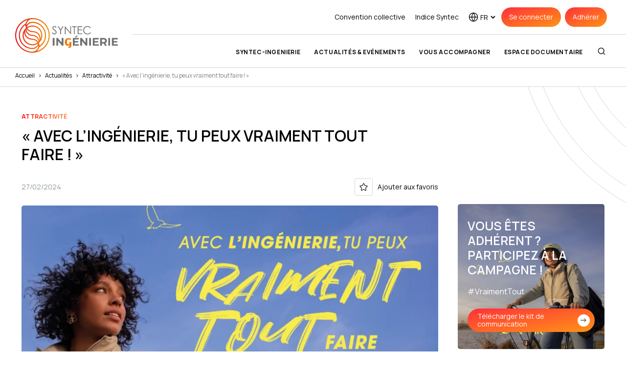

--- FILE ---
content_type: text/html; charset=UTF-8
request_url: https://www.syntec-ingenierie.fr/actualites/avec-lingenierie-tu-peux-vraiment-tout-faire/
body_size: 49496
content:
<!doctype html>
<html lang="fr-FR">
  <head>
    <meta charset="utf-8">
    <meta name="viewport" content="width=device-width, initial-scale=1">
    <title>« Avec l’ingénierie, tu peux vraiment tout faire ! » - Syntec</title>
<link data-rocket-prefetch href="https://fonts.googleapis.com" rel="dns-prefetch">
<link data-rocket-prefetch href="https://static.axept.io" rel="dns-prefetch">
<link data-rocket-prefetch href="https://www.youtube.com" rel="dns-prefetch">
<link data-rocket-prefetch href="https://www.googletagmanager.com" rel="dns-prefetch">
<link data-rocket-prefetch href="https://cdn.jsdelivr.net" rel="dns-prefetch">
<link data-rocket-preload as="style" href="https://fonts.googleapis.com/css2?family=Manrope%3Awght%40400%3B600%3B700&#038;ver=6.8.3&#038;display=swap" rel="preload">
<link href="https://fonts.googleapis.com/css2?family=Manrope%3Awght%40400%3B600%3B700&#038;ver=6.8.3&#038;display=swap" media="print" onload="this.media=&#039;all&#039;" rel="stylesheet">
<noscript><link rel="stylesheet" href="https://fonts.googleapis.com/css2?family=Manrope%3Awght%40400%3B600%3B700&#038;ver=6.8.3&#038;display=swap"></noscript><link rel="preload" data-rocket-preload as="image" href="https://www.syntec-ingenierie.fr/app/uploads/2024/02/Vraiment_Tout_Banniere_actu_1200%E2%80%8Ax800-1024x683.png" imagesrcset="https://www.syntec-ingenierie.fr/app/uploads/2024/02/Vraiment_Tout_Banniere_actu_1200 x800-1024x683.png 1024w, https://www.syntec-ingenierie.fr/app/uploads/2024/02/Vraiment_Tout_Banniere_actu_1200 x800-320x213.png 320w, https://www.syntec-ingenierie.fr/app/uploads/2024/02/Vraiment_Tout_Banniere_actu_1200 x800-640x427.png 640w, https://www.syntec-ingenierie.fr/app/uploads/2024/02/Vraiment_Tout_Banniere_actu_1200 x800.png 1200w" imagesizes="(max-width: 1024px) 100vw, 1024px" fetchpriority="high">
    <meta name='robots' content='index, follow, max-image-preview:large, max-snippet:-1, max-video-preview:-1' />
	<style>img:is([sizes="auto" i], [sizes^="auto," i]) { contain-intrinsic-size: 3000px 1500px }</style>
	
	<!-- This site is optimized with the Yoast SEO plugin v26.5 - https://yoast.com/wordpress/plugins/seo/ -->
	<title>« Avec l’ingénierie, tu peux vraiment tout faire ! » - Syntec</title>
	<link rel="canonical" href="https://www.syntec-ingenierie.fr/actualites/avec-lingenierie-tu-peux-vraiment-tout-faire/" />
	<meta property="og:locale" content="fr_FR" />
	<meta property="og:type" content="article" />
	<meta property="og:title" content="« Avec l’ingénierie, tu peux vraiment tout faire ! » - Syntec" />
	<meta property="og:description" content="Syntec-Ingénierie lance une campagne de communication nationale sur l’ingénierie à destination des jeunes En France, il manque 20 000 ingénieurs et ingénieures diplômés chaque année. Pour prendre cette problématique à bras-le-corps, Syntec-Ingénierie donne le coup d’envoi à une grande campagne de communication sur l’ingénierie. La campagne, qui s’adresse aux 13-18 ans, entend augmenter le nombre&hellip;" />
	<meta property="og:url" content="https://www.syntec-ingenierie.fr/actualites/avec-lingenierie-tu-peux-vraiment-tout-faire/" />
	<meta property="og:site_name" content="Syntec" />
	<meta property="article:published_time" content="2024-02-27T11:03:17+00:00" />
	<meta property="article:modified_time" content="2024-04-17T12:40:36+00:00" />
	<meta property="og:image" content="https://www.syntec-ingenierie.fr/app/uploads/2024/02/Vraiment_Tout_Banniere_actu_1200 x800.png" />
	<meta property="og:image:width" content="1200" />
	<meta property="og:image:height" content="800" />
	<meta property="og:image:type" content="image/png" />
	<meta name="author" content="l_ghnassia" />
	<meta name="twitter:card" content="summary_large_image" />
	<meta name="twitter:label1" content="Written by" />
	<meta name="twitter:data1" content="l_ghnassia" />
	<meta name="twitter:label2" content="Est. reading time" />
	<meta name="twitter:data2" content="3 minutes" />
	<script type="application/ld+json" class="yoast-schema-graph">{"@context":"https://schema.org","@graph":[{"@type":"Article","@id":"https://www.syntec-ingenierie.fr/actualites/avec-lingenierie-tu-peux-vraiment-tout-faire/#article","isPartOf":{"@id":"https://www.syntec-ingenierie.fr/actualites/avec-lingenierie-tu-peux-vraiment-tout-faire/"},"author":{"name":"l_ghnassia","@id":"https://www.syntec-ingenierie.fr/#/schema/person/7b8d564676216e46cbb3a428df256626"},"headline":"« Avec l’ingénierie, tu peux vraiment tout faire ! »","datePublished":"2024-02-27T11:03:17+00:00","dateModified":"2024-04-17T12:40:36+00:00","mainEntityOfPage":{"@id":"https://www.syntec-ingenierie.fr/actualites/avec-lingenierie-tu-peux-vraiment-tout-faire/"},"wordCount":581,"commentCount":0,"publisher":{"@id":"https://www.syntec-ingenierie.fr/#organization"},"image":{"@id":"https://www.syntec-ingenierie.fr/actualites/avec-lingenierie-tu-peux-vraiment-tout-faire/#primaryimage"},"thumbnailUrl":"https://www.syntec-ingenierie.fr/app/uploads/2024/02/Vraiment_Tout_Banniere_actu_1200 x800.png","articleSection":["Attractivité"],"inLanguage":"fr-FR","potentialAction":[{"@type":"CommentAction","name":"Comment","target":["https://www.syntec-ingenierie.fr/actualites/avec-lingenierie-tu-peux-vraiment-tout-faire/#respond"]}]},{"@type":"WebPage","@id":"https://www.syntec-ingenierie.fr/actualites/avec-lingenierie-tu-peux-vraiment-tout-faire/","url":"https://www.syntec-ingenierie.fr/actualites/avec-lingenierie-tu-peux-vraiment-tout-faire/","name":"« Avec l’ingénierie, tu peux vraiment tout faire ! » - Syntec","isPartOf":{"@id":"https://www.syntec-ingenierie.fr/#website"},"primaryImageOfPage":{"@id":"https://www.syntec-ingenierie.fr/actualites/avec-lingenierie-tu-peux-vraiment-tout-faire/#primaryimage"},"image":{"@id":"https://www.syntec-ingenierie.fr/actualites/avec-lingenierie-tu-peux-vraiment-tout-faire/#primaryimage"},"thumbnailUrl":"https://www.syntec-ingenierie.fr/app/uploads/2024/02/Vraiment_Tout_Banniere_actu_1200 x800.png","datePublished":"2024-02-27T11:03:17+00:00","dateModified":"2024-04-17T12:40:36+00:00","breadcrumb":{"@id":"https://www.syntec-ingenierie.fr/actualites/avec-lingenierie-tu-peux-vraiment-tout-faire/#breadcrumb"},"inLanguage":"fr-FR","potentialAction":[{"@type":"ReadAction","target":["https://www.syntec-ingenierie.fr/actualites/avec-lingenierie-tu-peux-vraiment-tout-faire/"]}]},{"@type":"ImageObject","inLanguage":"fr-FR","@id":"https://www.syntec-ingenierie.fr/actualites/avec-lingenierie-tu-peux-vraiment-tout-faire/#primaryimage","url":"https://www.syntec-ingenierie.fr/app/uploads/2024/02/Vraiment_Tout_Banniere_actu_1200 x800.png","contentUrl":"https://www.syntec-ingenierie.fr/app/uploads/2024/02/Vraiment_Tout_Banniere_actu_1200 x800.png","width":1200,"height":800},{"@type":"BreadcrumbList","@id":"https://www.syntec-ingenierie.fr/actualites/avec-lingenierie-tu-peux-vraiment-tout-faire/#breadcrumb","itemListElement":[{"@type":"ListItem","position":1,"name":"Accueil","item":"https://www.syntec-ingenierie.fr/"},{"@type":"ListItem","position":2,"name":"Actualités","item":"https://www.syntec-ingenierie.fr/actualites/"},{"@type":"ListItem","position":3,"name":"Attractivité","item":"https://www.syntec-ingenierie.fr/categorie/attractivite/"},{"@type":"ListItem","position":4,"name":"« Avec l’ingénierie, tu peux vraiment tout faire ! »"}]},{"@type":"WebSite","@id":"https://www.syntec-ingenierie.fr/#website","url":"https://www.syntec-ingenierie.fr/","name":"Syntec","description":"","publisher":{"@id":"https://www.syntec-ingenierie.fr/#organization"},"potentialAction":[{"@type":"SearchAction","target":{"@type":"EntryPoint","urlTemplate":"https://www.syntec-ingenierie.fr/?s={search_term_string}"},"query-input":{"@type":"PropertyValueSpecification","valueRequired":true,"valueName":"search_term_string"}}],"inLanguage":"fr-FR"},{"@type":"Organization","@id":"https://www.syntec-ingenierie.fr/#organization","name":"Syntec","url":"https://www.syntec-ingenierie.fr/","logo":{"@type":"ImageObject","inLanguage":"fr-FR","@id":"https://www.syntec-ingenierie.fr/#/schema/logo/image/","url":"https://www.syntec-ingenierie.fr/app/uploads/2023/09/syntec-logo.png","contentUrl":"https://www.syntec-ingenierie.fr/app/uploads/2023/09/syntec-logo.png","width":848,"height":300,"caption":"Syntec"},"image":{"@id":"https://www.syntec-ingenierie.fr/#/schema/logo/image/"}},{"@type":"Person","@id":"https://www.syntec-ingenierie.fr/#/schema/person/7b8d564676216e46cbb3a428df256626","name":"l_ghnassia","image":{"@type":"ImageObject","inLanguage":"fr-FR","@id":"https://www.syntec-ingenierie.fr/#/schema/person/image/","url":"https://secure.gravatar.com/avatar/d30acdf1441d4e190c31ec4556a5d2681ea48786847b6ab9455115b0c65b9bed?s=96&d=mm&r=g","contentUrl":"https://secure.gravatar.com/avatar/d30acdf1441d4e190c31ec4556a5d2681ea48786847b6ab9455115b0c65b9bed?s=96&d=mm&r=g","caption":"l_ghnassia"}}]}</script>
	<!-- / Yoast SEO plugin. -->


<link rel='dns-prefetch' href='//cdn.jsdelivr.net' />
<link rel='dns-prefetch' href='//fonts.googleapis.com' />
<link rel='dns-prefetch' href='//fonts.gstatic.com' />
<link href='https://fonts.gstatic.com' crossorigin rel='preconnect' />
<link rel="alternate" type="application/rss+xml" title="Syntec &raquo; « Avec l’ingénierie, tu peux vraiment tout faire ! » Flux des commentaires" href="https://www.syntec-ingenierie.fr/actualites/avec-lingenierie-tu-peux-vraiment-tout-faire/feed/" />
<link rel='stylesheet' id='cdn-swiper-css' href='https://cdn.jsdelivr.net/npm/swiper@11/swiper-bundle.min.css' media='all' />
<link rel='stylesheet' id='main/0-css' href='https://www.syntec-ingenierie.fr/app/themes/syntec/public/main-9172dd7c.css' media='all' />
<style id='wp-emoji-styles-inline-css'>

	img.wp-smiley, img.emoji {
		display: inline !important;
		border: none !important;
		box-shadow: none !important;
		height: 1em !important;
		width: 1em !important;
		margin: 0 0.07em !important;
		vertical-align: -0.1em !important;
		background: none !important;
		padding: 0 !important;
	}
</style>
<link rel='stylesheet' id='wp-block-library-css' href='https://www.syntec-ingenierie.fr/wp/wp-includes/css/dist/block-library/style.min.css?ver=6.8.3' media='all' />
<style id='classic-theme-styles-inline-css'>
/*! This file is auto-generated */
.wp-block-button__link{color:#fff;background-color:#32373c;border-radius:9999px;box-shadow:none;text-decoration:none;padding:calc(.667em + 2px) calc(1.333em + 2px);font-size:1.125em}.wp-block-file__button{background:#32373c;color:#fff;text-decoration:none}
</style>
<style id='pdfemb-pdf-embedder-viewer-style-inline-css'>
.wp-block-pdfemb-pdf-embedder-viewer{max-width:none}

</style>
<link rel='stylesheet' id='theme-my-login-css' href='https://www.syntec-ingenierie.fr/app/plugins/theme-my-login/assets/styles/theme-my-login.min.css?ver=7.1.14' media='all' />
<link rel='stylesheet' id='wpus-main-css-css' href='https://www.syntec-ingenierie.fr/app/plugins/wp-user-switch/assets/css/main.css?ver=1.1.2' media='all' />
<link rel='stylesheet' id='searchwp-forms-css' href='https://www.syntec-ingenierie.fr/app/plugins/searchwp/assets/css/frontend/search-forms.min.css?ver=4.5.5' media='all' />
<link rel='stylesheet' id='cf7cf-style-css' href='https://www.syntec-ingenierie.fr/app/plugins/cf7-conditional-fields/style.css?ver=2.6.7' media='all' />
<link rel='preconnect' id='googlefont_preconnect_googleapis-css' href='https://fonts.googleapis.com?ver=6.8.3' media='all' />
<link rel='preconnect' id='googlefont_preconnect_gstatic_crossorigin-css' href='https://fonts.gstatic.com?ver=6.8.3' media='all' crossorigin />

<script src="https://www.syntec-ingenierie.fr/wp/wp-includes/js/jquery/jquery.min.js?ver=3.7.1" id="jquery-core-js"></script>
<script src="https://www.syntec-ingenierie.fr/wp/wp-includes/js/jquery/jquery-migrate.min.js?ver=3.4.1" id="jquery-migrate-js"></script>
<link rel="https://api.w.org/" href="https://www.syntec-ingenierie.fr/wp-json/" /><link rel="alternate" title="JSON" type="application/json" href="https://www.syntec-ingenierie.fr/wp-json/wp/v2/posts/16545" /><link rel="EditURI" type="application/rsd+xml" title="RSD" href="https://www.syntec-ingenierie.fr/wp/xmlrpc.php?rsd" />
<meta name="generator" content="WordPress 6.8.3" />
<link rel='shortlink' href='https://www.syntec-ingenierie.fr/?p=16545' />
<link rel="alternate" title="oEmbed (JSON)" type="application/json+oembed" href="https://www.syntec-ingenierie.fr/wp-json/oembed/1.0/embed?url=https%3A%2F%2Fwww.syntec-ingenierie.fr%2Factualites%2Favec-lingenierie-tu-peux-vraiment-tout-faire%2F&#038;lang=fr" />
<link rel="alternate" title="oEmbed (XML)" type="text/xml+oembed" href="https://www.syntec-ingenierie.fr/wp-json/oembed/1.0/embed?url=https%3A%2F%2Fwww.syntec-ingenierie.fr%2Factualites%2Favec-lingenierie-tu-peux-vraiment-tout-faire%2F&#038;format=xml&#038;lang=fr" />
<link rel="icon" href="https://www.syntec-ingenierie.fr/app/uploads/2024/02/syntec.png" sizes="32x32" />
<link rel="icon" href="https://www.syntec-ingenierie.fr/app/uploads/2024/02/syntec.png" sizes="192x192" />
<link rel="apple-touch-icon" href="https://www.syntec-ingenierie.fr/app/uploads/2024/02/syntec.png" />
<meta name="msapplication-TileImage" content="https://www.syntec-ingenierie.fr/app/uploads/2024/02/syntec.png" />
<noscript><style id="rocket-lazyload-nojs-css">.rll-youtube-player, [data-lazy-src]{display:none !important;}</style></noscript>
    <!-- Google Tag Manager -->
    <script>(function(w,d,s,l,i){w[l]=w[l]||[];w[l].push({'gtm.start':
    new Date().getTime(),event:'gtm.js'});var f=d.getElementsByTagName(s)[0],
    j=d.createElement(s),dl=l!='dataLayer'?'&l='+l:'';j.async=true;j.src=
    'https://www.googletagmanager.com/gtm.js?id='+i+dl;f.parentNode.insertBefore(j,f);
    })(window,document,'script','dataLayer','GTM-5NW8KWD3');</script>
    <!-- End Google Tag Manager -->
  <style id="rocket-lazyrender-inline-css">[data-wpr-lazyrender] {content-visibility: auto;}</style><style id="wpr-lazyload-bg-container"></style><style id="wpr-lazyload-bg-exclusion"></style>
<noscript>
<style id="wpr-lazyload-bg-nostyle"></style>
</noscript>
<script type="application/javascript">const rocket_pairs = []; const rocket_excluded_pairs = [];</script><meta name="generator" content="WP Rocket 3.20.1.2" data-wpr-features="wpr_lazyload_css_bg_img wpr_lazyload_images wpr_lazyload_iframes wpr_preconnect_external_domains wpr_automatic_lazy_rendering wpr_oci" /></head>

  <body class="wp-singular post-template-default single single-post postid-16545 single-format-standard wp-embed-responsive wp-theme-syntec avec-lingenierie-tu-peux-vraiment-tout-faire">
    <!-- Google Tag Manager (noscript) -->
    <noscript><iframe src="https://www.googletagmanager.com/ns.html?id=GTM-5NW8KWD3"
    height="0" width="0" style="display:none;visibility:hidden"></iframe></noscript>
    <!-- End Google Tag Manager (noscript) -->
        
    <div  id="app">
      <header  class="banner z-40">
    <!-- Logo -->
    <div  class="banner-logo">
        <a href="https://www.syntec-ingenierie.fr/" class="banner-logo-url" tabindex="1">
            <svg xmlns="http://www.w3.org/2000/svg" id="Calque_1" data-name="Calque 1" viewBox="0 0 671.04 225.99">
    <defs>
        <linearGradient id="linear-gradient-paint_kF2yg" x1="0" x2="225.92" y1="113" y2="113" gradientUnits="userSpaceOnUse"><stop offset="0" stop-color="#e30d18"/>
            <stop offset=".35" stop-color="#e94011"/>
            <stop offset=".79" stop-color="#f07a09"/>
            <stop offset="1" stop-color="#f39207"/>
        </linearGradient>
        <style>
            .cls-2{stroke-width:0;fill:#717070}
        </style>
    </defs>
    <path d="M113.03 225.99C50.49 226.04-1 174.86.01 111.05.98 49.78 51.44-1.12 115.16.02c60.22 1.07 111.1 50.05 110.75 113.66-.35 63.26-51.75 112.28-112.88 112.32Zm30.32-11.37c.84-.25 2.11-.57 3.35-.99 50.49-17.18 80.23-68.03 70.5-120.53-9.19-49.54-53.44-86.29-103.86-86.25-19.24.02-35.25 13.11-38.98 31.96-.4 2.03-.48 4.13-.75 6.58.68-.42.85-.48.94-.6.46-.59.9-1.21 1.36-1.8 9.36-12.07 21.59-18.46 36.94-18.6 10.91-.1 21.47 1.82 31.65 5.73 39.73 15.24 63.62 56.39 55.55 99.24-4.76 25.26-18.43 44.7-39.93 58.67-1.5.97-2.35 2.08-2.88 3.8-.86 2.78-1.71 5.7-3.27 8.1-3.3 5.07-7.05 9.84-10.61 14.71Zm9.07-33.6-.73-.26c-.44.55-.82 1.16-1.32 1.65-3.66 3.65-6.98 7.76-11.08 10.82-11.8 8.79-25.38 9.63-39.33 7.51-19.66-2.99-36.68-11.48-50.42-25.9-21.02-22.05-28.99-48.38-23.59-78.29 4.58-25.39 18.52-44.81 40.1-58.85.99-.64 1.72-1.92 2.2-3.06 1.4-3.3 2.21-6.91 4-9.97 2.63-4.49 5.9-8.61 8.87-12.85-.57.16-1.43.35-2.27.63-48.28 16.18-79.02 66-70.77 116.32 6.44 39.27 28.69 66.9 65.24 82.6 13.48 5.79 27.8 9.22 42.57 7.16 16.92-2.36 28.95-11.61 34.65-28.12 1.03-2.99 1.27-6.25 1.88-9.38Zm7.16-.96c.31-.18.77-.39 1.15-.69 26.04-20.04 38.06-46.5 32.87-78.95-5.41-33.78-25.8-55.87-58.47-66.12-10.52-3.3-21.48-4.75-32.43-1.76-10.86 2.97-19.11 9.48-24.29 19.55-1.07 2.08-1.31 4.59-1.93 6.9.26.1.52.21.78.31.78-.45 1.55-.91 2.33-1.36 21.05-11.97 42.49-12.73 63.97-1.52 23.12 12.07 36.13 37.32 33.29 63.69-1.63 15.12-7.8 28.13-18.86 38.61-2.2 2.09-2.6 3.58-1.63 6.52 1.55 4.7 2.16 9.71 3.21 14.82Zm-10.46-12.84c-.23-.1-.46-.21-.69-.31-.64.35-1.29.67-1.91 1.04-13.91 8.37-28.94 11.42-44.85 8.32-24.85-4.84-41.99-19.44-49.75-43.46-7.99-24.75-2.06-46.91 16-65.63 2.01-2.08 2.56-3.44 1.61-6.31-1.56-4.76-2.25-9.81-3.33-14.83-.27.17-.78.42-1.22.76-26.06 20.18-37.78 46.71-32.64 79.28 4.71 29.84 22.11 50.81 49.89 62.7 12.31 5.27 25.36 7.81 38.75 5.13 11.8-2.36 20.71-9.11 26.22-19.93 1.04-2.05 1.29-4.49 1.91-6.76Zm16.32-31.79c9.46-18.99 6.49-49.74-17.77-68.28-22.93-17.52-52.96-13.23-67.89-.63.11.22.2.45.33.66.22.36.45.71.7 1.04 7.63 9.87 17.78 15.25 30.07 16.69 5.39.63 10.93.47 16.19 1.63 17.3 3.82 29.63 13.83 35.99 30.61 2.22 5.86 2.7 12.03 2.38 18.28M59.61 92.65c-8.48 18.99-4.53 47.7 17.59 65.38 22.1 17.66 51.95 14.94 68.59 1.89-.02-.16 0-.36-.07-.49-.25-.43-.53-.85-.83-1.25-6.73-8.98-15.67-14.56-26.65-16.53-5.57-1-11.36-.73-16.95-1.63-16.26-2.61-28.79-10.82-36.66-25.55-3.63-6.79-5-14.13-5.02-21.82m8.94-14.71-.76-.04c-.48 3.68-1.22 7.35-1.39 11.05-.46 9.94 1.37 19.37 7.5 27.5 9.08 12.06 21.54 17.23 36.36 17.53 16.59.34 30.05 7.01 40.24 20.17.38.48.82.91 1.54 1.7.08-1.01.19-1.56.16-2.11-.7-16.41-12.53-31.57-28.42-35.65-5.2-1.34-10.72-1.52-16.11-2.03-21.1-2-38.96-20.61-39.11-38.11Zm88.15 69.93c.34-.82.62-1.37.8-1.95 3.7-12.48 1.97-24.3-5.24-35.01-8.6-12.78-21.2-18.47-36.36-18.85-16.62-.41-30.37-6.57-40.66-19.88-.26-.34-.67-.56-1.57-1.3.22 2.29.32 3.91.54 5.53 2.12 16.15 16.3 30.48 32.43 32.62 5.21.69 10.58.52 15.68 1.63 15.75 3.43 26.98 12.48 32.48 27.92 1.01 2.83 1.24 5.94 1.9 9.29" style="fill:url(#linear-gradient-paint_kF2yg);stroke-width:0"/><path d="m240.54 95.57 4.39-2.64c3.09 5.7 6.67 8.54 10.72 8.54 1.73 0 3.36-.4 4.89-1.21 1.52-.81 2.68-1.89 3.48-3.25q1.2-2.04 1.2-4.32c0-1.73-.59-3.43-1.76-5.1-1.62-2.3-4.57-5.06-8.86-8.3-4.31-3.26-7-5.61-8.05-7.07-1.83-2.44-2.74-5.07-2.74-7.91q0-3.375 1.62-6.15c1.08-1.85 2.6-3.31 4.55-4.38 1.96-1.07 4.08-1.6 6.38-1.6 2.44 0 4.72.6 6.84 1.81s4.36 3.43 6.73 6.66l-4.22 3.2c-1.95-2.58-3.6-4.28-4.97-5.1a8.6 8.6 0 0 0-4.48-1.23c-2.09 0-3.79.63-5.12 1.9-1.32 1.27-1.99 2.82-1.99 4.68 0 1.12.23 2.21.7 3.27.47 1.05 1.32 2.2 2.57 3.45.68.66 2.91 2.38 6.68 5.17 4.48 3.3 7.55 6.25 9.21 8.82 1.66 2.58 2.5 5.17 2.5 7.77 0 3.75-1.42 7.01-4.27 9.77-2.85 2.77-6.31 4.15-10.39 4.15-3.14 0-5.99-.84-8.54-2.51-2.55-1.68-4.91-4.48-7.07-8.42M277.66 53.49h5.95l13.23 21.33 13.02-21.33h5.98l-16.38 27v24.71h-5.1V80.49zM324.39 105.21V53.5h1.12l34.42 39.64V53.5h5.1v51.71h-1.16l-34.14-39.16v39.16zM372.48 58.55v-5.06h28.34v5.06h-11.53v46.65h-5.27V58.55h-11.53ZM408.3 53.49h29.64v5.06h-24.47v16.21h24.26v5.06h-24.26v20.32h24.26v5.06H408.3zM495.03 63.09l-4.08 3.13q-3.375-4.395-8.1-6.66c-4.725-2.265-6.62-2.27-10.39-2.27-4.12 0-7.95.99-11.46 2.97-3.52 1.98-6.24 4.64-8.17 7.98s-2.9 7.1-2.9 11.27c0 6.31 2.16 11.57 6.49 15.79s9.78 6.33 16.37 6.33c7.24 0 13.3-2.84 18.18-8.51l4.08 3.09c-2.58 3.28-5.79 5.82-9.65 7.61s-8.16 2.69-12.92 2.69c-9.05 0-16.18-3.01-21.41-9.04q-6.57-7.635-6.57-18.42c0-7.57 2.65-13.94 7.96-19.11s11.96-7.75 19.95-7.75c4.83 0 9.19.96 13.08 2.87s7.08 4.59 9.56 8.03ZM245.57 129.8h11.67v50.4h-11.67zM315.41 129.8v50.4h-9.58l-25.13-30.6v30.6h-11.52v-50.4h9.65l25.06 30.6v-30.6z" class="cls-2"/><path d="M356.04 175.53v-.5c-2.2 3.6-6.43 5.69-12.04 5.69-12.77 0-19.77-9.14-19.77-24.27s7.89-25.63 25.22-25.63c6.35 0 12.69 2.23 16.6 6.41l-6.26 6.77c-3.09-2.66-6.83-4.75-10.33-4.75-7.65 0-10.74 6.19-10.74 16.49s2.6 16.49 8.14 16.49c4.31 0 7.89-6.34 7.89-11.81v-5.4h12.86v22.97c0 11.67-8.05 15.34-15.95 18.29l-4.88-7.49c6.92-3.38 9.27-6.84 9.27-13.25Z" style="stroke-width:0;fill:#ef7b0d"/><path d="M416.1 170.84v9.36h-39.03v-50.4h38.09v9.36h-26.5v10.95h23.4v9.07h-23.4v11.67h27.43Zm-17.71-45.15h-8.79l9.72-10.37h12.1zM471.61 129.8v50.4h-9.58l-25.13-30.6v30.6h-11.52v-50.4h9.65l25.06 30.6v-30.6zM483.55 129.8h11.67v50.4h-11.67zM546.2 170.84v9.36h-39.03v-50.4h38.09v9.36h-26.5v10.95h23.4v9.07h-23.4v11.67h27.43ZM587.6 180.21l-9.72-14.04h-10.73v14.04h-11.67v-50.4h21.82c13.47 0 21.89 6.98 21.89 18.29 0 7.56-3.82 13.11-10.37 15.91l11.3 16.2h-12.53Zm-10.94-40.9h-9.5v17.57h9.5c7.13 0 10.73-3.31 10.73-8.79s-3.6-8.78-10.73-8.78M608.4 129.8h11.67v50.4H608.4zM671.04 170.84v9.36h-39.03v-50.4h38.09v9.36h-26.5v10.95H667v9.07h-23.4v11.67h27.43Z" class="cls-2"/>
</svg>        </a>
    </div>

    <!-- Navigation -->
    <div  class="banner-navigations">
        <div class="banner-navigations-top flex items-center justify-end text-sm py-4 px-10">
            <!-- Top navigation -->
            <div class="banner-navigations-top-top">
                                    <nav class="banner-navigations-top-top-navigation" aria-label="Navigation top">
                        <ul class="nav flex items-center justify-end">
                                                                                            <li class="menu-item menu-item-type-post_type menu-item-object-page dropdown">
                                    <a href="https://www.syntec-ingenierie.fr/convention-collective/" class="">
                                        Convention collective
                                    </a>

                                                                    </li>
                                                                                            <li class="menu-item menu-item-type-post_type menu-item-object-page dropdown">
                                    <a href="https://www.syntec-ingenierie.fr/indice-syntec/" class="dropdown-btn">
                                        Indice Syntec
                                    </a>

                                                                            <div class="indice-content dropdown-content-header">
                                                                                            <p class="indice-title">Novembre 2025</p>
                                                                                                                                        <p class="indice-number">323.1</p>
                                                                                                                                        <a href="https://www.syntec-ingenierie.fr/indice-syntec/" target=""  class="indice-link">En savoir plus</a>
                                                                                    </div>
                                                                    </li>
                                                    </ul>
                    </nav>
                            </div>

            <!-- Lang switcher and buttons -->
            <div class="banner-navigations-top-lang-switcher">
                <div class="lang-switcher">
    <svg xmlns="http://www.w3.org/2000/svg" width="20" height="20" viewBox="0 0 20 20" fill="none">
    <g clip-path="url(#clip0_2469_44949)">
        <path d="M9.99989 18.5714C14.7338 18.5714 18.5713 14.7339 18.5713 10C18.5713 5.26615 14.7338 1.42859 9.99989 1.42859C5.26602 1.42859 1.42847 5.26615 1.42847 10C1.42847 14.7339 5.26602 18.5714 9.99989 18.5714Z" stroke="black" stroke-width="1.3" stroke-linecap="round" stroke-linejoin="round"/>
        <path d="M1.42847 10H18.5713" stroke="black" stroke-width="1.3" stroke-linecap="round" stroke-linejoin="round"/>
        <path d="M13.2965 10C13.2965 14.1227 11.9801 16.1363 9.99983 18.5714C8.0196 16.1363 6.70312 14.1227 6.70312 10C6.70312 5.67517 8.0196 3.86373 9.99983 1.42859C11.9801 3.86373 13.2965 5.6295 13.2965 10Z" stroke="black" stroke-width="1.3" stroke-linecap="round" stroke-linejoin="round"/>
    </g>
    <defs>
        <clipPath id="clip0_2469_44949">
            <rect width="20" height="20" fill="white"/>
        </clipPath>
    </defs>
</svg>    <div class="lang-switcher-selector">
        <select name="lang_choice_KPuvb" id="lang_choice_KPuvb" class="pll-switcher-select">
	<option value="https://www.syntec-ingenierie.fr/" lang="fr-FR" data-lang="{&quot;id&quot;:0,&quot;name&quot;:&quot;fr&quot;,&quot;slug&quot;:&quot;fr&quot;,&quot;dir&quot;:0}">fr</option>
	<option value="https://www.syntec-ingenierie.fr/en/" lang="en-GB" data-lang="{&quot;id&quot;:0,&quot;name&quot;:&quot;en&quot;,&quot;slug&quot;:&quot;en&quot;,&quot;dir&quot;:0}">en</option>

</select>
<script>
					document.getElementById( "lang_choice_KPuvb" ).addEventListener( "change", function ( event ) { location.href = event.currentTarget.value; } )
				</script>    </div>
</div>            </div>
            <div class="banner-navigations-top-buttons">
                                    <nav class="banner-navigations-top-buttons-navigation" aria-label="Navigation boutons">
                        <div class="menu-navigation-boutons-container"><ul id="menu-navigation-boutons" class="nav flex items-center justify-end"><li id="menu-item-7099" class="menu-item menu-item-type-tml_action menu-item-object-login menu-item-7099"><a href="https://www.syntec-ingenierie.fr/se-connecter/">Se connecter</a></li>
<li id="menu-item-8921" class="menu-item menu-item-type-post_type menu-item-object-page menu-item-8921"><a href="https://www.syntec-ingenierie.fr/adherer/">Adhérer</a></li>
</ul></div>
                    </nav>
                            </div>
        </div>

        <!-- Primary navigation -->
        <div class="banner-navigations-primary py-6 px-10">
                            <nav class="nav-primary" aria-label="Navigation principale">
                                            <ul class="navigation-principale flex justify-end items-center">
                                                            <li class="navigation-principale-item">
                                    <a href="#" tabindex="100" menu-id="10" class="navigation-principale-link navigation-principale-link-10 has-children">
                                        Syntec-Ingenierie
                                    </a>
                                    <!-- Check for submenus and set flag for level two menus -->
                                                                                                                                                                                                                                                                                                                                                                                                                                                                                                                                                                                                                                                                                                                                                                                    </li>
                                                            <li class="navigation-principale-item">
                                    <a href="#" tabindex="200" menu-id="21" class="navigation-principale-link navigation-principale-link-21 has-children">
                                        Actualités & Evénements
                                    </a>
                                    <!-- Check for submenus and set flag for level two menus -->
                                                                                                                                                                                                                                                                                                                                                                                                            </li>
                                                            <li class="navigation-principale-item">
                                    <a href="#" tabindex="300" menu-id="22" class="navigation-principale-link navigation-principale-link-22 has-children">
                                        Vous accompagner
                                    </a>
                                    <!-- Check for submenus and set flag for level two menus -->
                                                                                                                                                                                                                                                                                                                                                                                                                                                                                                                                                                                                                                                                                                                                                                                                                                                                        </li>
                                                            <li class="navigation-principale-item">
                                    <a href="/espace-documentaire/" tabindex="400" menu-id="25" class="navigation-principale-link navigation-principale-link-25">
                                        Espace documentaire
                                    </a>
                                    <!-- Check for submenus and set flag for level two menus -->
                                                                    </li>
                            
                            <!-- Add search form and buttons if necessary -->
                                                            <li class="navigation-principale-item">
                                    <a href="#" class="btn-search">
                                        <span class="btn-search-magnify">
                                            <svg xmlns="http://www.w3.org/2000/svg" width="36" height="36" viewBox="0 0 36 36" fill="none">
  <circle cx="16.499" cy="16.5002" r="10.5" stroke="black" stroke-width="2.5"/>
  <path d="M30 30.0002L25.5 25.5002" stroke="black" stroke-width="2.5" stroke-linecap="round"/>
</svg>                                        </span>
                                        <span class="btn-search-remove hidden">
                                            <svg xmlns="http://www.w3.org/2000/svg" width="36" height="36" viewBox="0 0 36 36" fill="none">
  <path d="M29 6.99951L6.99911 29.0004" stroke="black" stroke-width="2.5"/>
  <path d="M29 29.0005L6.99912 6.9996" stroke="black" stroke-width="2.5"/>
</svg>                                        </span>
                                    </a>
                                </li>
                            
                            <!-- Add buttons for non-logged-in users -->
                                                                                                                                                                                                                                                                                                            <li class="navigation-principale-item hidden visible-fixed">
                                                <div  class="x-button x-button-orange h-[34px]">
    <a class="x-button-link  " href="https://www.syntec-ingenierie.fr/adherer/" target="" tabindex="">
        <span class="x-button-link-label">
            Adhérer
        </span>
            </a>
</div>
                                            </li>
                                                                                                                                                                </ul>
                                    </nav>
            
                            <section class="navigation-search">
  <div class="navigation-search-wrapper hidden">
    <div  class="container">
      <div class="navigation-search-input">
        <form role="search" method="get" class="search-form" action="https://www.syntec-ingenierie.fr/resultats-de-recherche/">
  <label class="search-label">
    <span class="search-icon">
      <svg xmlns="http://www.w3.org/2000/svg" width="36" height="36" viewBox="0 0 36 36" fill="none">
  <circle cx="16.499" cy="16.5002" r="10.5" stroke="black" stroke-width="2.5"/>
  <path d="M30 30.0002L25.5 25.5002" stroke="black" stroke-width="2.5" stroke-linecap="round"/>
</svg>    </span>
    <input id="wp-block-recherche-input" type="text"
           class="search-input"
                         placeholder="Rechercher de la documentation, une actualité..."
                      value="" name="search">
    <a href="#" class="search-close search-form-close">
      <svg xmlns="http://www.w3.org/2000/svg" width="36" height="36" viewBox="0 0 36 36" fill="none">
  <path d="M29 6.99951L6.99911 29.0004" stroke="black" stroke-width="2.5"/>
  <path d="M29 29.0005L6.99912 6.9996" stroke="black" stroke-width="2.5"/>
</svg>    </a>
  </label>

  <input type="submit" value="Recherche" class="hidden">
  
</form>      </div>
      <div class="navigation-search-suggestions">
        <div class="search-header-suggestions">
          <div class="search-header-suggestion">
        <div  class="x-button-taxo">
    <a class="x-button-taxo-link uppercase font-bold" href="https://www.syntec-ingenierie.fr/resultats-de-recherche/?search=Convention collective" target="_self">
        <span class="x-button-taxo-border"></span>
        <span class="x-button-taxo-bg"></span>
        <span class="x-button-taxo-label">
            Convention collective
        </span>
    </a>
</div>
      </div>
          <div class="search-header-suggestion">
        <div  class="x-button-taxo">
    <a class="x-button-taxo-link uppercase font-bold" href="https://www.syntec-ingenierie.fr/resultats-de-recherche/?search=Fiches pratiques" target="_self">
        <span class="x-button-taxo-border"></span>
        <span class="x-button-taxo-bg"></span>
        <span class="x-button-taxo-label">
            Fiches pratiques
        </span>
    </a>
</div>
      </div>
          <div class="search-header-suggestion">
        <div  class="x-button-taxo">
    <a class="x-button-taxo-link uppercase font-bold" href="https://www.syntec-ingenierie.fr/resultats-de-recherche/?search=Attractivité &amp;amp; recrutement" target="_self">
        <span class="x-button-taxo-border"></span>
        <span class="x-button-taxo-bg"></span>
        <span class="x-button-taxo-label">
            Attractivité &amp; recrutement
        </span>
    </a>
</div>
      </div>
          <div class="search-header-suggestion">
        <div  class="x-button-taxo">
    <a class="x-button-taxo-link uppercase font-bold" href="https://www.syntec-ingenierie.fr/resultats-de-recherche/?search=Nos chartes" target="_self">
        <span class="x-button-taxo-border"></span>
        <span class="x-button-taxo-bg"></span>
        <span class="x-button-taxo-label">
            Nos chartes
        </span>
    </a>
</div>
      </div>
          <div class="search-header-suggestion">
        <div  class="x-button-taxo">
    <a class="x-button-taxo-link uppercase font-bold" href="https://www.syntec-ingenierie.fr/resultats-de-recherche/?search=Nos missions" target="_self">
        <span class="x-button-taxo-border"></span>
        <span class="x-button-taxo-bg"></span>
        <span class="x-button-taxo-label">
            Nos missions
        </span>
    </a>
</div>
      </div>
      </div>
      </div>
    </div>
  </div>
</section>
                    </div>
    </div>

    <!-- Banner megamenu -->
                                        <div  class="grid grid-cols-4 banner-megamenu banner-megamenu-10" data-id-parent="10">
                    <div>
                        <div class="banner-megamenu-circles absolute bottom-0 left-0">
                            <svg xmlns="http://www.w3.org/2000/svg" width="219" height="113" viewBox="0 0 219 113"><path d="M143.4 304.2c54.8-42.1 78.5-116.5 53.5-185C166 34.7 72.6-8.9-11.7 21.9-21 25.3-30 29.5-38.5 34.6l-.1.1-.1.1c-9 11.9-13.7 26.8-13 42.1h0l2.4 14.6h0c.4 1.5.9 3.1 1.5 4.6.2.4.3.8.5 1.2.1.1.1.3.2.4l.6 1.5m-.1.1l.4-1.6m-.4 1.6l.4-1.6m0 0c5.1-23 20.8-42.5 43.6-50.9l-43.6 50.9zm10.2 18.6l.4.5.4-.5c11.1-15.1 26.6-27.2 45.5-34.1 51.1-18.7 107.7 7.7 126.4 58.9 10.1 27.6 7.1 56.8-5.8 80.8l-.2.3.3.3c6.7 6.5 12 14.5 15.6 23.6l.3.9.5-.8c22.2-32.3 28.9-74.5 14.4-114.2C138 66.8 66.1 33.3 1.1 57c-23.7 8.7-38.6 31.1-39.6 55.9v.2l.1.1c.7 1.1 1.5 2.1 2.4 3.1zm7.7 6.5l-.3.4.4.3c17.2 14.3 41.2 19.4 63.7 11.2l2.3-.8c38-13.9 80.1 5.5 94.7 43.2l1-.2c.2-10.8-1.5-21.9-5.4-32.6-17-46.4-68.2-70.4-114.4-53.5-17.6 6.4-31.9 17.8-42 32zm-5.9 10.4l-.1.2.1.2c6.5 17.8 18 29.6 31.7 35.7 13.7 6.1 29.5 6.3 44.6.8 31.7-11.6 66.9 2.5 84.7 31.9l1 1.6-.1-1.9c-.2-6.7-1.5-13.4-3.9-20-12.3-33.7-49.5-51-83.2-38.7l-2.3.8C13 153-14 147.7-33.7 132l-.5-.4-.3.5c-.1.1-.1.2-.2.4 0 .1-.1.3 0 .4.3.1.4.2.5.3zm.3.1s0 0 0 0 0 0 0 0zm83.4 74.9c1.4-.5 2.7-1.1 4.1-1.6 24.6-9 50.6-4.8 69.7 8.9l.5.3.3-.5v-.1l.1-.2-.1-.2c-13.7-30.7-47.6-46.5-78-35.4-30.5 11.1-64.8-3.1-83.2-30.1l-1-1.5.1 1.8c.4 6.1 2.2 14 4.4 20.1 12.2 33.5 49.4 50.8 83.1 38.5zm76.7 22.7l-.4-.5-.4.5C114.2 247.3 98 260.4 78 267.7c-51.2 18.7-107.9-7.7-126.6-59-10.5-28.7-6.8-59 7.3-83.5l.2-.3-.3-.3c-6.3-6.7-11.4-14.8-15-23.9l-.3-.9-.5.7C-81.1 133.4-88.7 177-73.8 218c23.8 65.2 95.9 98.7 161 75 6-2.2 11.8-4.8 17.3-7.8h.1c14.6-13.3 23.3-33.1 22.2-53.1v-.2l-.1-.1c-.1-.1-.1-.2-.2-.3-.1-.3-.2-.5-.3-.6zm-69.7-16h0c-1.3.6-2.7 1.1-4 1.6-38.6 14.1-81.3-5.8-95.3-44.4-.3-.8-.6-1.7-.9-2.5l-1 .1c-.7 11.8 1 23.9 5.3 35.6 16.9 46.4 68.2 70.2 114.5 53.3 18.6-6.8 33.5-19.1 43.7-34.4l.3-.4-.4-.3c-16.9-12.6-40.2-16.7-62.2-8.6zm58.8 106.6h0c19.8-14.4 30.1-38.3 25.8-61.6-.6-3.2-1.4-6.3-2.6-9.5-.5-1.4-1.1-2.7-1.7-4l-.7-1.5-.3 1.7c-3.1 21-15.2 40.2-33.6 51.8-3.1 1.9-6 2.8-8.6 3.7-.8.3-1.6.5-2.4.8-70.7 25.8-148.9-10.7-174.8-81.5-17.4-47.5-6.8-98.4 23.5-134.6l.1-.2v-.2c-2.4-13.2-1-26.6 3.4-38.7l.6-1.7-1.4 1.1c-53.1 42.5-75.8 115.7-51.1 183.3 30.9 84.6 124.4 128.2 208.8 97.4 5.1-1.8 10.1-3.9 15-6.3zM-33.6 132.4s0 0 0 0 0 0 0 0zm-85.1 102c-32.9-90.2 13.3-189.9 103.2-222.7 90-32.9 189.6 13.6 222.5 103.8s-13.3 189.9-103.2 222.7c-89.9 32.9-189.5-13.6-222.5-103.8z" opacity=".4" fill="none" stroke="#8e9798"/></svg>                        </div>
                        <div class="banner-megamenu-title">Syntec-Ingenierie</div>
                                                    <p class="description">
                                Syntec-Ingénierie est la fédération professionnelle de l’ingénierie. Elle représente les 80 000 entreprises d’ingénierie industrielles et de la construction externalisées implantées partout sur notre territoire.
                            </p>
                                            </div>

                    <!-- Level 1 menus -->
                    <div class="level">
                                                    <ul class="level-1">
                                                                                                                                        <li class="">
                                        <a href="#" tabindex="110" class="level-1-link level-1-link-46 active" data-id="46">
                                            Nous connaître
                                                                                            <span class="level-1-arrow">
                                                    <svg class="svg-arrow" xmlns="http://www.w3.org/2000/svg" width="12" height="8" viewBox="0 0 12 8" fill="none">
    <path d="M7 0.5L10.5 4M10.5 4L7 7.5M10.5 4H0" stroke="url(#paint_otRBP)"/>
    <defs>
        <linearGradient id="paint_otRBP" x1="1.07299" y1="2.02007" x2="7.97079" y2="7.58619" gradientUnits="userSpaceOnUse">
            <stop stop-color="#FF2F3B"/>
            <stop offset="1" stop-color="#FF9314"/>
        </linearGradient>
    </defs>
</svg>                                                </span>
                                                                                    </a>
                                    </li>
                                                                                                        <li class="">
                                        <a href="https://www.syntec-ingenierie.fr/annuaire-des-adherents/" tabindex="120" class="level-1-link level-1-link-720" data-id="720">
                                            L'annuaire
                                                                                    </a>
                                    </li>
                                                                                                        <li class="">
                                        <a href="https://www.syntec-ingenierie.fr/un-autre-monde-est-atteignable/" tabindex="130" class="level-1-link level-1-link-10728" data-id="10728">
                                            Notre feuille de route
                                                                                            <span class="level-1-arrow">
                                                    <svg class="svg-arrow" xmlns="http://www.w3.org/2000/svg" width="12" height="8" viewBox="0 0 12 8" fill="none">
    <path d="M7 0.5L10.5 4M10.5 4L7 7.5M10.5 4H0" stroke="url(#paint_tMnJk)"/>
    <defs>
        <linearGradient id="paint_tMnJk" x1="1.07299" y1="2.02007" x2="7.97079" y2="7.58619" gradientUnits="userSpaceOnUse">
            <stop stop-color="#FF2F3B"/>
            <stop offset="1" stop-color="#FF9314"/>
        </linearGradient>
    </defs>
</svg>                                                </span>
                                                                                    </a>
                                    </li>
                                                                                                        <li class="">
                                        <a href="#" tabindex="140" class="level-1-link level-1-link-57" data-id="57">
                                            Nos chartes
                                                                                            <span class="level-1-arrow">
                                                    <svg class="svg-arrow" xmlns="http://www.w3.org/2000/svg" width="12" height="8" viewBox="0 0 12 8" fill="none">
    <path d="M7 0.5L10.5 4M10.5 4L7 7.5M10.5 4H0" stroke="url(#paint_d21vk)"/>
    <defs>
        <linearGradient id="paint_d21vk" x1="1.07299" y1="2.02007" x2="7.97079" y2="7.58619" gradientUnits="userSpaceOnUse">
            <stop stop-color="#FF2F3B"/>
            <stop offset="1" stop-color="#FF9314"/>
        </linearGradient>
    </defs>
</svg>                                                </span>
                                                                                    </a>
                                    </li>
                                                            </ul>
                                            </div>

                    <!-- Level 2 menus and pushes -->
                    <div class="level push">
                        
                                                                                                                                                                                    <ul class="sub-item level-2 sub-item-46 show" data-id-parent="46">
                                                                                                                                <li class="">
                                                <a href="https://www.syntec-ingenierie.fr/decouvrir-syntec-ingenierie/" tabindex="111" class="level-2-link">
                                                    Découvrir Syntec-Ingénierie
                                                </a>
                                            </li>
                                                                                                                                <li class="">
                                                <a href="https://www.syntec-ingenierie.fr/missions/" tabindex="112" class="level-2-link">
                                                    Nos missions
                                                </a>
                                            </li>
                                                                                                                                <li class="">
                                                <a href="https://www.syntec-ingenierie.fr/notre-gouvernance/" tabindex="113" class="level-2-link">
                                                    Notre gouvernance
                                                </a>
                                            </li>
                                                                                                                                <li class="">
                                                <a href="https://www.syntec-ingenierie.fr/equipe-permanente/" tabindex="114" class="level-2-link">
                                                    Équipe permanente
                                                </a>
                                            </li>
                                                                                                                                <li class="">
                                                <a href="https://www.syntec-ingenierie.fr/bonne-conduite-deontologie-discipline/" tabindex="115" class="level-2-link">
                                                    Bonne conduite, déontologie, discipline
                                                </a>
                                            </li>
                                                                            </ul>
                                                                                                                                                                                                                                                            <ul class="sub-item level-2 sub-item-10728" data-id-parent="10728">
                                                                                                                                <li class="">
                                                <a href="https://www.syntec-ingenierie.fr/un-autre-monde-est-atteignable/transition-ecologique-et-energetique/" tabindex="131" class="level-2-link">
                                                    Transition écologique et énergétique
                                                </a>
                                            </li>
                                                                                                                                <li class="">
                                                <a href="https://www.syntec-ingenierie.fr/un-autre-monde-est-atteignable/transition-digitale/" tabindex="132" class="level-2-link">
                                                    Transition digitale
                                                </a>
                                            </li>
                                                                                                                                <li class="">
                                                <a href="https://www.syntec-ingenierie.fr/un-autre-monde-est-atteignable/nouvelle-donne-industrielle/" tabindex="133" class="level-2-link">
                                                    Nouvelle donne industrielle
                                                </a>
                                            </li>
                                                                                                                                <li class="">
                                                <a href="https://www.syntec-ingenierie.fr/un-autre-monde-est-atteignable/talents/" tabindex="134" class="level-2-link">
                                                    Talents
                                                </a>
                                            </li>
                                                                            </ul>
                                                                                                                                                                <ul class="sub-item level-2 sub-item-57" data-id-parent="57">
                                                                                                                                <li class="">
                                                <a href="https://www.syntec-ingenierie.fr/charte-mixite/" tabindex="141" class="level-2-link">
                                                    Charte Mixité
                                                </a>
                                            </li>
                                                                                                                                <li class="">
                                                <a href="https://www.syntec-ingenierie.fr/charte-climat/" tabindex="142" class="level-2-link">
                                                    Charte Climat et Biodiversité
                                                </a>
                                            </li>
                                                                            </ul>
                                                                                                        </div>

                    <!-- Push content -->
                    <div class="push">
                                                    <div class="custom-navigation-push navigation-push relative">
        <div class="custom-navigation-push-visuel navigation-push-visuel flex items-center">
        <img width="640" height="427" src="data:image/svg+xml,%3Csvg%20xmlns='http://www.w3.org/2000/svg'%20viewBox='0%200%20640%20427'%3E%3C/svg%3E" class="object-cover" alt="" decoding="async" data-lazy-srcset="https://www.syntec-ingenierie.fr/app/uploads/2023/09/pexels-christina-morillo-1181676.jpg 640w, https://www.syntec-ingenierie.fr/app/uploads/2023/09/pexels-christina-morillo-1181676-320x214.jpg 320w" data-lazy-sizes="(max-width: 640px) 100vw, 640px" data-lazy-src="https://www.syntec-ingenierie.fr/app/uploads/2023/09/pexels-christina-morillo-1181676.jpg" /><noscript><img width="640" height="427" src="https://www.syntec-ingenierie.fr/app/uploads/2023/09/pexels-christina-morillo-1181676.jpg" class="object-cover" alt="" decoding="async" srcset="https://www.syntec-ingenierie.fr/app/uploads/2023/09/pexels-christina-morillo-1181676.jpg 640w, https://www.syntec-ingenierie.fr/app/uploads/2023/09/pexels-christina-morillo-1181676-320x214.jpg 320w" sizes="(max-width: 640px) 100vw, 640px" /></noscript>
    </div>
                              <div class="custom-navigation-push-fade"></div>
                        <div class="custom-navigation-push-content">
                <div class="custom-navigation-push-title">Nos adhérents</div>
                <p class="custom-navigation-push-description">
                    L’annuaire des membres
                </p>
                <div  class="x-button x-button-white-transparent">
    <a class="x-button-link  " href="https://www.syntec-ingenierie.fr/annuaire-des-adherents/" target="" tabindex="153">
        <span class="x-button-link-label">
            <svg class="svg-arrow" xmlns="http://www.w3.org/2000/svg" width="12" height="8" viewBox="0 0 12 8" fill="none">
    <path d="M7 0.5L10.5 4M10.5 4L7 7.5M10.5 4H0" stroke="url(#paint_m9w7n)"/>
    <defs>
        <linearGradient id="paint_m9w7n" x1="1.07299" y1="2.02007" x2="7.97079" y2="7.58619" gradientUnits="userSpaceOnUse">
            <stop stop-color="#FF2F3B"/>
            <stop offset="1" stop-color="#FF9314"/>
        </linearGradient>
    </defs>
</svg>
        </span>
            </a>
</div>
            </div>
            </div>                                            </div>
                </div>
                                                <div  class="grid grid-cols-4 banner-megamenu banner-megamenu-21 no-level-2" data-id-parent="21">
                    <div>
                        <div class="banner-megamenu-circles absolute bottom-0 left-0">
                            <svg xmlns="http://www.w3.org/2000/svg" width="219" height="113" viewBox="0 0 219 113"><path d="M143.4 304.2c54.8-42.1 78.5-116.5 53.5-185C166 34.7 72.6-8.9-11.7 21.9-21 25.3-30 29.5-38.5 34.6l-.1.1-.1.1c-9 11.9-13.7 26.8-13 42.1h0l2.4 14.6h0c.4 1.5.9 3.1 1.5 4.6.2.4.3.8.5 1.2.1.1.1.3.2.4l.6 1.5m-.1.1l.4-1.6m-.4 1.6l.4-1.6m0 0c5.1-23 20.8-42.5 43.6-50.9l-43.6 50.9zm10.2 18.6l.4.5.4-.5c11.1-15.1 26.6-27.2 45.5-34.1 51.1-18.7 107.7 7.7 126.4 58.9 10.1 27.6 7.1 56.8-5.8 80.8l-.2.3.3.3c6.7 6.5 12 14.5 15.6 23.6l.3.9.5-.8c22.2-32.3 28.9-74.5 14.4-114.2C138 66.8 66.1 33.3 1.1 57c-23.7 8.7-38.6 31.1-39.6 55.9v.2l.1.1c.7 1.1 1.5 2.1 2.4 3.1zm7.7 6.5l-.3.4.4.3c17.2 14.3 41.2 19.4 63.7 11.2l2.3-.8c38-13.9 80.1 5.5 94.7 43.2l1-.2c.2-10.8-1.5-21.9-5.4-32.6-17-46.4-68.2-70.4-114.4-53.5-17.6 6.4-31.9 17.8-42 32zm-5.9 10.4l-.1.2.1.2c6.5 17.8 18 29.6 31.7 35.7 13.7 6.1 29.5 6.3 44.6.8 31.7-11.6 66.9 2.5 84.7 31.9l1 1.6-.1-1.9c-.2-6.7-1.5-13.4-3.9-20-12.3-33.7-49.5-51-83.2-38.7l-2.3.8C13 153-14 147.7-33.7 132l-.5-.4-.3.5c-.1.1-.1.2-.2.4 0 .1-.1.3 0 .4.3.1.4.2.5.3zm.3.1s0 0 0 0 0 0 0 0zm83.4 74.9c1.4-.5 2.7-1.1 4.1-1.6 24.6-9 50.6-4.8 69.7 8.9l.5.3.3-.5v-.1l.1-.2-.1-.2c-13.7-30.7-47.6-46.5-78-35.4-30.5 11.1-64.8-3.1-83.2-30.1l-1-1.5.1 1.8c.4 6.1 2.2 14 4.4 20.1 12.2 33.5 49.4 50.8 83.1 38.5zm76.7 22.7l-.4-.5-.4.5C114.2 247.3 98 260.4 78 267.7c-51.2 18.7-107.9-7.7-126.6-59-10.5-28.7-6.8-59 7.3-83.5l.2-.3-.3-.3c-6.3-6.7-11.4-14.8-15-23.9l-.3-.9-.5.7C-81.1 133.4-88.7 177-73.8 218c23.8 65.2 95.9 98.7 161 75 6-2.2 11.8-4.8 17.3-7.8h.1c14.6-13.3 23.3-33.1 22.2-53.1v-.2l-.1-.1c-.1-.1-.1-.2-.2-.3-.1-.3-.2-.5-.3-.6zm-69.7-16h0c-1.3.6-2.7 1.1-4 1.6-38.6 14.1-81.3-5.8-95.3-44.4-.3-.8-.6-1.7-.9-2.5l-1 .1c-.7 11.8 1 23.9 5.3 35.6 16.9 46.4 68.2 70.2 114.5 53.3 18.6-6.8 33.5-19.1 43.7-34.4l.3-.4-.4-.3c-16.9-12.6-40.2-16.7-62.2-8.6zm58.8 106.6h0c19.8-14.4 30.1-38.3 25.8-61.6-.6-3.2-1.4-6.3-2.6-9.5-.5-1.4-1.1-2.7-1.7-4l-.7-1.5-.3 1.7c-3.1 21-15.2 40.2-33.6 51.8-3.1 1.9-6 2.8-8.6 3.7-.8.3-1.6.5-2.4.8-70.7 25.8-148.9-10.7-174.8-81.5-17.4-47.5-6.8-98.4 23.5-134.6l.1-.2v-.2c-2.4-13.2-1-26.6 3.4-38.7l.6-1.7-1.4 1.1c-53.1 42.5-75.8 115.7-51.1 183.3 30.9 84.6 124.4 128.2 208.8 97.4 5.1-1.8 10.1-3.9 15-6.3zM-33.6 132.4s0 0 0 0 0 0 0 0zm-85.1 102c-32.9-90.2 13.3-189.9 103.2-222.7 90-32.9 189.6 13.6 222.5 103.8s-13.3 189.9-103.2 222.7c-89.9 32.9-189.5-13.6-222.5-103.8z" opacity=".4" fill="none" stroke="#8e9798"/></svg>                        </div>
                        <div class="banner-megamenu-title">Actualités & Evénements</div>
                                                    <p class="description">
                                Découvrez les dernières actualités sur notre site ! Restez informé(e) des événements les plus récents, des mises à jour importantes et des nouveautés passionnantes.
                            </p>
                                            </div>

                    <!-- Level 1 menus -->
                    <div class="level">
                                                    <ul class="level-1">
                                                                                                                                        <li class="">
                                        <a href="/actualites/" tabindex="210" class="level-1-link level-1-link-734" data-id="734">
                                            Actualités
                                                                                    </a>
                                    </li>
                                                                                                        <li class="">
                                        <a href="https://www.syntec-ingenierie.fr/agenda/" tabindex="220" class="level-1-link level-1-link-8677" data-id="8677">
                                            Agenda des évènements
                                                                                    </a>
                                    </li>
                                                                                                        <li class="">
                                        <a href="/presse/" tabindex="230" class="level-1-link level-1-link-735" data-id="735">
                                            Presse
                                                                                    </a>
                                    </li>
                                                            </ul>
                                            </div>

                    <!-- Level 2 menus and pushes -->
                    <div class="level push">
                                                    <div class="actualite-navigation-push navigation-push relative">
          <a href="#" class="button-favoris gradient-black absolute flex items-center" data-id="22373">
    
    <div class="btn-icon">
    <svg width="19" height="18" viewBox="0 0 19 18" fill="none" xmlns="http://www.w3.org/2000/svg">
  <path class="path-star" d="M6.94018 6.17696L8.88868 2.25296C8.9454 2.1394 9.03264 2.04388 9.1406 1.97712C9.24857 1.91036 9.373 1.875 9.49993 1.875C9.62687 1.875 9.7513 1.91036 9.85927 1.97712C9.96723 2.04388 10.0545 2.1394 10.1112 2.25296L12.0597 6.17696L16.4157 6.80996C16.5413 6.82738 16.6595 6.87978 16.7568 6.96116C16.8541 7.04255 16.9266 7.14966 16.9659 7.27025C17.0053 7.39084 17.0099 7.52007 16.9793 7.64317C16.9487 7.76627 16.8841 7.8783 16.7929 7.96646L13.6414 11.019L14.3854 15.3315C14.4807 15.885 13.8957 16.3065 13.3954 16.0455L9.49993 14.0085L5.60368 16.0455C5.10418 16.3072 4.51918 15.885 4.61443 15.3307L5.35843 11.0182L2.20693 7.96571C2.11617 7.87749 2.05198 7.76558 2.02166 7.64269C1.99133 7.51981 1.99609 7.39088 2.03539 7.27057C2.07468 7.15025 2.14695 7.04337 2.24396 6.96208C2.34097 6.88079 2.45885 6.82834 2.58418 6.81071L6.94018 6.17696Z" stroke="black" stroke-width="1.1" stroke-linecap="round" stroke-linejoin="round"/>
</svg>
</div>    </a>    <a href="https://www.syntec-ingenierie.fr/actualites/decouvrez-ingebox-la-plateforme-ludique-de-la-campagne-vraiment-tout/" tabindex="241" title="Découvrez Ingé’Box, la plateforme ludique de la campagne Vraiment Tout !" class="actualite-navigation-push-content-link navigation-push-link">
          <div class="actualite-navigation-push-visuel navigation-push-visuel flex items-center">
        <img width="1024" height="580" src="data:image/svg+xml,%3Csvg%20xmlns='http://www.w3.org/2000/svg'%20viewBox='0%200%201024%20580'%3E%3C/svg%3E" class="object-cover wp-post-image" alt="" decoding="async" data-lazy-srcset="https://www.syntec-ingenierie.fr/app/uploads/2025/11/Visuel-eventactualite-900-x-510-px-35-1024x580.png 1024w, https://www.syntec-ingenierie.fr/app/uploads/2025/11/Visuel-eventactualite-900-x-510-px-35-1600x907.png 1600w, https://www.syntec-ingenierie.fr/app/uploads/2025/11/Visuel-eventactualite-900-x-510-px-35-1280x725.png 1280w, https://www.syntec-ingenierie.fr/app/uploads/2025/11/Visuel-eventactualite-900-x-510-px-35-2048x1161.png 2048w, https://www.syntec-ingenierie.fr/app/uploads/2025/11/Visuel-eventactualite-900-x-510-px-35-320x180.png 320w, https://www.syntec-ingenierie.fr/app/uploads/2025/11/Visuel-eventactualite-900-x-510-px-35-640x363.png 640w, https://www.syntec-ingenierie.fr/app/uploads/2025/11/Visuel-eventactualite-900-x-510-px-35-1920x1088.png 1920w, https://www.syntec-ingenierie.fr/app/uploads/2025/11/Visuel-eventactualite-900-x-510-px-35-1320x748.png 1320w" data-lazy-sizes="(max-width: 1024px) 100vw, 1024px" data-lazy-src="https://www.syntec-ingenierie.fr/app/uploads/2025/11/Visuel-eventactualite-900-x-510-px-35-1024x580.png" /><noscript><img width="1024" height="580" src="https://www.syntec-ingenierie.fr/app/uploads/2025/11/Visuel-eventactualite-900-x-510-px-35-1024x580.png" class="object-cover wp-post-image" alt="" decoding="async" srcset="https://www.syntec-ingenierie.fr/app/uploads/2025/11/Visuel-eventactualite-900-x-510-px-35-1024x580.png 1024w, https://www.syntec-ingenierie.fr/app/uploads/2025/11/Visuel-eventactualite-900-x-510-px-35-1600x907.png 1600w, https://www.syntec-ingenierie.fr/app/uploads/2025/11/Visuel-eventactualite-900-x-510-px-35-1280x725.png 1280w, https://www.syntec-ingenierie.fr/app/uploads/2025/11/Visuel-eventactualite-900-x-510-px-35-2048x1161.png 2048w, https://www.syntec-ingenierie.fr/app/uploads/2025/11/Visuel-eventactualite-900-x-510-px-35-320x180.png 320w, https://www.syntec-ingenierie.fr/app/uploads/2025/11/Visuel-eventactualite-900-x-510-px-35-640x363.png 640w, https://www.syntec-ingenierie.fr/app/uploads/2025/11/Visuel-eventactualite-900-x-510-px-35-1920x1088.png 1920w, https://www.syntec-ingenierie.fr/app/uploads/2025/11/Visuel-eventactualite-900-x-510-px-35-1320x748.png 1320w" sizes="(max-width: 1024px) 100vw, 1024px" /></noscript>
    </div>
                <div class="actualite-navigation-push-content">
                <div class="actualite-navigation-push-content-header">
                    <div class="actualite-navigation-push-content-type text-gradient">Actualité</div>
                    <div class="actualite-navigation-push-content-date">05.11.2025</div>
                </div>
                <p class="actualite-navigation-push-content-title">
                    Découvrez Ingé’Box, la plateforme ludique de la campagne Vraiment Tout !
                </p>
            </div>
             </a> </div>                        
                                                                                                                                                                                                                                                                                                                                                                                                                </div>

                    <!-- Push content -->
                    <div class="push">
                                                    <div class="actualite-navigation-push navigation-push relative">
          <a href="#" class="button-favoris gradient-black absolute flex items-center" data-id="22709">
    
    <div class="btn-icon">
    <svg width="19" height="18" viewBox="0 0 19 18" fill="none" xmlns="http://www.w3.org/2000/svg">
  <path class="path-star" d="M6.94018 6.17696L8.88868 2.25296C8.9454 2.1394 9.03264 2.04388 9.1406 1.97712C9.24857 1.91036 9.373 1.875 9.49993 1.875C9.62687 1.875 9.7513 1.91036 9.85927 1.97712C9.96723 2.04388 10.0545 2.1394 10.1112 2.25296L12.0597 6.17696L16.4157 6.80996C16.5413 6.82738 16.6595 6.87978 16.7568 6.96116C16.8541 7.04255 16.9266 7.14966 16.9659 7.27025C17.0053 7.39084 17.0099 7.52007 16.9793 7.64317C16.9487 7.76627 16.8841 7.8783 16.7929 7.96646L13.6414 11.019L14.3854 15.3315C14.4807 15.885 13.8957 16.3065 13.3954 16.0455L9.49993 14.0085L5.60368 16.0455C5.10418 16.3072 4.51918 15.885 4.61443 15.3307L5.35843 11.0182L2.20693 7.96571C2.11617 7.87749 2.05198 7.76558 2.02166 7.64269C1.99133 7.51981 1.99609 7.39088 2.03539 7.27057C2.07468 7.15025 2.14695 7.04337 2.24396 6.96208C2.34097 6.88079 2.45885 6.82834 2.58418 6.81071L6.94018 6.17696Z" stroke="black" stroke-width="1.1" stroke-linecap="round" stroke-linejoin="round"/>
</svg>
</div>    </a>    <a href="https://www.syntec-ingenierie.fr/actualites/horizon-2050-concevons-le-monde-de-demain-top-depart-du-prix-de-lingenierie-du-futur-2026/" tabindex="243" title="« HORIZON 2050 : Concevons le monde de demain » &amp;#8211; Top départ du Prix de l&amp;rsquo;Ingénierie du Futur 2026 !" class="actualite-navigation-push-content-link navigation-push-link">
          <div class="actualite-navigation-push-visuel navigation-push-visuel flex items-center">
        <img width="1024" height="580" src="data:image/svg+xml,%3Csvg%20xmlns='http://www.w3.org/2000/svg'%20viewBox='0%200%201024%20580'%3E%3C/svg%3E" class="object-cover wp-post-image" alt="" decoding="async" data-lazy-srcset="https://www.syntec-ingenierie.fr/app/uploads/2026/01/Visuel-eventactualite-900-x-510-px-56-1024x580.png 1024w, https://www.syntec-ingenierie.fr/app/uploads/2026/01/Visuel-eventactualite-900-x-510-px-56-1600x907.png 1600w, https://www.syntec-ingenierie.fr/app/uploads/2026/01/Visuel-eventactualite-900-x-510-px-56-1280x725.png 1280w, https://www.syntec-ingenierie.fr/app/uploads/2026/01/Visuel-eventactualite-900-x-510-px-56-2048x1161.png 2048w, https://www.syntec-ingenierie.fr/app/uploads/2026/01/Visuel-eventactualite-900-x-510-px-56-320x180.png 320w, https://www.syntec-ingenierie.fr/app/uploads/2026/01/Visuel-eventactualite-900-x-510-px-56-640x363.png 640w, https://www.syntec-ingenierie.fr/app/uploads/2026/01/Visuel-eventactualite-900-x-510-px-56-1920x1088.png 1920w, https://www.syntec-ingenierie.fr/app/uploads/2026/01/Visuel-eventactualite-900-x-510-px-56-1320x748.png 1320w" data-lazy-sizes="(max-width: 1024px) 100vw, 1024px" data-lazy-src="https://www.syntec-ingenierie.fr/app/uploads/2026/01/Visuel-eventactualite-900-x-510-px-56-1024x580.png" /><noscript><img width="1024" height="580" src="https://www.syntec-ingenierie.fr/app/uploads/2026/01/Visuel-eventactualite-900-x-510-px-56-1024x580.png" class="object-cover wp-post-image" alt="" decoding="async" srcset="https://www.syntec-ingenierie.fr/app/uploads/2026/01/Visuel-eventactualite-900-x-510-px-56-1024x580.png 1024w, https://www.syntec-ingenierie.fr/app/uploads/2026/01/Visuel-eventactualite-900-x-510-px-56-1600x907.png 1600w, https://www.syntec-ingenierie.fr/app/uploads/2026/01/Visuel-eventactualite-900-x-510-px-56-1280x725.png 1280w, https://www.syntec-ingenierie.fr/app/uploads/2026/01/Visuel-eventactualite-900-x-510-px-56-2048x1161.png 2048w, https://www.syntec-ingenierie.fr/app/uploads/2026/01/Visuel-eventactualite-900-x-510-px-56-320x180.png 320w, https://www.syntec-ingenierie.fr/app/uploads/2026/01/Visuel-eventactualite-900-x-510-px-56-640x363.png 640w, https://www.syntec-ingenierie.fr/app/uploads/2026/01/Visuel-eventactualite-900-x-510-px-56-1920x1088.png 1920w, https://www.syntec-ingenierie.fr/app/uploads/2026/01/Visuel-eventactualite-900-x-510-px-56-1320x748.png 1320w" sizes="(max-width: 1024px) 100vw, 1024px" /></noscript>
    </div>
                <div class="actualite-navigation-push-content">
                <div class="actualite-navigation-push-content-header">
                    <div class="actualite-navigation-push-content-type text-gradient">Actualité</div>
                    <div class="actualite-navigation-push-content-date">16.01.2026</div>
                </div>
                <p class="actualite-navigation-push-content-title">
                    « HORIZON 2050 : Concevons le monde de demain » &#8211; Top départ du Prix de l&rsquo;Ingénierie du Futur 2026 !
                </p>
            </div>
             </a> </div>                                            </div>
                </div>
                                                <div  class="grid grid-cols-4 banner-megamenu banner-megamenu-22" data-id-parent="22">
                    <div>
                        <div class="banner-megamenu-circles absolute bottom-0 left-0">
                            <svg xmlns="http://www.w3.org/2000/svg" width="219" height="113" viewBox="0 0 219 113"><path d="M143.4 304.2c54.8-42.1 78.5-116.5 53.5-185C166 34.7 72.6-8.9-11.7 21.9-21 25.3-30 29.5-38.5 34.6l-.1.1-.1.1c-9 11.9-13.7 26.8-13 42.1h0l2.4 14.6h0c.4 1.5.9 3.1 1.5 4.6.2.4.3.8.5 1.2.1.1.1.3.2.4l.6 1.5m-.1.1l.4-1.6m-.4 1.6l.4-1.6m0 0c5.1-23 20.8-42.5 43.6-50.9l-43.6 50.9zm10.2 18.6l.4.5.4-.5c11.1-15.1 26.6-27.2 45.5-34.1 51.1-18.7 107.7 7.7 126.4 58.9 10.1 27.6 7.1 56.8-5.8 80.8l-.2.3.3.3c6.7 6.5 12 14.5 15.6 23.6l.3.9.5-.8c22.2-32.3 28.9-74.5 14.4-114.2C138 66.8 66.1 33.3 1.1 57c-23.7 8.7-38.6 31.1-39.6 55.9v.2l.1.1c.7 1.1 1.5 2.1 2.4 3.1zm7.7 6.5l-.3.4.4.3c17.2 14.3 41.2 19.4 63.7 11.2l2.3-.8c38-13.9 80.1 5.5 94.7 43.2l1-.2c.2-10.8-1.5-21.9-5.4-32.6-17-46.4-68.2-70.4-114.4-53.5-17.6 6.4-31.9 17.8-42 32zm-5.9 10.4l-.1.2.1.2c6.5 17.8 18 29.6 31.7 35.7 13.7 6.1 29.5 6.3 44.6.8 31.7-11.6 66.9 2.5 84.7 31.9l1 1.6-.1-1.9c-.2-6.7-1.5-13.4-3.9-20-12.3-33.7-49.5-51-83.2-38.7l-2.3.8C13 153-14 147.7-33.7 132l-.5-.4-.3.5c-.1.1-.1.2-.2.4 0 .1-.1.3 0 .4.3.1.4.2.5.3zm.3.1s0 0 0 0 0 0 0 0zm83.4 74.9c1.4-.5 2.7-1.1 4.1-1.6 24.6-9 50.6-4.8 69.7 8.9l.5.3.3-.5v-.1l.1-.2-.1-.2c-13.7-30.7-47.6-46.5-78-35.4-30.5 11.1-64.8-3.1-83.2-30.1l-1-1.5.1 1.8c.4 6.1 2.2 14 4.4 20.1 12.2 33.5 49.4 50.8 83.1 38.5zm76.7 22.7l-.4-.5-.4.5C114.2 247.3 98 260.4 78 267.7c-51.2 18.7-107.9-7.7-126.6-59-10.5-28.7-6.8-59 7.3-83.5l.2-.3-.3-.3c-6.3-6.7-11.4-14.8-15-23.9l-.3-.9-.5.7C-81.1 133.4-88.7 177-73.8 218c23.8 65.2 95.9 98.7 161 75 6-2.2 11.8-4.8 17.3-7.8h.1c14.6-13.3 23.3-33.1 22.2-53.1v-.2l-.1-.1c-.1-.1-.1-.2-.2-.3-.1-.3-.2-.5-.3-.6zm-69.7-16h0c-1.3.6-2.7 1.1-4 1.6-38.6 14.1-81.3-5.8-95.3-44.4-.3-.8-.6-1.7-.9-2.5l-1 .1c-.7 11.8 1 23.9 5.3 35.6 16.9 46.4 68.2 70.2 114.5 53.3 18.6-6.8 33.5-19.1 43.7-34.4l.3-.4-.4-.3c-16.9-12.6-40.2-16.7-62.2-8.6zm58.8 106.6h0c19.8-14.4 30.1-38.3 25.8-61.6-.6-3.2-1.4-6.3-2.6-9.5-.5-1.4-1.1-2.7-1.7-4l-.7-1.5-.3 1.7c-3.1 21-15.2 40.2-33.6 51.8-3.1 1.9-6 2.8-8.6 3.7-.8.3-1.6.5-2.4.8-70.7 25.8-148.9-10.7-174.8-81.5-17.4-47.5-6.8-98.4 23.5-134.6l.1-.2v-.2c-2.4-13.2-1-26.6 3.4-38.7l.6-1.7-1.4 1.1c-53.1 42.5-75.8 115.7-51.1 183.3 30.9 84.6 124.4 128.2 208.8 97.4 5.1-1.8 10.1-3.9 15-6.3zM-33.6 132.4s0 0 0 0 0 0 0 0zm-85.1 102c-32.9-90.2 13.3-189.9 103.2-222.7 90-32.9 189.6 13.6 222.5 103.8s-13.3 189.9-103.2 222.7c-89.9 32.9-189.5-13.6-222.5-103.8z" opacity=".4" fill="none" stroke="#8e9798"/></svg>                        </div>
                        <div class="banner-megamenu-title">Vous accompagner</div>
                                                    <p class="description">
                                Découvrez tous les services que Syntec-Ingénierie propose à ses adhérents. 
                            </p>
                                            </div>

                    <!-- Level 1 menus -->
                    <div class="level">
                                                    <ul class="level-1">
                                                                                                                                        <li class="">
                                        <a href="#" tabindex="310" class="level-1-link level-1-link-15404 active" data-id="15404">
                                            Attractivité et recrutement
                                                                                            <span class="level-1-arrow">
                                                    <svg class="svg-arrow" xmlns="http://www.w3.org/2000/svg" width="12" height="8" viewBox="0 0 12 8" fill="none">
    <path d="M7 0.5L10.5 4M10.5 4L7 7.5M10.5 4H0" stroke="url(#paint_YLHCL)"/>
    <defs>
        <linearGradient id="paint_YLHCL" x1="1.07299" y1="2.02007" x2="7.97079" y2="7.58619" gradientUnits="userSpaceOnUse">
            <stop stop-color="#FF2F3B"/>
            <stop offset="1" stop-color="#FF9314"/>
        </linearGradient>
    </defs>
</svg>                                                </span>
                                                                                    </a>
                                    </li>
                                                                                                        <li class="">
                                        <a href="#" tabindex="320" class="level-1-link level-1-link-12814" data-id="12814">
                                            Avantages partenaires
                                                                                            <span class="level-1-arrow">
                                                    <svg class="svg-arrow" xmlns="http://www.w3.org/2000/svg" width="12" height="8" viewBox="0 0 12 8" fill="none">
    <path d="M7 0.5L10.5 4M10.5 4L7 7.5M10.5 4H0" stroke="url(#paint_gdfHl)"/>
    <defs>
        <linearGradient id="paint_gdfHl" x1="1.07299" y1="2.02007" x2="7.97079" y2="7.58619" gradientUnits="userSpaceOnUse">
            <stop stop-color="#FF2F3B"/>
            <stop offset="1" stop-color="#FF9314"/>
        </linearGradient>
    </defs>
</svg>                                                </span>
                                                                                    </a>
                                    </li>
                                                                                                        <li class="">
                                        <a href="https://www.syntec-ingenierie.fr/international/" tabindex="330" class="level-1-link level-1-link-9381" data-id="9381">
                                            International
                                                                                    </a>
                                    </li>
                                                                                                        <li class="">
                                        <a href="https://www.syntec-ingenierie.fr/juridique/" tabindex="340" class="level-1-link level-1-link-15572" data-id="15572">
                                            Juridique
                                                                                    </a>
                                    </li>
                                                                                                        <li class="">
                                        <a href="#" tabindex="350" class="level-1-link level-1-link-15405" data-id="15405">
                                            Social et formation
                                                                                            <span class="level-1-arrow">
                                                    <svg class="svg-arrow" xmlns="http://www.w3.org/2000/svg" width="12" height="8" viewBox="0 0 12 8" fill="none">
    <path d="M7 0.5L10.5 4M10.5 4L7 7.5M10.5 4H0" stroke="url(#paint_Y2xpd)"/>
    <defs>
        <linearGradient id="paint_Y2xpd" x1="1.07299" y1="2.02007" x2="7.97079" y2="7.58619" gradientUnits="userSpaceOnUse">
            <stop stop-color="#FF2F3B"/>
            <stop offset="1" stop-color="#FF9314"/>
        </linearGradient>
    </defs>
</svg>                                                </span>
                                                                                    </a>
                                    </li>
                                                            </ul>
                                            </div>

                    <!-- Level 2 menus and pushes -->
                    <div class="level push">
                        
                                                                                                                                                                                    <ul class="sub-item level-2 sub-item-15404 show" data-id-parent="15404">
                                                                                                                                <li class="">
                                                <a href="https://www.syntec-ingenierie.fr/inge-2030/" tabindex="311" class="level-2-link">
                                                    Ingé’2030
                                                </a>
                                            </li>
                                                                                                                                <li class="">
                                                <a href="https://www.syntec-ingenierie.fr/meet-inge/" tabindex="312" class="level-2-link">
                                                    Meet'ingé
                                                </a>
                                            </li>
                                                                                                                                <li class="">
                                                <a href="https://www.syntec-ingenierie.fr/relation-ecoles/" tabindex="313" class="level-2-link">
                                                    Relations écoles
                                                </a>
                                            </li>
                                                                            </ul>
                                                                                                                                                                <ul class="sub-item level-2 sub-item-12814" data-id-parent="12814">
                                                                                                                                <li class="">
                                                <a href="https://www.syntec-ingenierie.fr/assurances-professionnelles/" tabindex="321" class="level-2-link">
                                                    Assurances Professionnelles
                                                </a>
                                            </li>
                                                                                                                                <li class="">
                                                <a href="https://www.syntec-ingenierie.fr/centrale-achat/" tabindex="322" class="level-2-link">
                                                    Centrale d’achats
                                                </a>
                                            </li>
                                                                                                                                <li class="">
                                                <a href="https://www.syntec-ingenierie.fr/contrats-fidic/" tabindex="323" class="level-2-link">
                                                    Formation au contrats FIDIC
                                                </a>
                                            </li>
                                                                                                                                <li class="">
                                                <a href="https://www.syntec-ingenierie.fr/conformite-s4s-payroll-management/" tabindex="324" class="level-2-link">
                                                    Conformité et Payroll Management
                                                </a>
                                            </li>
                                                                                                                                <li class="">
                                                <a href="https://www.syntec-ingenierie.fr/creation-de-videos/" tabindex="325" class="level-2-link">
                                                    Création de vidéos
                                                </a>
                                            </li>
                                                                            </ul>
                                                                                                                                                                                                                                                                                                                                                        <ul class="sub-item level-2 sub-item-15405" data-id-parent="15405">
                                                                                                                                <li class="">
                                                <a href="https://www.syntec-ingenierie.fr/accompagnement-droit-social/" tabindex="351" class="level-2-link">
                                                    Veiller et accompagner l’application du droit social
                                                </a>
                                            </li>
                                                                                                                                <li class="">
                                                <a href="https://www.syntec-ingenierie.fr/formation-professionnelle-ingenieur/" tabindex="352" class="level-2-link">
                                                    Développer la formation professionnelle et continue
                                                </a>
                                            </li>
                                                                                                                                <li class="">
                                                <a href="https://www.syntec-ingenierie.fr/check-up-social/" tabindex="353" class="level-2-link">
                                                    Check-up Social
                                                </a>
                                            </li>
                                                                            </ul>
                                                                                                        </div>

                    <!-- Push content -->
                    <div class="push">
                                                    <div class="custom-navigation-push navigation-push relative">
        <div class="custom-navigation-push-visuel navigation-push-visuel flex items-center">
        <img width="300" height="280" src="data:image/svg+xml,%3Csvg%20xmlns='http://www.w3.org/2000/svg'%20viewBox='0%200%20300%20280'%3E%3C/svg%3E" class="object-cover" alt="" decoding="async" data-lazy-src="https://www.syntec-ingenierie.fr/app/uploads/2023/10/pexels-andrea-piacquadio-3760529-1.jpg" /><noscript><img width="300" height="280" src="https://www.syntec-ingenierie.fr/app/uploads/2023/10/pexels-andrea-piacquadio-3760529-1.jpg" class="object-cover" alt="" decoding="async" /></noscript>
    </div>
                            <div class="custom-navigation-push-content">
                <div class="custom-navigation-push-title">La convention collective Syntec</div>
                <p class="custom-navigation-push-description">
                    Convention Collective Syntec est applicable aux salariés des Bureaux d'Études Techniques, des Cabinets d'Ingénieurs-Conseils et des Sociétés de Conseils.
                </p>
                <div  class="x-button x-button-white-transparent">
    <a class="x-button-link  " href="/convention-collective/" target="" tabindex="364">
        <span class="x-button-link-label">
            <svg class="svg-arrow" xmlns="http://www.w3.org/2000/svg" width="12" height="8" viewBox="0 0 12 8" fill="none">
    <path d="M7 0.5L10.5 4M10.5 4L7 7.5M10.5 4H0" stroke="url(#paint_AIWQ4)"/>
    <defs>
        <linearGradient id="paint_AIWQ4" x1="1.07299" y1="2.02007" x2="7.97079" y2="7.58619" gradientUnits="userSpaceOnUse">
            <stop stop-color="#FF2F3B"/>
            <stop offset="1" stop-color="#FF9314"/>
        </linearGradient>
    </defs>
</svg>
        </span>
            </a>
</div>
            </div>
            </div>                                            </div>
                </div>
                                            </header>
<header  class="banner-mobile relative flex justify-between items-center lg:hidden">
    <div  class="banner-mobile-logo">
                    <a href="https://www.syntec-ingenierie.fr//" class="banner-mobile-logo-url" tabindex="1">
                        <svg xmlns="http://www.w3.org/2000/svg" id="Calque_1" data-name="Calque 1" viewBox="0 0 671.04 225.99">
    <defs>
        <linearGradient id="linear-gradient-paint_Thrvj" x1="0" x2="225.92" y1="113" y2="113" gradientUnits="userSpaceOnUse"><stop offset="0" stop-color="#e30d18"/>
            <stop offset=".35" stop-color="#e94011"/>
            <stop offset=".79" stop-color="#f07a09"/>
            <stop offset="1" stop-color="#f39207"/>
        </linearGradient>
        <style>
            .cls-2{stroke-width:0;fill:#717070}
        </style>
    </defs>
    <path d="M113.03 225.99C50.49 226.04-1 174.86.01 111.05.98 49.78 51.44-1.12 115.16.02c60.22 1.07 111.1 50.05 110.75 113.66-.35 63.26-51.75 112.28-112.88 112.32Zm30.32-11.37c.84-.25 2.11-.57 3.35-.99 50.49-17.18 80.23-68.03 70.5-120.53-9.19-49.54-53.44-86.29-103.86-86.25-19.24.02-35.25 13.11-38.98 31.96-.4 2.03-.48 4.13-.75 6.58.68-.42.85-.48.94-.6.46-.59.9-1.21 1.36-1.8 9.36-12.07 21.59-18.46 36.94-18.6 10.91-.1 21.47 1.82 31.65 5.73 39.73 15.24 63.62 56.39 55.55 99.24-4.76 25.26-18.43 44.7-39.93 58.67-1.5.97-2.35 2.08-2.88 3.8-.86 2.78-1.71 5.7-3.27 8.1-3.3 5.07-7.05 9.84-10.61 14.71Zm9.07-33.6-.73-.26c-.44.55-.82 1.16-1.32 1.65-3.66 3.65-6.98 7.76-11.08 10.82-11.8 8.79-25.38 9.63-39.33 7.51-19.66-2.99-36.68-11.48-50.42-25.9-21.02-22.05-28.99-48.38-23.59-78.29 4.58-25.39 18.52-44.81 40.1-58.85.99-.64 1.72-1.92 2.2-3.06 1.4-3.3 2.21-6.91 4-9.97 2.63-4.49 5.9-8.61 8.87-12.85-.57.16-1.43.35-2.27.63-48.28 16.18-79.02 66-70.77 116.32 6.44 39.27 28.69 66.9 65.24 82.6 13.48 5.79 27.8 9.22 42.57 7.16 16.92-2.36 28.95-11.61 34.65-28.12 1.03-2.99 1.27-6.25 1.88-9.38Zm7.16-.96c.31-.18.77-.39 1.15-.69 26.04-20.04 38.06-46.5 32.87-78.95-5.41-33.78-25.8-55.87-58.47-66.12-10.52-3.3-21.48-4.75-32.43-1.76-10.86 2.97-19.11 9.48-24.29 19.55-1.07 2.08-1.31 4.59-1.93 6.9.26.1.52.21.78.31.78-.45 1.55-.91 2.33-1.36 21.05-11.97 42.49-12.73 63.97-1.52 23.12 12.07 36.13 37.32 33.29 63.69-1.63 15.12-7.8 28.13-18.86 38.61-2.2 2.09-2.6 3.58-1.63 6.52 1.55 4.7 2.16 9.71 3.21 14.82Zm-10.46-12.84c-.23-.1-.46-.21-.69-.31-.64.35-1.29.67-1.91 1.04-13.91 8.37-28.94 11.42-44.85 8.32-24.85-4.84-41.99-19.44-49.75-43.46-7.99-24.75-2.06-46.91 16-65.63 2.01-2.08 2.56-3.44 1.61-6.31-1.56-4.76-2.25-9.81-3.33-14.83-.27.17-.78.42-1.22.76-26.06 20.18-37.78 46.71-32.64 79.28 4.71 29.84 22.11 50.81 49.89 62.7 12.31 5.27 25.36 7.81 38.75 5.13 11.8-2.36 20.71-9.11 26.22-19.93 1.04-2.05 1.29-4.49 1.91-6.76Zm16.32-31.79c9.46-18.99 6.49-49.74-17.77-68.28-22.93-17.52-52.96-13.23-67.89-.63.11.22.2.45.33.66.22.36.45.71.7 1.04 7.63 9.87 17.78 15.25 30.07 16.69 5.39.63 10.93.47 16.19 1.63 17.3 3.82 29.63 13.83 35.99 30.61 2.22 5.86 2.7 12.03 2.38 18.28M59.61 92.65c-8.48 18.99-4.53 47.7 17.59 65.38 22.1 17.66 51.95 14.94 68.59 1.89-.02-.16 0-.36-.07-.49-.25-.43-.53-.85-.83-1.25-6.73-8.98-15.67-14.56-26.65-16.53-5.57-1-11.36-.73-16.95-1.63-16.26-2.61-28.79-10.82-36.66-25.55-3.63-6.79-5-14.13-5.02-21.82m8.94-14.71-.76-.04c-.48 3.68-1.22 7.35-1.39 11.05-.46 9.94 1.37 19.37 7.5 27.5 9.08 12.06 21.54 17.23 36.36 17.53 16.59.34 30.05 7.01 40.24 20.17.38.48.82.91 1.54 1.7.08-1.01.19-1.56.16-2.11-.7-16.41-12.53-31.57-28.42-35.65-5.2-1.34-10.72-1.52-16.11-2.03-21.1-2-38.96-20.61-39.11-38.11Zm88.15 69.93c.34-.82.62-1.37.8-1.95 3.7-12.48 1.97-24.3-5.24-35.01-8.6-12.78-21.2-18.47-36.36-18.85-16.62-.41-30.37-6.57-40.66-19.88-.26-.34-.67-.56-1.57-1.3.22 2.29.32 3.91.54 5.53 2.12 16.15 16.3 30.48 32.43 32.62 5.21.69 10.58.52 15.68 1.63 15.75 3.43 26.98 12.48 32.48 27.92 1.01 2.83 1.24 5.94 1.9 9.29" style="fill:url(#linear-gradient-paint_Thrvj);stroke-width:0"/><path d="m240.54 95.57 4.39-2.64c3.09 5.7 6.67 8.54 10.72 8.54 1.73 0 3.36-.4 4.89-1.21 1.52-.81 2.68-1.89 3.48-3.25q1.2-2.04 1.2-4.32c0-1.73-.59-3.43-1.76-5.1-1.62-2.3-4.57-5.06-8.86-8.3-4.31-3.26-7-5.61-8.05-7.07-1.83-2.44-2.74-5.07-2.74-7.91q0-3.375 1.62-6.15c1.08-1.85 2.6-3.31 4.55-4.38 1.96-1.07 4.08-1.6 6.38-1.6 2.44 0 4.72.6 6.84 1.81s4.36 3.43 6.73 6.66l-4.22 3.2c-1.95-2.58-3.6-4.28-4.97-5.1a8.6 8.6 0 0 0-4.48-1.23c-2.09 0-3.79.63-5.12 1.9-1.32 1.27-1.99 2.82-1.99 4.68 0 1.12.23 2.21.7 3.27.47 1.05 1.32 2.2 2.57 3.45.68.66 2.91 2.38 6.68 5.17 4.48 3.3 7.55 6.25 9.21 8.82 1.66 2.58 2.5 5.17 2.5 7.77 0 3.75-1.42 7.01-4.27 9.77-2.85 2.77-6.31 4.15-10.39 4.15-3.14 0-5.99-.84-8.54-2.51-2.55-1.68-4.91-4.48-7.07-8.42M277.66 53.49h5.95l13.23 21.33 13.02-21.33h5.98l-16.38 27v24.71h-5.1V80.49zM324.39 105.21V53.5h1.12l34.42 39.64V53.5h5.1v51.71h-1.16l-34.14-39.16v39.16zM372.48 58.55v-5.06h28.34v5.06h-11.53v46.65h-5.27V58.55h-11.53ZM408.3 53.49h29.64v5.06h-24.47v16.21h24.26v5.06h-24.26v20.32h24.26v5.06H408.3zM495.03 63.09l-4.08 3.13q-3.375-4.395-8.1-6.66c-4.725-2.265-6.62-2.27-10.39-2.27-4.12 0-7.95.99-11.46 2.97-3.52 1.98-6.24 4.64-8.17 7.98s-2.9 7.1-2.9 11.27c0 6.31 2.16 11.57 6.49 15.79s9.78 6.33 16.37 6.33c7.24 0 13.3-2.84 18.18-8.51l4.08 3.09c-2.58 3.28-5.79 5.82-9.65 7.61s-8.16 2.69-12.92 2.69c-9.05 0-16.18-3.01-21.41-9.04q-6.57-7.635-6.57-18.42c0-7.57 2.65-13.94 7.96-19.11s11.96-7.75 19.95-7.75c4.83 0 9.19.96 13.08 2.87s7.08 4.59 9.56 8.03ZM245.57 129.8h11.67v50.4h-11.67zM315.41 129.8v50.4h-9.58l-25.13-30.6v30.6h-11.52v-50.4h9.65l25.06 30.6v-30.6z" class="cls-2"/><path d="M356.04 175.53v-.5c-2.2 3.6-6.43 5.69-12.04 5.69-12.77 0-19.77-9.14-19.77-24.27s7.89-25.63 25.22-25.63c6.35 0 12.69 2.23 16.6 6.41l-6.26 6.77c-3.09-2.66-6.83-4.75-10.33-4.75-7.65 0-10.74 6.19-10.74 16.49s2.6 16.49 8.14 16.49c4.31 0 7.89-6.34 7.89-11.81v-5.4h12.86v22.97c0 11.67-8.05 15.34-15.95 18.29l-4.88-7.49c6.92-3.38 9.27-6.84 9.27-13.25Z" style="stroke-width:0;fill:#ef7b0d"/><path d="M416.1 170.84v9.36h-39.03v-50.4h38.09v9.36h-26.5v10.95h23.4v9.07h-23.4v11.67h27.43Zm-17.71-45.15h-8.79l9.72-10.37h12.1zM471.61 129.8v50.4h-9.58l-25.13-30.6v30.6h-11.52v-50.4h9.65l25.06 30.6v-30.6zM483.55 129.8h11.67v50.4h-11.67zM546.2 170.84v9.36h-39.03v-50.4h38.09v9.36h-26.5v10.95h23.4v9.07h-23.4v11.67h27.43ZM587.6 180.21l-9.72-14.04h-10.73v14.04h-11.67v-50.4h21.82c13.47 0 21.89 6.98 21.89 18.29 0 7.56-3.82 13.11-10.37 15.91l11.3 16.2h-12.53Zm-10.94-40.9h-9.5v17.57h9.5c7.13 0 10.73-3.31 10.73-8.79s-3.6-8.78-10.73-8.78M608.4 129.8h11.67v50.4H608.4zM671.04 170.84v9.36h-39.03v-50.4h38.09v9.36h-26.5v10.95H667v9.07h-23.4v11.67h27.43Z" class="cls-2"/>
</svg>        </a>
    </div>
    <div  class="banner-mobile-buttons w-[200px] flex justify-end items-center relative mr-[90px]">
        <a href="#" class="banner-mobile-search">
            <span class="btn-search-magnify">
              <svg xmlns="http://www.w3.org/2000/svg" width="36" height="36" viewBox="0 0 36 36" fill="none">
  <circle cx="16.499" cy="16.5002" r="10.5" stroke="black" stroke-width="2.5"/>
  <path d="M30 30.0002L25.5 25.5002" stroke="black" stroke-width="2.5" stroke-linecap="round"/>
</svg>            </span>
            <span class="btn-search-remove hidden">
              <svg xmlns="http://www.w3.org/2000/svg" width="36" height="36" viewBox="0 0 36 36" fill="none">
  <path d="M29 6.99951L6.99911 29.0004" stroke="black" stroke-width="2.5"/>
  <path d="M29 29.0005L6.99912 6.9996" stroke="black" stroke-width="2.5"/>
</svg>            </span>
        </a>
        <div class="banner-mobile-navigations-top-buttons">
                            <nav class="banner-navigations-top-buttons-navigation" aria-label="Navigation boutons">
                    <div class="menu-navigation-boutons-container"><ul id="menu-navigation-boutons-1" class="nav flex items-center space-x-[20px] justify-end"><li class="menu-item menu-item-type-tml_action menu-item-object-login menu-item-7099"><a href="https://www.syntec-ingenierie.fr/se-connecter/">Se connecter</a></li>
<li class="menu-item menu-item-type-post_type menu-item-object-page menu-item-8921"><a href="https://www.syntec-ingenierie.fr/adherer/">Adhérer</a></li>
</ul></div>
                </nav>
                    </div>
                        
        <div class="banner-mobile-burger">
            <a href="#" class="burger-menu">
    <div class="burger-line"></div>
    <div class="burger-line"></div>
    <div class="burger-line"></div>
</a>
        </div>
    </div>
    <section class="navigation-search">
  <div class="navigation-search-wrapper hidden">
    <div  class="container">
      <div class="navigation-search-input">
        <form role="search" method="get" class="search-form" action="https://www.syntec-ingenierie.fr/resultats-de-recherche/">
  <label class="search-label">
    <span class="search-icon">
      <svg xmlns="http://www.w3.org/2000/svg" width="36" height="36" viewBox="0 0 36 36" fill="none">
  <circle cx="16.499" cy="16.5002" r="10.5" stroke="black" stroke-width="2.5"/>
  <path d="M30 30.0002L25.5 25.5002" stroke="black" stroke-width="2.5" stroke-linecap="round"/>
</svg>    </span>
    <input id="wp-block-recherche-input" type="text"
           class="search-input"
                         placeholder="Rechercher..."
                      value="" name="search">
    <a href="#" class="search-close search-form-close">
      <svg xmlns="http://www.w3.org/2000/svg" width="36" height="36" viewBox="0 0 36 36" fill="none">
  <path d="M29 6.99951L6.99911 29.0004" stroke="black" stroke-width="2.5"/>
  <path d="M29 29.0005L6.99912 6.9996" stroke="black" stroke-width="2.5"/>
</svg>    </a>
  </label>

  <input type="submit" value="Recherche" class="hidden">
  
</form>      </div>
      <div class="navigation-search-suggestions">
        <div class="search-header-suggestions">
          <div class="search-header-suggestion">
        <div  class="x-button-taxo">
    <a class="x-button-taxo-link uppercase font-bold" href="https://www.syntec-ingenierie.fr/resultats-de-recherche/?search=Convention collective" target="_self">
        <span class="x-button-taxo-border"></span>
        <span class="x-button-taxo-bg"></span>
        <span class="x-button-taxo-label">
            Convention collective
        </span>
    </a>
</div>
      </div>
          <div class="search-header-suggestion">
        <div  class="x-button-taxo">
    <a class="x-button-taxo-link uppercase font-bold" href="https://www.syntec-ingenierie.fr/resultats-de-recherche/?search=Fiches pratiques" target="_self">
        <span class="x-button-taxo-border"></span>
        <span class="x-button-taxo-bg"></span>
        <span class="x-button-taxo-label">
            Fiches pratiques
        </span>
    </a>
</div>
      </div>
          <div class="search-header-suggestion">
        <div  class="x-button-taxo">
    <a class="x-button-taxo-link uppercase font-bold" href="https://www.syntec-ingenierie.fr/resultats-de-recherche/?search=Attractivité &amp;amp; recrutement" target="_self">
        <span class="x-button-taxo-border"></span>
        <span class="x-button-taxo-bg"></span>
        <span class="x-button-taxo-label">
            Attractivité &amp; recrutement
        </span>
    </a>
</div>
      </div>
          <div class="search-header-suggestion">
        <div  class="x-button-taxo">
    <a class="x-button-taxo-link uppercase font-bold" href="https://www.syntec-ingenierie.fr/resultats-de-recherche/?search=Nos chartes" target="_self">
        <span class="x-button-taxo-border"></span>
        <span class="x-button-taxo-bg"></span>
        <span class="x-button-taxo-label">
            Nos chartes
        </span>
    </a>
</div>
      </div>
          <div class="search-header-suggestion">
        <div  class="x-button-taxo">
    <a class="x-button-taxo-link uppercase font-bold" href="https://www.syntec-ingenierie.fr/resultats-de-recherche/?search=Nos missions" target="_self">
        <span class="x-button-taxo-border"></span>
        <span class="x-button-taxo-bg"></span>
        <span class="x-button-taxo-label">
            Nos missions
        </span>
    </a>
</div>
      </div>
      </div>
      </div>
    </div>
  </div>
</section>
            <div  class="megamenu-mobile absolute inset-y-full w-full">
            <div class="megamenu-mobile-child megamenu-mobile-nav absolute top-0">
                <div class="banner-megamenu-circles absolute bottom-0 left-0">
                    <svg xmlns="http://www.w3.org/2000/svg" width="219" height="113" viewBox="0 0 219 113"><path d="M143.4 304.2c54.8-42.1 78.5-116.5 53.5-185C166 34.7 72.6-8.9-11.7 21.9-21 25.3-30 29.5-38.5 34.6l-.1.1-.1.1c-9 11.9-13.7 26.8-13 42.1h0l2.4 14.6h0c.4 1.5.9 3.1 1.5 4.6.2.4.3.8.5 1.2.1.1.1.3.2.4l.6 1.5m-.1.1l.4-1.6m-.4 1.6l.4-1.6m0 0c5.1-23 20.8-42.5 43.6-50.9l-43.6 50.9zm10.2 18.6l.4.5.4-.5c11.1-15.1 26.6-27.2 45.5-34.1 51.1-18.7 107.7 7.7 126.4 58.9 10.1 27.6 7.1 56.8-5.8 80.8l-.2.3.3.3c6.7 6.5 12 14.5 15.6 23.6l.3.9.5-.8c22.2-32.3 28.9-74.5 14.4-114.2C138 66.8 66.1 33.3 1.1 57c-23.7 8.7-38.6 31.1-39.6 55.9v.2l.1.1c.7 1.1 1.5 2.1 2.4 3.1zm7.7 6.5l-.3.4.4.3c17.2 14.3 41.2 19.4 63.7 11.2l2.3-.8c38-13.9 80.1 5.5 94.7 43.2l1-.2c.2-10.8-1.5-21.9-5.4-32.6-17-46.4-68.2-70.4-114.4-53.5-17.6 6.4-31.9 17.8-42 32zm-5.9 10.4l-.1.2.1.2c6.5 17.8 18 29.6 31.7 35.7 13.7 6.1 29.5 6.3 44.6.8 31.7-11.6 66.9 2.5 84.7 31.9l1 1.6-.1-1.9c-.2-6.7-1.5-13.4-3.9-20-12.3-33.7-49.5-51-83.2-38.7l-2.3.8C13 153-14 147.7-33.7 132l-.5-.4-.3.5c-.1.1-.1.2-.2.4 0 .1-.1.3 0 .4.3.1.4.2.5.3zm.3.1s0 0 0 0 0 0 0 0zm83.4 74.9c1.4-.5 2.7-1.1 4.1-1.6 24.6-9 50.6-4.8 69.7 8.9l.5.3.3-.5v-.1l.1-.2-.1-.2c-13.7-30.7-47.6-46.5-78-35.4-30.5 11.1-64.8-3.1-83.2-30.1l-1-1.5.1 1.8c.4 6.1 2.2 14 4.4 20.1 12.2 33.5 49.4 50.8 83.1 38.5zm76.7 22.7l-.4-.5-.4.5C114.2 247.3 98 260.4 78 267.7c-51.2 18.7-107.9-7.7-126.6-59-10.5-28.7-6.8-59 7.3-83.5l.2-.3-.3-.3c-6.3-6.7-11.4-14.8-15-23.9l-.3-.9-.5.7C-81.1 133.4-88.7 177-73.8 218c23.8 65.2 95.9 98.7 161 75 6-2.2 11.8-4.8 17.3-7.8h.1c14.6-13.3 23.3-33.1 22.2-53.1v-.2l-.1-.1c-.1-.1-.1-.2-.2-.3-.1-.3-.2-.5-.3-.6zm-69.7-16h0c-1.3.6-2.7 1.1-4 1.6-38.6 14.1-81.3-5.8-95.3-44.4-.3-.8-.6-1.7-.9-2.5l-1 .1c-.7 11.8 1 23.9 5.3 35.6 16.9 46.4 68.2 70.2 114.5 53.3 18.6-6.8 33.5-19.1 43.7-34.4l.3-.4-.4-.3c-16.9-12.6-40.2-16.7-62.2-8.6zm58.8 106.6h0c19.8-14.4 30.1-38.3 25.8-61.6-.6-3.2-1.4-6.3-2.6-9.5-.5-1.4-1.1-2.7-1.7-4l-.7-1.5-.3 1.7c-3.1 21-15.2 40.2-33.6 51.8-3.1 1.9-6 2.8-8.6 3.7-.8.3-1.6.5-2.4.8-70.7 25.8-148.9-10.7-174.8-81.5-17.4-47.5-6.8-98.4 23.5-134.6l.1-.2v-.2c-2.4-13.2-1-26.6 3.4-38.7l.6-1.7-1.4 1.1c-53.1 42.5-75.8 115.7-51.1 183.3 30.9 84.6 124.4 128.2 208.8 97.4 5.1-1.8 10.1-3.9 15-6.3zM-33.6 132.4s0 0 0 0 0 0 0 0zm-85.1 102c-32.9-90.2 13.3-189.9 103.2-222.7 90-32.9 189.6 13.6 222.5 103.8s-13.3 189.9-103.2 222.7c-89.9 32.9-189.5-13.6-222.5-103.8z" opacity=".4" fill="none" stroke="#8e9798"/></svg>                </div>
                <ul class="megamenu-mobile-section navigation-principale">
                                            <li class="navigation-principale-item">
                            <a href="#" menu-id="10" class="navigation-principale-link has-children">
                                Syntec-Ingenierie
                                                                    <svg class="svg-arrow" xmlns="http://www.w3.org/2000/svg" width="12" height="8" viewBox="0 0 12 8" fill="none">
    <path d="M7 0.5L10.5 4M10.5 4L7 7.5M10.5 4H0" stroke="url(#paint_nnYKp)"/>
    <defs>
        <linearGradient id="paint_nnYKp" x1="1.07299" y1="2.02007" x2="7.97079" y2="7.58619" gradientUnits="userSpaceOnUse">
            <stop stop-color="#FF2F3B"/>
            <stop offset="1" stop-color="#FF9314"/>
        </linearGradient>
    </defs>
</svg>                                                            </a>
                        </li>
                                            <li class="navigation-principale-item">
                            <a href="#" menu-id="21" class="navigation-principale-link has-children">
                                Actualités &amp; Evénements
                                                                    <svg class="svg-arrow" xmlns="http://www.w3.org/2000/svg" width="12" height="8" viewBox="0 0 12 8" fill="none">
    <path d="M7 0.5L10.5 4M10.5 4L7 7.5M10.5 4H0" stroke="url(#paint_3IEVg)"/>
    <defs>
        <linearGradient id="paint_3IEVg" x1="1.07299" y1="2.02007" x2="7.97079" y2="7.58619" gradientUnits="userSpaceOnUse">
            <stop stop-color="#FF2F3B"/>
            <stop offset="1" stop-color="#FF9314"/>
        </linearGradient>
    </defs>
</svg>                                                            </a>
                        </li>
                                            <li class="navigation-principale-item">
                            <a href="#" menu-id="22" class="navigation-principale-link has-children">
                                Vous accompagner
                                                                    <svg class="svg-arrow" xmlns="http://www.w3.org/2000/svg" width="12" height="8" viewBox="0 0 12 8" fill="none">
    <path d="M7 0.5L10.5 4M10.5 4L7 7.5M10.5 4H0" stroke="url(#paint_9rMcX)"/>
    <defs>
        <linearGradient id="paint_9rMcX" x1="1.07299" y1="2.02007" x2="7.97079" y2="7.58619" gradientUnits="userSpaceOnUse">
            <stop stop-color="#FF2F3B"/>
            <stop offset="1" stop-color="#FF9314"/>
        </linearGradient>
    </defs>
</svg>                                                            </a>
                        </li>
                                            <li class="navigation-principale-item">
                            <a href="/espace-documentaire/" menu-id="25" class="navigation-principale-link">
                                Espace documentaire
                                                            </a>
                        </li>
                                    </ul>
                <div class="megamenu-mobile-section megamenu-mobile-top">
                                            <nav class="banner-navigations-top-top-navigation" aria-label="Navigation top">   
                                                    <ul class="menu">
                                                                                            <li class="menu-item menu-item-type-post_type menu-item-object-page dropdown">
                                    <a href="https://www.syntec-ingenierie.fr/convention-collective/" class="">
                                        Convention collective
                                    </a>

                                                                    </li>
                            
                            
                                                                                            <li class="menu-item menu-item-type-post_type menu-item-object-page dropdown">
                                    <a href="https://www.syntec-ingenierie.fr/indice-syntec/" class="dropdown-btn">
                                        Indice Syntec
                                    </a>

                                                                        <div class="indice-content dropdown-content-header">
                                                                                    <p class="indice-title">Novembre 2025</p>
                                                                                                                            <p class="indice-number">323.1</p>
                                                                                                                            <a href="https://www.syntec-ingenierie.fr/indice-syntec/" target=""  class="indice-link">En savoir plus</a>
                                                                            </div>
                                                                    </li>
                            
                            
                                                    </ul>
                        </nav>
                                            <div class="banner-navigations-top-lang-switcher">
                            <div class="lang-switcher">
    <svg xmlns="http://www.w3.org/2000/svg" width="20" height="20" viewBox="0 0 20 20" fill="none">
    <g clip-path="url(#clip0_2469_44949)">
        <path d="M9.99989 18.5714C14.7338 18.5714 18.5713 14.7339 18.5713 10C18.5713 5.26615 14.7338 1.42859 9.99989 1.42859C5.26602 1.42859 1.42847 5.26615 1.42847 10C1.42847 14.7339 5.26602 18.5714 9.99989 18.5714Z" stroke="black" stroke-width="1.3" stroke-linecap="round" stroke-linejoin="round"/>
        <path d="M1.42847 10H18.5713" stroke="black" stroke-width="1.3" stroke-linecap="round" stroke-linejoin="round"/>
        <path d="M13.2965 10C13.2965 14.1227 11.9801 16.1363 9.99983 18.5714C8.0196 16.1363 6.70312 14.1227 6.70312 10C6.70312 5.67517 8.0196 3.86373 9.99983 1.42859C11.9801 3.86373 13.2965 5.6295 13.2965 10Z" stroke="black" stroke-width="1.3" stroke-linecap="round" stroke-linejoin="round"/>
    </g>
    <defs>
        <clipPath id="clip0_2469_44949">
            <rect width="20" height="20" fill="white"/>
        </clipPath>
    </defs>
</svg>    <div class="lang-switcher-selector">
        <select name="lang_choice_2Zvuu" id="lang_choice_2Zvuu" class="pll-switcher-select">
	<option value="https://www.syntec-ingenierie.fr/" lang="fr-FR" data-lang="{&quot;id&quot;:0,&quot;name&quot;:&quot;fr&quot;,&quot;slug&quot;:&quot;fr&quot;,&quot;dir&quot;:0}">fr</option>
	<option value="https://www.syntec-ingenierie.fr/en/" lang="en-GB" data-lang="{&quot;id&quot;:0,&quot;name&quot;:&quot;en&quot;,&quot;slug&quot;:&quot;en&quot;,&quot;dir&quot;:0}">en</option>

</select>
<script>
					document.getElementById( "lang_choice_2Zvuu" ).addEventListener( "change", function ( event ) { location.href = event.currentTarget.value; } )
				</script>    </div>
</div>                        </div>
                </div>
                                <div class="megamenu-mobile-section megamenu-mobile-buttons">
                                                                                                    <div  class="x-button x-button-orange x-button-arrow">
    <a class="x-button-link  " href="https://www.syntec-ingenierie.fr/se-connecter/" target="" tabindex="">
        <span class="x-button-link-label">
            Se connecter
        </span>
                <span class="x-button-link-icon">
            <svg class="svg-arrow" xmlns="http://www.w3.org/2000/svg" width="12" height="8" viewBox="0 0 12 8" fill="none">
    <path d="M7 0.5L10.5 4M10.5 4L7 7.5M10.5 4H0" stroke="url(#paint_hafEb)"/>
    <defs>
        <linearGradient id="paint_hafEb" x1="1.07299" y1="2.02007" x2="7.97079" y2="7.58619" gradientUnits="userSpaceOnUse">
            <stop stop-color="#FF2F3B"/>
            <stop offset="1" stop-color="#FF9314"/>
        </linearGradient>
    </defs>
</svg>        </span>
            </a>
</div>
                                                                                <div  class="x-button x-button-orange x-button-arrow">
    <a class="x-button-link  " href="https://www.syntec-ingenierie.fr/adherer/" target="" tabindex="">
        <span class="x-button-link-label">
            Adhérer
        </span>
                <span class="x-button-link-icon">
            <svg class="svg-arrow" xmlns="http://www.w3.org/2000/svg" width="12" height="8" viewBox="0 0 12 8" fill="none">
    <path d="M7 0.5L10.5 4M10.5 4L7 7.5M10.5 4H0" stroke="url(#paint_qwiDm)"/>
    <defs>
        <linearGradient id="paint_qwiDm" x1="1.07299" y1="2.02007" x2="7.97079" y2="7.58619" gradientUnits="userSpaceOnUse">
            <stop stop-color="#FF2F3B"/>
            <stop offset="1" stop-color="#FF9314"/>
        </linearGradient>
    </defs>
</svg>        </span>
            </a>
</div>
                                                            </div>
                            </div>
            <div class="megamenu-mobile-child megamenu-mobile-subnav absolute top-0">
                <div class="banner-megamenu-circles absolute bottom-0 left-0">
                    <svg xmlns="http://www.w3.org/2000/svg" width="219" height="113" viewBox="0 0 219 113"><path d="M143.4 304.2c54.8-42.1 78.5-116.5 53.5-185C166 34.7 72.6-8.9-11.7 21.9-21 25.3-30 29.5-38.5 34.6l-.1.1-.1.1c-9 11.9-13.7 26.8-13 42.1h0l2.4 14.6h0c.4 1.5.9 3.1 1.5 4.6.2.4.3.8.5 1.2.1.1.1.3.2.4l.6 1.5m-.1.1l.4-1.6m-.4 1.6l.4-1.6m0 0c5.1-23 20.8-42.5 43.6-50.9l-43.6 50.9zm10.2 18.6l.4.5.4-.5c11.1-15.1 26.6-27.2 45.5-34.1 51.1-18.7 107.7 7.7 126.4 58.9 10.1 27.6 7.1 56.8-5.8 80.8l-.2.3.3.3c6.7 6.5 12 14.5 15.6 23.6l.3.9.5-.8c22.2-32.3 28.9-74.5 14.4-114.2C138 66.8 66.1 33.3 1.1 57c-23.7 8.7-38.6 31.1-39.6 55.9v.2l.1.1c.7 1.1 1.5 2.1 2.4 3.1zm7.7 6.5l-.3.4.4.3c17.2 14.3 41.2 19.4 63.7 11.2l2.3-.8c38-13.9 80.1 5.5 94.7 43.2l1-.2c.2-10.8-1.5-21.9-5.4-32.6-17-46.4-68.2-70.4-114.4-53.5-17.6 6.4-31.9 17.8-42 32zm-5.9 10.4l-.1.2.1.2c6.5 17.8 18 29.6 31.7 35.7 13.7 6.1 29.5 6.3 44.6.8 31.7-11.6 66.9 2.5 84.7 31.9l1 1.6-.1-1.9c-.2-6.7-1.5-13.4-3.9-20-12.3-33.7-49.5-51-83.2-38.7l-2.3.8C13 153-14 147.7-33.7 132l-.5-.4-.3.5c-.1.1-.1.2-.2.4 0 .1-.1.3 0 .4.3.1.4.2.5.3zm.3.1s0 0 0 0 0 0 0 0zm83.4 74.9c1.4-.5 2.7-1.1 4.1-1.6 24.6-9 50.6-4.8 69.7 8.9l.5.3.3-.5v-.1l.1-.2-.1-.2c-13.7-30.7-47.6-46.5-78-35.4-30.5 11.1-64.8-3.1-83.2-30.1l-1-1.5.1 1.8c.4 6.1 2.2 14 4.4 20.1 12.2 33.5 49.4 50.8 83.1 38.5zm76.7 22.7l-.4-.5-.4.5C114.2 247.3 98 260.4 78 267.7c-51.2 18.7-107.9-7.7-126.6-59-10.5-28.7-6.8-59 7.3-83.5l.2-.3-.3-.3c-6.3-6.7-11.4-14.8-15-23.9l-.3-.9-.5.7C-81.1 133.4-88.7 177-73.8 218c23.8 65.2 95.9 98.7 161 75 6-2.2 11.8-4.8 17.3-7.8h.1c14.6-13.3 23.3-33.1 22.2-53.1v-.2l-.1-.1c-.1-.1-.1-.2-.2-.3-.1-.3-.2-.5-.3-.6zm-69.7-16h0c-1.3.6-2.7 1.1-4 1.6-38.6 14.1-81.3-5.8-95.3-44.4-.3-.8-.6-1.7-.9-2.5l-1 .1c-.7 11.8 1 23.9 5.3 35.6 16.9 46.4 68.2 70.2 114.5 53.3 18.6-6.8 33.5-19.1 43.7-34.4l.3-.4-.4-.3c-16.9-12.6-40.2-16.7-62.2-8.6zm58.8 106.6h0c19.8-14.4 30.1-38.3 25.8-61.6-.6-3.2-1.4-6.3-2.6-9.5-.5-1.4-1.1-2.7-1.7-4l-.7-1.5-.3 1.7c-3.1 21-15.2 40.2-33.6 51.8-3.1 1.9-6 2.8-8.6 3.7-.8.3-1.6.5-2.4.8-70.7 25.8-148.9-10.7-174.8-81.5-17.4-47.5-6.8-98.4 23.5-134.6l.1-.2v-.2c-2.4-13.2-1-26.6 3.4-38.7l.6-1.7-1.4 1.1c-53.1 42.5-75.8 115.7-51.1 183.3 30.9 84.6 124.4 128.2 208.8 97.4 5.1-1.8 10.1-3.9 15-6.3zM-33.6 132.4s0 0 0 0 0 0 0 0zm-85.1 102c-32.9-90.2 13.3-189.9 103.2-222.7 90-32.9 189.6 13.6 222.5 103.8s-13.3 189.9-103.2 222.7c-89.9 32.9-189.5-13.6-222.5-103.8z" opacity=".4" fill="none" stroke="#8e9798"/></svg>                </div>
                                    <div class="megamenu-mobile-subnav-item subnav-item-10">
                                                <a href="#" class="megamenu-mobile-subnav-item-parent text-gradient">
                            <span class="inverted-arrow">
                                <svg class="svg-arrow" xmlns="http://www.w3.org/2000/svg" width="12" height="8" viewBox="0 0 12 8" fill="none">
    <path d="M7 0.5L10.5 4M10.5 4L7 7.5M10.5 4H0" stroke="url(#paint_4nyZI)"/>
    <defs>
        <linearGradient id="paint_4nyZI" x1="1.07299" y1="2.02007" x2="7.97079" y2="7.58619" gradientUnits="userSpaceOnUse">
            <stop stop-color="#FF2F3B"/>
            <stop offset="1" stop-color="#FF9314"/>
        </linearGradient>
    </defs>
</svg>                            </span>
                            Syntec-Ingenierie
                        </a>
                        <ul>
                                                            <li class="subnav-level1">
                                    <a href="#" class="subnav-level1-title has_children">
                                        <span class="subnav-level1-title-label">
                                            Nous connaître
                                        </span>
                                                                                    <svg width="11" height="6" viewBox="0 0 11 6" fill="none" xmlns="http://www.w3.org/2000/svg">
    <path d="M1 0.75L5.5 5.25L10 0.75" stroke="black"/>
</svg>
                                                                            </a>
                                                                            <ul class="subnav-level2 hidden">
                                                                                            <li>
                                                    <a href="https://www.syntec-ingenierie.fr/decouvrir-syntec-ingenierie/" class="subnav-level2-title">Découvrir Syntec-Ingénierie</a>
                                                </li>
                                                                                            <li>
                                                    <a href="https://www.syntec-ingenierie.fr/missions/" class="subnav-level2-title">Nos missions</a>
                                                </li>
                                                                                            <li>
                                                    <a href="https://www.syntec-ingenierie.fr/notre-gouvernance/" class="subnav-level2-title">Notre gouvernance</a>
                                                </li>
                                                                                            <li>
                                                    <a href="https://www.syntec-ingenierie.fr/equipe-permanente/" class="subnav-level2-title">Équipe permanente</a>
                                                </li>
                                                                                            <li>
                                                    <a href="https://www.syntec-ingenierie.fr/bonne-conduite-deontologie-discipline/" class="subnav-level2-title">Bonne conduite, déontologie, discipline</a>
                                                </li>
                                                                                    </ul>
                                                                    </li>
                                                            <li class="subnav-level1">
                                    <a href="https://www.syntec-ingenierie.fr/annuaire-des-adherents/" class="subnav-level1-title">
                                        <span class="subnav-level1-title-label">
                                            L'annuaire
                                        </span>
                                                                            </a>
                                                                    </li>
                                                            <li class="subnav-level1">
                                    <a href="https://www.syntec-ingenierie.fr/un-autre-monde-est-atteignable/" class="subnav-level1-title has_children">
                                        <span class="subnav-level1-title-label">
                                            Notre feuille de route
                                        </span>
                                                                                    <svg width="11" height="6" viewBox="0 0 11 6" fill="none" xmlns="http://www.w3.org/2000/svg">
    <path d="M1 0.75L5.5 5.25L10 0.75" stroke="black"/>
</svg>
                                                                            </a>
                                                                            <ul class="subnav-level2 hidden">
                                                                                            <li>
                                                    <a href="https://www.syntec-ingenierie.fr/un-autre-monde-est-atteignable/transition-ecologique-et-energetique/" class="subnav-level2-title">Transition écologique et énergétique</a>
                                                </li>
                                                                                            <li>
                                                    <a href="https://www.syntec-ingenierie.fr/un-autre-monde-est-atteignable/transition-digitale/" class="subnav-level2-title">Transition digitale</a>
                                                </li>
                                                                                            <li>
                                                    <a href="https://www.syntec-ingenierie.fr/un-autre-monde-est-atteignable/nouvelle-donne-industrielle/" class="subnav-level2-title">Nouvelle donne industrielle</a>
                                                </li>
                                                                                            <li>
                                                    <a href="https://www.syntec-ingenierie.fr/un-autre-monde-est-atteignable/talents/" class="subnav-level2-title">Talents</a>
                                                </li>
                                                                                    </ul>
                                                                    </li>
                                                            <li class="subnav-level1">
                                    <a href="#" class="subnav-level1-title has_children">
                                        <span class="subnav-level1-title-label">
                                            Nos chartes
                                        </span>
                                                                                    <svg width="11" height="6" viewBox="0 0 11 6" fill="none" xmlns="http://www.w3.org/2000/svg">
    <path d="M1 0.75L5.5 5.25L10 0.75" stroke="black"/>
</svg>
                                                                            </a>
                                                                            <ul class="subnav-level2 hidden">
                                                                                            <li>
                                                    <a href="https://www.syntec-ingenierie.fr/charte-mixite/" class="subnav-level2-title">Charte Mixité</a>
                                                </li>
                                                                                            <li>
                                                    <a href="https://www.syntec-ingenierie.fr/charte-climat/" class="subnav-level2-title">Charte Climat et Biodiversité</a>
                                                </li>
                                                                                    </ul>
                                                                    </li>
                                                    </ul>
                                            </div>
                                    <div class="megamenu-mobile-subnav-item subnav-item-21">
                                                <a href="#" class="megamenu-mobile-subnav-item-parent text-gradient">
                            <span class="inverted-arrow">
                                <svg class="svg-arrow" xmlns="http://www.w3.org/2000/svg" width="12" height="8" viewBox="0 0 12 8" fill="none">
    <path d="M7 0.5L10.5 4M10.5 4L7 7.5M10.5 4H0" stroke="url(#paint_CP5P4)"/>
    <defs>
        <linearGradient id="paint_CP5P4" x1="1.07299" y1="2.02007" x2="7.97079" y2="7.58619" gradientUnits="userSpaceOnUse">
            <stop stop-color="#FF2F3B"/>
            <stop offset="1" stop-color="#FF9314"/>
        </linearGradient>
    </defs>
</svg>                            </span>
                            Actualités &amp; Evénements
                        </a>
                        <ul>
                                                            <li class="subnav-level1">
                                    <a href="/actualites/" class="subnav-level1-title">
                                        <span class="subnav-level1-title-label">
                                            Actualités
                                        </span>
                                                                            </a>
                                                                    </li>
                                                            <li class="subnav-level1">
                                    <a href="https://www.syntec-ingenierie.fr/agenda/" class="subnav-level1-title">
                                        <span class="subnav-level1-title-label">
                                            Agenda des évènements
                                        </span>
                                                                            </a>
                                                                    </li>
                                                            <li class="subnav-level1">
                                    <a href="/presse/" class="subnav-level1-title">
                                        <span class="subnav-level1-title-label">
                                            Presse
                                        </span>
                                                                            </a>
                                                                    </li>
                                                    </ul>
                                            </div>
                                    <div class="megamenu-mobile-subnav-item subnav-item-22">
                                                <a href="#" class="megamenu-mobile-subnav-item-parent text-gradient">
                            <span class="inverted-arrow">
                                <svg class="svg-arrow" xmlns="http://www.w3.org/2000/svg" width="12" height="8" viewBox="0 0 12 8" fill="none">
    <path d="M7 0.5L10.5 4M10.5 4L7 7.5M10.5 4H0" stroke="url(#paint_BzvHj)"/>
    <defs>
        <linearGradient id="paint_BzvHj" x1="1.07299" y1="2.02007" x2="7.97079" y2="7.58619" gradientUnits="userSpaceOnUse">
            <stop stop-color="#FF2F3B"/>
            <stop offset="1" stop-color="#FF9314"/>
        </linearGradient>
    </defs>
</svg>                            </span>
                            Vous accompagner
                        </a>
                        <ul>
                                                            <li class="subnav-level1">
                                    <a href="#" class="subnav-level1-title has_children">
                                        <span class="subnav-level1-title-label">
                                            Attractivité et recrutement
                                        </span>
                                                                                    <svg width="11" height="6" viewBox="0 0 11 6" fill="none" xmlns="http://www.w3.org/2000/svg">
    <path d="M1 0.75L5.5 5.25L10 0.75" stroke="black"/>
</svg>
                                                                            </a>
                                                                            <ul class="subnav-level2 hidden">
                                                                                            <li>
                                                    <a href="https://www.syntec-ingenierie.fr/inge-2030/" class="subnav-level2-title">Ingé’2030</a>
                                                </li>
                                                                                            <li>
                                                    <a href="https://www.syntec-ingenierie.fr/meet-inge/" class="subnav-level2-title">Meet'ingé</a>
                                                </li>
                                                                                            <li>
                                                    <a href="https://www.syntec-ingenierie.fr/relation-ecoles/" class="subnav-level2-title">Relations écoles</a>
                                                </li>
                                                                                    </ul>
                                                                    </li>
                                                            <li class="subnav-level1">
                                    <a href="#" class="subnav-level1-title has_children">
                                        <span class="subnav-level1-title-label">
                                            Avantages partenaires
                                        </span>
                                                                                    <svg width="11" height="6" viewBox="0 0 11 6" fill="none" xmlns="http://www.w3.org/2000/svg">
    <path d="M1 0.75L5.5 5.25L10 0.75" stroke="black"/>
</svg>
                                                                            </a>
                                                                            <ul class="subnav-level2 hidden">
                                                                                            <li>
                                                    <a href="https://www.syntec-ingenierie.fr/assurances-professionnelles/" class="subnav-level2-title">Assurances Professionnelles</a>
                                                </li>
                                                                                            <li>
                                                    <a href="https://www.syntec-ingenierie.fr/centrale-achat/" class="subnav-level2-title">Centrale d’achats</a>
                                                </li>
                                                                                            <li>
                                                    <a href="https://www.syntec-ingenierie.fr/contrats-fidic/" class="subnav-level2-title">Formation au contrats FIDIC</a>
                                                </li>
                                                                                            <li>
                                                    <a href="https://www.syntec-ingenierie.fr/conformite-s4s-payroll-management/" class="subnav-level2-title">Conformité et Payroll Management</a>
                                                </li>
                                                                                            <li>
                                                    <a href="https://www.syntec-ingenierie.fr/creation-de-videos/" class="subnav-level2-title">Création de vidéos</a>
                                                </li>
                                                                                    </ul>
                                                                    </li>
                                                            <li class="subnav-level1">
                                    <a href="https://www.syntec-ingenierie.fr/international/" class="subnav-level1-title">
                                        <span class="subnav-level1-title-label">
                                            International
                                        </span>
                                                                            </a>
                                                                    </li>
                                                            <li class="subnav-level1">
                                    <a href="https://www.syntec-ingenierie.fr/juridique/" class="subnav-level1-title">
                                        <span class="subnav-level1-title-label">
                                            Juridique
                                        </span>
                                                                            </a>
                                                                    </li>
                                                            <li class="subnav-level1">
                                    <a href="#" class="subnav-level1-title has_children">
                                        <span class="subnav-level1-title-label">
                                            Social et formation
                                        </span>
                                                                                    <svg width="11" height="6" viewBox="0 0 11 6" fill="none" xmlns="http://www.w3.org/2000/svg">
    <path d="M1 0.75L5.5 5.25L10 0.75" stroke="black"/>
</svg>
                                                                            </a>
                                                                            <ul class="subnav-level2 hidden">
                                                                                            <li>
                                                    <a href="https://www.syntec-ingenierie.fr/accompagnement-droit-social/" class="subnav-level2-title">Veiller et accompagner l’application du droit social</a>
                                                </li>
                                                                                            <li>
                                                    <a href="https://www.syntec-ingenierie.fr/formation-professionnelle-ingenieur/" class="subnav-level2-title">Développer la formation professionnelle et continue</a>
                                                </li>
                                                                                            <li>
                                                    <a href="https://www.syntec-ingenierie.fr/check-up-social/" class="subnav-level2-title">Check-up Social</a>
                                                </li>
                                                                                    </ul>
                                                                    </li>
                                                    </ul>
                                            </div>
                                    <div class="megamenu-mobile-subnav-item subnav-item-25">
                                            </div>
                            </div>
        </div>
    </header>
  <main  id="main" class="main">
    <nav class="breadcrumbs relative z-10 bg-transparent">
  <div class="breadcrumbs-container">
    <p id="breadcrumbs"><span><span><a href="https://www.syntec-ingenierie.fr/">Accueil</a></span> <span class="breadcrumbs-separator"> &gt; </span> <span><a href="https://www.syntec-ingenierie.fr/actualites/">Actualités</a></span> <span class="breadcrumbs-separator"> &gt; </span> <span><a href="https://www.syntec-ingenierie.fr/categorie/attractivite/">Attractivité</a></span> <span class="breadcrumbs-separator"> &gt; </span> <span class="breadcrumb_last" aria-current="page">« Avec l’ingénierie, tu peux vraiment tout faire ! »</span></span></p>
  </div>
</nav>
           <article  class="h-entry relative post-16545 post type-post status-publish format-standard has-post-thumbnail hentry category-attractivite">
  <span class="single-post-illustration"><svg width="227" height="295" viewBox="0 0 227 295" fill="none" xmlns="http://www.w3.org/2000/svg">
<path opacity="0.4" d="M222.183 -496.615L221.498 -497.312C73.3311 -403.009 -3.50926 -220.364 44.3515 -41.7454C103.417 178.691 330.029 309.502 550.499 250.427C574.841 243.91 598.539 235.192 621.301 224.38L621.391 224.338L621.457 224.264C646.819 196.187 662.067 159.751 663.731 121.184L663.732 121.155L663.73 121.127L661.006 83.5628L661.004 83.5339L660.999 83.5054C660.242 79.534 659.373 75.5572 658.309 71.5844C658.018 70.4996 657.695 69.4279 657.375 68.3661C657.263 67.9974 657.152 67.6298 657.043 67.2633L656.58 65.7071L656.088 67.2542C637.876 124.447 593.495 170.743 533.387 186.87C348.058 236.485 157.591 126.516 107.94 -58.784C75.3743 -180.322 111.496 -304.067 192.488 -388.875L192.638 -389.032L192.626 -389.249C190.433 -427.509 201.268 -464.931 222.183 -496.615ZM633.002 18.1192L632.636 17.6116L632.221 18.0806C600.568 53.9141 558.406 81.177 508.75 94.4822C374.412 130.478 236.352 50.8526 200.388 -83.368C181.002 -155.716 195.283 -229.13 233.567 -287.106L233.774 -287.42L233.529 -287.707C218.034 -305.798 206.182 -327.179 199.21 -351.146L198.946 -352.052L198.344 -351.325C134.943 -274.632 108.34 -169.505 136.04 -66.1262C181.519 103.602 356.1 204.294 525.978 158.776C587.758 142.222 630.337 88.8983 638.631 26.7352L638.655 26.5549L638.558 26.4014C636.776 23.5897 634.942 20.8097 633.002 18.1192ZM614.907 -1.07596L615.207 -1.42818L614.879 -1.7546C574.753 -41.6952 515.143 -59.8316 456.61 -44.1477L450.519 -42.5157C350.493 -15.7137 247.715 -74.2774 219.085 -173.575L218.108 -173.491C215.114 -146.255 216.97 -118.02 224.491 -89.9526C256.892 30.9724 380.965 102.797 501.613 70.4697C547.494 58.1758 586.246 32.5638 614.907 -1.07596ZM632.045 -25.8324L632.157 -26.0155L632.102 -26.2229C619.722 -72.425 593.293 -104.886 560.107 -123.156C526.926 -141.423 487.024 -145.485 447.726 -134.955C364.26 -112.59 277.872 -156.27 239.091 -234.911L238.246 -236.624L238.143 -234.717C237.234 -217.904 238.852 -200.677 243.447 -183.528C266.91 -95.9646 356.997 -44.0221 444.661 -67.5117L450.761 -69.1461C517.263 -86.9655 584.97 -67.2369 631.332 -22.9619L631.763 -22.5507L632.093 -23.0458C632.277 -23.3207 632.408 -23.5614 632.487 -23.7763C632.565 -23.9903 632.605 -24.2149 632.556 -24.4368C632.46 -24.874 632.073 -25.0565 631.926 -25.126C631.916 -25.1308 631.907 -25.1351 631.899 -25.1388C631.826 -25.1743 631.785 -25.1981 631.762 -25.2118C631.765 -25.2317 631.771 -25.2619 631.784 -25.3046C631.819 -25.4177 631.895 -25.5873 632.045 -25.8324ZM437.764 -233.17C434.154 -232.203 430.603 -231.123 427.118 -229.935C362.377 -212.609 297.026 -229.094 251.557 -268.079L251.106 -268.466L250.802 -267.955C250.771 -267.902 250.752 -267.869 250.736 -267.839C250.719 -267.81 250.705 -267.785 250.683 -267.751L250.554 -267.548L250.632 -267.321C278.281 -186.924 360.393 -139.63 439.586 -160.85C519.837 -182.354 603.992 -138.467 644.736 -65.6451L645.619 -64.0663L645.672 -65.8746C646.125 -81.3839 643.209 -101.692 638.995 -117.419C615.568 -204.849 525.474 -256.672 437.764 -233.17ZM248.787 -309L249.169 -308.509L249.566 -308.988C281.788 -347.913 325.941 -377.614 378.49 -391.695C513.009 -427.739 651.233 -348.067 687.224 -213.748C707.353 -138.622 691.22 -62.3258 649.57 -3.34882L649.355 -3.04471L649.585 -2.75179C664.135 15.7969 675.386 37.3833 682.341 61.3337L682.595 62.2097L683.197 61.5241C751.021 -15.7714 780.242 -124.329 751.656 -231.012C706.143 -400.87 531.353 -501.615 361.25 -456.036C345.665 -451.866 330.416 -446.53 315.632 -440.072L315.577 -440.048L315.53 -440.012C275.73 -409.84 249.253 -361.833 247.403 -311.053L247.397 -310.875L247.504 -310.733C247.676 -310.507 247.855 -310.259 248.038 -310.007C248.285 -309.667 248.539 -309.318 248.787 -309ZM421.052 -253.181L421.066 -253.185L421.08 -253.189C424.52 -254.326 428.017 -255.37 431.562 -256.32C532.985 -283.496 637.2 -223.438 664.333 -122.179C664.928 -119.959 665.472 -117.736 665.983 -115.514L666.965 -115.554C671.293 -145.085 669.885 -175.938 661.671 -206.595C629.327 -327.305 505.094 -398.898 384.192 -366.502C335.739 -353.519 295.204 -325.788 266.08 -289.456L265.785 -289.088L266.135 -288.772C305.628 -253.153 363.668 -237.805 421.052 -253.181ZM296.507 -534.782L296.465 -534.766L296.426 -534.743C243.437 -502.967 212.133 -445.04 217.741 -385.45C218.504 -377.315 219.959 -369.149 222.138 -361.019C223.096 -357.443 224.221 -353.963 225.421 -350.53L225.979 -348.93L226.378 -350.577C239.159 -403.312 274.251 -449.241 323.848 -474.824C332.339 -478.873 339.923 -480.675 346.805 -482.311C348.943 -482.819 351.014 -483.311 353.023 -483.85C538.552 -533.562 729.244 -423.484 778.947 -237.988C812.292 -113.543 773.708 13.2275 688.681 98.2079L688.516 98.3728L688.536 98.6052C691.534 132.797 685.111 166.323 671.045 196.106L670.279 197.727L671.773 196.736C815.82 101.193 889.795 -78.8808 842.593 -255.042C783.471 -475.685 556.651 -606.615 335.972 -547.484C322.615 -543.903 309.444 -539.664 296.507 -534.782ZM870.734 -263.076C933.97 -27.0767 793.916 215.498 557.919 278.733C321.922 341.968 79.347 201.919 16.1111 -34.081C-47.1244 -270.079 92.9265 -512.654 328.924 -575.89C564.92 -639.125 807.498 -499.075 870.734 -263.076Z" stroke="#8E9798"/>
</svg>
</span>
      <figure class="md:hidden w-full h-[304px] md:h-[510px] relative before:content-[''] before:block before:pt-[56.25%] before:absolute overflow-hidden md:rounded-[5px] ">
      <img width="1200" height="800" src="data:image/svg+xml,%3Csvg%20xmlns='http://www.w3.org/2000/svg'%20viewBox='0%200%201200%20800'%3E%3C/svg%3E" class="relative z-10 w-full h-full object-cover origin-center " alt="" decoding="async" fetchpriority="high" data-lazy-srcset="https://www.syntec-ingenierie.fr/app/uploads/2024/02/Vraiment_Tout_Banniere_actu_1200 x800.png 1200w, https://www.syntec-ingenierie.fr/app/uploads/2024/02/Vraiment_Tout_Banniere_actu_1200 x800-1024x683.png 1024w, https://www.syntec-ingenierie.fr/app/uploads/2024/02/Vraiment_Tout_Banniere_actu_1200 x800-320x213.png 320w, https://www.syntec-ingenierie.fr/app/uploads/2024/02/Vraiment_Tout_Banniere_actu_1200 x800-640x427.png 640w" data-lazy-sizes="(max-width: 1200px) 100vw, 1200px" data-lazy-src="https://www.syntec-ingenierie.fr/app/uploads/2024/02/Vraiment_Tout_Banniere_actu_1200 x800.png" /><noscript><img width="1200" height="800" src="https://www.syntec-ingenierie.fr/app/uploads/2024/02/Vraiment_Tout_Banniere_actu_1200 x800.png" class="relative z-10 w-full h-full object-cover origin-center " alt="" decoding="async" fetchpriority="high" srcset="https://www.syntec-ingenierie.fr/app/uploads/2024/02/Vraiment_Tout_Banniere_actu_1200 x800.png 1200w, https://www.syntec-ingenierie.fr/app/uploads/2024/02/Vraiment_Tout_Banniere_actu_1200 x800-1024x683.png 1024w, https://www.syntec-ingenierie.fr/app/uploads/2024/02/Vraiment_Tout_Banniere_actu_1200 x800-320x213.png 320w, https://www.syntec-ingenierie.fr/app/uploads/2024/02/Vraiment_Tout_Banniere_actu_1200 x800-640x427.png 640w" sizes="(max-width: 1200px) 100vw, 1200px" /></noscript>
          </figure>
  
  <div class="container">
    <div class="pt-[30px] md:pt-[50px] order-2 md:order-1 w-full md:w-8/12">
      <span class="h3 mb-3">
                                Attractivité
                        </span>
      <h1 class="h2">
        « Avec l’ingénierie, tu peux vraiment tout faire ! »
      </h1>
    </div>
    <div class="md:pb-[50px] flex flex-col lg:flex-row space-y-[83px] justify-between">
      <div class="single-actu-content-wrapper">
        <div class=" border-0 border-b md:bottom-0 border-secondary-light-grey border-solid">
          <div class="flex flex-col pb-[40px] md:pb-[50px] border-0 border-b md:border-0 border-secondary-light-grey border-solid">
            <div class="order-3 md:order-2">
              <div class="flex items-center justify-between mt-[30px]  md:mb-[20px]">
                <span class="hidden md:block text-sm text-secondary-dark-grey">27/02/2024</span>
                <span class="md:hidden text-sm text-secondary-dark-grey">27/02/2024</span>
                <a href="#" class="button-favoris gradient-black  flex items-center" data-id="16545">
    
    <div class="btn-icon">
    <svg width="19" height="18" viewBox="0 0 19 18" fill="none" xmlns="http://www.w3.org/2000/svg">
  <path class="path-star" d="M6.94018 6.17696L8.88868 2.25296C8.9454 2.1394 9.03264 2.04388 9.1406 1.97712C9.24857 1.91036 9.373 1.875 9.49993 1.875C9.62687 1.875 9.7513 1.91036 9.85927 1.97712C9.96723 2.04388 10.0545 2.1394 10.1112 2.25296L12.0597 6.17696L16.4157 6.80996C16.5413 6.82738 16.6595 6.87978 16.7568 6.96116C16.8541 7.04255 16.9266 7.14966 16.9659 7.27025C17.0053 7.39084 17.0099 7.52007 16.9793 7.64317C16.9487 7.76627 16.8841 7.8783 16.7929 7.96646L13.6414 11.019L14.3854 15.3315C14.4807 15.885 13.8957 16.3065 13.3954 16.0455L9.49993 14.0085L5.60368 16.0455C5.10418 16.3072 4.51918 15.885 4.61443 15.3307L5.35843 11.0182L2.20693 7.96571C2.11617 7.87749 2.05198 7.76558 2.02166 7.64269C1.99133 7.51981 1.99609 7.39088 2.03539 7.27057C2.07468 7.15025 2.14695 7.04337 2.24396 6.96208C2.34097 6.88079 2.45885 6.82834 2.58418 6.81071L6.94018 6.17696Z" stroke="black" stroke-width="1.1" stroke-linecap="round" stroke-linejoin="round"/>
</svg>
</div>        <div class="button-favoris-label button-favoris-label-slot">Ajouter aux favoris</div>
    <div class="button-favoris-label button-favoris-label-back">Retirer des favoris</div>
    </a>              </div>
            </div>

            <div class="hidden md:block order-1 md:order-3">
                              <figure class="w-full h-[304px] md:h-[510px] relative before:content-[''] before:block before:pt-[56.25%] before:absolute overflow-hidden md:rounded-[5px] ">
                  
                <img width="1024" height="683" src="https://www.syntec-ingenierie.fr/app/uploads/2024/02/Vraiment_Tout_Banniere_actu_1200 x800-1024x683.png" class="no-lazy relative z-10 w-full h-full object-cover origin-center" alt="" decoding="async" srcset="https://www.syntec-ingenierie.fr/app/uploads/2024/02/Vraiment_Tout_Banniere_actu_1200 x800-1024x683.png 1024w, https://www.syntec-ingenierie.fr/app/uploads/2024/02/Vraiment_Tout_Banniere_actu_1200 x800-320x213.png 320w, https://www.syntec-ingenierie.fr/app/uploads/2024/02/Vraiment_Tout_Banniere_actu_1200 x800-640x427.png 640w, https://www.syntec-ingenierie.fr/app/uploads/2024/02/Vraiment_Tout_Banniere_actu_1200 x800.png 1200w" sizes="(max-width: 1024px) 100vw, 1024px" />

                                  </figure>
                          </div>
          </div>

          <div class="e-content pt-[40px] pb-[10px] md:py-0 e-content-actu">
            
<p><strong>Syntec-Ingénierie lance une campagne de communication nationale sur l’ingénierie à destination des jeunes</strong></p>



<p><strong>En France, il manque 20 000 ingénieurs et ingénieures diplômés chaque année. Pour prendre cette problématique à bras-le-corps, </strong><a href="http://www.syntec-ingenierie.fr/"><strong>Syntec-Ingénierie</strong></a><strong> donne le coup d’envoi à une grande campagne de communication sur l’ingénierie. La campagne, qui s’adresse aux 13-18 ans, entend augmenter le nombre de talents intéressés par les métiers de l’ingénierie, en transformant leur curiosité naturelle en orientation. </strong></p>



<h2 class="wp-block-heading"><strong>Une campagne de notoriété et d’attractivité pour transformer la curiosité naturelle en orientation</strong></h2>



<p>À quelques semaines de la clôture des demandes de vœux sur Parcoursup, Syntec-Ingénierie donne le coup d’envoi à une campagne de notoriété et d’attractivité sur l’ingénierie. La campagne, qui se déploiera sur 2 ans, comprend 2 temps forts en 2024&nbsp;: dès maintenant, en ciblant plus spécifiquement celles et ceux qui s’interrogent encore&nbsp;sur leur orientation post-Bac ; et à la rentrée scolaire prochaine, au moment de la découverte des métiers et formations.</p>


<div class="wp-block-video my-[40px] md:my-[60px] video-js">
    <div class="container">
      <span class="decoration">
        <svg width="389" height="86" viewBox="0 0 389 86" fill="none" xmlns="http://www.w3.org/2000/svg">
    <path d="M0 85H212.237C228.806 85 242.238 71.5685 242.238 55V31C242.238 14.4315 255.669 1 272.238 1H389" stroke="#D2DFE0"/>
</svg>
          </span>
            <div class="video-container relative overflow-hidden rounded-[5px] js-video-container">
                    <div class="video-image no-bg">
                                  <div class="video-iframe js-youtube-iframe" data-url="WeAeQjN9mQk"></div>
                            </div>
              </div>
    </div>
  </div>





<h2 class="wp-block-heading"><strong>La diffusion d’une mini-série vidéo et la création d’un site sous forme de test de personnalité pour orienter les talents de demain</strong></h2>



<p>À travers une mini-série vidéo de 3 épisodes, Syntec-Ingénierie propose de suivre Alice, une jeune héroïne, dans l’un de ses trajets quotidiens. Avec elle, les internautes pourront découvrir (ou redécouvrir) quelques-unes des réalisations de l’ingénierie dans notre vie courante. Ces dernières sont matérialisées par un trait de dessin jaune qui vient se surajouter aux images filmées. Les vidéos seront diffusées largement en streaming sur TF1+, ainsi que sur les réseaux sociaux utilisés par la génération Z, à savoir&nbsp;: TikTok, Instagram et Youtube.</p>



<p>Pour aller plus loin et inciter à passer à l’action, un site spécifique a été créé, baptisé <a href="https://vraiment-tout.fr/">vraiment-tout.fr</a>. Basé sur la gamification, il prend la forme d’un test de personnalité immersif qui ouvre vers 4 grands débouchés professionnels :</p>



<ul class="wp-block-list">
<li>protéger l&rsquo;environnement et la biodiversité ;</li>



<li>améliorer les villes et modes de vie ;</li>



<li>agir pour le climat ;</li>



<li>inventer grâce aux technos du futur&#8230;</li>
</ul>



<p>Les jeunes intéressés ont la possibilité de consulter des fiches métiers complètes, comprenant des exemples de grands projets, mais aussi des informations pratiques sur l’orientation ou les matières à privilégier, que l’on soit au collège, au lycée, ou en études supérieures.</p>



<p>Optimiste et pragmatique, la campagne invite les jeunes qui le souhaitent à passer à l’action et à prendre en main leur avenir pour concevoir, avec l’ingénierie, les futurs dont ils et elles rêvent.<br>Un grand merci à toutes celles et ceux qui ont travaillé pendant près d&rsquo;un an sur ce projet et qui l&rsquo;ont enrichi de leurs contributions ! Et merci beaucoup à l&rsquo;agence Signature et L&rsquo;imagerie Films de nous accompagner sur ce projet.</p>



<p><strong>Crédits </strong></p>



<p>Campagne pilotée et financée par Atlas, OPCO des services financiers et du conseil, selon des axes de coopération définis dans la convention signée avec le Ministère de l’Éducation Nationale et de la Jeunesse, le Ministère de l’Enseignement Supérieur, de la Recherche et de l’Innovation.</p>



<p>Réalisée avec l’agence <a href="https://www.signature-com.com/">Signature</a> et <a href="https://www.imagerie-films.fr/">L’Imagerie Films.</a></p>

          </div>
        </div>
                <div class="aside-actu aside-actu-mobile push-sidebar is-image">
          <div class="inner-wrapper">
            <div class="content">
                              <span class="decoration decoration-grey">
                    <svg width="103" height="94" viewBox="0 0 103 94" fill="none" xmlns="http://www.w3.org/2000/svg">
    <path opacity="0.4" d="M9.25544 143.226L10.2042 142.987C15.2726 153.344 23.3596 161.89 33.6337 167.106L33.8285 167.205L33.8883 167.415C43.6896 201.871 70.4711 230.302 107.119 240.122C162.993 255.093 220.652 221.145 235.905 164.271L9.25544 143.226ZM9.25544 143.226C11.3266 197.318 47.4919 245.844 101.695 260.367C168.588 278.291 237.587 237.635 255.822 169.583C257.837 162.07 259.175 154.392 259.822 146.645L259.83 146.547L259.8 146.453C256.3 135.322 249.042 125.623 239.133 119.248L239.109 119.232L239.082 119.219L228.837 114.214L228.81 114.201L228.782 114.191C227.622 113.785 226.44 113.407 225.227 113.082C224.893 112.992 224.556 112.913 224.227 112.837C224.115 112.81 224.004 112.784 223.894 112.758L222.338 112.387M9.25544 143.226L222.338 112.387M222.338 112.387L223.406 113.578M222.338 112.387L223.406 113.578M223.406 113.578C235.52 127.087 240.826 145.882 235.905 164.271L223.406 113.578ZM207.246 111.669L206.632 111.735L206.824 112.321C211.35 126.179 212.047 141.528 207.969 156.749C196.934 197.931 155.212 222.519 114.795 211.689C93.0073 205.851 76.0541 190.906 66.7668 171.922L66.5985 171.578L66.2225 171.651C59.1715 173.017 51.819 172.919 44.5341 171.135L43.6263 170.913L43.9452 171.792C54.3752 200.522 77.9098 223.755 109.307 232.168C160.857 245.98 214.035 214.619 228.096 162.142C233.231 142.979 225.717 123.334 210.613 111.553L210.467 111.439L210.282 111.448C209.27 111.495 208.255 111.561 207.246 111.669ZM199.829 113.803L199.676 113.359L199.223 113.485C182.532 118.135 168.595 131.372 163.734 149.513L163.232 151.388C155.027 182.007 124.199 200.392 94.0358 192.929L93.6175 193.815C100.322 198.797 108.034 202.63 116.571 204.917C153.353 214.773 191.269 192.492 201.269 155.17C205.072 140.977 204.28 126.652 199.829 113.803ZM195.887 105.291L195.843 105.208L195.633 105.152C181.566 101.383 168.938 103.495 159.006 109.62C149.079 115.742 141.877 125.852 138.615 138.026C131.775 163.554 107.318 179.855 80.9755 178.217L79.1021 178.101L80.6693 179.134C84.9604 181.962 89.7498 184.175 94.9765 185.576C121.665 192.727 149.191 176.483 156.47 149.318L156.973 147.44C162.428 127.083 177.833 112.108 196.382 106.521L196.942 106.352L196.688 105.825C196.638 105.721 196.581 105.622 196.512 105.539C196.444 105.456 196.339 105.357 196.185 105.308C196.075 105.273 195.973 105.274 195.887 105.291ZM195.59 105.426C195.575 105.436 195.569 105.439 195.569 105.438C195.569 105.437 195.577 105.432 195.59 105.426ZM111.394 125.697C111.095 126.812 110.835 127.928 110.613 129.044C105.293 148.86 91.0867 163.698 74.058 169.847L73.5088 170.046L73.7892 170.558C73.7966 170.571 73.8047 170.585 73.8096 170.594L73.8124 170.599C73.8179 170.609 73.8195 170.612 73.8199 170.612L73.9309 170.829L74.17 170.875C99.5979 175.796 124.688 160.994 131.27 136.428C137.844 111.895 162.014 96.2088 187.153 96.4434L188.931 96.46L187.423 95.5192C183.398 93.0091 177.604 90.6762 172.82 89.3943C146.171 82.2536 118.676 98.5186 111.394 125.697ZM63.0985 165.01L63.7058 164.922L63.4968 164.345C58.2516 149.867 57.2216 133.618 61.5379 117.51C72.5875 76.2719 114.346 51.6482 154.794 62.4861C177.417 68.548 194.84 84.4236 203.877 104.454L204.033 104.799L204.407 104.743C211.436 103.696 218.756 103.985 226.04 105.772L226.918 105.987L226.634 105.13C216.724 75.1221 192.689 50.6626 160.288 41.9807C108.699 28.1574 55.4756 59.5671 41.3961 112.113C40.1045 116.926 39.1706 121.828 38.6023 126.778L38.5956 126.836L38.6026 126.894C40.4357 142.22 49.0102 156.711 62.1118 165.015L62.2648 165.112L62.4443 165.089C62.6108 165.067 62.8967 165.039 63.0985 165.01ZM104.28 127.286L104.284 127.272L104.287 127.258C104.513 126.173 104.772 125.086 105.063 124.001C113.382 92.9519 144.818 74.4143 175.262 82.5718C175.929 82.7505 176.59 82.9432 177.246 83.1447L177.706 82.2765C170.602 76.5852 162.27 72.2296 152.945 69.7311C116.227 59.8924 78.3478 82.2536 68.327 119.652C64.3107 134.641 65.3864 149.768 70.4742 163.154L70.6445 163.603L71.0994 163.451C86.561 158.306 99.5172 145.061 104.28 127.286ZM10.9018 117.413L10.8946 117.457L38.3668 161.149L38.1571 161.603C38.1571 161.603 38.1571 161.603 38.1572 161.603C40.4205 162.649 42.7983 163.513 45.2777 164.178C46.371 164.471 47.4627 164.703 48.5493 164.908L50.1887 165.217L48.9895 164.057C37.2132 152.668 30.5884 136.389 31.4561 119.345C31.6897 116.502 32.3612 114.25 32.9813 112.169C33.1763 111.515 33.3662 110.878 33.5358 110.245C48.7933 53.3033 106.516 19.3114 162.449 34.2986C199.973 44.3533 227.17 73.9 236.402 109.456L236.461 109.683L236.674 109.783C246.02 114.173 253.765 120.962 259.378 129.213L260.393 130.705L260.291 128.903C257.264 75.7246 221.335 28.3594 167.878 14.0358C100.922 -3.90494 31.8595 36.7887 13.6077 104.905C12.5035 109.029 11.6005 113.203 10.9018 117.413ZM169.891 5.96509C241.105 25.0469 283.109 99.2616 263.688 171.741C244.267 244.22 170.784 287.49 99.5695 268.408C28.3559 249.326 -13.6484 175.112 5.77244 102.633C25.1932 30.1534 98.6772 -13.1166 169.891 5.96509Z" stroke="#8E9798"/>
</svg>
                    </span>
                                                            <div class="title">Vous êtes adhérent ? Participez à la campagne ! </div>
                                            <div class="description">#VraimentTout</div>
                                          <div  class="x-button x-button-orange x-button-arrow">
    <a class="x-button-link  " href="https://www.syntec-ingenierie.fr/espace-documentaire/kit-de-communication-campagne-vraiment-tout/" target="_self" tabindex="">
        <span class="x-button-link-label">
            Télécharger le kit de communication
        </span>
                <span class="x-button-link-icon">
            <svg class="svg-arrow" xmlns="http://www.w3.org/2000/svg" width="12" height="8" viewBox="0 0 12 8" fill="none">
    <path d="M7 0.5L10.5 4M10.5 4L7 7.5M10.5 4H0" stroke="url(#paint_RSHBT)"/>
    <defs>
        <linearGradient id="paint_RSHBT" x1="1.07299" y1="2.02007" x2="7.97079" y2="7.58619" gradientUnits="userSpaceOnUse">
            <stop stop-color="#FF2F3B"/>
            <stop offset="1" stop-color="#FF9314"/>
        </linearGradient>
    </defs>
</svg>        </span>
            </a>
</div>
                                                            <figure class="bg">
                  <img src="https://www.syntec-ingenierie.fr/app/uploads/2024/02/slider_4visuels_180x1080px_C.png" alt="image push" width="100%" height="100%">
                </figure>
                                          </div>
          </div>
        </div>
              <div class="actu-social flex mt-[20px] my-[60px] lg:my-[50px] items-center space-x-[15px] justify-center lg:justify-start pt-5 lg:pt-0">
          <span class="h3">Partager</span>
          <ul class="flex items-center space-x-[10px] social-share">
            
            <li>
                <a href="#" class="w-[40px] h-[40px] rounded-[5px] shadow-md flex items-center justify-center social-share-link"
                  data-url="https://www.linkedin.com/shareArticle?mini=true&url=https%3A%2F%2Fwww.syntec-ingenierie.fr%2Factualites%2Favec-lingenierie-tu-peux-vraiment-tout-faire%2F&title=%C2%AB%C2%A0Avec%20l%E2%80%99ing%C3%A9nierie%2C%20tu%20peux%20vraiment%20tout%20faire%C2%A0%21%C2%A0%C2%BB">
                    <i class="syntecicon sy-linkedin"></i>
                </a>
            </li>
            <li>
                <a href="#" class="w-[40px] h-[40px] rounded-[5px] shadow-md flex items-center justify-center social-share-link"
                  data-url="https://twitter.com/intent/tweet?text=%C2%AB%C2%A0Avec+l%E2%80%99ing%C3%A9nierie%2C+tu+peux+vraiment+tout+faire%C2%A0%21%C2%A0%C2%BB https%3A%2F%2Fwww.syntec-ingenierie.fr%2Factualites%2Favec-lingenierie-tu-peux-vraiment-tout-faire%2F">
                    <i class="syntecicon sy-twitter"></i>
                </a>
            </li>
          </ul>
        </div>
      </div>
                  <aside class="aside-actu push-sidebar is-image" data-sticky-container>
            <div class="inner-wrapper js-aside-actu" data-margin-top="139">
              <div class="content">
                                  <span class="decoration decoration-grey">
                      <svg width="103" height="94" viewBox="0 0 103 94" fill="none" xmlns="http://www.w3.org/2000/svg">
    <path opacity="0.4" d="M9.25544 143.226L10.2042 142.987C15.2726 153.344 23.3596 161.89 33.6337 167.106L33.8285 167.205L33.8883 167.415C43.6896 201.871 70.4711 230.302 107.119 240.122C162.993 255.093 220.652 221.145 235.905 164.271L9.25544 143.226ZM9.25544 143.226C11.3266 197.318 47.4919 245.844 101.695 260.367C168.588 278.291 237.587 237.635 255.822 169.583C257.837 162.07 259.175 154.392 259.822 146.645L259.83 146.547L259.8 146.453C256.3 135.322 249.042 125.623 239.133 119.248L239.109 119.232L239.082 119.219L228.837 114.214L228.81 114.201L228.782 114.191C227.622 113.785 226.44 113.407 225.227 113.082C224.893 112.992 224.556 112.913 224.227 112.837C224.115 112.81 224.004 112.784 223.894 112.758L222.338 112.387M9.25544 143.226L222.338 112.387M222.338 112.387L223.406 113.578M222.338 112.387L223.406 113.578M223.406 113.578C235.52 127.087 240.826 145.882 235.905 164.271L223.406 113.578ZM207.246 111.669L206.632 111.735L206.824 112.321C211.35 126.179 212.047 141.528 207.969 156.749C196.934 197.931 155.212 222.519 114.795 211.689C93.0073 205.851 76.0541 190.906 66.7668 171.922L66.5985 171.578L66.2225 171.651C59.1715 173.017 51.819 172.919 44.5341 171.135L43.6263 170.913L43.9452 171.792C54.3752 200.522 77.9098 223.755 109.307 232.168C160.857 245.98 214.035 214.619 228.096 162.142C233.231 142.979 225.717 123.334 210.613 111.553L210.467 111.439L210.282 111.448C209.27 111.495 208.255 111.561 207.246 111.669ZM199.829 113.803L199.676 113.359L199.223 113.485C182.532 118.135 168.595 131.372 163.734 149.513L163.232 151.388C155.027 182.007 124.199 200.392 94.0358 192.929L93.6175 193.815C100.322 198.797 108.034 202.63 116.571 204.917C153.353 214.773 191.269 192.492 201.269 155.17C205.072 140.977 204.28 126.652 199.829 113.803ZM195.887 105.291L195.843 105.208L195.633 105.152C181.566 101.383 168.938 103.495 159.006 109.62C149.079 115.742 141.877 125.852 138.615 138.026C131.775 163.554 107.318 179.855 80.9755 178.217L79.1021 178.101L80.6693 179.134C84.9604 181.962 89.7498 184.175 94.9765 185.576C121.665 192.727 149.191 176.483 156.47 149.318L156.973 147.44C162.428 127.083 177.833 112.108 196.382 106.521L196.942 106.352L196.688 105.825C196.638 105.721 196.581 105.622 196.512 105.539C196.444 105.456 196.339 105.357 196.185 105.308C196.075 105.273 195.973 105.274 195.887 105.291ZM195.59 105.426C195.575 105.436 195.569 105.439 195.569 105.438C195.569 105.437 195.577 105.432 195.59 105.426ZM111.394 125.697C111.095 126.812 110.835 127.928 110.613 129.044C105.293 148.86 91.0867 163.698 74.058 169.847L73.5088 170.046L73.7892 170.558C73.7966 170.571 73.8047 170.585 73.8096 170.594L73.8124 170.599C73.8179 170.609 73.8195 170.612 73.8199 170.612L73.9309 170.829L74.17 170.875C99.5979 175.796 124.688 160.994 131.27 136.428C137.844 111.895 162.014 96.2088 187.153 96.4434L188.931 96.46L187.423 95.5192C183.398 93.0091 177.604 90.6762 172.82 89.3943C146.171 82.2536 118.676 98.5186 111.394 125.697ZM63.0985 165.01L63.7058 164.922L63.4968 164.345C58.2516 149.867 57.2216 133.618 61.5379 117.51C72.5875 76.2719 114.346 51.6482 154.794 62.4861C177.417 68.548 194.84 84.4236 203.877 104.454L204.033 104.799L204.407 104.743C211.436 103.696 218.756 103.985 226.04 105.772L226.918 105.987L226.634 105.13C216.724 75.1221 192.689 50.6626 160.288 41.9807C108.699 28.1574 55.4756 59.5671 41.3961 112.113C40.1045 116.926 39.1706 121.828 38.6023 126.778L38.5956 126.836L38.6026 126.894C40.4357 142.22 49.0102 156.711 62.1118 165.015L62.2648 165.112L62.4443 165.089C62.6108 165.067 62.8967 165.039 63.0985 165.01ZM104.28 127.286L104.284 127.272L104.287 127.258C104.513 126.173 104.772 125.086 105.063 124.001C113.382 92.9519 144.818 74.4143 175.262 82.5718C175.929 82.7505 176.59 82.9432 177.246 83.1447L177.706 82.2765C170.602 76.5852 162.27 72.2296 152.945 69.7311C116.227 59.8924 78.3478 82.2536 68.327 119.652C64.3107 134.641 65.3864 149.768 70.4742 163.154L70.6445 163.603L71.0994 163.451C86.561 158.306 99.5172 145.061 104.28 127.286ZM10.9018 117.413L10.8946 117.457L38.3668 161.149L38.1571 161.603C38.1571 161.603 38.1571 161.603 38.1572 161.603C40.4205 162.649 42.7983 163.513 45.2777 164.178C46.371 164.471 47.4627 164.703 48.5493 164.908L50.1887 165.217L48.9895 164.057C37.2132 152.668 30.5884 136.389 31.4561 119.345C31.6897 116.502 32.3612 114.25 32.9813 112.169C33.1763 111.515 33.3662 110.878 33.5358 110.245C48.7933 53.3033 106.516 19.3114 162.449 34.2986C199.973 44.3533 227.17 73.9 236.402 109.456L236.461 109.683L236.674 109.783C246.02 114.173 253.765 120.962 259.378 129.213L260.393 130.705L260.291 128.903C257.264 75.7246 221.335 28.3594 167.878 14.0358C100.922 -3.90494 31.8595 36.7887 13.6077 104.905C12.5035 109.029 11.6005 113.203 10.9018 117.413ZM169.891 5.96509C241.105 25.0469 283.109 99.2616 263.688 171.741C244.267 244.22 170.784 287.49 99.5695 268.408C28.3559 249.326 -13.6484 175.112 5.77244 102.633C25.1932 30.1534 98.6772 -13.1166 169.891 5.96509Z" stroke="#8E9798"/>
</svg>
                      </span>
                                                                    <div class="title">Vous êtes adhérent ? Participez à la campagne ! </div>
                                                  <div class="description">#VraimentTout</div>
                                                <div  class="x-button x-button-orange x-button-arrow">
    <a class="x-button-link  " href="https://www.syntec-ingenierie.fr/espace-documentaire/kit-de-communication-campagne-vraiment-tout/" target="_self" tabindex="">
        <span class="x-button-link-label">
            Télécharger le kit de communication
        </span>
                <span class="x-button-link-icon">
            <svg class="svg-arrow" xmlns="http://www.w3.org/2000/svg" width="12" height="8" viewBox="0 0 12 8" fill="none">
    <path d="M7 0.5L10.5 4M10.5 4L7 7.5M10.5 4H0" stroke="url(#paint_KWq7w)"/>
    <defs>
        <linearGradient id="paint_KWq7w" x1="1.07299" y1="2.02007" x2="7.97079" y2="7.58619" gradientUnits="userSpaceOnUse">
            <stop stop-color="#FF2F3B"/>
            <stop offset="1" stop-color="#FF9314"/>
        </linearGradient>
    </defs>
</svg>        </span>
            </a>
</div>
                                                                    <figure class="bg">
                    <img src="https://www.syntec-ingenierie.fr/app/uploads/2024/02/slider_4visuels_180x1080px_C.png" alt="image push" width="100%" height="100%">
                  </figure>
                                                </div>
            </div>
          </aside>
            </div>
  </div>

    <div class="pt-[30px] pb-[50px] md:py-[50px] bg-primary-light-blue mt-[30px] md:mt-[45px]">
    <div class="container">
      <div class="flex flex-col md:flex-row md:items-end justify-between">
        <div class="flex flex-col :items-start">
          <span class="h3 mb-2 md:mb-3 text-left">Actualités</span>
          <h2 class="h2 text-left">Articles similaires</h2>
        </div>

        <div class="hidden md:block">
          <div  class="x-button x-button-border-grey x-button-arrow md:transform translate-x-0 w-full justify-center md:justify-end">
    <a class="x-button-link  " href="https://www.syntec-ingenierie.fr/actualites/" target="_self" tabindex="">
        <span class="x-button-link-label">
            Toutes nos actualités
        </span>
                <span class="x-button-link-icon">
            <svg class="svg-arrow" xmlns="http://www.w3.org/2000/svg" width="12" height="8" viewBox="0 0 12 8" fill="none">
    <path d="M7 0.5L10.5 4M10.5 4L7 7.5M10.5 4H0" stroke="url(#paint_7Stuq)"/>
    <defs>
        <linearGradient id="paint_7Stuq" x1="1.07299" y1="2.02007" x2="7.97079" y2="7.58619" gradientUnits="userSpaceOnUse">
            <stop stop-color="#FF2F3B"/>
            <stop offset="1" stop-color="#FF9314"/>
        </linearGradient>
    </defs>
</svg>        </span>
            </a>
</div>
        </div>

      </div>
      <div class="grid grid-cols-1 gap-y-[40px] md:gap-y-0 md:grid-cols-3 md:gap-[30px] mt-[30px] md:mt-[50px]">
                  
            <div class="actualite-card relative">
  <a href="https://www.syntec-ingenierie.fr/actualites/horizon-2050-concevons-le-monde-de-demain-top-depart-du-prix-de-lingenierie-du-futur-2026/" >
    <figure class="m-0 w-full h-[225px] md:h-[260px] relative before:content-[''] before:block before:pt-[56.25%] before:absolute overflow-hidden rounded-[5px] ">
              <img width="1024" height="580" src="data:image/svg+xml,%3Csvg%20xmlns='http://www.w3.org/2000/svg'%20viewBox='0%200%201024%20580'%3E%3C/svg%3E" class="relative z-10 w-full h-full object-cover origin-center" alt="" decoding="async" data-lazy-srcset="https://www.syntec-ingenierie.fr/app/uploads/2026/01/Visuel-eventactualite-900-x-510-px-56-1024x580.png 1024w, https://www.syntec-ingenierie.fr/app/uploads/2026/01/Visuel-eventactualite-900-x-510-px-56-1600x907.png 1600w, https://www.syntec-ingenierie.fr/app/uploads/2026/01/Visuel-eventactualite-900-x-510-px-56-1280x725.png 1280w, https://www.syntec-ingenierie.fr/app/uploads/2026/01/Visuel-eventactualite-900-x-510-px-56-2048x1161.png 2048w, https://www.syntec-ingenierie.fr/app/uploads/2026/01/Visuel-eventactualite-900-x-510-px-56-320x180.png 320w, https://www.syntec-ingenierie.fr/app/uploads/2026/01/Visuel-eventactualite-900-x-510-px-56-640x363.png 640w, https://www.syntec-ingenierie.fr/app/uploads/2026/01/Visuel-eventactualite-900-x-510-px-56-1920x1088.png 1920w, https://www.syntec-ingenierie.fr/app/uploads/2026/01/Visuel-eventactualite-900-x-510-px-56-1320x748.png 1320w" data-lazy-sizes="(max-width: 1024px) 100vw, 1024px" data-lazy-src="https://www.syntec-ingenierie.fr/app/uploads/2026/01/Visuel-eventactualite-900-x-510-px-56-1024x580.png" /><noscript><img width="1024" height="580" src="https://www.syntec-ingenierie.fr/app/uploads/2026/01/Visuel-eventactualite-900-x-510-px-56-1024x580.png" class="relative z-10 w-full h-full object-cover origin-center" alt="" decoding="async" srcset="https://www.syntec-ingenierie.fr/app/uploads/2026/01/Visuel-eventactualite-900-x-510-px-56-1024x580.png 1024w, https://www.syntec-ingenierie.fr/app/uploads/2026/01/Visuel-eventactualite-900-x-510-px-56-1600x907.png 1600w, https://www.syntec-ingenierie.fr/app/uploads/2026/01/Visuel-eventactualite-900-x-510-px-56-1280x725.png 1280w, https://www.syntec-ingenierie.fr/app/uploads/2026/01/Visuel-eventactualite-900-x-510-px-56-2048x1161.png 2048w, https://www.syntec-ingenierie.fr/app/uploads/2026/01/Visuel-eventactualite-900-x-510-px-56-320x180.png 320w, https://www.syntec-ingenierie.fr/app/uploads/2026/01/Visuel-eventactualite-900-x-510-px-56-640x363.png 640w, https://www.syntec-ingenierie.fr/app/uploads/2026/01/Visuel-eventactualite-900-x-510-px-56-1920x1088.png 1920w, https://www.syntec-ingenierie.fr/app/uploads/2026/01/Visuel-eventactualite-900-x-510-px-56-1320x748.png 1320w" sizes="(max-width: 1024px) 100vw, 1024px" /></noscript>
                </figure>
    <div>
      <div class="flex items-center justify-between pt-[20px] md:pt-[30px] pb-[10px] md:pb-[15px] mb-[15px] border-0 border-b border-secondary-light-grey border-solid">
      <span class="h4">
                              Attractivité
                        </span>
        <span class="text-sm text-secondary-dark-grey">16/01/2026</span>
      </div>
      <h3 class="text-[18px] md:text-[20px] font-semibold w-11/12 leading-tight overflow-hidden whitespace-normal line-clamp-2">« HORIZON 2050 : Concevons le monde de demain » &#8211; Top départ du Prix de l&rsquo;Ingénierie du Futur 2026 !</h3>
    </div>
  </a>
  <a href="#" class="button-favoris gradient-black absolute flex items-center" data-id="22709">
    
    <div class="btn-icon">
    <svg width="19" height="18" viewBox="0 0 19 18" fill="none" xmlns="http://www.w3.org/2000/svg">
  <path class="path-star" d="M6.94018 6.17696L8.88868 2.25296C8.9454 2.1394 9.03264 2.04388 9.1406 1.97712C9.24857 1.91036 9.373 1.875 9.49993 1.875C9.62687 1.875 9.7513 1.91036 9.85927 1.97712C9.96723 2.04388 10.0545 2.1394 10.1112 2.25296L12.0597 6.17696L16.4157 6.80996C16.5413 6.82738 16.6595 6.87978 16.7568 6.96116C16.8541 7.04255 16.9266 7.14966 16.9659 7.27025C17.0053 7.39084 17.0099 7.52007 16.9793 7.64317C16.9487 7.76627 16.8841 7.8783 16.7929 7.96646L13.6414 11.019L14.3854 15.3315C14.4807 15.885 13.8957 16.3065 13.3954 16.0455L9.49993 14.0085L5.60368 16.0455C5.10418 16.3072 4.51918 15.885 4.61443 15.3307L5.35843 11.0182L2.20693 7.96571C2.11617 7.87749 2.05198 7.76558 2.02166 7.64269C1.99133 7.51981 1.99609 7.39088 2.03539 7.27057C2.07468 7.15025 2.14695 7.04337 2.24396 6.96208C2.34097 6.88079 2.45885 6.82834 2.58418 6.81071L6.94018 6.17696Z" stroke="black" stroke-width="1.1" stroke-linecap="round" stroke-linejoin="round"/>
</svg>
</div>    </a></div>
                  
            <div class="actualite-card relative">
  <a href="https://www.syntec-ingenierie.fr/actualites/les-rencontres-de-lingenierie-2025-a-paris-une-journee-riche-en-echanges-entre-professionnels/" >
    <figure class="m-0 w-full h-[225px] md:h-[260px] relative before:content-[''] before:block before:pt-[56.25%] before:absolute overflow-hidden rounded-[5px] ">
              <img width="1024" height="580" src="data:image/svg+xml,%3Csvg%20xmlns='http://www.w3.org/2000/svg'%20viewBox='0%200%201024%20580'%3E%3C/svg%3E" class="relative z-10 w-full h-full object-cover origin-center" alt="" decoding="async" data-lazy-srcset="https://www.syntec-ingenierie.fr/app/uploads/2025/10/Visuel-eventactualite-900-x-510-px-29-1024x580.png 1024w, https://www.syntec-ingenierie.fr/app/uploads/2025/10/Visuel-eventactualite-900-x-510-px-29-1600x907.png 1600w, https://www.syntec-ingenierie.fr/app/uploads/2025/10/Visuel-eventactualite-900-x-510-px-29-1280x725.png 1280w, https://www.syntec-ingenierie.fr/app/uploads/2025/10/Visuel-eventactualite-900-x-510-px-29-2048x1161.png 2048w, https://www.syntec-ingenierie.fr/app/uploads/2025/10/Visuel-eventactualite-900-x-510-px-29-320x180.png 320w, https://www.syntec-ingenierie.fr/app/uploads/2025/10/Visuel-eventactualite-900-x-510-px-29-640x363.png 640w, https://www.syntec-ingenierie.fr/app/uploads/2025/10/Visuel-eventactualite-900-x-510-px-29-1920x1088.png 1920w, https://www.syntec-ingenierie.fr/app/uploads/2025/10/Visuel-eventactualite-900-x-510-px-29-1320x748.png 1320w" data-lazy-sizes="(max-width: 1024px) 100vw, 1024px" data-lazy-src="https://www.syntec-ingenierie.fr/app/uploads/2025/10/Visuel-eventactualite-900-x-510-px-29-1024x580.png" /><noscript><img width="1024" height="580" src="https://www.syntec-ingenierie.fr/app/uploads/2025/10/Visuel-eventactualite-900-x-510-px-29-1024x580.png" class="relative z-10 w-full h-full object-cover origin-center" alt="" decoding="async" srcset="https://www.syntec-ingenierie.fr/app/uploads/2025/10/Visuel-eventactualite-900-x-510-px-29-1024x580.png 1024w, https://www.syntec-ingenierie.fr/app/uploads/2025/10/Visuel-eventactualite-900-x-510-px-29-1600x907.png 1600w, https://www.syntec-ingenierie.fr/app/uploads/2025/10/Visuel-eventactualite-900-x-510-px-29-1280x725.png 1280w, https://www.syntec-ingenierie.fr/app/uploads/2025/10/Visuel-eventactualite-900-x-510-px-29-2048x1161.png 2048w, https://www.syntec-ingenierie.fr/app/uploads/2025/10/Visuel-eventactualite-900-x-510-px-29-320x180.png 320w, https://www.syntec-ingenierie.fr/app/uploads/2025/10/Visuel-eventactualite-900-x-510-px-29-640x363.png 640w, https://www.syntec-ingenierie.fr/app/uploads/2025/10/Visuel-eventactualite-900-x-510-px-29-1920x1088.png 1920w, https://www.syntec-ingenierie.fr/app/uploads/2025/10/Visuel-eventactualite-900-x-510-px-29-1320x748.png 1320w" sizes="(max-width: 1024px) 100vw, 1024px" /></noscript>
                </figure>
    <div>
      <div class="flex items-center justify-between pt-[20px] md:pt-[30px] pb-[10px] md:pb-[15px] mb-[15px] border-0 border-b border-secondary-light-grey border-solid">
      <span class="h4">
                              Attractivité
                        </span>
        <span class="text-sm text-secondary-dark-grey">27/10/2025</span>
      </div>
      <h3 class="text-[18px] md:text-[20px] font-semibold w-11/12 leading-tight overflow-hidden whitespace-normal line-clamp-2">Les Rencontres de l’Ingénierie 2025 à Paris : une journée riche en échanges entre professionnels</h3>
    </div>
  </a>
  <a href="#" class="button-favoris gradient-black absolute flex items-center" data-id="22271">
    
    <div class="btn-icon">
    <svg width="19" height="18" viewBox="0 0 19 18" fill="none" xmlns="http://www.w3.org/2000/svg">
  <path class="path-star" d="M6.94018 6.17696L8.88868 2.25296C8.9454 2.1394 9.03264 2.04388 9.1406 1.97712C9.24857 1.91036 9.373 1.875 9.49993 1.875C9.62687 1.875 9.7513 1.91036 9.85927 1.97712C9.96723 2.04388 10.0545 2.1394 10.1112 2.25296L12.0597 6.17696L16.4157 6.80996C16.5413 6.82738 16.6595 6.87978 16.7568 6.96116C16.8541 7.04255 16.9266 7.14966 16.9659 7.27025C17.0053 7.39084 17.0099 7.52007 16.9793 7.64317C16.9487 7.76627 16.8841 7.8783 16.7929 7.96646L13.6414 11.019L14.3854 15.3315C14.4807 15.885 13.8957 16.3065 13.3954 16.0455L9.49993 14.0085L5.60368 16.0455C5.10418 16.3072 4.51918 15.885 4.61443 15.3307L5.35843 11.0182L2.20693 7.96571C2.11617 7.87749 2.05198 7.76558 2.02166 7.64269C1.99133 7.51981 1.99609 7.39088 2.03539 7.27057C2.07468 7.15025 2.14695 7.04337 2.24396 6.96208C2.34097 6.88079 2.45885 6.82834 2.58418 6.81071L6.94018 6.17696Z" stroke="black" stroke-width="1.1" stroke-linecap="round" stroke-linejoin="round"/>
</svg>
</div>    </a></div>
                  
            <div class="actualite-card relative">
  <a href="https://www.syntec-ingenierie.fr/actualites/retour-sur-meetinge-2025-une-edition-reussie-a-la-cite-internationale-universitaire-de-paris/" >
    <figure class="m-0 w-full h-[225px] md:h-[260px] relative before:content-[''] before:block before:pt-[56.25%] before:absolute overflow-hidden rounded-[5px] ">
              <img width="1024" height="580" src="data:image/svg+xml,%3Csvg%20xmlns='http://www.w3.org/2000/svg'%20viewBox='0%200%201024%20580'%3E%3C/svg%3E" class="relative z-10 w-full h-full object-cover origin-center" alt="" decoding="async" data-lazy-srcset="https://www.syntec-ingenierie.fr/app/uploads/2025/10/Visuel-eventactualite-900-x-510-px-25-1024x580.png 1024w, https://www.syntec-ingenierie.fr/app/uploads/2025/10/Visuel-eventactualite-900-x-510-px-25-1600x907.png 1600w, https://www.syntec-ingenierie.fr/app/uploads/2025/10/Visuel-eventactualite-900-x-510-px-25-1280x725.png 1280w, https://www.syntec-ingenierie.fr/app/uploads/2025/10/Visuel-eventactualite-900-x-510-px-25-2048x1161.png 2048w, https://www.syntec-ingenierie.fr/app/uploads/2025/10/Visuel-eventactualite-900-x-510-px-25-320x180.png 320w, https://www.syntec-ingenierie.fr/app/uploads/2025/10/Visuel-eventactualite-900-x-510-px-25-640x363.png 640w, https://www.syntec-ingenierie.fr/app/uploads/2025/10/Visuel-eventactualite-900-x-510-px-25-1920x1088.png 1920w, https://www.syntec-ingenierie.fr/app/uploads/2025/10/Visuel-eventactualite-900-x-510-px-25-1320x748.png 1320w" data-lazy-sizes="(max-width: 1024px) 100vw, 1024px" data-lazy-src="https://www.syntec-ingenierie.fr/app/uploads/2025/10/Visuel-eventactualite-900-x-510-px-25-1024x580.png" /><noscript><img width="1024" height="580" src="https://www.syntec-ingenierie.fr/app/uploads/2025/10/Visuel-eventactualite-900-x-510-px-25-1024x580.png" class="relative z-10 w-full h-full object-cover origin-center" alt="" decoding="async" srcset="https://www.syntec-ingenierie.fr/app/uploads/2025/10/Visuel-eventactualite-900-x-510-px-25-1024x580.png 1024w, https://www.syntec-ingenierie.fr/app/uploads/2025/10/Visuel-eventactualite-900-x-510-px-25-1600x907.png 1600w, https://www.syntec-ingenierie.fr/app/uploads/2025/10/Visuel-eventactualite-900-x-510-px-25-1280x725.png 1280w, https://www.syntec-ingenierie.fr/app/uploads/2025/10/Visuel-eventactualite-900-x-510-px-25-2048x1161.png 2048w, https://www.syntec-ingenierie.fr/app/uploads/2025/10/Visuel-eventactualite-900-x-510-px-25-320x180.png 320w, https://www.syntec-ingenierie.fr/app/uploads/2025/10/Visuel-eventactualite-900-x-510-px-25-640x363.png 640w, https://www.syntec-ingenierie.fr/app/uploads/2025/10/Visuel-eventactualite-900-x-510-px-25-1920x1088.png 1920w, https://www.syntec-ingenierie.fr/app/uploads/2025/10/Visuel-eventactualite-900-x-510-px-25-1320x748.png 1320w" sizes="(max-width: 1024px) 100vw, 1024px" /></noscript>
                </figure>
    <div>
      <div class="flex items-center justify-between pt-[20px] md:pt-[30px] pb-[10px] md:pb-[15px] mb-[15px] border-0 border-b border-secondary-light-grey border-solid">
      <span class="h4">
                              Attractivité
                        </span>
        <span class="text-sm text-secondary-dark-grey">27/10/2025</span>
      </div>
      <h3 class="text-[18px] md:text-[20px] font-semibold w-11/12 leading-tight overflow-hidden whitespace-normal line-clamp-2">Retour sur Meet’Ingé 2025 : une édition réussie à la Cité Internationale Universitaire de Paris !</h3>
    </div>
  </a>
  <a href="#" class="button-favoris gradient-black absolute flex items-center" data-id="22260">
    
    <div class="btn-icon">
    <svg width="19" height="18" viewBox="0 0 19 18" fill="none" xmlns="http://www.w3.org/2000/svg">
  <path class="path-star" d="M6.94018 6.17696L8.88868 2.25296C8.9454 2.1394 9.03264 2.04388 9.1406 1.97712C9.24857 1.91036 9.373 1.875 9.49993 1.875C9.62687 1.875 9.7513 1.91036 9.85927 1.97712C9.96723 2.04388 10.0545 2.1394 10.1112 2.25296L12.0597 6.17696L16.4157 6.80996C16.5413 6.82738 16.6595 6.87978 16.7568 6.96116C16.8541 7.04255 16.9266 7.14966 16.9659 7.27025C17.0053 7.39084 17.0099 7.52007 16.9793 7.64317C16.9487 7.76627 16.8841 7.8783 16.7929 7.96646L13.6414 11.019L14.3854 15.3315C14.4807 15.885 13.8957 16.3065 13.3954 16.0455L9.49993 14.0085L5.60368 16.0455C5.10418 16.3072 4.51918 15.885 4.61443 15.3307L5.35843 11.0182L2.20693 7.96571C2.11617 7.87749 2.05198 7.76558 2.02166 7.64269C1.99133 7.51981 1.99609 7.39088 2.03539 7.27057C2.07468 7.15025 2.14695 7.04337 2.24396 6.96208C2.34097 6.88079 2.45885 6.82834 2.58418 6.81071L6.94018 6.17696Z" stroke="black" stroke-width="1.1" stroke-linecap="round" stroke-linejoin="round"/>
</svg>
</div>    </a></div>
              </div>
    </div>
  </div>


  <footer data-wpr-lazyrender="1">
    
  </footer>
</article>
    </main>

  
<section  class="push-newsletter has-bg-mobile">
        <figure class="bg bg-desktop">
        <img src="https://www.syntec-ingenierie.fr/app/uploads/2023/10/anthony-salerno-I1hzGTtKMgU-unsplash-2.jpg" alt="push newsletter" height="340" width="auto">
      </figure>
        <figure class="bg bg-mobile">
      <img src="https://www.syntec-ingenierie.fr/app/uploads/2023/10/anthony-salerno-I1hzGTtKMgU-unsplash-21.jpg" alt="push newsletter" height="340" width="auto">
    </figure>
    <div class="container">
    <form class="form" action="#" id="newsltetter_frm">
      <div class="info text-white">
                    <div class="surtitre bg-white inline-block p-2 rounded-[2px] mb-5 w-fit"><span class="relative inline-block text-gradient text-xs font-bold uppercase">Newsletter</span></div>
                            <div class="h2 titre">Tenez-vous informés grâce à notre Newsletter</div>
                            <div class="input-wrapper">
              <input id="chx_optin" type="checkbox">
              <label for="chx_optin" class="optin"><p>Validation des conditions d&rsquo;utilisation, lire les <a href="https://www.syntec-ingenierie.fr/mentions-legales/" target="_blank" rel="noopener">mentions RGPD</a></p>
</label>
            </div>
              </div>
      <div class="input">
        <input id="email_newsletter" type="email" placeholder="Votre email">
        <div  class="x-button x-button-orange x-button-arrow" id="bt_submit_newsletter">
    <a class="x-button-link  " href="#" target="_self" tabindex="">
        <span class="x-button-link-label">
            S&#039;abonner
        </span>
                <span class="x-button-link-icon">
            <svg class="svg-arrow" xmlns="http://www.w3.org/2000/svg" width="12" height="8" viewBox="0 0 12 8" fill="none">
    <path d="M7 0.5L10.5 4M10.5 4L7 7.5M10.5 4H0" stroke="url(#paint_C0eeX)"/>
    <defs>
        <linearGradient id="paint_C0eeX" x1="1.07299" y1="2.02007" x2="7.97079" y2="7.58619" gradientUnits="userSpaceOnUse">
            <stop stop-color="#FF2F3B"/>
            <stop offset="1" stop-color="#FF9314"/>
        </linearGradient>
    </defs>
</svg>        </span>
            </a>
</div>
        <div id="loading-spinner" style="display:none;">Chargement...</div>
        <div id="msg_nwslt" style="display:none;"></div>
      </div>
    <div id="recaptchaContainer"></div>
    </form>
  </div>
</section>

<script>
    window.$ = jQuery;

    // Variable pour suivre l'état de la requête
    var isRequestInProgress = false;
    let recaptchaHandled = false;

    function handleRecaptcha(token) {
        if (recaptchaHandled) {
            console.log("RECAPTCHA ALREADY HANDLED — IGNORED");
            return;
        }
        // Ajoutez le token reCAPTCHA
        $('#recaptchaContainer').html('<input type="hidden" name="g-recaptcha-response" value="' + token + '">');
        console.log('token.', token);
        if (token) {
            // Le captcha est valide, appelez l'Ajax
            recaptchaHandled = true;
            submitForm();
        } else {
            // Le captcha n'est pas encore valide
            // console.log('Le captcha n\'est pas encore valide.');
        }
    }

    var onloadCallback = function () {
        grecaptcha.render('recaptchaContainer', {
            'sitekey': '6LfEVrcoAAAAAPAa6C6x3QVZwnv4jUpi_5Lsip3X',
            'size': 'invisible',
            'callback': handleRecaptcha
        });
        $('.grecaptcha-logo').hide();
        $('.grecaptcha-badge').hide();
    };

    // Function to validate email format
    function isValidEmail(email) {
        var emailRegex = /^[^\s@]+@[^\s@]+\.[^\s@]+$/;
        return emailRegex.test(email);
    }

    // Function to handle form submission
    function submitForm() {
        // Marquez que la requête est en cours
        isRequestInProgress = true;

        // Proceed with AJAX submission
        var ajaxurl = 'https://www.syntec-ingenierie.fr/wp/wp-admin/admin-ajax.php';
        $.ajax({
            url: ajaxurl,
            type: 'POST',
            data: {
                action: 'newsletter_ajax_action',
                email: $('#email_newsletter').val(),
                g_recaptcha_response: $('#recaptchaContainer input[name="g-recaptcha-response"]').val(),
            },
            success: function (response) {
                console.log(response.data);
                $('#loading-spinner').hide();
                isRequestInProgress = false;
                $('#msg_nwslt').text(response.data);
                if (response.success) {
                    $('#msg_nwslt').css('color', 'green');
                    grecaptcha.reset();
                } else {
                    $('#msg_nwslt').css('color', 'red');
                }
                $('#msg_nwslt').show();

                // Marquez que la requête a été traitée
                isRequestInProgress = false;
            },
            error: function (error) {
                console.log('error', error.data);
                $('#loading-spinner').hide();
                isRequestInProgress = false;
                $('#msg_nwslt').text(error.data);
                $('#msg_nwslt').css('color', 'red');
                $('#msg_nwslt').show();

                // Marquez que la requête a été traitée
                isRequestInProgress = false;
            }
        });
    }

    $('#newsltetter_frm').on('submit', function (e) {
        e.preventDefault();
    });

    function executeRecaptcha() {
        return new Promise(function(resolve, reject) {
            grecaptcha.execute()
                .then(function(response) {
                    resolve(response);
                })
                .catch(function(error) {
                    console.error('reCAPTCHA error:', error);
                    reject(error);
                });
        });
    }
    isRequestInProgress = false;
    // Attach click event to the subscribe button
    $('#bt_submit_newsletter').on('click', function (e) {
        console.log('click button');
        e.preventDefault();
        recaptchaHandled = false;
        if (isRequestInProgress) {
            return;
        }
        $('#msg_nwslt').hide();
        var email = $('#email_newsletter').val();
        var checkboxChecked = $('#chx_optin').is(':checked');

        // Validate email and checkbox
        if (!isValidEmail(email)) {
            $('#msg_nwslt').text('S\'il vous plaît, mettez une adresse email valide.');
            $('#msg_nwslt').css('color', 'red');
            $('#msg_nwslt').show();
            return;
        }

        if (!checkboxChecked) {
            $('#msg_nwslt').text('Veuillez accepter les termes et conditions.');
            $('#msg_nwslt').css('color', 'red');
            $('#msg_nwslt').show();
            return;
        }
        $('#loading-spinner').show();

        // Exécutez reCAPTCHA
        isRequestInProgress = true;
        // Exécutez reCAPTCHA avec un mécanisme de réessai
        function executeWithRetry() {
            executeRecaptcha()
                .then(function (response) {
                    if (!response) {
                        return executeWithRetry(); // <-- return ici pour éviter de continuer
                    }
                    console.log('responses', response);
                    console.log('here we go');
                    handleRecaptcha(response);
                })
                .catch(function (error) {
                    //console.log('error', error);
                    // isRequestInProgress = false;
                    // Réessayez après une courte pause (par exemple, 1 seconde)
                     setTimeout(executeWithRetry, 1000);
                });
        }


        executeWithRetry();

    });
    var myInput = $('#email_newsletter');
    myInput.on('keydown', function (event) {
        // Empêchez la soumission du formulaire si la touche Entrée est pressée
        if (event.key === 'Enter') {
            event.preventDefault();
        }
    });

    myInput.on('focus', function () {
      var recaptchaScript = document.createElement('script');
      recaptchaScript.src = 'https://www.google.com/recaptcha/api.js?onload=onloadCallback';
      document.body.appendChild(recaptchaScript);
    })

</script>



<footer>
    <div class="container">
        <div class="flex flex-col-reverse md:flex-row justify-between gap-y-8 md:gap-y-0 py-8 md:py-14 border-b border-t-0 border-l-0 border-r-0 border-solid border-secondary-light-grey">
            <div class="flex flex-col items-strech gap-y-8">
                <a href="" title="Syntec Ingénierie" class="logo-footer hidden md:block">
                    
                    <svg xmlns="http://www.w3.org/2000/svg" id="Calque_1" data-name="Calque 1" viewBox="0 0 671.04 225.99">
    <defs>
        <linearGradient id="linear-gradient-paint_4EVH9" x1="0" x2="225.92" y1="113" y2="113" gradientUnits="userSpaceOnUse"><stop offset="0" stop-color="#e30d18"/>
            <stop offset=".35" stop-color="#e94011"/>
            <stop offset=".79" stop-color="#f07a09"/>
            <stop offset="1" stop-color="#f39207"/>
        </linearGradient>
        <style>
            .cls-2{stroke-width:0;fill:#717070}
        </style>
    </defs>
    <path d="M113.03 225.99C50.49 226.04-1 174.86.01 111.05.98 49.78 51.44-1.12 115.16.02c60.22 1.07 111.1 50.05 110.75 113.66-.35 63.26-51.75 112.28-112.88 112.32Zm30.32-11.37c.84-.25 2.11-.57 3.35-.99 50.49-17.18 80.23-68.03 70.5-120.53-9.19-49.54-53.44-86.29-103.86-86.25-19.24.02-35.25 13.11-38.98 31.96-.4 2.03-.48 4.13-.75 6.58.68-.42.85-.48.94-.6.46-.59.9-1.21 1.36-1.8 9.36-12.07 21.59-18.46 36.94-18.6 10.91-.1 21.47 1.82 31.65 5.73 39.73 15.24 63.62 56.39 55.55 99.24-4.76 25.26-18.43 44.7-39.93 58.67-1.5.97-2.35 2.08-2.88 3.8-.86 2.78-1.71 5.7-3.27 8.1-3.3 5.07-7.05 9.84-10.61 14.71Zm9.07-33.6-.73-.26c-.44.55-.82 1.16-1.32 1.65-3.66 3.65-6.98 7.76-11.08 10.82-11.8 8.79-25.38 9.63-39.33 7.51-19.66-2.99-36.68-11.48-50.42-25.9-21.02-22.05-28.99-48.38-23.59-78.29 4.58-25.39 18.52-44.81 40.1-58.85.99-.64 1.72-1.92 2.2-3.06 1.4-3.3 2.21-6.91 4-9.97 2.63-4.49 5.9-8.61 8.87-12.85-.57.16-1.43.35-2.27.63-48.28 16.18-79.02 66-70.77 116.32 6.44 39.27 28.69 66.9 65.24 82.6 13.48 5.79 27.8 9.22 42.57 7.16 16.92-2.36 28.95-11.61 34.65-28.12 1.03-2.99 1.27-6.25 1.88-9.38Zm7.16-.96c.31-.18.77-.39 1.15-.69 26.04-20.04 38.06-46.5 32.87-78.95-5.41-33.78-25.8-55.87-58.47-66.12-10.52-3.3-21.48-4.75-32.43-1.76-10.86 2.97-19.11 9.48-24.29 19.55-1.07 2.08-1.31 4.59-1.93 6.9.26.1.52.21.78.31.78-.45 1.55-.91 2.33-1.36 21.05-11.97 42.49-12.73 63.97-1.52 23.12 12.07 36.13 37.32 33.29 63.69-1.63 15.12-7.8 28.13-18.86 38.61-2.2 2.09-2.6 3.58-1.63 6.52 1.55 4.7 2.16 9.71 3.21 14.82Zm-10.46-12.84c-.23-.1-.46-.21-.69-.31-.64.35-1.29.67-1.91 1.04-13.91 8.37-28.94 11.42-44.85 8.32-24.85-4.84-41.99-19.44-49.75-43.46-7.99-24.75-2.06-46.91 16-65.63 2.01-2.08 2.56-3.44 1.61-6.31-1.56-4.76-2.25-9.81-3.33-14.83-.27.17-.78.42-1.22.76-26.06 20.18-37.78 46.71-32.64 79.28 4.71 29.84 22.11 50.81 49.89 62.7 12.31 5.27 25.36 7.81 38.75 5.13 11.8-2.36 20.71-9.11 26.22-19.93 1.04-2.05 1.29-4.49 1.91-6.76Zm16.32-31.79c9.46-18.99 6.49-49.74-17.77-68.28-22.93-17.52-52.96-13.23-67.89-.63.11.22.2.45.33.66.22.36.45.71.7 1.04 7.63 9.87 17.78 15.25 30.07 16.69 5.39.63 10.93.47 16.19 1.63 17.3 3.82 29.63 13.83 35.99 30.61 2.22 5.86 2.7 12.03 2.38 18.28M59.61 92.65c-8.48 18.99-4.53 47.7 17.59 65.38 22.1 17.66 51.95 14.94 68.59 1.89-.02-.16 0-.36-.07-.49-.25-.43-.53-.85-.83-1.25-6.73-8.98-15.67-14.56-26.65-16.53-5.57-1-11.36-.73-16.95-1.63-16.26-2.61-28.79-10.82-36.66-25.55-3.63-6.79-5-14.13-5.02-21.82m8.94-14.71-.76-.04c-.48 3.68-1.22 7.35-1.39 11.05-.46 9.94 1.37 19.37 7.5 27.5 9.08 12.06 21.54 17.23 36.36 17.53 16.59.34 30.05 7.01 40.24 20.17.38.48.82.91 1.54 1.7.08-1.01.19-1.56.16-2.11-.7-16.41-12.53-31.57-28.42-35.65-5.2-1.34-10.72-1.52-16.11-2.03-21.1-2-38.96-20.61-39.11-38.11Zm88.15 69.93c.34-.82.62-1.37.8-1.95 3.7-12.48 1.97-24.3-5.24-35.01-8.6-12.78-21.2-18.47-36.36-18.85-16.62-.41-30.37-6.57-40.66-19.88-.26-.34-.67-.56-1.57-1.3.22 2.29.32 3.91.54 5.53 2.12 16.15 16.3 30.48 32.43 32.62 5.21.69 10.58.52 15.68 1.63 15.75 3.43 26.98 12.48 32.48 27.92 1.01 2.83 1.24 5.94 1.9 9.29" style="fill:url(#linear-gradient-paint_4EVH9);stroke-width:0"/><path d="m240.54 95.57 4.39-2.64c3.09 5.7 6.67 8.54 10.72 8.54 1.73 0 3.36-.4 4.89-1.21 1.52-.81 2.68-1.89 3.48-3.25q1.2-2.04 1.2-4.32c0-1.73-.59-3.43-1.76-5.1-1.62-2.3-4.57-5.06-8.86-8.3-4.31-3.26-7-5.61-8.05-7.07-1.83-2.44-2.74-5.07-2.74-7.91q0-3.375 1.62-6.15c1.08-1.85 2.6-3.31 4.55-4.38 1.96-1.07 4.08-1.6 6.38-1.6 2.44 0 4.72.6 6.84 1.81s4.36 3.43 6.73 6.66l-4.22 3.2c-1.95-2.58-3.6-4.28-4.97-5.1a8.6 8.6 0 0 0-4.48-1.23c-2.09 0-3.79.63-5.12 1.9-1.32 1.27-1.99 2.82-1.99 4.68 0 1.12.23 2.21.7 3.27.47 1.05 1.32 2.2 2.57 3.45.68.66 2.91 2.38 6.68 5.17 4.48 3.3 7.55 6.25 9.21 8.82 1.66 2.58 2.5 5.17 2.5 7.77 0 3.75-1.42 7.01-4.27 9.77-2.85 2.77-6.31 4.15-10.39 4.15-3.14 0-5.99-.84-8.54-2.51-2.55-1.68-4.91-4.48-7.07-8.42M277.66 53.49h5.95l13.23 21.33 13.02-21.33h5.98l-16.38 27v24.71h-5.1V80.49zM324.39 105.21V53.5h1.12l34.42 39.64V53.5h5.1v51.71h-1.16l-34.14-39.16v39.16zM372.48 58.55v-5.06h28.34v5.06h-11.53v46.65h-5.27V58.55h-11.53ZM408.3 53.49h29.64v5.06h-24.47v16.21h24.26v5.06h-24.26v20.32h24.26v5.06H408.3zM495.03 63.09l-4.08 3.13q-3.375-4.395-8.1-6.66c-4.725-2.265-6.62-2.27-10.39-2.27-4.12 0-7.95.99-11.46 2.97-3.52 1.98-6.24 4.64-8.17 7.98s-2.9 7.1-2.9 11.27c0 6.31 2.16 11.57 6.49 15.79s9.78 6.33 16.37 6.33c7.24 0 13.3-2.84 18.18-8.51l4.08 3.09c-2.58 3.28-5.79 5.82-9.65 7.61s-8.16 2.69-12.92 2.69c-9.05 0-16.18-3.01-21.41-9.04q-6.57-7.635-6.57-18.42c0-7.57 2.65-13.94 7.96-19.11s11.96-7.75 19.95-7.75c4.83 0 9.19.96 13.08 2.87s7.08 4.59 9.56 8.03ZM245.57 129.8h11.67v50.4h-11.67zM315.41 129.8v50.4h-9.58l-25.13-30.6v30.6h-11.52v-50.4h9.65l25.06 30.6v-30.6z" class="cls-2"/><path d="M356.04 175.53v-.5c-2.2 3.6-6.43 5.69-12.04 5.69-12.77 0-19.77-9.14-19.77-24.27s7.89-25.63 25.22-25.63c6.35 0 12.69 2.23 16.6 6.41l-6.26 6.77c-3.09-2.66-6.83-4.75-10.33-4.75-7.65 0-10.74 6.19-10.74 16.49s2.6 16.49 8.14 16.49c4.31 0 7.89-6.34 7.89-11.81v-5.4h12.86v22.97c0 11.67-8.05 15.34-15.95 18.29l-4.88-7.49c6.92-3.38 9.27-6.84 9.27-13.25Z" style="stroke-width:0;fill:#ef7b0d"/><path d="M416.1 170.84v9.36h-39.03v-50.4h38.09v9.36h-26.5v10.95h23.4v9.07h-23.4v11.67h27.43Zm-17.71-45.15h-8.79l9.72-10.37h12.1zM471.61 129.8v50.4h-9.58l-25.13-30.6v30.6h-11.52v-50.4h9.65l25.06 30.6v-30.6zM483.55 129.8h11.67v50.4h-11.67zM546.2 170.84v9.36h-39.03v-50.4h38.09v9.36h-26.5v10.95h23.4v9.07h-23.4v11.67h27.43ZM587.6 180.21l-9.72-14.04h-10.73v14.04h-11.67v-50.4h21.82c13.47 0 21.89 6.98 21.89 18.29 0 7.56-3.82 13.11-10.37 15.91l11.3 16.2h-12.53Zm-10.94-40.9h-9.5v17.57h9.5c7.13 0 10.73-3.31 10.73-8.79s-3.6-8.78-10.73-8.78M608.4 129.8h11.67v50.4H608.4zM671.04 170.84v9.36h-39.03v-50.4h38.09v9.36h-26.5v10.95H667v9.07h-23.4v11.67h27.43Z" class="cls-2"/>
</svg>                </a>
                <nav class="footer-social">
                                    </nav>
            </div>
            <div class="flex flex-col md:flex-row justify-between gap-y-8 md:gap-y-0 md:gap-x-20">
                <div>
                    <span class="block text-gradient text-xs font-bold uppercase mb-2">Site</span>
                    <nav class="footer-navigation text-sm md:text-base">
                        <ul id="menu-navigation-footer" class="menu"><li id="menu-item-17385" class="menu-item menu-item-type-custom menu-item-object-custom menu-item-17385"><a href="https://www.vraiment-tout.fr/#jaime">Vraiment tout, le jeu</a></li>
<li id="menu-item-21391" class="menu-item menu-item-type-custom menu-item-object-custom menu-item-21391"><a href="https://ingenierie.vraiment-tout.fr/">Vraiment tout, le site d&rsquo;orientation</a></li>
<li id="menu-item-19" class="menu-item menu-item-type-post_type menu-item-object-page menu-item-19"><a href="https://www.syntec-ingenierie.fr/convention-collective/">Convention collective</a></li>
<li id="menu-item-15413" class="menu-item menu-item-type-post_type menu-item-object-page menu-item-15413"><a href="https://www.syntec-ingenierie.fr/decouvrir-syntec-ingenierie/">À propos</a></li>
<li id="menu-item-21392" class="menu-item menu-item-type-custom menu-item-object-custom menu-item-21392"><a href="https://www.youtube.com/channel/UCn-TOXBRZuWEixiW-AFxCiA">YouTube</a></li>
<li id="menu-item-21393" class="menu-item menu-item-type-custom menu-item-object-custom menu-item-21393"><a href="https://www.linkedin.com/company/syntec-ingenierie">LinkedIn</a></li>
</ul>                    </nav>
                </div>
                <div>
                    <span class="block text-gradient text-xs font-bold uppercase mb-2">
                        Contact
                    </span>

                    <nav class="footer-navigation text-sm md:text-base">
                        <ul class="menu">
                            <li class="menu-item"><p>22-28 rue Joubert<br />
75009 Paris<br />
<a href="#">01 44 30 49 60</a></p>
<p><a href="/contact/"><strong>Nous contacter</strong></a></p>
</li>
                        </ul>
                    </nav>
                </div>
            </div>
        </div>
    
        <div class="flex flex-col-reverse gap-x-2 gap-y-4  md:flex-row md:gap-0 justify-between py-6">
            <p class="text-secondary-dark-grey text-xs text-center md:text-left md:text-sm m-0">© Copyright Syntec-Ingénierie, 2023</p>
            <nav class="footer-legal">
                <ul id="menu-navigation-legal" class="menu"><li id="menu-item-32" class="menu-item menu-item-type-post_type menu-item-object-page menu-item-32"><a href="https://www.syntec-ingenierie.fr/mentions-legales/">Mentions légales</a></li>
<li id="menu-item-31" class="menu-item menu-item-type-post_type menu-item-object-page menu-item-31"><a href="https://www.syntec-ingenierie.fr/cookies/">Cookies</a></li>
</ul>            </nav>
        </div>
    </div>
</footer>

<div  class="modal relative z-50" role="dialog" aria-modal="true">
  <div  class="modal-background fixed inset-0 bg-black bg-opacity-40 transition-opacity"></div>
  <div  class="fixed inset-0 z-10 w-screen overflow-y-auto">
    <div class="flex min-h-full justify-center p-4 text-center items-center lg:p-0">
      <div class="modal-content relative transform rounded-lg bg-white text-left shadow-xl transition-all sm:my-8 sm:w-full lg:max-w-3xl bg-white p-5 md:px-14 md:py-14">
        <div class="modal-circles hidden lg:block absolute w-full h-full top-0 left-0 pointer-events-none">
          <div class="modal-circle modal-circle-left absolute top-0 left-0 pointer-events-none">
            <svg xmlns="http://www.w3.org/2000/svg" width="404" height="266" viewBox="0 0 404 266" fill="none">
    <path opacity="0.4" d="M111.299 767.585L111.781 768.435C265.371 720.022 376.759 576.332 376.759 406.586C376.759 197.1 207.117 27.2756 -2.14459 27.2756C-25.2475 27.2705 -48.3029 29.3703 -71.0257 33.5492L-71.1236 33.5672L-71.2072 33.6213C-100.334 52.4939 -122.486 81.1825 -133.114 114.988L-133.122 115.016L-133.128 115.044L-139.628 148.994L-139.634 149.023L-139.636 149.052C-139.908 152.753 -140.083 156.486 -140.083 160.262C-140.083 161.294 -140.051 162.321 -140.019 163.339C-140.008 163.692 -139.997 164.044 -139.987 164.395L-139.943 166.02L-139.066 164.651C-109.377 118.283 -59.1075 87.789 -2.07211 87.7703C173.781 87.8092 316.326 230.533 316.326 406.586C316.326 522.06 254.988 623.175 163.161 679.116L162.976 679.229L162.932 679.441C155.799 713.873 137.33 744.469 111.299 767.585ZM-130.356 213.689L-130.134 214.275L-129.612 213.929C-93.0886 189.683 -49.2943 175.531 -2.17697 175.531C125.294 175.531 228.633 278.903 228.633 406.42C228.633 475.156 198.574 536.838 150.928 579.136L150.646 579.386L150.808 579.726C160.235 599.441 165.655 621.207 166.142 644.105L166.162 645.05L166.932 644.501C241.279 591.562 289.785 504.667 289.785 406.42C289.785 245.119 159.07 114.356 -2.17697 114.356C-60.8289 114.356 -111.197 151.528 -133.296 204.683L-133.366 204.851L-133.312 205.024C-132.401 207.941 -131.436 210.842 -130.356 213.689ZM-118.873 234.958L-119.253 235.22L-119.022 235.62C-92.9599 280.574 -44.4666 310.823 11.0999 310.823H16.8807C111.788 310.823 188.883 387.141 190.674 481.954L191.64 482.126C200.755 458.686 205.811 433.208 205.811 406.532C205.811 291.605 112.971 198.434 -1.55466 198.434C-45.1073 198.434 -85.5058 211.938 -118.873 234.958ZM-139.927 252.839L-140.083 252.987V253.201C-140.083 297.114 -124.378 332.182 -99.3188 356.272C-74.2633 380.357 -39.8842 393.44 -2.57806 393.44C76.6133 393.44 142.729 452.672 158.407 531.588L158.78 533.463L159.373 531.645C164.168 516.951 166.823 501.29 166.823 484.99C166.823 401.763 99.3593 334.293 16.1376 334.293H10.3487C-52.7508 334.293 -108.01 300.726 -138.55 250.472L-138.86 249.962L-139.308 250.356C-139.537 250.557 -139.713 250.742 -139.836 250.917C-139.959 251.092 -140.051 251.289 -140.061 251.508C-140.081 251.939 -139.766 252.206 -139.652 252.301C-139.645 252.308 -139.638 252.314 -139.632 252.319C-139.594 252.352 -139.568 252.377 -139.55 252.394C-139.557 252.407 -139.565 252.422 -139.577 252.441C-139.632 252.529 -139.738 252.658 -139.927 252.839ZM-17.0599 482.882C-13.6333 482.882 -10.2329 482.767 -6.86456 482.542C54.5581 482.562 108.501 512.694 139.505 558.047L139.841 558.538L140.267 558.123C140.305 558.085 140.329 558.061 140.349 558.04C140.373 558.016 140.391 557.998 140.42 557.971L140.597 557.808L140.58 557.568C135.171 479.704 73.6686 418.25 -1.51416 418.25C-77.6548 418.25 -141.745 359.366 -160.541 285.14L-160.986 283.384L-161.505 285.12C-165.587 298.767 -167.824 317.469 -167.824 332.416C-167.824 415.516 -100.325 482.882 -17.0599 482.882ZM132.322 594.946L132.08 594.371L131.572 594.733C93.8116 621.583 47.6762 637.424 -2.18671 637.424C-129.829 637.424 -233.302 533.971 -233.302 406.36C-233.302 334.987 -200.919 271.189 -150.055 228.803L-149.769 228.565L-149.915 228.223C-158.396 208.327 -163.236 186.521 -163.711 163.641L-163.73 162.728L-164.489 163.235C-242.896 215.659 -294.535 304.974 -294.535 406.36C-294.535 567.785 -163.647 698.644 -2.18689 698.644C12.6048 698.649 27.3759 697.541 42.0015 695.327L42.0604 695.318L42.1155 695.296C84.5276 677.996 119.372 641.715 133.062 597.122L133.114 596.952L133.047 596.788C132.95 596.548 132.85 596.287 132.748 596.021C132.609 595.659 132.466 595.287 132.322 594.946ZM-7.00998 504.51H-7.02429L-7.0386 504.511C-10.3542 504.701 -13.6976 504.796 -17.0614 504.796C-113.293 504.796 -191.306 426.813 -191.306 330.616C-191.306 328.507 -191.261 326.408 -191.187 324.317L-192.146 324.101C-202.986 349.26 -209.061 376.952 -209.061 406.089C-209.061 520.812 -116.024 613.816 -1.25775 613.816C44.7361 613.816 87.2169 598.857 121.633 573.56L122.013 573.281L121.757 572.885C95.2303 531.913 47.4654 504.51 -7.00998 504.51ZM36.4632 783.838L36.508 783.833L36.5512 783.821C91.0258 768.233 132.501 724.301 141.676 670.122C142.931 662.726 143.58 655.139 143.58 647.411C143.58 644.012 143.409 640.658 143.162 637.329L143.036 635.637L142.224 637.126C118.401 680.833 76.4407 713.209 26.4659 724.105C17.9916 725.677 10.8553 725.473 4.37363 725.288C2.35913 725.231 0.407867 725.175 -1.50064 725.175C-177.554 725.175 -320.273 582.302 -320.273 406.062C-320.273 287.826 -256.037 184.614 -160.597 129.479L-160.395 129.363L-160.354 129.133C-154.898 98.1146 -141.259 69.9239 -121.742 46.866L-120.584 45.498L-122.283 46.069C-272.519 96.5617 -380.759 238.652 -380.759 406.062C-380.759 615.744 -210.961 785.724 -1.50064 785.724C11.1773 785.723 23.8474 785.093 36.4632 783.838ZM-407.5 406.5C-407.5 182.27 -225.949 0.5 -1.99927 0.5C221.951 0.5 403.5 182.27 403.5 406.5C403.5 630.729 221.951 812.5 -1.99927 812.5C-225.949 812.5 -407.5 630.729 -407.5 406.5Z" stroke="#8E9798"/>
</svg>          </div>
          <div class="modal-circle modal-circle-right absolute bottom-0 right-0 pointer-events-none">
            <svg xmlns="http://www.w3.org/2000/svg" width="404" height="266" viewBox="0 0 404 266" fill="none">
    <path opacity="0.4" d="M111.299 767.585L111.781 768.435C265.371 720.022 376.759 576.332 376.759 406.586C376.759 197.1 207.117 27.2756 -2.14459 27.2756C-25.2475 27.2705 -48.3029 29.3703 -71.0257 33.5492L-71.1236 33.5672L-71.2072 33.6213C-100.334 52.4939 -122.486 81.1825 -133.114 114.988L-133.122 115.016L-133.128 115.044L-139.628 148.994L-139.634 149.023L-139.636 149.052C-139.908 152.753 -140.083 156.486 -140.083 160.262C-140.083 161.294 -140.051 162.321 -140.019 163.339C-140.008 163.692 -139.997 164.044 -139.987 164.395L-139.943 166.02L-139.066 164.651C-109.377 118.283 -59.1075 87.789 -2.07211 87.7703C173.781 87.8092 316.326 230.533 316.326 406.586C316.326 522.06 254.988 623.175 163.161 679.116L162.976 679.229L162.932 679.441C155.799 713.873 137.33 744.469 111.299 767.585ZM-130.356 213.689L-130.134 214.275L-129.612 213.929C-93.0886 189.683 -49.2943 175.531 -2.17697 175.531C125.294 175.531 228.633 278.903 228.633 406.42C228.633 475.156 198.574 536.838 150.928 579.136L150.646 579.386L150.808 579.726C160.235 599.441 165.655 621.207 166.142 644.105L166.162 645.05L166.932 644.501C241.279 591.562 289.785 504.667 289.785 406.42C289.785 245.119 159.07 114.356 -2.17697 114.356C-60.8289 114.356 -111.197 151.528 -133.296 204.683L-133.366 204.851L-133.312 205.024C-132.401 207.941 -131.436 210.842 -130.356 213.689ZM-118.873 234.958L-119.253 235.22L-119.022 235.62C-92.9599 280.574 -44.4666 310.823 11.0999 310.823H16.8807C111.788 310.823 188.883 387.141 190.674 481.954L191.64 482.126C200.755 458.686 205.811 433.208 205.811 406.532C205.811 291.605 112.971 198.434 -1.55466 198.434C-45.1073 198.434 -85.5058 211.938 -118.873 234.958ZM-139.927 252.839L-140.083 252.987V253.201C-140.083 297.114 -124.378 332.182 -99.3188 356.272C-74.2633 380.357 -39.8842 393.44 -2.57806 393.44C76.6133 393.44 142.729 452.672 158.407 531.588L158.78 533.463L159.373 531.645C164.168 516.951 166.823 501.29 166.823 484.99C166.823 401.763 99.3593 334.293 16.1376 334.293H10.3487C-52.7508 334.293 -108.01 300.726 -138.55 250.472L-138.86 249.962L-139.308 250.356C-139.537 250.557 -139.713 250.742 -139.836 250.917C-139.959 251.092 -140.051 251.289 -140.061 251.508C-140.081 251.939 -139.766 252.206 -139.652 252.301C-139.645 252.308 -139.638 252.314 -139.632 252.319C-139.594 252.352 -139.568 252.377 -139.55 252.394C-139.557 252.407 -139.565 252.422 -139.577 252.441C-139.632 252.529 -139.738 252.658 -139.927 252.839ZM-17.0599 482.882C-13.6333 482.882 -10.2329 482.767 -6.86456 482.542C54.5581 482.562 108.501 512.694 139.505 558.047L139.841 558.538L140.267 558.123C140.305 558.085 140.329 558.061 140.349 558.04C140.373 558.016 140.391 557.998 140.42 557.971L140.597 557.808L140.58 557.568C135.171 479.704 73.6686 418.25 -1.51416 418.25C-77.6548 418.25 -141.745 359.366 -160.541 285.14L-160.986 283.384L-161.505 285.12C-165.587 298.767 -167.824 317.469 -167.824 332.416C-167.824 415.516 -100.325 482.882 -17.0599 482.882ZM132.322 594.946L132.08 594.371L131.572 594.733C93.8116 621.583 47.6762 637.424 -2.18671 637.424C-129.829 637.424 -233.302 533.971 -233.302 406.36C-233.302 334.987 -200.919 271.189 -150.055 228.803L-149.769 228.565L-149.915 228.223C-158.396 208.327 -163.236 186.521 -163.711 163.641L-163.73 162.728L-164.489 163.235C-242.896 215.659 -294.535 304.974 -294.535 406.36C-294.535 567.785 -163.647 698.644 -2.18689 698.644C12.6048 698.649 27.3759 697.541 42.0015 695.327L42.0604 695.318L42.1155 695.296C84.5276 677.996 119.372 641.715 133.062 597.122L133.114 596.952L133.047 596.788C132.95 596.548 132.85 596.287 132.748 596.021C132.609 595.659 132.466 595.287 132.322 594.946ZM-7.00998 504.51H-7.02429L-7.0386 504.511C-10.3542 504.701 -13.6976 504.796 -17.0614 504.796C-113.293 504.796 -191.306 426.813 -191.306 330.616C-191.306 328.507 -191.261 326.408 -191.187 324.317L-192.146 324.101C-202.986 349.26 -209.061 376.952 -209.061 406.089C-209.061 520.812 -116.024 613.816 -1.25775 613.816C44.7361 613.816 87.2169 598.857 121.633 573.56L122.013 573.281L121.757 572.885C95.2303 531.913 47.4654 504.51 -7.00998 504.51ZM36.4632 783.838L36.508 783.833L36.5512 783.821C91.0258 768.233 132.501 724.301 141.676 670.122C142.931 662.726 143.58 655.139 143.58 647.411C143.58 644.012 143.409 640.658 143.162 637.329L143.036 635.637L142.224 637.126C118.401 680.833 76.4407 713.209 26.4659 724.105C17.9916 725.677 10.8553 725.473 4.37363 725.288C2.35913 725.231 0.407867 725.175 -1.50064 725.175C-177.554 725.175 -320.273 582.302 -320.273 406.062C-320.273 287.826 -256.037 184.614 -160.597 129.479L-160.395 129.363L-160.354 129.133C-154.898 98.1146 -141.259 69.9239 -121.742 46.866L-120.584 45.498L-122.283 46.069C-272.519 96.5617 -380.759 238.652 -380.759 406.062C-380.759 615.744 -210.961 785.724 -1.50064 785.724C11.1773 785.723 23.8474 785.093 36.4632 783.838ZM-407.5 406.5C-407.5 182.27 -225.949 0.5 -1.99927 0.5C221.951 0.5 403.5 182.27 403.5 406.5C403.5 630.729 221.951 812.5 -1.99927 812.5C-225.949 812.5 -407.5 630.729 -407.5 406.5Z" stroke="#8E9798"/>
</svg>          </div>
        </div>
        <a href="#" class="modal-close block absolute top-5 right-5">
          <svg xmlns="http://www.w3.org/2000/svg" width="50" height="50" viewBox="0 0 50 50" fill="none">
  <circle cx="25" cy="25" r="25" fill="#ECF6F7"/>
  <path d="M32.1421 18L18 32.1422M32.1421 32.1421L18 18" stroke="black" stroke-width="2"/>
</svg>        </a>
                  <ul class="modal-content-list">
                          <li id="convention_collective" class="modal-content-item hidden">
                <span class="modal-title text-base w-[85%] md:w-[95%] font-semibold leading-6 text-gray-900 flex gap-3 pb-5">
                  <span class="pt-[9px]"><svg xmlns="http://www.w3.org/2000/svg" width="17" height="17" viewBox="0 0 17 17" fill="none">
    <path d="M8.49964 0C3.80584 0 0 3.80584 0 8.49964C0 13.1934 3.80584 17 8.49964 17C13.1934 17 17 13.1934 17 8.49964C17 3.80584 13.1934 0 8.49964 0ZM10.2691 13.1733C9.83158 13.346 9.4833 13.477 9.2221 13.5676C8.96161 13.6583 8.65867 13.7036 8.31399 13.7036C7.78438 13.7036 7.37206 13.5741 7.07848 13.3158C6.78489 13.0574 6.63881 12.73 6.63881 12.3321C6.63881 12.1774 6.64961 12.0191 6.6712 11.8579C6.6935 11.6967 6.72876 11.5154 6.77697 11.3117L7.32457 9.37752C7.37278 9.19187 7.41452 9.01558 7.44762 8.85151C7.48072 8.68601 7.49655 8.53418 7.49655 8.39602C7.49655 8.14993 7.44546 7.97723 7.344 7.88008C7.2411 7.78294 7.04753 7.73545 6.75898 7.73545C6.61795 7.73545 6.47259 7.75632 6.32364 7.80021C6.17613 7.84555 6.04804 7.88656 5.94298 7.92686L6.08762 7.33105C6.44597 7.18497 6.78921 7.05977 7.11661 6.95615C7.44402 6.85109 7.75344 6.79928 8.04487 6.79928C8.57088 6.79928 8.97672 6.92736 9.26239 7.18066C9.54662 7.43467 9.68982 7.76495 9.68982 8.17079C9.68982 8.25498 9.67975 8.40322 9.66032 8.61477C9.64089 8.82705 9.60419 9.02061 9.55094 9.19835L9.00622 11.1268C8.96161 11.2815 8.92203 11.4585 8.88605 11.6564C8.85079 11.8543 8.83352 12.0054 8.83352 12.1069C8.83352 12.363 8.89037 12.5379 9.0055 12.6307C9.1192 12.7236 9.31852 12.7703 9.60059 12.7703C9.73372 12.7703 9.88267 12.7466 10.051 12.7005C10.218 12.6545 10.3389 12.6135 10.4152 12.5782L10.2691 13.1733ZM10.1727 5.34574C9.91865 5.58176 9.61283 5.69977 9.2552 5.69977C8.89829 5.69977 8.59031 5.58176 8.33414 5.34574C8.07941 5.10971 7.9506 4.8226 7.9506 4.48728C7.9506 4.15268 8.08013 3.86485 8.33414 3.62667C8.59031 3.38777 8.89829 3.26904 9.2552 3.26904C9.61283 3.26904 9.91936 3.38777 10.1727 3.62667C10.4267 3.86485 10.554 4.15268 10.554 4.48728C10.554 4.82332 10.4267 5.10971 10.1727 5.34574Z" fill="url(#paint_XrQPh)"/>
    <defs>
        <linearGradient id="paint_XrQPh" x1="1.73723" y1="3.69161" x2="16.0383" y2="11.385" gradientUnits="userSpaceOnUse">
            <stop stop-color="#FF2F3B"/>
            <stop offset="1" stop-color="#FF9314"/>
        </linearGradient>
    </defs>
</svg></span>
                    <span class="modal-title-text">
                      La convention collective syntec
                    </span>
                </span>
                <div class="modal-description mt-2">
                  <p class="text-sm">
                    <p><strong>La Convention Collective Nationale est un accord signé par les partenaires sociaux de la Branche et portant sur l’application, aménagée dans un sens généralement plus favorable aux salariés, de différents aspects du droit social dans les bureaux d’études techniques, les cabinets d’ingénieurs-conseils et les sociétés de conseil.</strong></p>
<p>Notre Convention Collective Nationale porte le numéro 1486 et est consignée par l’administration au sein de la brochure 3018. Le terme Convention Collective Nationale désigne aussi, par extension, l’ensemble du bloc conventionnel applicable aux entreprises de la Branche (CCN, accords collectifs étendus ou non, avis d’interprétations&#8230;). Tout employeur de la Branche se doit de tenir à disposition de ses salariés un exemplaire de la Convention Collective Nationale, communément appelée “Convention Syntec”.</p>

                  </p>
                </div>
              </li>
                          <li id="amelioration" class="modal-content-item hidden">
                <span class="modal-title text-base w-[85%] md:w-[95%] font-semibold leading-6 text-gray-900 flex gap-3 pb-5">
                  <span class="pt-[9px]"><svg xmlns="http://www.w3.org/2000/svg" width="17" height="17" viewBox="0 0 17 17" fill="none">
    <path d="M8.49964 0C3.80584 0 0 3.80584 0 8.49964C0 13.1934 3.80584 17 8.49964 17C13.1934 17 17 13.1934 17 8.49964C17 3.80584 13.1934 0 8.49964 0ZM10.2691 13.1733C9.83158 13.346 9.4833 13.477 9.2221 13.5676C8.96161 13.6583 8.65867 13.7036 8.31399 13.7036C7.78438 13.7036 7.37206 13.5741 7.07848 13.3158C6.78489 13.0574 6.63881 12.73 6.63881 12.3321C6.63881 12.1774 6.64961 12.0191 6.6712 11.8579C6.6935 11.6967 6.72876 11.5154 6.77697 11.3117L7.32457 9.37752C7.37278 9.19187 7.41452 9.01558 7.44762 8.85151C7.48072 8.68601 7.49655 8.53418 7.49655 8.39602C7.49655 8.14993 7.44546 7.97723 7.344 7.88008C7.2411 7.78294 7.04753 7.73545 6.75898 7.73545C6.61795 7.73545 6.47259 7.75632 6.32364 7.80021C6.17613 7.84555 6.04804 7.88656 5.94298 7.92686L6.08762 7.33105C6.44597 7.18497 6.78921 7.05977 7.11661 6.95615C7.44402 6.85109 7.75344 6.79928 8.04487 6.79928C8.57088 6.79928 8.97672 6.92736 9.26239 7.18066C9.54662 7.43467 9.68982 7.76495 9.68982 8.17079C9.68982 8.25498 9.67975 8.40322 9.66032 8.61477C9.64089 8.82705 9.60419 9.02061 9.55094 9.19835L9.00622 11.1268C8.96161 11.2815 8.92203 11.4585 8.88605 11.6564C8.85079 11.8543 8.83352 12.0054 8.83352 12.1069C8.83352 12.363 8.89037 12.5379 9.0055 12.6307C9.1192 12.7236 9.31852 12.7703 9.60059 12.7703C9.73372 12.7703 9.88267 12.7466 10.051 12.7005C10.218 12.6545 10.3389 12.6135 10.4152 12.5782L10.2691 13.1733ZM10.1727 5.34574C9.91865 5.58176 9.61283 5.69977 9.2552 5.69977C8.89829 5.69977 8.59031 5.58176 8.33414 5.34574C8.07941 5.10971 7.9506 4.8226 7.9506 4.48728C7.9506 4.15268 8.08013 3.86485 8.33414 3.62667C8.59031 3.38777 8.89829 3.26904 9.2552 3.26904C9.61283 3.26904 9.91936 3.38777 10.1727 3.62667C10.4267 3.86485 10.554 4.15268 10.554 4.48728C10.554 4.82332 10.4267 5.10971 10.1727 5.34574Z" fill="url(#paint_32pKO)"/>
    <defs>
        <linearGradient id="paint_32pKO" x1="1.73723" y1="3.69161" x2="16.0383" y2="11.385" gradientUnits="userSpaceOnUse">
            <stop stop-color="#FF2F3B"/>
            <stop offset="1" stop-color="#FF9314"/>
        </linearGradient>
    </defs>
</svg></span>
                    <span class="modal-title-text">
                      Amélioration des Avantages Sociaux pour nos Employés
                    </span>
                </span>
                <div class="modal-description mt-2">
                  <p class="text-sm">
                    <p><strong>Nous</strong> <em>sommes</em> <span style="text-decoration: underline;">ravis</span> d&rsquo;<del>annoncer</del> des <a href="https://google.com">améliorations</a> significatives dans nos avantages sociaux offerts à nos employés. Chez [Nom de l&rsquo;Entreprise], nous considérons nos employés comme notre actif le plus précieux, et nous nous engageons à créer un environnement de travail où le bien-être de notre personnel est une priorité.</p>
<p>Dans le cadre de ces mises à jour, nous avons revu nos politiques d&rsquo;assurance santé pour offrir une couverture encore plus complète, y compris des options de soins de santé mentale étendues. De plus, nous avons introduit des avantages flexibles pour mieux répondre aux besoins individuels de chaque employé, notamment des congés payés supplémentaires pour les événements familiaux importants.</p>
<ul>
<li>Nous croyons que ces améliorations</li>
<li>renforceront la satisfaction de nos employés,</li>
<li>favoriseront un meilleur équilibre entre travail et vie personnelle</li>
</ul>
<p>et contribueront à la construction d&rsquo;une équipe plus engagée et épanouie. Chez [Nom de l&rsquo;Entreprise], nous investissons dans l&rsquo;avenir de notre personnel, et ces améliorations en sont une preuve tangible.</p>
<p>Chez [Nom de l&rsquo;Entreprise], nous nous engageons à intégrer des pratiques durables dans notre entreprise. Cela se traduit par des initiatives telles que la réduction de notre empreinte carbone, la promotion du recyclage au bureau, et la recherche de partenariats avec des fournisseurs respectueux de l&rsquo;environnement. Nous croyons en la responsabilité d&rsquo;entreprise et nous nous efforçons de contribuer positivement à notre communauté et à l&rsquo;environnement.</p>
<p>Enfin, nous croyons fermement en la reconnaissance de l&rsquo;excellence. Nous avons mis en place des programmes de reconnaissance des employés pour célébrer les réussites, les idées innovantes et les contributions exceptionnelles de notre personnel. Chez [Nom de l&rsquo;Entreprise], nous sommes convaincus que la reconnaissance et la célébration du talent de notre équipe renforcent la culture d&rsquo;entreprise et créent un environnement de travail positif.</p>
<ol>
<li>Outre les avantages sociaux,</li>
<li>nous avons également mis en place une nouvelle approche de la formation continue.</li>
<li>Nous reconnaissons que le développement professionnel</li>
</ol>
<p>est essentiel pour la croissance de nos employés, c&rsquo;est pourquoi nous avons lancé un programme de formation qui offre des opportunités d&rsquo;apprentissage adaptées à chaque niveau de carrière. Que vous souhaitiez acquérir de nouvelles compétences ou progresser dans votre domaine, notre programme de formation continue vous soutiendra dans votre parcours professionnel.</p>

                  </p>
                </div>
              </li>
                          <li id="adhésion-convention" class="modal-content-item hidden">
                <span class="modal-title text-base w-[85%] md:w-[95%] font-semibold leading-6 text-gray-900 flex gap-3 pb-5">
                  <span class="pt-[9px]"><svg xmlns="http://www.w3.org/2000/svg" width="17" height="17" viewBox="0 0 17 17" fill="none">
    <path d="M8.49964 0C3.80584 0 0 3.80584 0 8.49964C0 13.1934 3.80584 17 8.49964 17C13.1934 17 17 13.1934 17 8.49964C17 3.80584 13.1934 0 8.49964 0ZM10.2691 13.1733C9.83158 13.346 9.4833 13.477 9.2221 13.5676C8.96161 13.6583 8.65867 13.7036 8.31399 13.7036C7.78438 13.7036 7.37206 13.5741 7.07848 13.3158C6.78489 13.0574 6.63881 12.73 6.63881 12.3321C6.63881 12.1774 6.64961 12.0191 6.6712 11.8579C6.6935 11.6967 6.72876 11.5154 6.77697 11.3117L7.32457 9.37752C7.37278 9.19187 7.41452 9.01558 7.44762 8.85151C7.48072 8.68601 7.49655 8.53418 7.49655 8.39602C7.49655 8.14993 7.44546 7.97723 7.344 7.88008C7.2411 7.78294 7.04753 7.73545 6.75898 7.73545C6.61795 7.73545 6.47259 7.75632 6.32364 7.80021C6.17613 7.84555 6.04804 7.88656 5.94298 7.92686L6.08762 7.33105C6.44597 7.18497 6.78921 7.05977 7.11661 6.95615C7.44402 6.85109 7.75344 6.79928 8.04487 6.79928C8.57088 6.79928 8.97672 6.92736 9.26239 7.18066C9.54662 7.43467 9.68982 7.76495 9.68982 8.17079C9.68982 8.25498 9.67975 8.40322 9.66032 8.61477C9.64089 8.82705 9.60419 9.02061 9.55094 9.19835L9.00622 11.1268C8.96161 11.2815 8.92203 11.4585 8.88605 11.6564C8.85079 11.8543 8.83352 12.0054 8.83352 12.1069C8.83352 12.363 8.89037 12.5379 9.0055 12.6307C9.1192 12.7236 9.31852 12.7703 9.60059 12.7703C9.73372 12.7703 9.88267 12.7466 10.051 12.7005C10.218 12.6545 10.3389 12.6135 10.4152 12.5782L10.2691 13.1733ZM10.1727 5.34574C9.91865 5.58176 9.61283 5.69977 9.2552 5.69977C8.89829 5.69977 8.59031 5.58176 8.33414 5.34574C8.07941 5.10971 7.9506 4.8226 7.9506 4.48728C7.9506 4.15268 8.08013 3.86485 8.33414 3.62667C8.59031 3.38777 8.89829 3.26904 9.2552 3.26904C9.61283 3.26904 9.91936 3.38777 10.1727 3.62667C10.4267 3.86485 10.554 4.15268 10.554 4.48728C10.554 4.82332 10.4267 5.10971 10.1727 5.34574Z" fill="url(#paint_BmARp)"/>
    <defs>
        <linearGradient id="paint_BmARp" x1="1.73723" y1="3.69161" x2="16.0383" y2="11.385" gradientUnits="userSpaceOnUse">
            <stop stop-color="#FF2F3B"/>
            <stop offset="1" stop-color="#FF9314"/>
        </linearGradient>
    </defs>
</svg></span>
                    <span class="modal-title-text">
                      Information sur l&#039;adhésion
                    </span>
                </span>
                <div class="modal-description mt-2">
                  <p class="text-sm">
                    <p>Syntec-Ingénierie est la fédération professionnelle de l’ingénierie. Elle représente les 80 000 entreprises d’ingénierie industrielles et de la construction externalisées implantées en France.</p>
<p>L’adhésion à notre fédération n’est pas obligatoire. En effet, la convention collective des bureaux d’études techniques, des cabinets d’ingénieurs-conseils et des sociétés de conseils (dite Syntec) est applicable à toutes les entreprises entrant dans le champ d’application de cette convention, qu’elles soient adhérentes ou non à Syntec-Ingénierie. Pour le secteur de l’ingénierie, il s’agit des codes APE :</p>
<ul>
<li style="font-weight: 400;">71.12B (ingénierie, études techniques)</li>
<li style="font-weight: 400;">71.20B (analyses, essais et inspections techniques)</li>
<li style="font-weight: 400;">74.90B (activités spécialisées, scientifiques et techniques diverses).</li>
</ul>
<p>Nous ne proposons donc pas d’adhésion à la convention collective Syntec, mais une adhésion à notre fédération afin d’accompagner les entreprises adhérentes dans l’application de cette convention.</p>

                  </p>
                </div>
              </li>
                        <li id="favoris-not-logged-in" class="modal-content-item hidden">
              <div class="favoris-not-logged-in">
  <div class="favoris-not-logged-in-icon">
    <div class="btn-icon">
    <svg width="19" height="18" viewBox="0 0 19 18" fill="none" xmlns="http://www.w3.org/2000/svg">
  <path class="path-star" d="M6.94018 6.17696L8.88868 2.25296C8.9454 2.1394 9.03264 2.04388 9.1406 1.97712C9.24857 1.91036 9.373 1.875 9.49993 1.875C9.62687 1.875 9.7513 1.91036 9.85927 1.97712C9.96723 2.04388 10.0545 2.1394 10.1112 2.25296L12.0597 6.17696L16.4157 6.80996C16.5413 6.82738 16.6595 6.87978 16.7568 6.96116C16.8541 7.04255 16.9266 7.14966 16.9659 7.27025C17.0053 7.39084 17.0099 7.52007 16.9793 7.64317C16.9487 7.76627 16.8841 7.8783 16.7929 7.96646L13.6414 11.019L14.3854 15.3315C14.4807 15.885 13.8957 16.3065 13.3954 16.0455L9.49993 14.0085L5.60368 16.0455C5.10418 16.3072 4.51918 15.885 4.61443 15.3307L5.35843 11.0182L2.20693 7.96571C2.11617 7.87749 2.05198 7.76558 2.02166 7.64269C1.99133 7.51981 1.99609 7.39088 2.03539 7.27057C2.07468 7.15025 2.14695 7.04337 2.24396 6.96208C2.34097 6.88079 2.45885 6.82834 2.58418 6.81071L6.94018 6.17696Z" stroke="black" stroke-width="1.1" stroke-linecap="round" stroke-linejoin="round"/>
</svg>
</div>  </div>
  <div class="favoris-not-logged-in-title">
    Connectez-vous pour pouvoir ajouter cet article en favoris
  </div>
  <div class="favoris-not-logged-in-description">
    Retrouvez tous vos articles favoris sur votre espace privé Syntec-Ingénierie
  </div>
  <div class="favoris-not-logged-in-cta">
              <div  class="x-button x-button-orange x-button-arrow">
    <a class="x-button-link  " href="/se-connecter/" target="" tabindex="">
        <span class="x-button-link-label">
            Se connecter
        </span>
                <span class="x-button-link-icon">
            <svg class="svg-arrow" xmlns="http://www.w3.org/2000/svg" width="12" height="8" viewBox="0 0 12 8" fill="none">
    <path d="M7 0.5L10.5 4M10.5 4L7 7.5M10.5 4H0" stroke="url(#paint_Qw3np)"/>
    <defs>
        <linearGradient id="paint_Qw3np" x1="1.07299" y1="2.02007" x2="7.97079" y2="7.58619" gradientUnits="userSpaceOnUse">
            <stop stop-color="#FF2F3B"/>
            <stop offset="1" stop-color="#FF9314"/>
        </linearGradient>
    </defs>
</svg>        </span>
            </a>
</div>
    
          <a href="/adherer/"
         class="favoris-not-logged-in-no-account-link"
         target="">
        Je n’ai pas de compte Syntec-Ingénierie
      </a>
      </div>
</div>            </li>
            <li id="contact7" class="modal-content-item hidden">
              <div class="modal-contact7 flex flex-col items-center gap-4">
    <span class="text-[20px] font-semibold text-center block mb-[10px]">Votre demande a bien été envoyé ! </span>
    <span class="text-[14px] text-center w-[85%]">Les nouvelles informations que vous avez fournies ont été prises en compte avec succès et seront transmises au service concerné.</span>
    <div class="modal-contact7back mt-[30px]">
        <div  class="x-button x-button-orange x-button-arrow modal-close">
    <a class="x-button-link  " href="" target="_self" tabindex="">
        <span class="x-button-link-label">
            Revenir sur mon compte
        </span>
                <span class="x-button-link-icon">
            <svg class="svg-arrow" xmlns="http://www.w3.org/2000/svg" width="12" height="8" viewBox="0 0 12 8" fill="none">
    <path d="M7 0.5L10.5 4M10.5 4L7 7.5M10.5 4H0" stroke="url(#paint_w1Vei)"/>
    <defs>
        <linearGradient id="paint_w1Vei" x1="1.07299" y1="2.02007" x2="7.97079" y2="7.58619" gradientUnits="userSpaceOnUse">
            <stop stop-color="#FF2F3B"/>
            <stop offset="1" stop-color="#FF9314"/>
        </linearGradient>
    </defs>
</svg>        </span>
            </a>
</div>
    </div>
</div>            </li>
            <li id="event-registration" class="modal-content-item hidden">
              <div class="modal-event-registration flex flex-col gap-4">
    <span class="text-[20px] font-semibold block mb-[10px]">S’inscrire à l’évènement</span>
        <div class="bloc-event-registration-form">
            <p class="waiting">Veuillez patienter ...</p>
            <div class="hubspot-form" id="hubspot-form-container">
        </div>
    </div>
</div>            </li>
            <li id="remerciement-registration" class="modal-content-item hidden">
              <div class="modal-remerciement-registration flex flex-col items-center gap-4">
    <span class="text-[20px] font-semibold text-center block mb-[10px]">Merci pour votre inscription</span>
    <span class="text-[14px] text-center w-[85%]">Vous recevrez une invitation par email dans les prochaines minutes.</span>
    <div class="modal-back mt-[30px]">
        <div  class="x-button x-button-orange x-button-arrow modal-close">
    <a class="x-button-link  " href="#" target="_self" tabindex="">
        <span class="x-button-link-label">
            Retour à l’évènement
        </span>
                <span class="x-button-link-icon">
            <svg class="svg-arrow" xmlns="http://www.w3.org/2000/svg" width="12" height="8" viewBox="0 0 12 8" fill="none">
    <path d="M7 0.5L10.5 4M10.5 4L7 7.5M10.5 4H0" stroke="url(#paint_mlYVc)"/>
    <defs>
        <linearGradient id="paint_mlYVc" x1="1.07299" y1="2.02007" x2="7.97079" y2="7.58619" gradientUnits="userSpaceOnUse">
            <stop stop-color="#FF2F3B"/>
            <stop offset="1" stop-color="#FF9314"/>
        </linearGradient>
    </defs>
</svg>        </span>
            </a>
</div>
    </div>
</div>            </li>
            <li id="favoris-first-add" class="modal-content-item hidden">
              <div class="favoris-not-logged-in">
        <div class="favoris-not-logged-in-icon">
            <svg width="40" height="40" class="mx-auto" viewBox="0 0 40 40" fill="none" xmlns="http://www.w3.org/2000/svg">
    <g filter="url(#filter-paint_vlX1t)">
        <rect width="40" height="40" rx="5" fill="url(#paint-paint_vlX1t)" />
    </g>
    <path d="M8.5 20.7808L15.6538 28L32.5 11" stroke="white" stroke-width="2" stroke-linecap="round"
        stroke-linejoin="round" />
    <defs>
        <filter id="filter-paint_vlX1t" x="-20" y="-20" width="80" height="80" filterUnits="userSpaceOnUse"
            color-interpolation-filters="sRGB">
            <feFlood flood-opacity="0" result="BackgroundImageFix" />
            <feGaussianBlur in="BackgroundImageFix" stdDeviation="10" />
            <feComposite in2="SourceAlpha" operator="in" result="effect1_backgroundBlur_5349_25158" />
            <feBlend mode="normal" in="SourceGraphic" in2="effect1_backgroundBlur_5349_25158" result="shape" />
        </filter>
        <linearGradient id="paint-paint_vlX1t" x1="4.08759" y1="8.68613" x2="37.7372" y2="26.7883"
            gradientUnits="userSpaceOnUse">
            <stop stop-color="#FF2F3B" />
            <stop offset="1" stop-color="#FF9314" />
        </linearGradient>
    </defs>
</svg>
        </div>
        <div class="favoris-not-logged-in-title">
            Cet élément a été ajouté à la liste de vos favoris
        </div>
        <div class="favoris-not-logged-in-description">
            Retrouvez tous vos articles et documents favoris sur votre espace privé Syntec-Ingénierie

        </div>
        <div class="favoris-not-logged-in-cta">
                            <div  class="x-button x-button-orange x-button-arrow">
    <a class="x-button-link  " href="https://www.syntec-ingenierie.fr/espace-adherent/favoris/" target="_self" tabindex="">
        <span class="x-button-link-label">
            Accéder à mes favoris
        </span>
                <span class="x-button-link-icon">
            <svg class="svg-arrow" xmlns="http://www.w3.org/2000/svg" width="12" height="8" viewBox="0 0 12 8" fill="none">
    <path d="M7 0.5L10.5 4M10.5 4L7 7.5M10.5 4H0" stroke="url(#paint_XfhrL)"/>
    <defs>
        <linearGradient id="paint_XfhrL" x1="1.07299" y1="2.02007" x2="7.97079" y2="7.58619" gradientUnits="userSpaceOnUse">
            <stop stop-color="#FF2F3B"/>
            <stop offset="1" stop-color="#FF9314"/>
        </linearGradient>
    </defs>
</svg>        </span>
            </a>
</div>
            
            <a href="#" class="modal-close">
                Je continue de naviguer sur le site
            </a>
        </div>
    </div>
            </li>
            <li id="adherent-suppression-adherent" class="modal-content-item hidden">
              <div class="modal-suppression-adherent flex flex-col items-center gap-4">
    <span class="text-[20px] font-semibold text-center block mb-[10px]">Confirmez-vous la suppression ?</span>
    <span class="text-[14px] text-center w-[85%]">Si vous confirmez, ce contact sera définitivement supprimé de la liste des adhérents. </span>
    <div class="modal-back mt-[30px] flex justify-center items-center flex-col md:flex-row gap-4">
        <div  class="x-button x-button-orange x-button-arrow" id="confirm-btn">
    <a class="x-button-link  " href="#" target="_self" tabindex="">
        <span class="x-button-link-label">
            Je confirme
        </span>
                <span class="x-button-link-icon">
            <svg class="svg-arrow" xmlns="http://www.w3.org/2000/svg" width="12" height="8" viewBox="0 0 12 8" fill="none">
    <path d="M7 0.5L10.5 4M10.5 4L7 7.5M10.5 4H0" stroke="url(#paint_t238S)"/>
    <defs>
        <linearGradient id="paint_t238S" x1="1.07299" y1="2.02007" x2="7.97079" y2="7.58619" gradientUnits="userSpaceOnUse">
            <stop stop-color="#FF2F3B"/>
            <stop offset="1" stop-color="#FF9314"/>
        </linearGradient>
    </defs>
</svg>        </span>
            </a>
</div>
        <span class="modal-close underline font-medium cursor-pointer text-black">J’annule mon action</span>
    </div>
</div>            </li>
            <li id="add-adherent-success" class="modal-content-item hidden">
              <div class="modal-ajout-adherent flex flex-col items-center gap-4">
    <span class="text-[20px] font-semibold text-center block mb-[10px]">Utilisateur ajouté !</span>
    <span class="text-[14px] text-center w-[85%]">L’utilisateur a bien été ajouté, il peut maintenant se connecter en cliquant sur première connexion.</span>
    <div class="modal-close mt-[30px] flex justify-center items-center gap-x-[16px]">
        <div  class="x-button x-button-orange x-button-arrow" id="return-user">
    <a class="x-button-link  " href="#" target="_self" tabindex="">
        <span class="x-button-link-label">
            Retour aux utilisateurs
        </span>
                <span class="x-button-link-icon">
            <svg class="svg-arrow" xmlns="http://www.w3.org/2000/svg" width="12" height="8" viewBox="0 0 12 8" fill="none">
    <path d="M7 0.5L10.5 4M10.5 4L7 7.5M10.5 4H0" stroke="url(#paint_u9nSu)"/>
    <defs>
        <linearGradient id="paint_u9nSu" x1="1.07299" y1="2.02007" x2="7.97079" y2="7.58619" gradientUnits="userSpaceOnUse">
            <stop stop-color="#FF2F3B"/>
            <stop offset="1" stop-color="#FF9314"/>
        </linearGradient>
    </defs>
</svg>        </span>
            </a>
</div>
    </div>
</div>            </li>
              <li id="edit-adherent-success" class="modal-content-item hidden">
                <div class="modal-ajout-adherent flex flex-col items-center gap-4">
    <span class="text-[20px] font-semibold text-center block mb-[10px]">Modifications confirmées !</span>
    <span class="text-[14px] text-center w-[85%]">Les modifications apportées à cet utilisateur ont bien été prises en compte.</span>
    <div class="modal-close mt-[30px] flex justify-center items-center gap-x-[16px]">
        <div  class="x-button x-button-orange x-button-arrow" id="return-user">
    <a class="x-button-link  " href="#" target="_self" tabindex="">
        <span class="x-button-link-label">
            Retour aux utilisateurs
        </span>
                <span class="x-button-link-icon">
            <svg class="svg-arrow" xmlns="http://www.w3.org/2000/svg" width="12" height="8" viewBox="0 0 12 8" fill="none">
    <path d="M7 0.5L10.5 4M10.5 4L7 7.5M10.5 4H0" stroke="url(#paint_B9O5U)"/>
    <defs>
        <linearGradient id="paint_B9O5U" x1="1.07299" y1="2.02007" x2="7.97079" y2="7.58619" gradientUnits="userSpaceOnUse">
            <stop stop-color="#FF2F3B"/>
            <stop offset="1" stop-color="#FF9314"/>
        </linearGradient>
    </defs>
</svg>        </span>
            </a>
</div>
    </div>
</div>              </li>
            <li id="entreprise-success" class="modal-content-item hidden">
              <div class="modal-ajout-adherent flex flex-col items-center gap-4">
    <span class="text-[20px] font-semibold text-center block mb-[10px]">Confirmation</span>
    <span class="text-[14px] text-center w-[85%]">Les informations de votre entreprise ont bien été enregistrées</span>
    <div class="modal-close mt-[30px] flex justify-center items-center gap-x-[16px]">
        <div  class="x-button x-button-orange x-button-arrow">
    <a class="x-button-link  " href="#" target="_self" tabindex="">
        <span class="x-button-link-label">
            Revenir sur l'édition de mon entreprise
        </span>
                <span class="x-button-link-icon">
            <svg class="svg-arrow" xmlns="http://www.w3.org/2000/svg" width="12" height="8" viewBox="0 0 12 8" fill="none">
    <path d="M7 0.5L10.5 4M10.5 4L7 7.5M10.5 4H0" stroke="url(#paint_8f5Ae)"/>
    <defs>
        <linearGradient id="paint_8f5Ae" x1="1.07299" y1="2.02007" x2="7.97079" y2="7.58619" gradientUnits="userSpaceOnUse">
            <stop stop-color="#FF2F3B"/>
            <stop offset="1" stop-color="#FF9314"/>
        </linearGradient>
    </defs>
</svg>        </span>
            </a>
</div>
    </div>
</div>            </li>
          </ul>
              </div>
    </div>
  </div>
</div>
<script type="text/javascript">
    let currentRequest = null;
    var ajaxurl = "https://www.syntec-ingenierie.fr/wp/wp-admin/admin-ajax.php";
    var page_search = "https://www.syntec-ingenierie.fr/resultats-de-recherche/";
    var page_search_documentaire = "https://www.syntec-ingenierie.fr/actualites/avec-lingenierie-tu-peux-vraiment-tout-faire/";
    
    jQuery(document).on('keyup', '#wp-block-recherche-input', function() {
        var searchTerm = $(this).val();
        var inputElement = $(this);
        var parent = inputElement.parent();
        var suggestionBox = parent.find('.suggestion-box');
        const clearBtn = parent.find('.search-close, .input-clear');

        clearBtn.click(() => {
            suggestionBox.remove();
        })

        if (searchTerm.length >= 3) {
            if (currentRequest) {
                currentRequest.abort();
            }

            if (suggestionBox.length === 0) {
                parent.append('<div class="suggestion-box"></div>');
                suggestionBox = parent.find('.suggestion-box');
            }

            suggestionBox.html('<div  class="suggestion-loading">chargement...</div>');

            currentRequest = $.ajax({
                url: ajaxurl,
                method: 'POST',
                data: {
                    action: 'search_suggestions',
                    term: searchTerm
                },
                success: function(response) {
                    suggestionBox.empty();

                    if (response.success) {
                        var suggestions = response.data.suggestions;

                        if (suggestions.length > 0) {
                            suggestions.forEach(function(suggestion) {
                                if (inputElement.hasClass('documentaire-header-search-input')) {
                                    suggestionBox.append('<div  class="suggestion-item" data-query="' + suggestion.token + '"><a href="' + page_search_documentaire + '?search_doc=' + encodeURIComponent(suggestion.token) + '">' + suggestion.token + '</a></div>');
                                } else {
                                    suggestionBox.append('<div  class="suggestion-item" data-query="' + suggestion.token + '"><a href="' + page_search + '?search=' + encodeURIComponent(suggestion.token) + '">' + suggestion.token + '</a></div>');
                                }
                            });
                        } else {
                            suggestionBox.html('<div  class="suggestion-item">Aucune suggestion trouvée</div>');
                        }
                    } else {
                        if (inputElement.hasClass('documentaire-header-search-input')) {
                            suggestionBox.html('<div  class="suggestion-item"><a href="' + page_search_documentaire + '?search_doc=' + encodeURIComponent(response.data.message) + '">' + response.data.message + '</a></div>');
                        } else {
                            suggestionBox.html('<div  class="suggestion-item"><a href="' + page_search + '?search=' + encodeURIComponent(response.data.message) + '">' + response.data.message + '</a></div>');
                        }
                    }
                },
                error: function() {
                    suggestionBox.html('<div  class="suggestion-item">Erreur lors de la recherche</div>');
                }
            });
        } else {
            suggestionBox.empty();
        }
    });
</script>
    </div>

        <script type="speculationrules">
{"prefetch":[{"source":"document","where":{"and":[{"href_matches":"\/*"},{"not":{"href_matches":["\/wp\/wp-*.php","\/wp\/wp-admin\/*","\/app\/uploads\/*","\/app\/*","\/app\/plugins\/*","\/app\/themes\/syntec\/*","\/*\\?(.+)"]}},{"not":{"selector_matches":"a[rel~=\"nofollow\"]"}},{"not":{"selector_matches":".no-prefetch, .no-prefetch a"}}]},"eagerness":"conservative"}]}
</script>
<script id="main/0-js-extra">
var sage = {"ajax_url":"https:\/\/www.syntec-ingenierie.fr\/wp\/wp-admin\/admin-ajax.php","primary":"Primary","user_id":"0"};
</script>
<script type="module" id="main/0-js" src="https://www.syntec-ingenierie.fr/app/themes/syntec/public/main-26dd0b12.js"></script><script id="theme-my-login-js-extra">
var themeMyLogin = {"action":"","errors":[]};
</script>
<script src="https://www.syntec-ingenierie.fr/app/plugins/theme-my-login/assets/scripts/theme-my-login.min.js?ver=7.1.14" id="theme-my-login-js"></script>
<script id="pll_cookie_script-js-after">
(function() {
				var expirationDate = new Date();
				expirationDate.setTime( expirationDate.getTime() + 31536000 * 1000 );
				document.cookie = "pll_language=fr; expires=" + expirationDate.toUTCString() + "; path=/; secure; SameSite=Lax";
			}());
</script>
<script id="rocket_lazyload_css-js-extra">
var rocket_lazyload_css_data = {"threshold":"300"};
</script>
<script id="rocket_lazyload_css-js-after">
!function o(n,c,a){function u(t,e){if(!c[t]){if(!n[t]){var r="function"==typeof require&&require;if(!e&&r)return r(t,!0);if(s)return s(t,!0);throw(e=new Error("Cannot find module '"+t+"'")).code="MODULE_NOT_FOUND",e}r=c[t]={exports:{}},n[t][0].call(r.exports,function(e){return u(n[t][1][e]||e)},r,r.exports,o,n,c,a)}return c[t].exports}for(var s="function"==typeof require&&require,e=0;e<a.length;e++)u(a[e]);return u}({1:[function(e,t,r){"use strict";{const c="undefined"==typeof rocket_pairs?[]:rocket_pairs,a=(("undefined"==typeof rocket_excluded_pairs?[]:rocket_excluded_pairs).map(t=>{var e=t.selector;document.querySelectorAll(e).forEach(e=>{e.setAttribute("data-rocket-lazy-bg-"+t.hash,"excluded")})}),document.querySelector("#wpr-lazyload-bg-container"));var o=rocket_lazyload_css_data.threshold||300;const u=new IntersectionObserver(e=>{e.forEach(t=>{t.isIntersecting&&c.filter(e=>t.target.matches(e.selector)).map(t=>{var e;t&&((e=document.createElement("style")).textContent=t.style,a.insertAdjacentElement("afterend",e),t.elements.forEach(e=>{u.unobserve(e),e.setAttribute("data-rocket-lazy-bg-"+t.hash,"loaded")}))})})},{rootMargin:o+"px"});function n(){0<(0<arguments.length&&void 0!==arguments[0]?arguments[0]:[]).length&&c.forEach(t=>{try{document.querySelectorAll(t.selector).forEach(e=>{"loaded"!==e.getAttribute("data-rocket-lazy-bg-"+t.hash)&&"excluded"!==e.getAttribute("data-rocket-lazy-bg-"+t.hash)&&(u.observe(e),(t.elements||=[]).push(e))})}catch(e){console.error(e)}})}n(),function(){const r=window.MutationObserver;return function(e,t){if(e&&1===e.nodeType)return(t=new r(t)).observe(e,{attributes:!0,childList:!0,subtree:!0}),t}}()(document.querySelector("body"),n)}},{}]},{},[1]);
</script>
<script src="https://www.syntec-ingenierie.fr/app/plugins/wp-user-switch/assets/js/main.js?ver=1.1.2" id="wpus-main-js-js"></script>
<script src="https://www.syntec-ingenierie.fr/wp/wp-includes/js/dist/hooks.min.js?ver=4d63a3d491d11ffd8ac6" id="wp-hooks-js"></script>
<script src="https://www.syntec-ingenierie.fr/wp/wp-includes/js/dist/i18n.min.js?ver=5e580eb46a90c2b997e6" id="wp-i18n-js"></script>
<script id="wp-i18n-js-after">
wp.i18n.setLocaleData( { 'text direction\u0004ltr': [ 'ltr' ] } );
</script>
<script src="https://www.syntec-ingenierie.fr/app/plugins/contact-form-7/includes/swv/js/index.js?ver=6.1.4" id="swv-js"></script>
<script id="contact-form-7-js-before">
var wpcf7 = {
    "api": {
        "root": "https:\/\/www.syntec-ingenierie.fr\/wp-json\/",
        "namespace": "contact-form-7\/v1"
    },
    "cached": 1
};
</script>
<script src="https://www.syntec-ingenierie.fr/app/plugins/contact-form-7/includes/js/index.js?ver=6.1.4" id="contact-form-7-js"></script>
<script id="wpcf7cf-scripts-js-extra">
var wpcf7cf_global_settings = {"ajaxurl":"https:\/\/www.syntec-ingenierie.fr\/wp\/wp-admin\/admin-ajax.php"};
</script>
<script src="https://www.syntec-ingenierie.fr/app/plugins/cf7-conditional-fields/js/scripts.js?ver=2.6.7" id="wpcf7cf-scripts-js"></script>
<script>window.lazyLoadOptions=[{elements_selector:"img[data-lazy-src],.rocket-lazyload,iframe[data-lazy-src]",data_src:"lazy-src",data_srcset:"lazy-srcset",data_sizes:"lazy-sizes",class_loading:"lazyloading",class_loaded:"lazyloaded",threshold:300,callback_loaded:function(element){if(element.tagName==="IFRAME"&&element.dataset.rocketLazyload=="fitvidscompatible"){if(element.classList.contains("lazyloaded")){if(typeof window.jQuery!="undefined"){if(jQuery.fn.fitVids){jQuery(element).parent().fitVids()}}}}}},{elements_selector:".rocket-lazyload",data_src:"lazy-src",data_srcset:"lazy-srcset",data_sizes:"lazy-sizes",class_loading:"lazyloading",class_loaded:"lazyloaded",threshold:300,}];window.addEventListener('LazyLoad::Initialized',function(e){var lazyLoadInstance=e.detail.instance;if(window.MutationObserver){var observer=new MutationObserver(function(mutations){var image_count=0;var iframe_count=0;var rocketlazy_count=0;mutations.forEach(function(mutation){for(var i=0;i<mutation.addedNodes.length;i++){if(typeof mutation.addedNodes[i].getElementsByTagName!=='function'){continue}
if(typeof mutation.addedNodes[i].getElementsByClassName!=='function'){continue}
images=mutation.addedNodes[i].getElementsByTagName('img');is_image=mutation.addedNodes[i].tagName=="IMG";iframes=mutation.addedNodes[i].getElementsByTagName('iframe');is_iframe=mutation.addedNodes[i].tagName=="IFRAME";rocket_lazy=mutation.addedNodes[i].getElementsByClassName('rocket-lazyload');image_count+=images.length;iframe_count+=iframes.length;rocketlazy_count+=rocket_lazy.length;if(is_image){image_count+=1}
if(is_iframe){iframe_count+=1}}});if(image_count>0||iframe_count>0||rocketlazy_count>0){lazyLoadInstance.update()}});var b=document.getElementsByTagName("body")[0];var config={childList:!0,subtree:!0};observer.observe(b,config)}},!1)</script><script data-no-minify="1" async src="https://www.syntec-ingenierie.fr/app/plugins/wp-rocket/assets/js/lazyload/17.8.3/lazyload.min.js"></script>  </body>
</html>

<!-- This website is like a Rocket, isn't it? Performance optimized by WP Rocket. Learn more: https://wp-rocket.me - Debug: cached@1768945095 -->

--- FILE ---
content_type: text/css; charset=utf-8
request_url: https://www.syntec-ingenierie.fr/app/themes/syntec/public/main-9172dd7c.css
body_size: 53732
content:
@charset "UTF-8";.anim-element{opacity:0;transition:opacity .8s ease-out}.anim-element.appear{opacity:1}.anim-element.translate-y{transform:translateY(30px);transition:opacity .55s ease-out,transform .55s ease-out}.anim-element.translate-y.appear{transform:none}.anim-element.translate-y-r{transform:translateY(-30px);transition:opacity .55s ease-out,transform .55s ease-out}.anim-element.translate-y-r.appear{transform:none}.anim-element.translate-x{transform:translate(-30px);transition:opacity .55s ease-out .2s,transform .55s ease-out .2s}.anim-element.translate-x.appear{transform:none}.anim-element.translate-x-r{transform:translate(30px);transition:opacity .55s ease-out .2s,transform .55s ease-out .2s}.anim-element.translate-x-r.appear{transform:none}.anim-element.t150{transition-duration:.15s!important}.anim-element.t250{transition-duration:.25s!important}.anim-element.t350{transition-duration:.35s!important}.anim-element.t600{transition-duration:.6s!important}/*! tailwindcss v3.3.3 | MIT License | https://tailwindcss.com
 */*,:before,:after{box-sizing:border-box;border-width:0;border-style:solid;border-color:#e5e7eb}:before,:after{--tw-content: ""}html{line-height:1.5;-webkit-text-size-adjust:100%;-moz-tab-size:4;-o-tab-size:4;tab-size:4;font-family:Manrope,sans-serif;font-feature-settings:normal;font-variation-settings:normal}body{margin:0;line-height:inherit}hr{height:0;color:inherit;border-top-width:1px}abbr:where([title]){-webkit-text-decoration:underline dotted;text-decoration:underline dotted}h1,h2,h3,h4,h5,h6{font-size:inherit;font-weight:inherit}a{color:inherit;text-decoration:inherit}b,strong{font-weight:bolder}code,kbd,samp,pre{font-family:ui-monospace,SFMono-Regular,Menlo,Monaco,Consolas,Liberation Mono,Courier New,monospace;font-size:1em}small{font-size:80%}sub,sup{font-size:75%;line-height:0;position:relative;vertical-align:baseline}sub{bottom:-.25em}sup{top:-.5em}table{text-indent:0;border-color:inherit;border-collapse:collapse}button,input,optgroup,select,textarea{font-family:inherit;font-feature-settings:inherit;font-variation-settings:inherit;font-size:100%;font-weight:inherit;line-height:inherit;color:inherit;margin:0;padding:0}button,select{text-transform:none}button,[type=button],[type=reset],[type=submit]{-webkit-appearance:button;background-color:transparent;background-image:none}:-moz-focusring{outline:auto}:-moz-ui-invalid{box-shadow:none}progress{vertical-align:baseline}::-webkit-inner-spin-button,::-webkit-outer-spin-button{height:auto}[type=search]{-webkit-appearance:textfield;outline-offset:-2px}::-webkit-search-decoration{-webkit-appearance:none}::-webkit-file-upload-button{-webkit-appearance:button;font:inherit}summary{display:list-item}blockquote,dl,dd,h1,h2,h3,h4,h5,h6,hr,figure,p,pre{margin:0}fieldset{margin:0;padding:0}legend{padding:0}ol,ul,menu{list-style:none;margin:0;padding:0}dialog{padding:0}textarea{resize:vertical}input::-moz-placeholder,textarea::-moz-placeholder{opacity:1;color:#9ca3af}input::placeholder,textarea::placeholder{opacity:1;color:#9ca3af}button,[role=button]{cursor:pointer}:disabled{cursor:default}img,svg,video,canvas,audio,iframe,embed,object{display:block;vertical-align:middle}img,video{max-width:100%;height:auto}[hidden]{display:none}*,:before,:after{--tw-border-spacing-x: 0;--tw-border-spacing-y: 0;--tw-translate-x: 0;--tw-translate-y: 0;--tw-rotate: 0;--tw-skew-x: 0;--tw-skew-y: 0;--tw-scale-x: 1;--tw-scale-y: 1;--tw-pan-x: ;--tw-pan-y: ;--tw-pinch-zoom: ;--tw-scroll-snap-strictness: proximity;--tw-gradient-from-position: ;--tw-gradient-via-position: ;--tw-gradient-to-position: ;--tw-ordinal: ;--tw-slashed-zero: ;--tw-numeric-figure: ;--tw-numeric-spacing: ;--tw-numeric-fraction: ;--tw-ring-inset: ;--tw-ring-offset-width: 0px;--tw-ring-offset-color: #fff;--tw-ring-color: rgb(59 130 246 / .5);--tw-ring-offset-shadow: 0 0 #0000;--tw-ring-shadow: 0 0 #0000;--tw-shadow: 0 0 #0000;--tw-shadow-colored: 0 0 #0000;--tw-blur: ;--tw-brightness: ;--tw-contrast: ;--tw-grayscale: ;--tw-hue-rotate: ;--tw-invert: ;--tw-saturate: ;--tw-sepia: ;--tw-drop-shadow: ;--tw-backdrop-blur: ;--tw-backdrop-brightness: ;--tw-backdrop-contrast: ;--tw-backdrop-grayscale: ;--tw-backdrop-hue-rotate: ;--tw-backdrop-invert: ;--tw-backdrop-opacity: ;--tw-backdrop-saturate: ;--tw-backdrop-sepia: }::backdrop{--tw-border-spacing-x: 0;--tw-border-spacing-y: 0;--tw-translate-x: 0;--tw-translate-y: 0;--tw-rotate: 0;--tw-skew-x: 0;--tw-skew-y: 0;--tw-scale-x: 1;--tw-scale-y: 1;--tw-pan-x: ;--tw-pan-y: ;--tw-pinch-zoom: ;--tw-scroll-snap-strictness: proximity;--tw-gradient-from-position: ;--tw-gradient-via-position: ;--tw-gradient-to-position: ;--tw-ordinal: ;--tw-slashed-zero: ;--tw-numeric-figure: ;--tw-numeric-spacing: ;--tw-numeric-fraction: ;--tw-ring-inset: ;--tw-ring-offset-width: 0px;--tw-ring-offset-color: #fff;--tw-ring-color: rgb(59 130 246 / .5);--tw-ring-offset-shadow: 0 0 #0000;--tw-ring-shadow: 0 0 #0000;--tw-shadow: 0 0 #0000;--tw-shadow-colored: 0 0 #0000;--tw-blur: ;--tw-brightness: ;--tw-contrast: ;--tw-grayscale: ;--tw-hue-rotate: ;--tw-invert: ;--tw-saturate: ;--tw-sepia: ;--tw-drop-shadow: ;--tw-backdrop-blur: ;--tw-backdrop-brightness: ;--tw-backdrop-contrast: ;--tw-backdrop-grayscale: ;--tw-backdrop-hue-rotate: ;--tw-backdrop-invert: ;--tw-backdrop-opacity: ;--tw-backdrop-saturate: ;--tw-backdrop-sepia: }.container{width:100%}@media (min-width: 640px){.container{max-width:640px}}@media (min-width: 768px){.container{max-width:768px}}@media (min-width: 1024px){.container{max-width:1024px}}@media (min-width: 1280px){.container{max-width:1280px}}@media (min-width: 1536px){.container{max-width:1536px}}.sr-only{position:absolute;width:1px;height:1px;padding:0;margin:-1px;overflow:hidden;clip:rect(0,0,0,0);white-space:nowrap;border-width:0}.pointer-events-none{pointer-events:none}.visible{visibility:visible}.invisible{visibility:hidden}.static{position:static}.fixed{position:fixed}.absolute{position:absolute}.relative{position:relative}.sticky{position:sticky}.inset-0{top:0;right:0;bottom:0;left:0}.inset-y-full{top:100%;bottom:100%}.bottom-0{bottom:0}.bottom-\[-65px\]{bottom:-65px}.bottom-\[38px\]{bottom:38px}.bottom-\[50px\]{bottom:50px}.left-0{left:0}.left-1\/2{left:50%}.left-\[-40px\]{left:-40px}.right-0{right:0}.right-1{right:.25rem}.right-3{right:.75rem}.right-5{right:1.25rem}.right-7{right:1.75rem}.right-\[-90px\]{right:-90px}.right-\[20px\]{right:20px}.top-0{top:0}.top-11{top:2.75rem}.top-3{top:.75rem}.top-5{top:1.25rem}.top-7{top:1.75rem}.top-\[-20px\]{top:-20px}.top-\[-25px\]{top:-25px}.top-\[244px\]{top:244px}.top-\[25px\]{top:25px}.top-\[45px\]{top:45px}.top-\[50\%\]{top:50%}.z-10{z-index:10}.z-20{z-index:20}.z-30{z-index:30}.z-40{z-index:40}.z-50{z-index:50}.order-1{order:1}.order-2{order:2}.order-3{order:3}.col-span-1{grid-column:span 1 / span 1}.col-span-2{grid-column:span 2 / span 2}.col-span-3{grid-column:span 3 / span 3}.col-span-4{grid-column:span 4 / span 4}.col-end-13{grid-column-end:13}.m-0{margin:0}.m-auto{margin:auto}.mx-1{margin-left:.25rem;margin-right:.25rem}.mx-auto{margin-left:auto;margin-right:auto}.my-12{margin-top:3rem;margin-bottom:3rem}.my-28{margin-top:7rem;margin-bottom:7rem}.my-5{margin-top:1.25rem;margin-bottom:1.25rem}.my-\[15px\]{margin-top:15px;margin-bottom:15px}.my-\[35px\]{margin-top:35px;margin-bottom:35px}.my-\[40px\]{margin-top:40px;margin-bottom:40px}.my-\[50px\]{margin-top:50px;margin-bottom:50px}.my-\[60px\]{margin-top:60px;margin-bottom:60px}.mb-0{margin-bottom:0}.mb-10{margin-bottom:2.5rem}.mb-12{margin-bottom:3rem}.mb-2{margin-bottom:.5rem}.mb-2\.5{margin-bottom:.625rem}.mb-3{margin-bottom:.75rem}.mb-3\.5{margin-bottom:.875rem}.mb-4{margin-bottom:1rem}.mb-5{margin-bottom:1.25rem}.mb-6{margin-bottom:1.5rem}.mb-7{margin-bottom:1.75rem}.mb-8{margin-bottom:2rem}.mb-\[0\]{margin-bottom:0}.mb-\[10px\]{margin-bottom:10px}.mb-\[15px\]{margin-bottom:15px}.mb-\[16px\]{margin-bottom:16px}.mb-\[20px\]{margin-bottom:20px}.mb-\[25px\]{margin-bottom:25px}.mb-\[30px\]{margin-bottom:30px}.mb-\[32px\]{margin-bottom:32px}.mb-\[35px\]{margin-bottom:35px}.mb-\[40px\]{margin-bottom:40px}.mb-\[55px\]{margin-bottom:55px}.mb-\[65px\]{margin-bottom:65px}.mb-\[8px\]{margin-bottom:8px}.ml-1{margin-left:.25rem}.ml-\[-30px\]{margin-left:-30px}.ml-\[20px\]{margin-left:20px}.ml-\[30px\]{margin-left:30px}.mr-2{margin-right:.5rem}.mr-4{margin-right:1rem}.mr-\[90px\]{margin-right:90px}.mt-0{margin-top:0}.mt-1{margin-top:.25rem}.mt-14{margin-top:3.5rem}.mt-16{margin-top:4rem}.mt-2{margin-top:.5rem}.mt-4{margin-top:1rem}.mt-5{margin-top:1.25rem}.mt-6{margin-top:1.5rem}.mt-7{margin-top:1.75rem}.mt-8{margin-top:2rem}.mt-\[-3px\]{margin-top:-3px}.mt-\[15px\]{margin-top:15px}.mt-\[20px\]{margin-top:20px}.mt-\[25px\]{margin-top:25px}.mt-\[30px\]{margin-top:30px}.mt-\[40px\]{margin-top:40px}.mt-\[43px\]{margin-top:43px}.mt-\[50px\]{margin-top:50px}.mt-\[60px\]{margin-top:60px}.mt-\[8px\]{margin-top:8px}.line-clamp-1{overflow:hidden;display:-webkit-box;-webkit-box-orient:vertical;-webkit-line-clamp:1}.line-clamp-2{overflow:hidden;display:-webkit-box;-webkit-box-orient:vertical;-webkit-line-clamp:2}.line-clamp-3{overflow:hidden;display:-webkit-box;-webkit-box-orient:vertical;-webkit-line-clamp:3}.block{display:block}.inline-block{display:inline-block}.flex{display:flex}.inline-flex{display:inline-flex}.table{display:table}.grid{display:grid}.contents{display:contents}.list-item{display:list-item}.hidden{display:none}.h-16{height:4rem}.h-8{height:2rem}.h-\[155px\]{height:155px}.h-\[20px\]{height:20px}.h-\[225px\]{height:225px}.h-\[304px\]{height:304px}.h-\[34px\]{height:34px}.h-\[40px\]{height:40px}.h-\[44px\]{height:44px}.h-\[48px\]{height:48px}.h-\[50px\]{height:50px}.h-\[60px\]{height:60px}.h-\[70px\]{height:70px}.h-auto{height:auto}.h-fit{height:-moz-fit-content;height:fit-content}.h-full{height:100%}.min-h-full{min-height:100%}.w-11\/12{width:91.666667%}.w-3\/12{width:25%}.w-32{width:8rem}.w-5{width:1.25rem}.w-8{width:2rem}.w-8\/12{width:66.666667%}.w-9\/12{width:75%}.w-\[107px\]{width:107px}.w-\[200px\]{width:200px}.w-\[20px\]{width:20px}.w-\[225px\]{width:225px}.w-\[40\%\]{width:40%}.w-\[40px\]{width:40px}.w-\[44px\]{width:44px}.w-\[55\%\]{width:55%}.w-\[56px\]{width:56px}.w-\[60px\]{width:60px}.w-\[66\%\]{width:66%}.w-\[70px\]{width:70px}.w-\[80px\]{width:80px}.w-\[85\%\]{width:85%}.w-\[auto\]{width:auto}.w-fit{width:-moz-fit-content;width:fit-content}.w-full{width:100%}.w-screen{width:100vw}.min-w-\[200px\]{min-width:200px}.min-w-\[225px\]{min-width:225px}.min-w-\[70px\]{min-width:70px}.max-w-\[200px\]{max-width:200px}.max-w-\[size\]{max-width:size}.max-w-md{max-width:28rem}.flex-auto{flex:1 1 auto}.grow{flex-grow:1}.origin-center{transform-origin:center}.-translate-x-1\/2{--tw-translate-x: -50%;transform:translate(var(--tw-translate-x),var(--tw-translate-y)) rotate(var(--tw-rotate)) skew(var(--tw-skew-x)) skewY(var(--tw-skew-y)) scaleX(var(--tw-scale-x)) scaleY(var(--tw-scale-y))}.translate-x-0{--tw-translate-x: 0px;transform:translate(var(--tw-translate-x),var(--tw-translate-y)) rotate(var(--tw-rotate)) skew(var(--tw-skew-x)) skewY(var(--tw-skew-y)) scaleX(var(--tw-scale-x)) scaleY(var(--tw-scale-y))}.translate-y-\[-50\%\]{--tw-translate-y: -50%;transform:translate(var(--tw-translate-x),var(--tw-translate-y)) rotate(var(--tw-rotate)) skew(var(--tw-skew-x)) skewY(var(--tw-skew-y)) scaleX(var(--tw-scale-x)) scaleY(var(--tw-scale-y))}.rotate-180{--tw-rotate: 180deg;transform:translate(var(--tw-translate-x),var(--tw-translate-y)) rotate(var(--tw-rotate)) skew(var(--tw-skew-x)) skewY(var(--tw-skew-y)) scaleX(var(--tw-scale-x)) scaleY(var(--tw-scale-y))}.transform{transform:translate(var(--tw-translate-x),var(--tw-translate-y)) rotate(var(--tw-rotate)) skew(var(--tw-skew-x)) skewY(var(--tw-skew-y)) scaleX(var(--tw-scale-x)) scaleY(var(--tw-scale-y))}.cursor-pointer{cursor:pointer}.resize{resize:both}.grid-cols-1{grid-template-columns:repeat(1,minmax(0,1fr))}.grid-cols-4{grid-template-columns:repeat(4,minmax(0,1fr))}.grid-cols-8{grid-template-columns:repeat(8,minmax(0,1fr))}.flex-col{flex-direction:column}.flex-col-reverse{flex-direction:column-reverse}.flex-wrap{flex-wrap:wrap}.items-start{align-items:flex-start}.items-center{align-items:center}.justify-start{justify-content:flex-start}.justify-end{justify-content:flex-end}.justify-center{justify-content:center}.justify-between{justify-content:space-between}.gap-1{gap:.25rem}.gap-10{gap:2.5rem}.gap-2{gap:.5rem}.gap-3{gap:.75rem}.gap-4{gap:1rem}.gap-5{gap:1.25rem}.gap-7{gap:1.75rem}.gap-\[30px\]{gap:30px}.gap-x-2{-moz-column-gap:.5rem;column-gap:.5rem}.gap-x-\[15px\]{-moz-column-gap:15px;column-gap:15px}.gap-x-\[16px\]{-moz-column-gap:16px;column-gap:16px}.gap-y-4{row-gap:1rem}.gap-y-8{row-gap:2rem}.gap-y-\[15px\]{row-gap:15px}.gap-y-\[40px\]{row-gap:40px}.space-x-1>:not([hidden])~:not([hidden]){--tw-space-x-reverse: 0;margin-right:calc(.25rem * var(--tw-space-x-reverse));margin-left:calc(.25rem * calc(1 - var(--tw-space-x-reverse)))}.space-x-2>:not([hidden])~:not([hidden]){--tw-space-x-reverse: 0;margin-right:calc(.5rem * var(--tw-space-x-reverse));margin-left:calc(.5rem * calc(1 - var(--tw-space-x-reverse)))}.space-x-\[10px\]>:not([hidden])~:not([hidden]){--tw-space-x-reverse: 0;margin-right:calc(10px * var(--tw-space-x-reverse));margin-left:calc(10px * calc(1 - var(--tw-space-x-reverse)))}.space-x-\[15px\]>:not([hidden])~:not([hidden]){--tw-space-x-reverse: 0;margin-right:calc(15px * var(--tw-space-x-reverse));margin-left:calc(15px * calc(1 - var(--tw-space-x-reverse)))}.space-x-\[20px\]>:not([hidden])~:not([hidden]){--tw-space-x-reverse: 0;margin-right:calc(20px * var(--tw-space-x-reverse));margin-left:calc(20px * calc(1 - var(--tw-space-x-reverse)))}.space-y-2>:not([hidden])~:not([hidden]){--tw-space-y-reverse: 0;margin-top:calc(.5rem * calc(1 - var(--tw-space-y-reverse)));margin-bottom:calc(.5rem * var(--tw-space-y-reverse))}.space-y-2\.5>:not([hidden])~:not([hidden]){--tw-space-y-reverse: 0;margin-top:calc(.625rem * calc(1 - var(--tw-space-y-reverse)));margin-bottom:calc(.625rem * var(--tw-space-y-reverse))}.space-y-5>:not([hidden])~:not([hidden]){--tw-space-y-reverse: 0;margin-top:calc(1.25rem * calc(1 - var(--tw-space-y-reverse)));margin-bottom:calc(1.25rem * var(--tw-space-y-reverse))}.space-y-6>:not([hidden])~:not([hidden]){--tw-space-y-reverse: 0;margin-top:calc(1.5rem * calc(1 - var(--tw-space-y-reverse)));margin-bottom:calc(1.5rem * var(--tw-space-y-reverse))}.space-y-8>:not([hidden])~:not([hidden]){--tw-space-y-reverse: 0;margin-top:calc(2rem * calc(1 - var(--tw-space-y-reverse)));margin-bottom:calc(2rem * var(--tw-space-y-reverse))}.space-y-\[12px\]>:not([hidden])~:not([hidden]){--tw-space-y-reverse: 0;margin-top:calc(12px * calc(1 - var(--tw-space-y-reverse)));margin-bottom:calc(12px * var(--tw-space-y-reverse))}.space-y-\[40px\]>:not([hidden])~:not([hidden]){--tw-space-y-reverse: 0;margin-top:calc(40px * calc(1 - var(--tw-space-y-reverse)));margin-bottom:calc(40px * var(--tw-space-y-reverse))}.space-y-\[56px\]>:not([hidden])~:not([hidden]){--tw-space-y-reverse: 0;margin-top:calc(56px * calc(1 - var(--tw-space-y-reverse)));margin-bottom:calc(56px * var(--tw-space-y-reverse))}.space-y-\[83px\]>:not([hidden])~:not([hidden]){--tw-space-y-reverse: 0;margin-top:calc(83px * calc(1 - var(--tw-space-y-reverse)));margin-bottom:calc(83px * var(--tw-space-y-reverse))}.divide-y>:not([hidden])~:not([hidden]){--tw-divide-y-reverse: 0;border-top-width:calc(1px * calc(1 - var(--tw-divide-y-reverse)));border-bottom-width:calc(1px * var(--tw-divide-y-reverse))}.divide-gray-100>:not([hidden])~:not([hidden]){--tw-divide-opacity: 1;border-color:rgb(243 244 246 / var(--tw-divide-opacity))}.overflow-hidden{overflow:hidden}.overflow-y-auto{overflow-y:auto}.overflow-x-hidden{overflow-x:hidden}.whitespace-normal{white-space:normal}.whitespace-nowrap{white-space:nowrap}.rounded{border-radius:.25rem}.rounded-\[20px\]{border-radius:20px}.rounded-\[2px\]{border-radius:2px}.rounded-\[50\%\]{border-radius:50%}.rounded-\[5px\]{border-radius:5px}.rounded-\[8px\]{border-radius:8px}.rounded-full{border-radius:9999px}.rounded-lg{border-radius:.5rem}.rounded-md{border-radius:.375rem}.rounded-bl-\[25px\]{border-bottom-left-radius:25px}.rounded-br-\[25px\]{border-bottom-right-radius:25px}.rounded-tl-\[25px\]{border-top-left-radius:25px}.rounded-tr-\[25px\]{border-top-right-radius:25px}.border{border-width:1px}.border-0{border-width:0px}.border-x-0{border-left-width:0px;border-right-width:0px}.border-b{border-bottom-width:1px}.border-l-0{border-left-width:0px}.border-l-2{border-left-width:2px}.border-r-0{border-right-width:0px}.border-t-0{border-top-width:0px}.border-solid{border-style:solid}.border-dark-orange{--tw-border-opacity: 1;border-color:rgb(255 48 60 / var(--tw-border-opacity))}.border-secondary-dark-grey{--tw-border-opacity: 1;border-color:rgb(142 151 152 / var(--tw-border-opacity))}.border-secondary-light-grey{--tw-border-opacity: 1;border-color:rgb(210 223 224 / var(--tw-border-opacity))}.border-b-border-grey{--tw-border-opacity: 1;border-bottom-color:rgb(229 225 210 / var(--tw-border-opacity))}.border-b-secondary-light-grey{--tw-border-opacity: 1;border-bottom-color:rgb(210 223 224 / var(--tw-border-opacity))}.bg-\[\#000000\]{--tw-bg-opacity: 1;background-color:rgb(0 0 0 / var(--tw-bg-opacity))}.bg-\[\#ffffff\]{--tw-bg-opacity: 1;background-color:rgb(255 255 255 / var(--tw-bg-opacity))}.bg-black{--tw-bg-opacity: 1;background-color:rgb(0 0 0 / var(--tw-bg-opacity))}.bg-primary-light-blue{--tw-bg-opacity: 1;background-color:rgb(236 246 247 / var(--tw-bg-opacity))}.bg-transparent{background-color:transparent}.bg-white{--tw-bg-opacity: 1;background-color:rgb(255 255 255 / var(--tw-bg-opacity))}.bg-opacity-40{--tw-bg-opacity: .4}.bg-actualite-gradient{background-image:linear-gradient(118deg,rgba(255,47,59,.5) 14.24%,rgba(255,147,20,.5) 84.77%)}.bg-gradient-to-l{background-image:linear-gradient(to left,var(--tw-gradient-stops))}.bg-gradient-to-r{background-image:linear-gradient(to right,var(--tw-gradient-stops))}.bg-gradient-to-t{background-image:linear-gradient(to top,var(--tw-gradient-stops))}.bg-secondary-gradient{background-image:linear-gradient(118.28deg,#FF2F3B 14.24%,#FF9314 84.77%)}.from-black{--tw-gradient-from: #000 var(--tw-gradient-from-position);--tw-gradient-to: rgb(0 0 0 / 0) var(--tw-gradient-to-position);--tw-gradient-stops: var(--tw-gradient-from), var(--tw-gradient-to)}.from-dark-orange{--tw-gradient-from: #ff303c var(--tw-gradient-from-position);--tw-gradient-to: rgb(255 48 60 / 0) var(--tw-gradient-to-position);--tw-gradient-stops: var(--tw-gradient-from), var(--tw-gradient-to)}.from-white{--tw-gradient-from: #fff var(--tw-gradient-from-position);--tw-gradient-to: rgb(255 255 255 / 0) var(--tw-gradient-to-position);--tw-gradient-stops: var(--tw-gradient-from), var(--tw-gradient-to)}.to-light-orange{--tw-gradient-to: #ff9415 var(--tw-gradient-to-position)}.to-white{--tw-gradient-to: #fff var(--tw-gradient-to-position)}.object-contain{-o-object-fit:contain;object-fit:contain}.object-cover{-o-object-fit:cover;object-fit:cover}.p-1{padding:.25rem}.p-1\.5{padding:.375rem}.p-2{padding:.5rem}.p-4{padding:1rem}.p-5{padding:1.25rem}.p-7{padding:1.75rem}.p-\[14px\]{padding:14px}.p-\[15px\]{padding:15px}.p-\[20px\]{padding:20px}.p-\[22px\]{padding:22px}.px-10{padding-left:2.5rem;padding-right:2.5rem}.px-2{padding-left:.5rem;padding-right:.5rem}.px-4{padding-left:1rem;padding-right:1rem}.px-5{padding-left:1.25rem;padding-right:1.25rem}.px-6{padding-left:1.5rem;padding-right:1.5rem}.px-7{padding-left:1.75rem;padding-right:1.75rem}.px-\[15px\]{padding-left:15px;padding-right:15px}.px-\[20px\]{padding-left:20px;padding-right:20px}.px-\[30px\]{padding-left:30px;padding-right:30px}.px-\[8px\]{padding-left:8px;padding-right:8px}.py-0{padding-top:0;padding-bottom:0}.py-0\.5{padding-top:.125rem;padding-bottom:.125rem}.py-1{padding-top:.25rem;padding-bottom:.25rem}.py-1\.5{padding-top:.375rem;padding-bottom:.375rem}.py-12{padding-top:3rem;padding-bottom:3rem}.py-2{padding-top:.5rem;padding-bottom:.5rem}.py-20{padding-top:5rem;padding-bottom:5rem}.py-4{padding-top:1rem;padding-bottom:1rem}.py-5{padding-top:1.25rem;padding-bottom:1.25rem}.py-6{padding-top:1.5rem;padding-bottom:1.5rem}.py-8{padding-top:2rem;padding-bottom:2rem}.py-\[15px\]{padding-top:15px;padding-bottom:15px}.py-\[25px\]{padding-top:25px;padding-bottom:25px}.py-\[30px\]{padding-top:30px;padding-bottom:30px}.py-\[32px\]{padding-top:32px;padding-bottom:32px}.py-\[40px\]{padding-top:40px;padding-bottom:40px}.py-\[5px\]{padding-top:5px;padding-bottom:5px}.py-\[64px\]{padding-top:64px;padding-bottom:64px}.py-\[6px\]{padding-top:6px;padding-bottom:6px}.pb-0{padding-bottom:0}.pb-2{padding-bottom:.5rem}.pb-2\.5{padding-bottom:.625rem}.pb-3{padding-bottom:.75rem}.pb-5{padding-bottom:1.25rem}.pb-8{padding-bottom:2rem}.pb-\[10px\]{padding-bottom:10px}.pb-\[15px\]{padding-bottom:15px}.pb-\[160px\]{padding-bottom:160px}.pb-\[168px\]{padding-bottom:168px}.pb-\[16px\]{padding-bottom:16px}.pb-\[170px\]{padding-bottom:170px}.pb-\[24px\]{padding-bottom:24px}.pb-\[40px\]{padding-bottom:40px}.pb-\[50px\]{padding-bottom:50px}.pb-\[63px\]{padding-bottom:63px}.pb-\[69px\]{padding-bottom:69px}.pb-\[72px\]{padding-bottom:72px}.pl-0{padding-left:0}.pl-3{padding-left:.75rem}.pl-\[10px\]{padding-left:10px}.pl-\[20px\]{padding-left:20px}.pl-\[24px\]{padding-left:24px}.pr-3{padding-right:.75rem}.pr-5{padding-right:1.25rem}.pr-\[12px\]{padding-right:12px}.pt-3{padding-top:.75rem}.pt-5{padding-top:1.25rem}.pt-6{padding-top:1.5rem}.pt-8{padding-top:2rem}.pt-\[120px\]{padding-top:120px}.pt-\[170px\]{padding-top:170px}.pt-\[20px\]{padding-top:20px}.pt-\[2px\]{padding-top:2px}.pt-\[30px\]{padding-top:30px}.pt-\[40px\]{padding-top:40px}.pt-\[50px\]{padding-top:50px}.pt-\[54px\]{padding-top:54px}.pt-\[60px\]{padding-top:60px}.pt-\[9px\]{padding-top:9px}.text-left{text-align:left}.text-center{text-align:center}.text-right{text-align:right}.text-\[12px\]{font-size:12px}.text-\[14px\]{font-size:14px}.text-\[16px\]{font-size:16px}.text-\[18px\]{font-size:18px}.text-\[20px\]{font-size:20px}.text-\[22px\]{font-size:22px}.text-\[25px\]{font-size:25px}.text-\[32px\]{font-size:32px}.text-\[35px\]{font-size:35px}.text-\[9px\]{font-size:9px}.text-base{font-size:1rem;line-height:1.5rem}.text-lg{font-size:1.125rem;line-height:1.75rem}.text-sm{font-size:.875rem;line-height:1.25rem}.text-xl{font-size:1.25rem;line-height:1.75rem}.text-xs{font-size:.75rem;line-height:1rem}.font-bold{font-weight:700}.font-light{font-weight:300}.font-medium{font-weight:500}.font-normal{font-weight:400}.font-semibold{font-weight:600}.uppercase{text-transform:uppercase}.leading-6{line-height:1.5rem}.leading-none{line-height:1}.leading-normal{line-height:1.5}.leading-relaxed{line-height:1.625}.leading-snug{line-height:1.375}.leading-tight{line-height:1.25}.tracking-\[2px\]{letter-spacing:2px}.tracking-tighter{letter-spacing:-.05em}.text-\[\#ffffff\]{--tw-text-opacity: 1;color:rgb(255 255 255 / var(--tw-text-opacity))}.text-black{--tw-text-opacity: 1;color:rgb(0 0 0 / var(--tw-text-opacity))}.text-gray-900{--tw-text-opacity: 1;color:rgb(17 24 39 / var(--tw-text-opacity))}.text-orange{--tw-text-opacity: 1;color:rgb(255 76 0 / var(--tw-text-opacity))}.text-secondary-dark-blue{--tw-text-opacity: 1;color:rgb(0 32 70 / var(--tw-text-opacity))}.text-secondary-dark-grey{--tw-text-opacity: 1;color:rgb(142 151 152 / var(--tw-text-opacity))}.text-white{--tw-text-opacity: 1;color:rgb(255 255 255 / var(--tw-text-opacity))}.underline{text-decoration-line:underline}.no-underline{text-decoration-line:none}.decoration-white{text-decoration-color:#fff}.opacity-10{opacity:.1}.opacity-30{opacity:.3}.opacity-40{opacity:.4}.opacity-50{opacity:.5}.opacity-60{opacity:.6}.opacity-70{opacity:.7}.shadow-3xl{--tw-shadow: 0px 4px 34px 0px #EAEAEA;--tw-shadow-colored: 0px 4px 34px 0px var(--tw-shadow-color);box-shadow:var(--tw-ring-offset-shadow, 0 0 #0000),var(--tw-ring-shadow, 0 0 #0000),var(--tw-shadow)}.shadow-md{--tw-shadow: 0 4px 6px -1px rgb(0 0 0 / .1), 0 2px 4px -2px rgb(0 0 0 / .1);--tw-shadow-colored: 0 4px 6px -1px var(--tw-shadow-color), 0 2px 4px -2px var(--tw-shadow-color);box-shadow:var(--tw-ring-offset-shadow, 0 0 #0000),var(--tw-ring-shadow, 0 0 #0000),var(--tw-shadow)}.shadow-xl{--tw-shadow: 0 20px 25px -5px rgb(0 0 0 / .1), 0 8px 10px -6px rgb(0 0 0 / .1);--tw-shadow-colored: 0 20px 25px -5px var(--tw-shadow-color), 0 8px 10px -6px var(--tw-shadow-color);box-shadow:var(--tw-ring-offset-shadow, 0 0 #0000),var(--tw-ring-shadow, 0 0 #0000),var(--tw-shadow)}.blur{--tw-blur: blur(8px);filter:var(--tw-blur) var(--tw-brightness) var(--tw-contrast) var(--tw-grayscale) var(--tw-hue-rotate) var(--tw-invert) var(--tw-saturate) var(--tw-sepia) var(--tw-drop-shadow)}.filter{filter:var(--tw-blur) var(--tw-brightness) var(--tw-contrast) var(--tw-grayscale) var(--tw-hue-rotate) var(--tw-invert) var(--tw-saturate) var(--tw-sepia) var(--tw-drop-shadow)}.transition-all{transition-property:all;transition-timing-function:cubic-bezier(.4,0,.2,1);transition-duration:.15s}.transition-opacity{transition-property:opacity;transition-timing-function:cubic-bezier(.4,0,.2,1);transition-duration:.15s}:root{--container-max: 81.25rem}:root{--color-dark: #333;--color-dark-orange: #ff2f3b;--color-orange: #ff6939;--color-light-orange: #ff9415;--color-light-grey: #d4d7d8;--color-light-purple: #9501c9;--color-dark-purple: #7520ff;--color-light-green: #06c07d;--color-dark-green: #00BCE5;--color-primary-light-blue: #ecf6f7;--color-linkedin-blue: #0A66c2;--color-secondary-light-grey: #d2dfe0;--color-secondary-dark-grey: #8E9798;--color-border-grey: #e5e1d2;--color-shadow-grey: #eaeaea;--color-text-gradient: linear-gradient(90deg, #ff0000 0%, #ff7c33 100%);--color-text-gradient-secondary: linear-gradient(118deg, #ff2f3b 14.24%, #ff9314 84.77%);--color-text-gradient-purple: linear-gradient(139deg, #9501c9 16.35%, #7520ff 101.8%);--color-text-gradient-green: linear-gradient(133deg, #06c07d 0%, #00BCE5 103.3%);--fc-border-color: #d2dfe0;--gradient-default: linear-gradient( to bottom right, #ff2f3b, #ff9415 );--gradient-default-left-right: linear-gradient( to right, #ff2f3b, #ff9415 );--gradient-purple-left-right: linear-gradient( to right, #7520ff, #9501c9 );--gradient-green-left-right: linear-gradient( to right, #00BCE5, #06c07d );--gradient-disabled: linear-gradient( to bottom right, #d4d7d8, #eaeaea )}:root{--grid-max: 87.5rem;--grid-gap: .5rem;--grid-size: 6}@media (min-width: 768px){:root{--grid-gap: 1rem}}@media (min-width: 1024px){:root{--grid-size: 12}}@media (min-width: 1280px){:root{--grid-size: 12;--grid-gap: 1.5rem}}:root{--transition-default: .3s ease-in-out}#app{padding-top:3rem;overflow-x:hidden}#app #main{position:relative;z-index:10}@media (min-width: 1024px){#app{padding-top:8.3125rem}}#app .theme-surtitre{font-size:.75rem;line-height:1rem;font-weight:700;text-transform:uppercase;background:var(--color-text-gradient);-webkit-background-clip:text;background-clip:text;color:transparent}.theme-violet #app .theme-surtitre{background:var(--color-text-gradient-purple);-webkit-background-clip:text;background-clip:text;color:transparent}.theme-vert #app .theme-surtitre{background:var(--color-text-gradient-green);-webkit-background-clip:text;background-clip:text;color:transparent}.theme-violet #app li:before{color:var(--color-dark-purple)}.theme-green #app li:before{color:var(--color-dark-green)}.theme-violet #app .dropdown .index{background:var(--color-text-gradient-purple);-webkit-background-clip:text;background-clip:text;color:transparent}.theme-vert #app .dropdown .index{background:var(--color-text-gradient-green);-webkit-background-clip:text;background-clip:text;color:transparent}.theme-violet #app .dropdown .button-close:before,.theme-violet #app .dropdown .button-close:after{background:var(--color-text-gradient-purple)}.theme-vert #app .dropdown .button-close:before,.theme-vert #app .dropdown .button-close:after{background:var(--color-text-gradient-green)}.theme-violet #app .dropdown .button-open{background:var(--color-text-gradient-purple)}.theme-vert #app .dropdown .button-open{background:var(--color-text-gradient-green)}#app .convention-header-suggestions,#app .swiper-search{display:none}#app .swiper-slide-selected-taxos-remove-all,#app .selected-taxo{width:auto}#app .selected-taxos-remove-all{display:block;margin-top:.4375rem}#app .anchor{display:block;position:relative;visibility:hidden;top:-5rem}@media (min-width: 1024px){#app .anchor{top:-7.5rem}}.swiper-button-next,.swiper-button-prev{position:initial;display:block;width:auto;height:auto}.swiper-button-next:after,.swiper-button-prev:after{display:none}body{font-family:Manrope,sans-serif;line-height:1.2;-webkit-font-smoothing:antialiased;-moz-osx-font-smoothing:grayscale}.whatsapp{background:url("data:image/svg+xml;charset=utf-8,%3C!-- - Copyright (c) 2023 яαvoroηα - - Permission is hereby granted, free of charge, to any person obtaining a copy of - this software and associated documentation files (the 'Software'), to deal in - the Software without restriction, including without limitation the rights to - use, copy, modify, merge, publish, distribute, sublicense, and/or sell copies of - the Software, and to permit persons to whom the Software is furnished to do so, - subject to the following conditions: - - The above copyright notice and this permission notice shall be included in all - copies or substantial portions of the Software. - - THE SOFTWARE IS PROVIDED 'AS IS', WITHOUT WARRANTY OF ANY KIND, EXPRESS OR - IMPLIED, INCLUDING BUT NOT LIMITED TO THE WARRANTIES OF MERCHANTABILITY, FITNESS - FOR A PARTICULAR PURPOSE AND NONINFRINGEMENT. IN NO EVENT SHALL THE AUTHORS OR - COPYRIGHT HOLDERS BE LIABLE FOR ANY CLAIM, DAMAGES OR OTHER LIABILITY, WHETHER - IN AN ACTION OF CONTRACT, TORT OR OTHERWISE, ARISING FROM, OUT OF OR IN - CONNECTION WITH THE SOFTWARE OR THE USE OR OTHER DEALINGS IN THE SOFTWARE. --%3E %3Csvg xmlns='http://www.w3.org/2000/svg' viewBox='0 0 24 24'%3E %3Cpath fill-rule='evenodd' d='M5.49840158,0 C2.46634005,0 0,2.46705901 0,5.49996538 C0,6.70278107 0.387901652,7.81826132 1.04729963,8.72367592 L0.361994337,10.7671208 L2.47602238,10.0914779 C3.34551825,10.6670162 4.38314704,11 5.50159842,11 C8.53365995,11 11,8.53286029 11,5.50004562 C11,2.46713925 8.53363703,0 5.50159842,0 L5.49840158,0 Z M3.96294203,2.79373609 C3.8562965,2.53831613 3.77546842,2.52864296 3.61390251,2.52207508 C3.55889193,2.51888115 3.49758657,2.51568726 3.42962162,2.51568726 C3.21943204,2.51568726 2.99966324,2.57710095 2.86710855,2.71288655 C2.70554357,2.87778206 2.30468712,3.26250844 2.30468712,4.05148807 C2.30468712,4.84046771 2.88006333,5.60353086 2.95760652,5.7102996 C3.0384346,5.81688389 4.07934643,7.45945095 5.69555521,8.12887885 C6.95942904,8.65267597 7.33446757,8.60412702 7.62211101,8.54271496 C8.04230682,8.45219138 8.56924177,8.1416549 8.70179646,7.76669241 C8.83435098,7.39154883 8.83435098,7.07143053 8.79548768,7.00353756 C8.75671562,6.93564464 8.64997884,6.89695309 8.48841323,6.81601115 C8.32684825,6.73516028 7.54128246,6.34714993 7.39258061,6.29540868 C7.24707178,6.24047394 7.10813176,6.25991095 6.99829211,6.41513357 C6.8431131,6.63177011 6.6912176,6.85169153 6.56833372,6.98419109 C6.47135808,7.08767291 6.3128951,7.10063092 6.18043206,7.04560477 C6.00262856,6.97132432 5.50488928,6.79657397 4.89064862,6.25014665 C4.41544125,5.82663742 4.0922197,5.29964805 3.99852935,5.14123201 C3.90474672,4.97962157 3.98885923,4.88572035 4.06311868,4.79848346 C4.143947,4.69819551 4.22149088,4.62710895 4.3023185,4.53330094 C4.38314658,4.43958324 4.42839562,4.39103632 4.480122,4.2810755 C4.53513263,4.17440002 4.49626933,4.06443919 4.45749751,3.9835874 C4.41872545,3.9027367 4.0955032,3.11375545 3.96295077,2.7937288 L3.96294203,2.79373609 L3.96294203,2.79373609 Z' transform='translate(7 7)'/%3E %3C/svg%3E")}.container{margin:0 auto;padding-left:1.25rem;padding-right:1.25rem}@media (min-width: 1024px){.container{width:calc(100% - var(--grid-gap, 1.25rem) * 2);max-width:var(--container-max)}}.text-gradient-interface{-webkit-background-clip:text;background-clip:text;color:transparent}.text-gradient{background:var(--color-text-gradient);-webkit-background-clip:text;background-clip:text;color:transparent}.text-gradient-purple{background:var(--color-text-gradient-purple);-webkit-background-clip:text;background-clip:text;color:transparent}.text-gradient-green{background:var(--color-text-gradient-green);-webkit-background-clip:text;background-clip:text;color:transparent}.text-gradient-secondary{background:var(--color-text-gradient-secondary);-webkit-background-clip:text;background-clip:text;color:transparent}.h1{font-size:30px;font-weight:600;text-transform:uppercase;line-height:1.25}@media (min-width: 768px){.h1{font-size:40px}}.h2{font-size:22px;font-weight:600;text-transform:uppercase}@media (min-width: 768px){.h2{font-size:32px}}.h3,.caption{position:relative;display:inline-block;font-size:.75rem;line-height:1rem;font-weight:700;text-transform:uppercase;background:var(--color-text-gradient);-webkit-background-clip:text;background-clip:text;color:transparent}.h3-2{font-size:18px;font-weight:600;text-transform:uppercase}@media (min-width: 768px){.h3-2{font-size:25px}}.h4{position:relative;display:inline-block;font-size:.75rem;line-height:1rem;font-weight:700;text-transform:uppercase;background:var(--color-text-gradient);-webkit-background-clip:text;background-clip:text;color:transparent}input:focus,input:focus-visible,input:focus-within{outline:none}details>summary{list-style:none}details>summary::-webkit-details-marker{display:none}input[type=search]::-webkit-search-decoration,input[type=search]::-webkit-search-cancel-button,input[type=search]::-webkit-search-results-button,input[type=search]::-webkit-search-results-decoration{-webkit-appearance:none}.footer-navigation .menu{display:flex;flex-direction:column;line-height:25px}.footer-navigation a:hover{color:var(--color-light-orange)}.footer-legal .menu{display:flex;justify-content:center;row-gap:15px;align-items:center;-moz-column-gap:1rem;column-gap:1rem;font-size:.75rem;color:var(--color-secondary-dark-grey);gap:.625rem}@media (min-width: 768px){.footer-legal .menu{font-size:.875rem;-moz-column-gap:2.2rem;column-gap:2.2rem}}.footer-legal a:hover{color:var(--color-light-orange)}.footer-social .menu{display:flex;align-items:center;-moz-column-gap:.875rem;column-gap:.875rem}.footer-social .menu-item a{display:flex;align-items:center;width:22px;overflow:hidden;color:#000}.footer-social .menu-item a:before{font-family:syntecicons,sans-serif;font-size:1rem;padding-right:1rem}.footer-social .icon-linkedin :before{content:""}.footer-social .icon-twitter :before{content:""}.footer-social .icon-youtube :before{content:""}.footer-social a:hover{color:var(--color-light-orange)}.logo-footer{width:250px;height:90px}.banner{position:fixed;width:100%;top:0;left:50%;z-index:25;max-width:90rem;transform:translate(-50%);display:none}@media (min-width: 1024px){.banner{display:block}}.admin-bar .banner{top:2rem}.banner:before{display:block;position:absolute;background-color:#fff;width:100vw;height:100%;content:"";left:50%;transform:translate(-50%);z-index:-1}.body-scroll .banner:before{background-color:#ffffffe6;-webkit-backdrop-filter:blur(5px);backdrop-filter:blur(5px)}.banner:after{display:block;content:"";background-color:var(--color-light-grey);height:1px;width:100vw;position:absolute;left:50%;bottom:0;transform:translate(-50%)}.banner-logo a{display:block;height:100%;width:13.125rem}.banner-logo a svg{height:100%;max-width:100%}.banner a:hover{color:var(--color-light-orange)}.banner a:focus{display:block;border:1px solid var(--color-light-orange);margin:-.0625rem}.banner a.dropdwoon-content-link:focus{display:flex;border:none}.banner select:focus{display:block;border:1px dotted var(--color-light-orange)}.banner .current_page_item a{color:var(--color-light-orange)}.banner-sitename{height:0}.banner-logo{position:absolute;padding:1.75rem 1.8125rem 1.3125rem 1.9375rem;background-color:#fff;z-index:2;height:99%}.banner-logo-image{width:13.125rem;height:auto;transition:var(--transition-default)}.espace-adherent .banner-logo,.body-scroll .banner-logo{padding:.625rem 1.875rem;background:transparent;height:100%}.banner-navigations .navigation-principale-item{margin-left:.75rem}@media (min-width: 1024px){.banner-navigations .navigation-principale-item{margin-left:.5625rem}}@media (min-width: 1280px){.banner-navigations .navigation-principale-item{margin-left:1.75rem}}.body-scroll .banner-navigations .navigation-principale-item.visible-fixed{display:block;margin-left:10px}.banner-navigations .navigation-principale-link{font-size:.6875rem;font-weight:700;line-height:normal;letter-spacing:.6px;text-transform:uppercase}@media (min-width: 1280px){.banner-navigations .navigation-principale-link{font-size:.75rem}}.banner-navigations .navigation-principale-link.submenu-open{background:var(--color-text-gradient);-webkit-background-clip:text;background-clip:text;color:transparent}.banner-navigations-top{border-bottom:1px solid var(--color-light-grey);transition:var(--transition-default);max-height:6.25rem}.body-scroll .banner-navigations-top{max-height:0;overflow:hidden;padding-top:0;padding-bottom:0;border:none;opacity:0}.banner-navigations-top-top-navigation .nav .menu-item{margin-right:1.25rem;position:relative}.banner-navigations-top-top-navigation .indice-content{background:#ffffff;border-radius:5px;padding:.625rem .75rem;row-gap:12px;text-align:center;box-shadow:0 0 40px #0000001a;position:absolute;z-index:25;min-width:100px;margin-top:-20px;display:none}@media (min-width: 1024px){.banner-navigations-top-top-navigation .indice-content{margin-top:10px}}.banner-navigations-top-top-navigation .indice-title{font-size:12px;font-weight:700;text-transform:uppercase}.banner-navigations-top-top-navigation .indice-number{font-size:16px;font-weight:700;background:var(--gradient-default);background-clip:text;-webkit-background-clip:text;-webkit-text-fill-color:transparent}.banner-navigations-top-top-navigation .indice-link{font-size:12px;font-weight:500;text-decoration:underline;cursor:pointer}.banner-navigations-top-top-navigation .indice-link:hover{color:var(--color-orange)}.banner .user-dropdown-btn .banner-navigations-top-buttons .nav .menu-item a:focus{display:flex}.banner-mobile .megamenu-mobile-buttons .banner-navigations-top-buttons .nav .menu-item a{width:100%;justify-content:space-between}.banner-mobile .user-dropdown-btn-mobile .banner-navigations-top-buttons .nav .menu-item a{width:20px;height:20px;border-radius:50%;padding:0;display:flex;justify-content:center;align-items:flex-end}.banner-mobile .user-dropdown-btn-mobile .banner-navigations-top-buttons .nav .menu-item a:hover svg path{stroke:var(--color-orange)}.evenements-template-default .modal-content .modal-remerciement-registration .modal-back .banner-navigations-top-buttons .nav .menu-item a:hover{text-decoration:none;box-shadow:inset 0 0 0 1px var(--color-orange)}.white-arrow-custom-full .banner-navigations-top-buttons .nav .menu-item a{width:100%;justify-content:space-between}.filter .active .banner-navigations-top-buttons .nav .menu-item a{background:var(--gradient-default)}.aside-actu .inner-wrapper .content .banner-navigations-top-buttons .nav .menu-item a{padding-top:.5rem;padding-bottom:.5rem;font-size:.875rem}.block-maillage-item-no-image .banner-navigations-top-buttons .nav .menu-item a:before{border:1px solid white}.block-maillage-item .banner-navigations-top-buttons .nav .menu-item a{padding:1.25rem 2.25rem;height:48px}.abonnement-ctas .banner-navigations-top-buttons .nav .menu-item a:hover{border:1px solid var(--color-orange)}.cta-faq-faq .banner-navigations-top-buttons .nav .menu-item a:hover{box-shadow:inset 0 0 0 1px var(--color-orange)}.banner-navigations-top-buttons .nav .menu-item a .counter-unread{padding:0 5px;margin:-1px 0 -1px 10px;font-size:10px}.banner-navigations-top-buttons .nav .menu-item a:hover .counter-unread{background:white;color:var(--color-dark-orange)}.banner-navigations-top-buttons .nav .menu-item a{display:inline-flex;justify-content:space-between;flex-wrap:nowrap;align-items:center;background:transparent;padding:.75rem 1.25rem;border-radius:1.875rem;position:relative;transition:background var(--transition-default);color:#fff;font-size:.875rem}.banner-navigations-top-buttons .nav .menu-item a:before{content:"";position:absolute;top:-.0625rem;right:-.0625rem;bottom:-.0625rem;left:-.0625rem;z-index:-1;border-radius:1.875rem;background:var(--gradient-default)}.x-button-arrow .banner-navigations-top-buttons .nav .menu-item a{padding-right:.625rem}.x-button-white .banner-navigations-top-buttons .nav .menu-item a{background:white}.x-button-transparent .banner-navigations-top-buttons .nav .menu-item a{background:transparent}.x-button-transparent .banner-navigations-top-buttons .nav .menu-item a:before{background:transparent}.x-button-white-transparent .banner-navigations-top-buttons .nav .menu-item a{background:rgba(150,150,150,.8)}.x-button-white-transparent .banner-navigations-top-buttons .nav .menu-item a:before{background:transparent}.x-button-orange .banner-navigations-top-buttons .nav .menu-item a{background:var(--gradient-default)}.x-button-orange .banner-navigations-top-buttons .nav .menu-item a.disabled{background:var(--gradient-disabled);color:var(--color-secondary-dark-grey);pointer-events:none}.x-button-orange .banner-navigations-top-buttons .nav .menu-item a.disabled svg path{stroke:var(--color-secondary-dark-grey)}.x-button-orange .banner-navigations-top-buttons .nav .menu-item a:before{display:none}.x-button-rounded-4 .banner-navigations-top-buttons .nav .menu-item a{border-radius:4px;padding:.375rem .625rem;font-size:.75rem}.x-button-rounded-4 .banner-navigations-top-buttons .nav .menu-item a:before{border-radius:4px}@media (min-width: 768px){.x-button-rounded-4 .banner-navigations-top-buttons .nav .menu-item a{font-size:1rem}}.x-button-border-grey .banner-navigations-top-buttons .nav .menu-item a{background:white;border:none;box-shadow:inset 0 0 0 1px var(--color-secondary-light-grey)}.x-button-border-grey .banner-navigations-top-buttons .nav .menu-item a:before{background:#D9E7E8;display:none}.x-button-arrow-no-border .banner-navigations-top-buttons .nav .menu-item a:before{background:transparent}.banner-navigations-top-buttons .nav .menu-item a:hover{background:white}.banner-navigations-top-buttons .nav .menu-item a:hover .x-button-link-label{background:var(--gradient-default);-webkit-background-clip:text;background-clip:text;-webkit-text-fill-color:transparent}.banner-navigations-top-buttons .nav .menu-item a:hover .x-button-link-icon{background:var(--gradient-default)}.banner-navigations-top-buttons .nav .menu-item a:hover .x-button-link-icon svg path{fill:#fff;stroke:#fff}.x-button-orange .banner-navigations-top-buttons .nav .menu-item a:hover .svg-arrow path{fill:var(--color-light-orange);stroke:var(--color-light-orange)}.x-button-orange .banner-navigations-top-buttons .nav .menu-item a:hover:before{display:block}.x-button-border-grey .banner-navigations-top-buttons .nav .menu-item a:hover,.x-button-transparent .banner-navigations-top-buttons .nav .menu-item a:hover{background:var(--gradient-default);color:#fff;border:1px solid var(--gradient-default);box-shadow:none}.x-button-border-grey .banner-navigations-top-buttons .nav .menu-item a:hover .x-button-link-label,.x-button-transparent .banner-navigations-top-buttons .nav .menu-item a:hover .x-button-link-label{color:#fff;background:none;background-clip:initial;-webkit-text-fill-color:initial}.x-button-border-grey .banner-navigations-top-buttons .nav .menu-item a:hover .x-button-link-icon,.x-button-transparent .banner-navigations-top-buttons .nav .menu-item a:hover .x-button-link-icon{background:white}.x-button-border-grey .banner-navigations-top-buttons .nav .menu-item a:hover .x-button-link-icon svg path,.x-button-transparent .banner-navigations-top-buttons .nav .menu-item a:hover .x-button-link-icon svg path{fill:var(--color-light-orange);stroke:var(--color-light-orange)}.x-button-border-grey .banner-navigations-top-buttons .nav .menu-item a:hover:before,.x-button-transparent .banner-navigations-top-buttons .nav .menu-item a:hover:before{display:none}.x-button-white .banner-navigations-top-buttons .nav .menu-item a:hover{background:transparent}.x-button-white .banner-navigations-top-buttons .nav .menu-item a:hover .x-button-link-label{color:#fff;background:none;background-clip:initial;-webkit-text-fill-color:initial}.x-button-white .banner-navigations-top-buttons .nav .menu-item a:hover .x-button-link-icon{background:white}.x-button-white .banner-navigations-top-buttons .nav .menu-item a:hover .x-button-link-icon svg path{fill:var(--color-light-orange);stroke:var(--color-light-orange)}.x-button-white-transparent .banner-navigations-top-buttons .nav .menu-item a:hover{background:white}.x-button-white-transparent .banner-navigations-top-buttons .nav .menu-item a:hover .x-button-link-label{color:var(--color-light-orange)}.x-button-white-transparent .banner-navigations-top-buttons .nav .menu-item a:hover .x-button-link-label svg path{stroke:var(--color-light-orange)}.x-button-arrow-no-border .banner-navigations-top-buttons .nav .menu-item a:hover:before{background:var(--gradient-default)}.x-button-white.x-button-arrow .banner-navigations-top-buttons .nav .menu-item a{background:#ffffff}.x-button-white.x-button-arrow .banner-navigations-top-buttons .nav .menu-item a:before{display:none}.x-button-orange.x-button-arrow .banner-navigations-top-buttons .nav .menu-item a:hover .svg-arrow path{stroke:#fff}.x-button-white.x-button-arrow .banner-navigations-top-buttons .nav .menu-item a:hover{background:var(--gradient-default);border:1px solid #ffffff}.selectbox .banner-navigations-top-buttons .nav .menu-item a{height:3rem}.document-restrict .x-button-connect .banner-navigations-top-buttons .nav .menu-item a{border:1px solid #ffffff;padding:.3125rem .625rem .3125rem 1.25rem}.document-restrict-text .document-restrict-buttons .banner-navigations-top-buttons .nav .menu-item a{font-size:.75rem;padding:.3125rem .625rem .3125rem 1.25rem}.document-restrict-text .document-restrict-buttons .x-button-connect .banner-navigations-top-buttons .nav .menu-item a{border:1px solid #ffffff}.favoris-not-logged-in-cta .banner-navigations-top-buttons .nav .menu-item a{border:1px solid white}.favoris-not-logged-in-cta .banner-navigations-top-buttons .nav .menu-item a:hover{text-decoration:none;border:1px solid var(--color-orange)}.article-download .banner-navigations-top-buttons .nav .menu-item a{border:1px solid var(--color-secondary-light-grey);height:38px;font-size:12px}.article-download .banner-navigations-top-buttons .nav .menu-item a:before{z-index:1;opacity:0;transition:var(--transition-default)}.article-download .banner-navigations-top-buttons .nav .menu-item a:hover{box-shadow:none}.article-download .banner-navigations-top-buttons .nav .menu-item a:hover:before{opacity:1}.wp-block-liste-membre-contact .inner-container .wrapper-content .slider-membre .membre .membre-content .btn-email .banner-navigations-top-buttons .nav .menu-item a{height:14px}.wp-block-push-info .container .content.blue-content .banner-navigations-top-buttons .nav .menu-item a,.wp-block-push-info .container .content.orange-content .banner-navigations-top-buttons .nav .menu-item a{font-size:.75rem;padding:.4375rem .625rem .4375rem 1.25rem}.adherent-site .banner-navigations-top-buttons .nav .menu-item a{padding:.4375rem .625rem .4375rem 1.25rem}.wp-block-en-tete .container .container-text .x-button-arrow-no-border .banner-navigations-top-buttons .nav .menu-item a{border:1px solid white}.tableau .banner-navigations-top-buttons .nav .menu-item a{border:1px solid var(--color-dark-orange)}.tableau .banner-navigations-top-buttons .nav .menu-item a:hover .svg-arrow path{stroke:#fff;fill:#fff}.wp-block-en-savoir-plus .banner-navigations-top-buttons .nav .menu-item a{height:38px;font-size:12px}.wp-block-recherche .search-button .banner-navigations-top-buttons .nav .menu-item a{position:absolute;right:6px;top:6px;width:82px;height:48px;display:flex;justify-content:center}@media (min-width: 768px){.wp-block-recherche .search-button .banner-navigations-top-buttons .nav .menu-item a{right:12px}}.wp-block-recherche .search-button .banner-navigations-top-buttons .nav .menu-item a svg path{fill:#fff;stroke:#fff}.search-header-search-wrapper .banner-navigations-top-buttons .nav .menu-item a,.documentaire-header-search-wrapper .banner-navigations-top-buttons .nav .menu-item a,.convention-header-search-wrapper .banner-navigations-top-buttons .nav .menu-item a{width:100%;height:100%;display:flex;justify-content:center;align-items:center}.search-content-filters-pdfs .banner-navigations-top-buttons .nav .menu-item a,.search-content-sommaire-pdfs .banner-navigations-top-buttons .nav .menu-item a,.documentaire-content-filters-pdfs .banner-navigations-top-buttons .nav .menu-item a,.documentaire-content-sommaire-pdfs .banner-navigations-top-buttons .nav .menu-item a,.convention-content-filters-pdfs .banner-navigations-top-buttons .nav .menu-item a,.convention-content-sommaire-pdfs .banner-navigations-top-buttons .nav .menu-item a{font-size:12px;padding:.4375rem .625rem .4375rem 1.25rem}.documentaire-cta .banner-navigations-top-buttons .nav .menu-item a{border:1px solid transparent;padding:.4375rem .625rem .4375rem 1.25rem}.documentaire-cta .banner-navigations-top-buttons .nav .menu-item a:hover{border:1px solid #ffffff}.bloc-adhesion-header .right .btn-email:hover .banner-navigations-top-buttons .nav .menu-item a{border:1px solid var(--color-orange)}.press-content-list-item .x-button-white.x-button-arrow .banner-navigations-top-buttons .nav .menu-item a{border:1px solid var(--color-secondary-light-grey);box-shadow:none}.press-content-list-item .x-button-white.x-button-arrow .banner-navigations-top-buttons .nav .menu-item a:hover{border:1px solid var(--color-dark-orange)}.espace-adherent-content .x-button .banner-navigations-top-buttons .nav .menu-item a{padding:.375rem .375rem .375rem 1.25rem}.espace-adherent-navigation.mobile .active .banner-navigations-top-buttons .nav .menu-item a{background:var(--gradient-default)}.espace-adherent-navigation.mobile .nav-list .banner-navigations-top-buttons .nav .menu-item a{padding-block:0;height:30px}.list-favoris-header-filters-search .x-button .banner-navigations-top-buttons .nav .menu-item a{padding:.375rem .6875rem}.list-favoris-header-filters-search .x-button .banner-navigations-top-buttons .nav .menu-item a svg{width:.625rem}.list-favoris-header-filters-search .x-button .banner-navigations-top-buttons .nav .menu-item a svg path{stroke:#fff}.list-favoris-header-filters-search .x-button .banner-navigations-top-buttons .nav .menu-item a:hover svg path{fill:var(--color-dark-orange)}.modal-contact7back .banner-navigations-top-buttons .nav .menu-item a{color:#fff;text-decoration:none}.modal-contact7back .banner-navigations-top-buttons .nav .menu-item a:hover{box-shadow:inset 0 0 0 1px var(--color-orange)}.modal-suppression-adherent .x-button-orange .banner-navigations-top-buttons .nav .menu-item a,.modal-ajout-adherent .x-button-orange .banner-navigations-top-buttons .nav .menu-item a{color:#fff;text-decoration:none;border:1px solid #ffffff}.modal-suppression-adherent .x-button-orange .banner-navigations-top-buttons .nav .menu-item a:hover,.modal-ajout-adherent .x-button-orange .banner-navigations-top-buttons .nav .menu-item a:hover{border:1px solid var(--color-orange)}.modal-suppression-adherent .x-button-orange .banner-navigations-top-buttons .nav .menu-item a svg,.modal-ajout-adherent .x-button-orange .banner-navigations-top-buttons .nav .menu-item a svg{width:auto;height:auto}.banner-navigations-top-buttons .nav .menu-item a{line-height:1;padding:.75rem .9375rem;margin-left:.625rem}.banner-navigations-top-buttons .nav .menu-item-reversed-color a{background:white;color:#000}.banner-navigations-top-buttons .nav .menu-item a:hover{color:#000}.banner-navigations-top-buttons .nav .menu-item-reversed-color a:hover{background:transparent;color:#fff}.banner-megamenu{background-color:#fff;color:#000;position:fixed;width:100%;left:50%;top:6.25rem;box-shadow:0 .9375rem 1.875rem #00000014;opacity:0;transition:all .3s ease-in-out;pointer-events:none;z-index:-1;max-width:96rem;max-height:0;transform:translate(-50%);overflow:hidden}.body-scroll .banner-megamenu{background-color:#ffffffe6;-webkit-backdrop-filter:blur(5px);backdrop-filter:blur(5px)}.open-megamenu .banner-megamenu.show{opacity:1;top:8.4375rem;pointer-events:auto;min-height:21.875rem;max-height:-moz-fit-content;max-height:fit-content;z-index:10;height:auto}.open-megamenu.body-scroll .banner-megamenu.show{top:5.125rem}.banner-megamenu>div{border-right:1px solid var(--color-light-grey);padding:1.875rem}.banner-megamenu>div:last-child{border-right:none}.banner-megamenu-title{font-size:1.5625rem;margin-bottom:1.25rem;text-transform:uppercase;font-weight:600}.banner-megamenu p{line-height:1.5}.banner-megamenu .level{position:relative}.banner-megamenu .level-1{margin-top:1.5625rem}.banner-megamenu .level-1-link{display:block;padding:.5625rem .9375rem;border-radius:.3125rem;position:relative;overflow:hidden;transition:all .2s ease-in-out;font-size:1.125rem;color:#000;line-height:1.6}.banner-megamenu .level-1-link:before{display:block;content:"";position:absolute;width:100%;height:100%;background-color:var(--color-primary-light-blue);top:0;left:0;z-index:-1;opacity:0;transition:opacity .2s ease-in-out}.banner-megamenu .level-1-link.active{background:var(--secondary-gradient, linear-gradient(118deg, #FF2F3B 0%, #FF9314 100%));background-clip:text;-webkit-background-clip:text;-webkit-text-fill-color:transparent}.banner-megamenu .level-1-link.active:before{opacity:.4}.banner-megamenu .level-1-link.active .level-1-arrow path{stroke:var(--color-orange)}.banner-megamenu .level-1-arrow{display:block;width:.6875rem;transform:translateY(-50%);position:absolute;top:50%;right:1rem}.banner-megamenu .level-1-arrow path{stroke:var(--color-secondary-dark-grey)}.banner-megamenu .level-1-link:hover{background:var(--secondary-gradient, linear-gradient(118deg, #FF2F3B 0%, #FF9314 100%));background-clip:text;-webkit-background-clip:text;-webkit-text-fill-color:transparent}.banner-megamenu .level-1-link:hover:before{opacity:.4}.banner-megamenu .level-1-link:hover .level-1-arrow path{stroke:var(--color-orange)}.banner-megamenu .level-2{position:absolute;opacity:0;pointer-events:none;left:0;transition:all .3s ease-in-out;width:100%;min-height:100%;top:0;z-index:5;padding:2rem 1.875rem 1.875rem;font-size:.875rem;font-weight:500}.banner-megamenu .level-2.show{opacity:1;pointer-events:auto}.banner-megamenu .level-2 li{margin-top:1.25rem}.banner-megamenu.no-level-2 .level-1-link{color:#000}.banner .user-dropdown-btn{height:34px}.banner .user-dropdown-btn .x-button-link-label{display:flex;align-items:center;-moz-column-gap:6px;column-gap:6px}@media (min-width: 1280px){.banner .user-dropdown-btn .x-button-link-label{-moz-column-gap:8px;column-gap:8px}}.banner .user-dropdown-btn .x-button-link-label .user-name{display:block;max-width:100px;white-space:nowrap;overflow:hidden;text-overflow:ellipsis}@media (min-width: 1280px){.banner .user-dropdown-btn .x-button-link-label .user-name{max-width:130px}}.banner .user-dropdown-btn .x-button-link:focus{display:flex}.banner .dropdown-content-header{background:#ffffff}.banner .dropdwoon-content-link:hover{background:var(--color-primary-light-blue);color:var(--color-light-orange)}.banner .user-dropdown-btn:hover svg path{stroke:var(--color-orange)}.banner .btn-search{display:block}.banner .btn-search svg{width:1.25rem;height:1.25rem}.banner .btn-search:focus{border:none}.banner .btn-search:hover svg path,.banner .btn-search:hover svg circle{stroke:var(--color-dark-orange)}.pll-switcher-select{background-color:#fff}.page-template-default .link-syntec,.page-template-page-convention-collective .link-syntec,.category-actualites .link-syntec,.evenements-template-default .link-syntec,.documents-template-default .link-syntec,.page-template-page-adhesion .link-syntec,.page-template-page-recherche .link-syntec,.blog .link-syntec,.archive .link-syntec,.page-template-page-espace-documentaire .link-syntec,.page-template-page-agenda .link-syntec,.page-template-page-archive-press .link-syntec,.page-template-page-annuaire .link-syntec,.page-template-page-contact .link-syntec{display:none}.banner-mobile{position:fixed;z-index:40;left:0;top:0;width:100vw;padding:.25rem 1.25rem;border-bottom:1px solid var(--color-light-grey);background-color:#fff}.admin-bar .banner-mobile{top:2.875rem}.banner-mobile-logo{width:6.875rem;min-width:6.875rem;height:2.5rem}.banner-mobile-search svg{width:1.375rem;height:1.375rem}.banner-mobile-search circle,.banner-mobile-search path{transition:var(--transition-default)}.banner-mobile-search:hover circle,.banner-mobile-search:hover path{stroke:var(--color-light-orange)}.banner-mobile .megamenu-mobile{height:calc(100vh - 47px);background-color:#fff;z-index:10;transition:left .3s ease-in-out;width:200vw;left:100vw}.banner-mobile .megamenu-mobile.show-nav{left:-1px}.banner-mobile .megamenu-mobile.show-subnav{left:-100vw}.banner-mobile .megamenu-mobile-nav{padding:0 1.25rem}.banner-mobile .megamenu-mobile-section{padding:1.875rem 0}.banner-mobile .megamenu-mobile .navigation-principale{border-bottom:1px solid var(--color-secondary-light-grey)}.banner-mobile .megamenu-mobile .navigation-principale-link{font-size:.875rem;font-weight:700;line-height:normal;letter-spacing:.6px;text-transform:uppercase;display:flex;justify-content:space-between;align-items:center}.banner-mobile .megamenu-mobile .navigation-principale-item{margin-bottom:2.1875rem}.banner-mobile .megamenu-mobile .navigation-principale-item:last-child{margin-bottom:0}.banner-mobile .megamenu-mobile-top .menu-item a{display:block;font-size:.875rem;font-style:normal;font-weight:400;line-height:1.5;margin-bottom:1.5625rem}.banner-mobile .megamenu-mobile-buttons .x-button{display:flex;width:100%;margin-bottom:.625rem}.banner-mobile .megamenu-mobile-buttons .x-button-link{width:100%;justify-content:space-between}.banner-mobile .megamenu-mobile-child{width:100vw;height:calc(100vh - 50px)}.banner-mobile .megamenu-mobile-subnav{left:100vw;border-top:1px solid var(--color-light-grey);padding:2.1875rem 1.25rem 0}.banner-mobile .megamenu-mobile-subnav-item{position:absolute;top:2.1875rem;left:3.125rem;opacity:0;pointer-events:none;width:calc(100% - 2.5rem);transition:var(--transition-default)}.banner-mobile .megamenu-mobile-subnav-item.show{pointer-events:auto;opacity:1;left:1.25rem}.banner-mobile .megamenu-mobile-subnav-item-parent{display:flex;align-items:center;font-size:.875rem;font-style:normal;font-weight:700;line-height:normal;letter-spacing:.7px;text-transform:uppercase}.banner-mobile .megamenu-mobile-subnav-item-parent .inverted-arrow{transform:rotate(180deg);display:block;width:1.3125rem;height:.875rem;margin-right:.625rem}.banner-mobile .megamenu-mobile-subnav-item-parent .inverted-arrow svg{width:100%;height:100%}.banner-mobile .megamenu-mobile-subnav .subnav-level1{margin-top:1.125rem}.banner-mobile .megamenu-mobile-subnav .subnav-level1-title{font-size:1rem;font-style:normal;font-weight:500;line-height:1.7;display:flex;align-items:center;justify-content:space-between}.banner-mobile .megamenu-mobile-subnav .subnav-level1-title-label{max-width:calc(100% - 60px)}.banner-mobile .megamenu-mobile-subnav .subnav-level1-title svg{transition:var(--transition-default)}.banner-mobile .megamenu-mobile-subnav .subnav-level1-title.open svg{transform:rotate(180deg)}.banner-mobile .megamenu-mobile-subnav .subnav-level2-title{display:block;font-size:.75rem;font-style:normal;font-weight:400;line-height:1.3;margin-top:.9375rem}.banner-mobile-navigations-top-buttons .nav .menu-item:nth-child(1) a{display:block;width:20px;height:20px;overflow:hidden;border-radius:50%;color:#fff;margin-left:20px}.banner-mobile-navigations-top-buttons .nav .menu-item:nth-child(1) a:before{content:"";width:100%;height:100%;background:url("data:image/svg+xml;charset=utf-8,%3C?xml version='1.0' encoding='utf-8'?%3E %3C!-- Generator: Adobe Illustrator 26.0.0, SVG Export Plug-In . SVG Version: 6.00 Build 0) --%3E %3Csvg version='1.1' id='Calque_1' xmlns='http://www.w3.org/2000/svg' xmlns:xlink='http://www.w3.org/1999/xlink' x='0px' y='0px' viewBox='0 0 22 22' style='enable-background:new 0 0 22 22;' xml:space='preserve'%3E %3Cstyle type='text/css'%3E .st0%7Bclip-path:url(%23SVGID_00000070821321776546960480000009065162701204874641_);%7D %3C/style%3E %3Cg%3E %3Cdefs%3E %3Crect id='SVGID_1_' y='0' width='22' height='22'/%3E %3C/defs%3E %3CclipPath id='SVGID_00000013905557009962966400000008266958425613682334_'%3E %3Cuse xlink:href='%23SVGID_1_' style='overflow:visible;'/%3E %3C/clipPath%3E %3Cg style='clip-path:url(%23SVGID_00000013905557009962966400000008266958425613682334_);'%3E %3Cpath d='M11,13.2c-2.5,0-4.6-2.1-4.6-4.6c0-2.5,2.1-4.6,4.6-4.6c2.5,0,4.6,2.1,4.6,4.6C15.6,11.2,13.5,13.2,11,13.2z M11,5.4 c-1.8,0-3.3,1.5-3.3,3.3c0,1.8,1.5,3.3,3.3,3.3c1.8,0,3.3-1.5,3.3-3.3C14.3,6.8,12.8,5.4,11,5.4z'/%3E %3Cpath d='M17.7,19.4c-0.2,0-0.4-0.1-0.6-0.3c-0.6-1.1-1.5-1.9-2.6-2.5c-2.2-1.2-4.9-1.2-7.1,0c-1.1,0.6-2,1.5-2.6,2.5 c-0.2,0.3-0.6,0.4-0.9,0.2c-0.3-0.2-0.4-0.6-0.2-0.9c0.8-1.2,1.8-2.3,3.1-3c2.5-1.4,5.8-1.4,8.3,0c1.3,0.7,2.3,1.7,3.1,3 c0.2,0.3,0.1,0.7-0.2,0.9C17.9,19.3,17.8,19.4,17.7,19.4z'/%3E %3Cpath d='M11,21.9C5,21.9,0.1,17,0.1,11C0.1,5,5,0.1,11,0.1S21.9,5,21.9,11C21.9,17,17,21.9,11,21.9z M11,1.4 c-5.3,0-9.6,4.3-9.6,9.6c0,5.3,4.3,9.6,9.6,9.6s9.6-4.3,9.6-9.6C20.6,5.7,16.3,1.4,11,1.4z'/%3E %3C/g%3E %3C/g%3E %3C/svg%3E");background-position:center;background-repeat:no-repeat;display:block}.banner-mobile-navigations-top-buttons .nav .menu-item:nth-child(2){position:absolute;right:-115px;bottom:-13px}.banner-mobile-navigations-top-buttons .nav .menu-item:nth-child(2) a{display:inline-flex;justify-content:space-between;flex-wrap:nowrap;align-items:center;background:transparent;padding:.75rem 1.25rem;border-radius:0;position:relative;transition:background var(--transition-default);color:#fff;font-size:.875rem;height:50px}.banner-mobile-navigations-top-buttons .nav .menu-item:nth-child(2) a:before{content:"";position:absolute;top:-.0625rem;right:-.0625rem;bottom:-.0625rem;left:-.0625rem;z-index:-1;border-radius:0;background:var(--gradient-default)}.banner-mobile .user-dropdown-btn-mobile .x-button-link{width:20px;height:20px;border-radius:50%;padding:0;display:flex;justify-content:center;align-items:flex-end}.banner-mobile .user-dropdown-btn-mobile .x-button-link:hover svg path{stroke:var(--color-orange)}.banner-mobile .dropdwoon-content-link:hover{background:var(--color-primary-light-blue);color:var(--color-light-orange)}.banner-mobile .banner-mobile-burger{margin-left:20px}body.open-nav-mobile{height:100vh;overflow:hidden}.wp-block-evenements .box-shadow{box-shadow:0 4px 34px #d9e7e8}.event-item{display:flex;cursor:pointer;align-items:center}.event-item>:not([hidden])~:not([hidden]){--tw-space-x-reverse: 0;margin-right:calc(1.25rem * var(--tw-space-x-reverse));margin-left:calc(1.25rem * calc(1 - var(--tw-space-x-reverse)))}.event-item{border-radius:5px;--tw-bg-opacity: 1;background-color:rgb(255 255 255 / var(--tw-bg-opacity));padding:.25rem;opacity:.6}.selectbox-options-footer .event-item{gap:2.5rem;padding-bottom:0}.button-favoris.event-item{display:flex}.page-template-page-annuaire .annuaire-footer .event-item{justify-content:center}.event-item .arrow-icon{display:none}.event-item.active,.event-item:hover{opacity:1;box-shadow:0 4px 34px #d9e7e8}.event-item.active .arrow-icon,.event-item:hover .arrow-icon{display:block}.event-list{display:grid;grid-template-columns:repeat(1,1fr);row-gap:40px}@media (min-width: 640px){.event-list{grid-template-columns:repeat(2,1fr);-moz-column-gap:15px;column-gap:15px;row-gap:30px}}@media (min-width: 1024px){.event-list{grid-template-columns:repeat(3,1fr);-moz-column-gap:30px;column-gap:30px;row-gap:0}}.event-card{background:#ffffff;padding:20px;border-radius:5px;box-shadow:0 4px 20px #eaeaea;display:block}@media (min-width: 768px){.swiper-events .swiper-wrapper{display:block}}.swiper-events .swiper-wrapper .swiper-slide{width:calc(100% - 40px);background-color:#fff;border-radius:5px;padding:1.125rem;height:auto}@media (min-width: 768px){.swiper-events .swiper-wrapper .swiper-slide{width:100%;border-radius:0;padding:0}}.swiper-events .swiper-pagination{bottom:-45px!important}@media (min-width: 768px){.swiper-events .swiper-pagination{display:none}.event-content{position:absolute;display:none!important}.event-content-active{display:block!important}}.event-content-title{width:calc(100% - 1.875rem)}.evenements-template-default .modal-content{padding:32px!important;width:100%!important}.evenements-template-default .modal-content .modal-circles{display:none!important}.evenements-template-default .modal-content .modal-event-registration .hs-form-checkbox{padding-left:0}.evenements-template-default .modal-content .modal-event-registration .hubspot-form .hs-submit{justify-content:flex-start}.evenements-template-default .modal-content .modal-event-registration li{padding-left:0}.evenements-template-default .modal-content .modal-event-registration li:before{display:none}.evenements-template-default .modal-content .modal-event-registration .waiting{display:none}.evenements-template-default .modal-content .modal-remerciement-registration .modal-back svg{width:auto!important;height:auto!important}.evenements-template-default .modal-content .modal-remerciement-registration .modal-back .x-button-link-label{color:#fff!important}.evenements-template-default .modal-content .modal-remerciement-registration .modal-back .x-button-link:hover{text-decoration:none;box-shadow:inset 0 0 0 1px var(--color-orange)}.evenements-template-default .hubspot-form{margin:20px 0}.chiffre-item{display:flex;flex-direction:column}.chiffre-item>:not([hidden])~:not([hidden]){--tw-space-y-reverse: 0;margin-top:calc(.375rem * calc(1 - var(--tw-space-y-reverse)));margin-bottom:calc(.375rem * var(--tw-space-y-reverse))}.chiffre-item{padding-top:1rem;padding-bottom:1rem}.selectbox-options-footer .chiffre-item{gap:2.5rem;padding-bottom:0}.button-favoris.chiffre-item{display:flex}.page-template-page-annuaire .annuaire-footer .chiffre-item{justify-content:center}.chiffre-item{border-bottom:1px solid #ffffff}.chiffre-item:last-child{border:none}.white-arrow-custom-full{width:100%}.white-arrow-custom-full .x-button-link{width:100%;justify-content:space-between}@media (min-width: 768px){.white-arrow-custom-full{width:auto}}.single-post{position:relative}.single-post .single-post-illustration{position:absolute;top:0;right:0}.single-post .en-savoir-plus-container,.single-post .document-selectionne-container{width:100%!important;padding:0!important;max-width:100%!important}.swiper-actu .swiper-pagination{bottom:140px!important}@media (min-width: 768px){.swiper-actu .swiper-pagination{bottom:40px!important}}@media (min-width: 1024px){.swiper-actu .swiper-pagination{bottom:0!important}}.filter-sticky{z-index:12;width:100vw!important;top:48px!important}@media (min-width: 768px){.filter-sticky{top:80px!important}}.filter-sticky.sticky{position:fixed;width:100%}.filter-wrapper{background:#ffffff;width:100%}@media (min-width: 768px){.filter-wrapper .swiper-search-actu{padding-left:80px}.filter-wrapper .filter-label{position:absolute;z-index:3;height:46px;display:inline-flex;align-items:center;justify-content:center;background-color:#fff}.filter-wrapper .filter-label:before{content:"";display:block;width:50vw;height:100%;background-color:#fff;position:absolute;top:0;right:100%}}.filter .active .x-button-link{background:var(--gradient-default)}.filter .active .x-button-link-label{color:#fff;font-weight:700}.admin-bar .filter-sticky{top:95px!important}@media (min-width: 768px){.admin-bar .filter-sticky{top:110px!important}}.single-actu-content-wrapper{width:100%}@media (min-width: 1024px){.single-actu-content-wrapper{max-width:calc(100% - 340px)}}.aside-actu{display:none}@media (min-width: 1024px){.aside-actu{display:block;width:300px;flex:none}}.aside-actu .inner-wrapper .content{position:relative;padding:1.875rem 1.25rem 2.1875rem;border-radius:5px}.aside-actu .inner-wrapper .content .title{text-transform:uppercase;margin-bottom:20px;font-size:1.5625rem;font-weight:600}.aside-actu .inner-wrapper .content .description{margin-bottom:25px}.aside-actu .inner-wrapper .content .x-button-link{padding-top:.5rem;padding-bottom:.5rem;font-size:.875rem}.aside-actu .decoration{position:absolute;bottom:0;right:0}.aside-actu.is-white .decoration-white,.aside-actu.is-blue .decoration-white,.aside-actu.is-image .decoration-white,.aside-actu.is-orange .decoration-grey,.aside-actu.is-image .decoration-grey{display:none}.aside-actu.is-white .content{background-color:#fff;color:#000;box-shadow:0 4px 34px #eaeaea}.aside-actu.is-orange .content{color:#fff;background:var(--color-text-gradient-secondary)}.aside-actu.is-blue .content{color:#000;background-color:var(--color-primary-light-blue)}.aside-actu.is-image .content{color:#fff;overflow:hidden}.aside-actu.is-image .content .bg{position:absolute;z-index:-1;top:0;right:0;bottom:0;left:0}.aside-actu.is-image .content .bg img{width:100%;height:100%;-o-object-fit:cover;object-fit:cover}.aside-actu.is-image .content .placeholder-image{z-index:-1}.aside-actu-mobile{display:block;max-width:100%;margin:40px 0}@media (min-width: 1024px){.aside-actu-mobile{display:none}}.actu-social{border-top:1px solid #D2DFE0}@media (min-width: 1024px){.actu-social{border-top:0}}.dropdown-content h1,.e-content h1{font-size:2rem;font-weight:600;text-transform:uppercase;margin-bottom:1.875rem}@media (min-width: 768px){.dropdown-content h1,.e-content h1{font-size:2rem;margin-bottom:1.875rem}}.dropdown-content h2,.e-content h2{font-size:1.5625rem;font-weight:600;text-transform:uppercase;margin-bottom:1.875rem}@media (min-width: 768px){.dropdown-content h2,.e-content h2{margin-bottom:1.875rem;font-size:1.563rem}}.dropdown-content h3,.e-content h3{font-size:1.125rem;font-weight:600;margin-bottom:1.25rem}@media (min-width: 768px){.dropdown-content h3,.e-content h3{font-size:1.25rem;margin-bottom:1.25rem}}.dropdown-content h4,.e-content h4{font-size:1rem;font-weight:600;margin-bottom:1.25rem}@media (min-width: 768px){.dropdown-content h4,.e-content h4{font-size:1.125rem;margin-bottom:1.25rem}}.dropdown-content h5,.e-content h5{font-size:1rem;font-weight:600;margin-bottom:1.25rem}@media (min-width: 768px){.dropdown-content h5,.e-content h5{font-size:1rem;margin-bottom:1.25rem}}.dropdown-content h6,.e-content h6{font-size:.75rem;font-weight:600;margin-bottom:1.125rem}@media (min-width: 768px){.dropdown-content h6,.e-content h6{font-size:.875rem;margin-bottom:1.125rem}}.dropdown-content p,.e-content p{margin-bottom:1.25rem;line-height:1.5}.dropdown-content p a,.dropdown-content li a,.e-content p a,.e-content li a{font-weight:600;text-decoration:underline;color:var(--color-orange)}.dropdown-content strong,.e-content strong{font-weight:700}.dropdown-content ul,.e-content ul{list-style:none;margin-bottom:1.25rem}.dropdown-content ul li,.e-content ul li{margin-bottom:12px;position:relative;padding-left:20px;line-height:1.5}@media (min-width: 768px){.dropdown-content ul li,.e-content ul li{margin-bottom:14px;-moz-column-gap:15px;column-gap:15px}}.dropdown-content ul li:before,.e-content ul li:before{content:"";width:8px;min-width:8px;height:8px;border-radius:50%;background:var(--gradient-default);margin-top:5px;position:absolute;top:3px;left:0}.dropdown-content ol,.e-content ol{list-style-type:none;counter-reset:my-counter}.dropdown-content ol li,.e-content ol li{counter-increment:my-counter;margin-bottom:12px;position:relative;padding-left:20px;line-height:1.5}@media (min-width: 768px){.dropdown-content ol li,.e-content ol li{margin-bottom:14px}}.dropdown-content ol li:before,.e-content ol li:before{content:counter(my-counter);color:#ff303c;font-weight:700;margin-right:5px;position:absolute;top:0;left:0}.dropdown-content blockquote:not(.quote-actu),.e-content blockquote:not(.quote-actu){margin-top:10px;margin-bottom:10px;padding:0 0 0 24px;border-left:2px solid #ff303c}@media (min-width: 768px){.dropdown-content blockquote:not(.quote-actu),.e-content blockquote:not(.quote-actu){margin-top:30px;margin-bottom:30px;padding:0 0 0 40px}}.dropdown-content blockquote:not(.quote-actu) p,.e-content blockquote:not(.quote-actu) p{font-size:1.25rem;font-weight:600}.dropdown-content blockquote:not(.quote-actu) cite,.e-content blockquote:not(.quote-actu) cite{font-size:1rem;font-weight:600;font-style:normal!important;color:#000}.dropdown-content .thematique-name,.dropdown-content .card-document-title,.e-content .thematique-name,.e-content .card-document-title{margin-bottom:0}.theme-violet .dropdown-content ul li:before,.theme-violet .e-content ul li:before{background:var(--gradient-purple-left-right)}.theme-vert .dropdown-content ul li:before,.theme-vert .e-content ul li:before{background:var(--gradient-green-left-right)}.theme-violet .dropdown-content ol li:before,.theme-violet .e-content ol li:before{color:var(--color-dark-purple)}.theme-green .dropdown-content ol li:before,.theme-green .e-content ol li:before{color:var(--color-dark-green)}.dropdown-content .has-text-align-center,.e-content .has-text-align-center{text-align:center}.dropdown-content .has-text-align-right,.e-content .has-text-align-right{text-align:right}.dropdown-content .wp-block-button,.e-content .wp-block-button{margin:1rem 0}.dropdown-content .wp-block-button__link,.e-content .wp-block-button__link{display:inline-flex;justify-content:space-between;flex-wrap:nowrap;align-items:center;background:transparent;-moz-column-gap:10px;column-gap:10px;padding:.75rem .625rem .75rem 1.25rem;border-radius:1.875rem;position:relative;transition:background var(--transition-default);color:#fff;font-size:.875rem;font-size:14px;font-weight:500;text-decoration:none;cursor:pointer}.dropdown-content .wp-block-button__link:before,.e-content .wp-block-button__link:before{content:"";position:absolute;top:-.0625rem;right:-.0625rem;bottom:-.0625rem;left:-.0625rem;z-index:-1;border-radius:1.875rem;background:var(--gradient-default)}.dropdown-content .wp-block-button__link:after,.e-content .wp-block-button__link:after{content:"->";display:flex;justify-content:center;align-items:center;width:24px;height:24px;min-width:24px;border-radius:50%;background:#ffffff;color:#000;font-weight:600}.dropdown-content .wp-block-button__link:hover,.e-content .wp-block-button__link:hover{background:#ffffff;color:var(--color-orange)}.dropdown-content .wp-block-button__link:hover:after,.e-content .wp-block-button__link:hover:after{background:var(--gradient-default);color:#fff}.dropdown-content .wp-block-en-savoir-plus .title-plus,.e-content .wp-block-en-savoir-plus .title-plus{margin-bottom:15px}.dropdown-content .wp-block-en-savoir-plus .more-desc,.e-content .wp-block-en-savoir-plus .more-desc{margin-bottom:0}.dropdown-content.e-content-actu .citation-container,.dropdown-content.e-content-actu .push-info-container,.dropdown-content.e-content-actu .video-container,.dropdown-content.e-content-event .citation-container,.dropdown-content.e-content-event .push-info-container,.dropdown-content.e-content-event .video-container,.e-content.e-content-actu .citation-container,.e-content.e-content-actu .push-info-container,.e-content.e-content-actu .video-container,.e-content.e-content-event .citation-container,.e-content.e-content-event .push-info-container,.e-content.e-content-event .video-container{max-width:100%;width:100%;padding:0}.swiper-maillage .swiper-pagination{bottom:-45px!important}.block-maillage .heading{margin-bottom:30px}@media (min-width: 768px){.block-maillage .heading{margin-bottom:50px}}.block-maillage-circle path{stroke:#fff}.block-maillage-item{border-radius:.3125rem;min-height:17.5rem}@media (min-width: 768px){.block-maillage-item{max-width:400px}}.block-maillage-item.swiper-slide{height:auto}.block-maillage-item-content{height:100%;min-height:370px;box-sizing:border-box;transform:translateZ(0)}.block-maillage-item-no-image{background:var(--gradient-default-left-right)}.block-maillage-item-no-image .x-button-link:before{border:1px solid white}.block-maillage-item-surtitre{font-size:.75rem;font-weight:700;z-index:10}.block-maillage-item-filter{background:linear-gradient(0deg,rgba(0,0,0,.5) 0%,rgba(0,0,0,0) 70.53%),lightgray 50%/cover no-repeat;mix-blend-mode:soft-light}.block-maillage-item .x-button-link{padding:1.25rem 2.25rem;height:48px}.block-maillage .swiper-button-next,.block-maillage .swiper-button-prev{position:absolute;width:56px;height:48px}.block-maillage .swiper-button-next:after,.block-maillage .swiper-button-prev:after{display:none}.block-maillage .swiper-button-next svg,.block-maillage .swiper-button-prev svg{width:auto;height:auto}.pagination{font-size:1rem}.pagination li .page-numbers{display:flex;align-items:center;justify-content:center;width:32px;height:32px;color:var(--color-secondary-dark-grey)}.pagination li .page-numbers:hover,.pagination li.active .page-numbers{border-radius:50%;background:var(--gradient-default);color:#fff}.citation-auth{margin-bottom:15px!important}.citation-desc,.wp-block-citation .quote-actu-info p{margin-bottom:0!important}.navigation-search{position:absolute;bottom:0;left:50%}.navigation-search-wrapper{position:absolute;width:102vw;left:50%;top:0;transform:translate(-50%);background:white;padding:1.5rem 0 1.875rem;box-shadow:0 14px 10px #0000001a}@media (min-width: 1024px){.navigation-search-wrapper{padding:3.125rem 0}}.body-scroll .navigation-search-wrapper{background-color:#ffffffe6;-webkit-backdrop-filter:blur(5px);backdrop-filter:blur(5px)}.navigation-search .search-label{display:flex;flex-wrap:wrap;align-items:center;padding-bottom:.5rem;position:relative;margin-bottom:1.5rem}.navigation-search .search-label:after{content:"";position:absolute;width:100%;height:1px;top:2.5rem;display:block;background-color:var(--color-secondary-light-grey)}@media (min-width: 1024px){.navigation-search .search-label{margin-bottom:2.6875rem;padding-bottom:1.5rem}.navigation-search .search-label:after{top:4.1875rem}}.navigation-search .search-icon{margin-right:.625rem}.navigation-search .search-icon svg{width:1.375rem;height:1.375rem}@media (min-width: 1024px){.navigation-search .search-icon svg{width:2.25rem;height:2.25rem}}.navigation-search .search-input{font-size:.875rem;font-weight:600;line-height:1.3;letter-spacing:.64px;flex:1 1 0}@media (min-width: 350px){.navigation-search .search-input{font-size:1rem}}@media (min-width: 420px){.navigation-search .search-input{font-size:1.375rem}}@media (min-width: 1024px){.navigation-search .search-input{font-size:2rem}}.body-scroll .navigation-search .search-input{background-color:transparent}.navigation-search .search-close svg{width:1.375rem;height:1.375rem}@media (min-width: 1024px){.navigation-search .search-close svg{width:2.25rem;height:2.25rem}}.navigation-search .search-close:hover svg path,.navigation-search .search-close:hover svg circle{stroke:var(--color-dark-orange)}.navigation-search .search-header-suggestions{justify-content:left}.navigation-search .search-header-suggestions .x-button-taxo-link:hover{color:#fff}.navigation-search .search-header-suggestions .x-button-taxo-bg{background-color:#fff}.document-partage{margin:30px 0;padding:20px;background:#ffffff;box-shadow:0 4px 34px #eaeaea;border-radius:5px}@media (min-width: 768px){.document-partage{padding:20px 30px}}.document-partage-item{padding:10px 0;display:flex;align-items:center;justify-content:space-between;border-bottom:1px solid var(--color-secondary-light-grey);-moz-column-gap:15px;column-gap:15px}.document-partage-item:last-child{border:none}.document-partage-item .doc{display:flex;flex-direction:column;row-gap:10px}@media (min-width: 768px){.document-partage-item .doc{gap:0 18px;flex-direction:row;align-items:center}}.document-partage-item .doc-count{color:#ff2f3b;font-size:12px;font-weight:700;text-transform:uppercase;padding-top:2px;width:80px}.document-partage-item .doc-info{display:flex;flex-direction:column;row-gap:10px}@media (min-width: 768px){.document-partage-item .doc-info{align-items:center;flex-direction:row;row-gap:0}}.document-partage-item .doc-title{font-size:16px;font-weight:600}.document-partage-item .doc-size{font-size:12px;color:var(--color-secondary-dark-grey)}@media (min-width: 768px){.document-partage-item .doc-size{padding-left:8px}}.hubspot-form .hs-form-field label{text-transform:uppercase;font-size:12px;font-weight:700}.hubspot-form .hs-form-field .hs-input{border:1px solid var(--color-secondary-light-grey);padding:.75rem 1.25rem;border-radius:5px;width:100%!important;margin-top:5px;font-weight:500;background:#ffffff;font-size:14px;height:48px}.hubspot-form .hs-form-field .hs-input::-moz-placeholder{font-size:14px;color:#000;opacity:.5}.hubspot-form .hs-form-field .hs-input::placeholder{font-size:14px;color:#000;opacity:.5}.hubspot-form .hs-form-field .hs-input[type=file]{border:1px dashed var(--color-secondary-light-grey)}.hubspot-form .hs-form-field select.is-placeholder{font-size:14px;color:#00000080}.hubspot-form .hs-form-field select.hs-input{appearance:none;-webkit-appearance:none;-moz-appearance:none;text-indent:1px;text-overflow:"";position:relative;background:url("data:image/svg+xml;charset=utf-8,%3C?xml version='1.0' encoding='utf-8'?%3E %3C!-- Generator: Adobe Illustrator 26.0.0, SVG Export Plug-In . SVG Version: 6.00 Build 0) --%3E %3Csvg version='1.1' id='Calque_1' xmlns='http://www.w3.org/2000/svg' xmlns:xlink='http://www.w3.org/1999/xlink' x='0px' y='0px' viewBox='0 0 10 7' style='enable-background:new 0 0 10 7;' xml:space='preserve'%3E %3Cpolygon points='5,6.1 0.5,1.5 1.5,0.5 5,3.9 8.5,0.5 9.5,1.5 '/%3E %3C/svg%3E");background-repeat:no-repeat;background-size:12px;background-position:97%}.hubspot-form .hs-form-field select.hs-input:after{content:"▼";font-size:10px;position:absolute;top:50%;right:10px;transform:translateY(-50%);pointer-events:none}.hubspot-form .hs-fieldtype-textarea{min-height:134px}.hubspot-form fieldset{margin-bottom:24px!important;max-width:100%!important}.hubspot-form fieldset.form-columns-2{display:grid;grid-template-columns:repeat(1,1fr);row-gap:25px}@media (min-width: 640px){.hubspot-form fieldset.form-columns-2{grid-template-columns:repeat(2,1fr);-moz-column-gap:30px;column-gap:30px}}.hubspot-form fieldset.form-columns-2 .hs-form-field{width:100%!important}.hubspot-form .hs-richtext p{font-size:12px}.hubspot-form .hs-richtext h2{margin-top:50px}@media (min-width: 768px){.hubspot-form .hs-richtext h2{margin-top:50px}}.hubspot-form .hs-richtext h2 span{font-size:20px;background-image:var(--color-text-gradient-secondary);color:transparent!important;-webkit-background-clip:text;background-clip:text}.hubspot-form .hs-form-checkbox,.hubspot-form .hs-form-radio,.hubspot-form .hs-form-booleancheckbox{margin-bottom:8px}.hubspot-form .hs-form-checkbox .hs-input,.hubspot-form .hs-form-radio .hs-input,.hubspot-form .hs-form-booleancheckbox .hs-input{width:25px!important;height:25px!important;max-width:16px!important;margin-top:0;padding:0!important;border-radius:3px}.hubspot-form .hs-form-checkbox label,.hubspot-form .hs-form-radio label,.hubspot-form .hs-form-booleancheckbox label{text-transform:none;display:flex;flex-direction:row;justify-content:flex-start;align-items:center;-moz-column-gap:8px;column-gap:8px}.hubspot-form .hs-form-checkbox .hs-form-booleancheckbox-display,.hubspot-form .hs-form-checkbox .hs-form-radio-display,.hubspot-form .hs-form-radio .hs-form-booleancheckbox-display,.hubspot-form .hs-form-radio .hs-form-radio-display,.hubspot-form .hs-form-booleancheckbox .hs-form-booleancheckbox-display,.hubspot-form .hs-form-booleancheckbox .hs-form-radio-display{text-transform:none;font-weight:500;display:flex;align-items:center}.hubspot-form .hs-form-checkbox .hs-form-booleancheckbox-display>span,.hubspot-form .hs-form-checkbox .hs-form-radio-display>span,.hubspot-form .hs-form-radio .hs-form-booleancheckbox-display>span,.hubspot-form .hs-form-radio .hs-form-radio-display>span,.hubspot-form .hs-form-booleancheckbox .hs-form-booleancheckbox-display>span,.hubspot-form .hs-form-booleancheckbox .hs-form-radio-display>span{display:flex;align-items:center;margin-left:8px}.hubspot-form .hs-file-description{font-size:12px;color:var(--color-secondary-dark-grey);margin-bottom:0;margin-top:10px}.hubspot-form .hs-error-msgs label{text-transform:none;font-weight:400;color:red;font-size:12px}.hubspot-form .hs-submit{display:flex;justify-content:flex-start}@media (min-width: 1024px){.hubspot-form .hs-submit{justify-content:flex-end}}.hubspot-form .hs-submit .actions{display:inline-flex;justify-content:space-between;flex-wrap:nowrap;align-items:center;background:transparent;-moz-column-gap:10px;column-gap:10px;border-radius:1.875rem;position:relative;transition:background var(--transition-default);color:#fff;font-size:.875rem;font-size:14px;font-weight:500;cursor:pointer}.hubspot-form .hs-submit .actions .hs-button{padding:.75rem 2rem .75rem 1.25rem;cursor:pointer;background:var(--gradient-default);border-radius:1.875rem}.hubspot-form .hs-submit .actions:after{content:"->";display:flex;justify-content:center;align-items:center;width:24px;height:24px;min-width:24px;border-radius:50%;background:#ffffff;color:#000;font-weight:600;position:absolute;right:5px}.hubspot-form .hs-submit .actions:hover{background:#ffffff;color:var(--color-orange);box-shadow:inset 0 0 0 1px var(--color-orange)}.hubspot-form .hs-submit .actions:hover:after{background:var(--gradient-default);color:#fff}.hubspot-form .hs-submit .actions:hover .hs-button{background:transparent}.hubspot-form .legal-consent-container .hs-richtext p{font-size:12px;color:var(--color-secondary-dark-grey);margin-bottom:15px;margin-top:30px}.hubspot-form li.hs-form-checkbox:before,.hubspot-form li.hs-form-radio:before{display:none!important}.input{margin-right:0!important}.prenez-part{display:flex;flex-direction:column;row-gap:30px}@media (min-width: 768px){.prenez-part{display:grid;grid-template-columns:repeat(12,1fr);grid-template-rows:auto auto;-moz-column-gap:30px;column-gap:30px}}@media (min-width: 1280px){.prenez-part{flex-direction:row;justify-content:space-between;-moz-column-gap:30px;column-gap:30px}}.prenez-part-event-doc{position:relative;width:100%;grid-column:1/-1}@media (min-width: 1280px){.prenez-part-event-doc{grid-column:1/9;grid-row:1/2}}@media (min-width: 768px){.prenez-part-event-doc .swiper-wrapper{display:flex;-moz-column-gap:30px;column-gap:30px;justify-content:space-between}}.prenez-part-event-doc .swiper-slide{height:auto}@media (min-width: 768px){.prenez-part-event-doc .swiper-slide{width:50%!important;flex-shrink:1}}.prenez-part-event-doc .swiper-slide .card-document-file-info{font-size:12px}.prenez-part-event-doc .swiper-slide .card-document{padding:2.8125rem 1.0625rem 0;width:100%}.prenez-part-event-doc .swiper-slide .card-document-content{padding:1.6875rem 0!important}.prenez-part-event-doc .swiper-slide .card-document-footer{padding:1.5rem 0}.prenez-part-event-doc .swiper-slide .card-document .thematique-block{position:absolute}.prenez-part-event-doc .swiper-slide .card-document,.prenez-part-event-doc .swiper-slide .event-card{display:flex;flex-direction:column}.prenez-part-event-doc .swiper-slide .card-document-description{width:calc(100% - 5.9375rem)}.prenez-part-event-doc .swiper-slide .card-document-type{margin:.625rem 0 .9375rem}.prenez-part-event-doc .swiper-slide .card-document-image{max-height:7.8125rem;max-width:5.9375rem;min-width:5.9375rem}.prenez-part-event-doc .swiper-slide .card-document-title{-webkit-line-clamp:4;font-size:14px}.prenez-part-event-doc .swiper-slide .event-card p{font-size:14px!important}.prenez-part-event-doc .swiper-slide .event-card span{font-size:12px!important}.prenez-part-event-doc .swiper-slide:last-child{display:flex;margin-right:0}.prenez-part-event-doc .swiper-pagination{bottom:0!important;position:relative}.prenez-part-cta{background:var(--gradient-default);color:#fff;display:flex;flex-direction:column;justify-content:space-between;padding:1.875rem;border-radius:5px;flex:1;row-gap:20px}@media (min-width: 768px){.prenez-part-cta{grid-row:2/-1;grid-column:1/7}}@media (min-width: 1280px){.prenez-part-cta{grid-column:9/-1;grid-row:1/2}}.prenez-part-cta-icon{display:flex;justify-content:center;align-items:center;width:50px;height:50px;border-radius:5px;background:rgba(255,255,255,.3);padding:.5625rem}.prenez-part-cta-bottom-button{margin-top:35px}.abonnement{margin:1.875rem 0}@media (min-width: 768px){.abonnement{margin:1.875rem 0 3.75rem}}.abonnement-wrapper{display:flex;flex-direction:column;row-gap:20px;background:var(--color-primary-light-blue);border:1px solid var(--color-secondary-light-grey);border-radius:5px;padding:1.25rem}@media (min-width: 1024px){.abonnement-wrapper{display:grid;grid-template-columns:auto auto;justify-content:space-between;align-items:center;gap:0 30px}}.abonnement-left{display:flex;flex-direction:column;row-gap:20px;flex-grow:1}@media (min-width: 768px){.abonnement-left{flex-direction:row;align-items:center;gap:0 30px}}.abonnement-icon{width:50px;min-width:50px;height:50px;border-radius:5px;background:var(--gradient-default);display:flex;align-items:center;justify-content:center}.abonnement-subscription-title{font-size:18px;font-weight:600;margin-bottom:10px}@media (min-width: 768px){.abonnement-subscription-title{font-size:20px}}.abonnement-subscription-description{font-size:14px;font-weight:400;margin-bottom:0}.abonnement-subscription .amount{display:flex;align-items:center}.abonnement-subscription .amount-state{padding:.4375rem;border-radius:5px;color:#fff;font-size:12px;text-transform:uppercase;font-weight:700;display:flex;align-items:center;justify-content:center;margin-right:10px;letter-spacing:.6px}.abonnement-subscription .amount-state.orange{background:#ff9415}.abonnement-subscription .amount-state.vert{background:#00CC6A}.abonnement-subscription .amount-state.rouge{background:#ff0000}.abonnement-subscription .amount-info{display:flex;flex-direction:row;-moz-column-gap:5px;column-gap:5px;align-items:center}@media (min-width: 1024px){.abonnement-subscription .amount-info{flex-direction:column;-moz-column-gap:5px;column-gap:5px;align-items:flex-start}}@media (min-width: 1080px){.abonnement-subscription .amount-info{flex-direction:row;-moz-column-gap:5px;column-gap:5px;align-items:center}}.abonnement-subscription .amount-contribution{font-size:14px;font-weight:600}.abonnement-subscription .amount-value{font-size:14px;font-weight:400}.abonnement-ctas{display:flex;align-items:center}.abonnement-ctas-question{background:var(--color-text-gradient-secondary);background-clip:text;-webkit-background-clip:text;-webkit-text-fill-color:transparent;font-size:14px;font-weight:500;text-decoration:none;padding-left:15px;display:inline-block;position:relative;cursor:pointer}.abonnement-ctas-question:after{content:"";display:block;width:100%;height:1px;bottom:5px;left:0;background:var(--gradient-default)}.abonnement-ctas .x-button-link:hover{border:1px solid var(--color-orange)}.user-dropdown ul{margin-bottom:0}.user-dropdown ul li{padding-left:0;margin-bottom:0}.user-dropdown ul li:before{display:none}.user-dropdown ul li a{text-decoration:none;color:#000;font-weight:500}.trois-ctas{margin:1.875rem 0 0}@media (min-width: 768px){.trois-ctas{margin:3.75rem 0 0}.trois-ctas-list .swiper-wrapper{display:grid;align-items:stretch;-moz-column-gap:30px;column-gap:30px}.trois-ctas-list .swiper-wrapper.list-3-col{grid-template-columns:1fr 1fr;row-gap:30px}.trois-ctas-list .swiper-wrapper.list-2-col{grid-template-columns:1fr 1fr}.trois-ctas-list .swiper-wrapper.list-1-col{grid-template-columns:1fr}}@media (min-width: 1280px){.trois-ctas-list .swiper-wrapper.list-3-col{grid-template-columns:1fr 1fr 1fr;row-gap:0}}.trois-ctas-list .swiper-wrapper .swiper-slide{height:auto}.trois-ctas-list .swiper-pagination{bottom:0!important;position:relative;margin-top:40px}@media (min-width: 596px){.trois-ctas-list .swiper-pagination{margin-top:60px}}.trois-ctas-item{padding:1.875rem;border-radius:5px;display:flex;flex-direction:column;justify-content:space-between;color:#fff;height:100%;max-height:250px;background:linear-gradient(180deg,rgba(0,0,0,0) -9.35%,rgba(0,0,0,.7) 61.77%)}@media (min-width: 768px){.trois-ctas-item{height:100%}}@media (min-width: 1280px){.trois-ctas-item{height:100%}}.trois-ctas-item .cta-icon{width:50px;min-width:50px;height:50px;border-radius:5px;display:flex;align-items:center;justify-content:center}.trois-ctas-item .cta-title{font-size:20px;font-weight:600;margin-top:40px}.trois-ctas-item .cta-description{margin-top:15px;font-size:14px}.trois-ctas-item .x-button{margin-top:25px}.trois-ctas-item.cta-background-color-orange{background:linear-gradient(118.28deg,#FF2F3B 14.24%,#FF9314 84.77%);color:#fff}.trois-ctas-item.cta-background-color-orange .cta-title{margin-top:70px}.trois-ctas-item.cta-background-color-orange .cta-icon{background:rgba(255,255,255,.3)}.trois-ctas-item.cta-background-color-orange .x-button{margin-top:35px}.trois-ctas-item.cta-background-color-orange .illustration-orange{display:block;opacity:.4}.trois-ctas-item.cta-background-color-bleu{background:var(--color-primary-light-blue);color:#000;border:1px solid var(--color-secondary-light-grey)}.trois-ctas-item.cta-background-color-bleu .cta-title{margin-top:70px}.trois-ctas-item.cta-background-color-bleu .cta-icon{background:var(--gradient-default)}.trois-ctas-item.cta-background-color-bleu .x-button{margin-top:35px}.trois-ctas-item.cta-background-color-bleu .illustration-blue{display:block;opacity:.4}.bloc-abonnements{margin:1.875rem 0 0}@media (min-width: 768px){.bloc-abonnements{margin:3.75rem 0 0}}.bloc-abonnements-tabs .tab-header{list-style:none;padding:5px;margin:0 auto 32px;display:none;justify-content:center;border-radius:100px;box-shadow:0 4px 40px #00000024;background:#ffffff;width:-moz-fit-content;width:fit-content;-moz-column-gap:5px;column-gap:5px}@media (min-width: 768px){.bloc-abonnements-tabs .tab-header{display:flex}}.bloc-abonnements-tabs .tab-item{display:flex;justify-content:center;align-items:center;text-align:center}.bloc-abonnements-tabs .tab-link{font-size:14px;font-weight:500;padding:6px 12px;color:#000;text-decoration:none;transition:background-color .3s ease}.bloc-abonnements-tabs .tab-link.active,.bloc-abonnements-tabs .tab-link:hover{background:var(--gradient-default);color:#fff;border-radius:100px;border:none!important}@media (min-width: 768px){.bloc-abonnements-tabs .tab-link{padding:10px 20px}}.bloc-abonnements-tabs .tab-content .tab-doc-swiper{position:relative}@media (min-width: 768px){.bloc-abonnements-tabs .tab-content .tab-doc-swiper .swiper-wrapper{display:grid;grid-template-columns:1fr 1fr;gap:30px}}@media (min-width: 1280px){.bloc-abonnements-tabs .tab-content .tab-doc-swiper .swiper-wrapper{display:grid;grid-template-columns:1fr 1fr 1fr;gap:0 30px}}@media (min-width: 768px){.bloc-abonnements-tabs .tab-content .tab-doc-swiper .swiper-slide{width:100%!important}}.bloc-abonnements-tabs .tab-content .tab-doc-swiper .swiper-pagination{bottom:0!important;position:relative}.bloc-abonnements-tabs .tab-content .tab-doc-swiper .card-document-file-info{font-size:12px}.bloc-abonnements-tabs .tab-content .tab-doc-swiper .card-document{padding:2.8125rem 1.0625rem 0}.bloc-abonnements-tabs .tab-content .tab-doc-swiper .card-document-content{padding:1.6875rem 0!important}.bloc-abonnements-tabs .tab-content .tab-doc-swiper .card-document-footer{padding:1.5rem 0}.bloc-abonnements-tabs .tab-content .tab-doc-swiper .card-document .thematique-block{position:absolute}.bloc-abonnements-tabs .tab-content .tab-doc-swiper .card-document,.bloc-abonnements-tabs .tab-content .tab-doc-swiper .event-card{display:flex;flex-direction:column}.bloc-abonnements-tabs .tab-content .tab-doc-swiper .card-document-description{width:calc(100% - 5.9375rem)}.bloc-abonnements-tabs .tab-content .tab-doc-swiper .card-document-type{margin:.625rem 0 .9375rem}.bloc-abonnements-tabs .tab-content .tab-doc-swiper .card-document-image{max-height:7.8125rem;max-width:5.9375rem;min-width:5.9375rem}.bloc-abonnements-tabs .tab-content .tab-doc-swiper .card-document-title{-webkit-line-clamp:4;font-size:14px}.bloc-abonnements-tabs .tab-content .tab-doc-ctas{margin-top:30px;display:flex;flex-direction:column;row-gap:15px;padding-bottom:5px}.bloc-abonnements-tabs .tab-content .tab-doc-ctas .x-button a{width:100%;display:flex;justify-content:center}@media (min-width: 768px){.bloc-abonnements-tabs .tab-content .tab-doc-ctas{margin-top:40px;flex-direction:row;align-items:center;justify-content:center;gap:15px}.bloc-abonnements-tabs .tab-content .tab-doc-ctas .x-button a{width:auto}}.bloc-abonnements-tabs .tab-pane{display:none}.bloc-abonnements-tabs .tab-pane.show{display:block}.bloc-abonnements-tabs .tab-header.mobile{display:flex;padding:0;box-shadow:none}@media (min-width: 768px){.bloc-abonnements-tabs .tab-header.mobile{display:none}}.bloc-abonnements-tabs .tab-header.mobile .tab-link{border:1px solid var(--color-secondary-light-grey);border-radius:100px}.bloc-abonnements-tabs .tab-header.mobile .swiper-slide{width:auto}.cta-faq{margin:1.875rem 0 0}@media (min-width: 768px){.cta-faq{margin:3.75rem 0 0}}.cta-faq hr{margin-top:0!important}.cta-faq-wrapper{background:var(--color-primary-light-blue);border-top:1px solid var(--color-light-grey);padding:2.5rem 1.25rem;display:grid;grid-template-columns:1fr;row-gap:20px}@media (min-width: 768px){.cta-faq-wrapper{grid-template-columns:370px 1fr;gap:0 30px;padding:3.75rem 1.875rem}}@media (min-width: 1280px){.cta-faq-wrapper{grid-template-columns:370px 1fr;gap:0 30px;border:1px solid var(--color-light-grey)}}.cta-faq-cta{display:flex;border-radius:5px;padding:20px;color:#fff;flex-direction:column;justify-content:flex-end;min-height:280px;position:relative}@media (min-width: 768px){.cta-faq-cta{padding:28px}}.cta-faq-cta:before{content:"";width:100%;height:100%;background:linear-gradient(180deg,rgba(0,0,0,0) -9.35%,rgba(0,0,0,.7) 61.77%);position:absolute;left:0;top:0;border-radius:5px}.cta-faq-faq{background:#ffffff;border-radius:5px;padding:.9375rem 0}.cta-faq-faq .faq-title{grid-template-columns:1fr auto;-moz-column-gap:15px;column-gap:15px}.cta-faq-faq .faq-list{display:flex;flex-direction:column;row-gap:25px}.cta-faq-faq .faq-count{background:var(--gradient-default);background-clip:text;-webkit-background-clip:text;-webkit-text-fill-color:transparent}.cta-faq-faq .faq-item{display:flex;-moz-column-gap:10px;column-gap:10px}.cta-faq-faq .faq-item:hover a{background:var(--gradient-default);-webkit-background-clip:text;background-clip:text;-webkit-text-fill-color:transparent}.cta-faq-faq .x-button-link:hover{box-shadow:inset 0 0 0 1px var(--color-orange)}.faq-entete{max-height:232px;overflow:hidden}.faq-entete picture{width:100%;height:100%}.faq-entete picture img{width:100%;height:100%;-o-object-fit:cover;object-fit:cover}@media (min-width: 768px){.faq-wrapper .onglets{margin-top:-20px}.faq-wrapper .onglets.onglets-sticky{margin-left:100px}}@media (min-width: 1024px){.faq-wrapper .faq-content{width:85%;margin:0 auto}}@media (min-width: 1280px){.faq-wrapper .faq-content{width:75%;margin:0 auto}}.faq-wrapper .faq-item .wrapper-accordeon{padding:1.25rem 0;border-bottom:1px solid var(--color-secondary-light-grey)}.faq-wrapper .faq-item .expand-content-inner{padding-bottom:0!important}.faq-wrapper .faq-item .expand-content{line-height:1.5}.faq-wrapper .faq-item .expand-content img{margin:1.25rem 0}.faq-wrapper .faq-document{margin:20px 0}.faq-wrapper .faq-document .card-document{max-width:435px}.section-notifications{left:0;opacity:0;pointer-events:none;transition:left .3s ease-in-out,opacity .3s ease-in-out;max-height:100%;display:flex;flex-direction:column}.section-notifications-title{font-size:1.25rem;font-weight:600}.section-notifications-header{position:relative;padding:1.25rem 1.875rem;border-bottom:1px solid var(--color-secondary-light-grey)}.section-notifications-header .modal-close{width:2rem;height:2rem}.section-notifications-header .modal-close svg{width:100%;height:100%}.section-notifications-list{flex-grow:1;overflow:auto}.section-notifications.show{opacity:1;left:100%;pointer-events:auto;border-left:1px solid var(--color-border-grey)}.section-notifications .notification-date path{stroke:var(--color-secondary-dark-grey)}.section-notifications .notification-link{padding:.9375rem 1.875rem;display:block}.section-notifications .notification-link--not-read{background:var(--color-primary-light-blue)}.section-notifications .notification-link:hover{background:var(--color-light-grey)}.section-notifications-header:hover circle{fill:var(--color-dark-orange)}.section-notifications-header:hover path{stroke:#fff}.mobile .section-notifications{top:69px;height:calc(100vh - 70px);display:block;left:-100%;opacity:0}.mobile .section-notifications-header{background:white}.mobile .section-notifications-list{height:calc(100vh - 186px);background:white}.mobile .section-notifications.show{left:0;opacity:1}.admin-bar .mobile .section-notifications{top:69px}.admin-bar .mobile .section-notifications-list{height:calc(100vh - 232px)}body.open-notifications{overflow:hidden;height:100vh}.counter-unread{background:var(--gradient-default);padding:0 .3125rem;border-radius:1.125rem;display:flex;align-items:center;justify-content:center;color:#fff;border:1px solid white;height:20px}.x-button-link .counter-unread{padding:0 5px;margin:-1px 0 -1px 10px;font-size:10px}.x-button-link:hover .counter-unread{background:white;color:var(--color-dark-orange)}.band-news{background:var(--color-primary-light-blue);border-bottom:1px solid var(--color-secondary-light-grey);padding:12px;position:relative;margin-top:37px;z-index:12}@media (min-width: 1024px){.band-news{width:calc(100% - 210px);margin-left:auto;margin-top:0}}.band-news-wrapper{display:flex;flex-direction:column;row-gap:15px;width:90%}@media (min-width: 768px){.band-news-wrapper{width:100%;flex-direction:row;align-items:center;justify-content:center;-moz-column-gap:45px;column-gap:45px}}.band-news-wrapper a{text-decoration:none;cursor:pointer;position:relative;-webkit-background-clip:text;background-clip:text;color:var(--color-orange);display:block;width:-moz-fit-content;width:fit-content}.band-news-wrapper a:after{content:"";display:block;width:100%;height:1px;background:var(--gradient-default);position:absolute;left:0;bottom:0}.band-news-close{cursor:pointer;position:absolute;top:50%;right:22px;transform:translateY(-50%)}@font-face{font-family:Whyte;font-display:swap;src:url(./whyte-b3c7e120.woff2) format("woff2")}html,body,div,span,object,iframe,h1,h2,h3,h4,h5,h6,p,blockquote,button,pre,abbr,address,cite,code,del,dfn,em,img,ins,kbd,q,samp,small,strong,sub,sup,var,b,i,dl,dt,dd,ol,ul,li,fieldset,form,label,legend,table,caption,tbody,tfoot,thead,tr,th,td,article,aside,canvas,details,figcaption,figure,footer,header,hgroup,menu,nav,section,summary,time,mark,audio,video,a{margin:0;padding:0;border:none;outline:none;background:none;-webkit-tap-highlight-color:transparent}html{box-sizing:border-box}*,*:before,*:after{box-sizing:inherit;outline:none;-webkit-tap-highlight-color:transparent}article,aside,details,figcaption,figure,footer,header,hgroup,main,nav,section,summary{display:block}a{text-decoration:none;color:currentcolor}.media-element{margin:0;padding:0}.media-element picture{display:block;width:100%;height:100%;background:var(--media-placeholder-color, grey)}.media-element img{display:block;width:100%;height:100%;-o-object-fit:cover;object-fit:cover}.x-button{display:inline-flex}.x-button-link{display:inline-flex;justify-content:space-between;flex-wrap:nowrap;align-items:center;background:transparent;padding:.75rem 1.25rem;border-radius:1.875rem;position:relative;transition:background var(--transition-default);color:#fff;font-size:.875rem}.x-button-link:before{content:"";position:absolute;top:-.0625rem;right:-.0625rem;bottom:-.0625rem;left:-.0625rem;z-index:-1;border-radius:1.875rem;background:var(--gradient-default)}.x-button-arrow .x-button-link{padding-right:.625rem}.x-button-link-label{transition:background var(--transition-default);z-index:0}.x-button-white .x-button-link{background:white}.x-button-white .x-button-link-label{color:#000}.x-button-transparent .x-button-link{background:transparent}.x-button-transparent .x-button-link-label{color:#000}.x-button-transparent .x-button-link:before{background:transparent}.x-button-link-icon{width:1.5625rem;height:1.5625rem;background:white;display:flex;margin-left:.625rem;align-items:center;justify-content:center;border-radius:50%;transition:background var(--transition-default);z-index:0;min-width:1.5625rem}.x-button-link-icon svg{width:100%}.x-button-link-icon svg path{stroke:#000}.x-button-white .x-button-link-icon,.x-button-border-grey .x-button-link-icon,.x-button-transparent .x-button-link-icon{background:var(--gradient-default)}.x-button-white .x-button-link-icon svg path,.x-button-border-grey .x-button-link-icon svg path,.x-button-transparent .x-button-link-icon svg path{fill:#fff;stroke:#fff}.x-button-white-transparent .x-button-link{background:rgba(150,150,150,.8)}.x-button-white-transparent .x-button-link-label{color:#fff}.x-button-white-transparent .x-button-link-label svg path{stroke:#fff}.x-button-white-transparent .x-button-link:before{background:transparent}.x-button-orange .x-button-link{background:var(--gradient-default)}.x-button-orange .x-button-link.disabled{background:var(--gradient-disabled);color:var(--color-secondary-dark-grey);pointer-events:none}.x-button-orange .x-button-link.disabled svg path{stroke:var(--color-secondary-dark-grey)}.x-button-orange .x-button-link:before{display:none}.x-button-rounded-4 .x-button-link{border-radius:4px;padding:.375rem .625rem;font-size:.75rem!important}.x-button-rounded-4 .x-button-link:before{border-radius:4px}@media (min-width: 768px){.x-button-rounded-4 .x-button-link{font-size:1rem}}.x-button-border-grey .x-button-link{background:white;border:none;box-shadow:inset 0 0 0 1px var(--color-secondary-light-grey)}.x-button-border-grey .x-button-link-label{color:#000}.x-button-border-grey .x-button-link:before{background:#D9E7E8;display:none}.x-button-arrow-no-border .x-button-link:before{background:transparent}.x-button.download .x-button-link-icon{transform:rotate(90deg)}.x-button-orange.en-cours{pointer-events:none}.x-button-orange.en-cours .x-button-link-icon{position:relative}.x-button-orange.en-cours .x-button-link-icon svg{display:none}.x-button-orange.en-cours .x-button-link-icon:after{position:absolute;content:"";top:50%;right:-13px;transform:translate(-50%,-50%);width:25px;height:25px;background:url("data:image/svg+xml;charset=utf-8,%3Csvg width='24' height='24' viewBox='0 0 24 24' xmlns='http://www.w3.org/2000/svg'%3E%3Cstyle%3E.spinner_GuJz%7Btransform-origin:center;animation:spinner_STY6 1.5s linear infinite%7D@keyframes spinner_STY6%7B100%25%7Btransform:rotate(360deg)%7D%7D%3C/style%3E%3Cg class='spinner_GuJz'%3E%3Ccircle cx='3' cy='12' r='2'/%3E%3Ccircle cx='21' cy='12' r='2'/%3E%3Ccircle cx='12' cy='21' r='2'/%3E%3Ccircle cx='12' cy='3' r='2'/%3E%3Ccircle cx='5.64' cy='5.64' r='2'/%3E%3Ccircle cx='18.36' cy='18.36' r='2'/%3E%3Ccircle cx='5.64' cy='18.36' r='2'/%3E%3Ccircle cx='18.36' cy='5.64' r='2'/%3E%3C/g%3E%3C/svg%3E");background-repeat:no-repeat;z-index:20}.x-button-orange.termine{pointer-events:none}.x-button-orange.termine .x-button-link-icon{position:relative;background:none}.x-button-orange.termine .x-button-link-icon svg{display:none}.x-button-link:hover{background:white}.x-button-link:hover .x-button-link-label{background:var(--gradient-default);-webkit-background-clip:text;background-clip:text;-webkit-text-fill-color:transparent}.x-button-link:hover .x-button-link-icon{background:var(--gradient-default)}.x-button-link:hover .x-button-link-icon svg path{fill:#fff;stroke:#fff}.x-button-orange .x-button-link:hover .svg-arrow path{fill:var(--color-light-orange);stroke:var(--color-light-orange)}.x-button-orange .x-button-link:hover:before{display:block}.x-button-border-grey .x-button-link:hover,.x-button-transparent .x-button-link:hover{background:var(--gradient-default);color:#fff;border:1px solid var(--gradient-default);box-shadow:none}.x-button-border-grey .x-button-link:hover .x-button-link-label,.x-button-transparent .x-button-link:hover .x-button-link-label{color:#fff;background:none;background-clip:initial;-webkit-text-fill-color:initial}.x-button-border-grey .x-button-link:hover .x-button-link-icon,.x-button-transparent .x-button-link:hover .x-button-link-icon{background:white}.x-button-border-grey .x-button-link:hover .x-button-link-icon svg path,.x-button-transparent .x-button-link:hover .x-button-link-icon svg path{fill:var(--color-light-orange);stroke:var(--color-light-orange)}.x-button-border-grey .x-button-link:hover:before,.x-button-transparent .x-button-link:hover:before{display:none}.x-button-white .x-button-link:hover{background:transparent}.x-button-white .x-button-link:hover .x-button-link-label{color:#fff;background:none;background-clip:initial;-webkit-text-fill-color:initial}.x-button-white .x-button-link:hover .x-button-link-icon{background:white}.x-button-white .x-button-link:hover .x-button-link-icon svg path{fill:var(--color-light-orange);stroke:var(--color-light-orange)}.x-button-white-transparent .x-button-link:hover{background:white}.x-button-white-transparent .x-button-link:hover .x-button-link-label{color:var(--color-light-orange)}.x-button-white-transparent .x-button-link:hover .x-button-link-label svg path{stroke:var(--color-light-orange)}.x-button-arrow-no-border .x-button-link:hover:before{background:var(--gradient-default)}.x-button-white.x-button-arrow .x-button-link{background:#ffffff}.x-button-white.x-button-arrow .x-button-link:before{display:none}.x-button-orange.x-button-arrow .x-button-link:hover .svg-arrow path{stroke:#fff}.x-button-white.x-button-arrow .x-button-link:hover{background:var(--gradient-default);border:1px solid #ffffff}.x-button-taxo{display:inline-block}.x-button-taxo-border{position:absolute;top:0;right:0;bottom:0;left:0;background:var(--gradient-default);border-radius:.1875rem;display:block}.x-button-taxo-bg{position:absolute;top:.0625rem;right:.0625rem;bottom:.0625rem;left:.0625rem;background:white;border-radius:.1875rem;display:block;transition:opacity .3s ease-in-out}.x-button-taxo-label{position:relative;padding:.4375rem .625rem;display:block;letter-spacing:.5px}.x-button-taxo-link{display:block;position:relative;border-radius:.1875rem;overflow:hidden;font-size:.75rem}.x-button-taxo-link:hover{color:#fff}.x-button-taxo-link:hover .x-button-taxo-bg{opacity:0}.swiper-search .swiper-slide,.swiper-search-actu .swiper-slide{width:auto}.custom-navigation-push{position:relative;border-radius:5px;overflow:hidden;height:100%}.custom-navigation-push-visuel{position:absolute;width:100%;height:100%;top:0;left:0}.custom-navigation-push-visuel img{min-height:100%;min-width:100%;width:auto;height:auto}.custom-navigation-push-fade{position:absolute;width:100%;height:100%;top:0;left:0;background-image:linear-gradient(rgba(0,0,0,.4) 0%,rgba(0,0,0,.4) 100%)}.custom-navigation-push-content{position:relative;color:#fff;font-style:normal;letter-spacing:.5px;font-weight:600;padding:1.25rem;display:flex;flex-direction:column;justify-content:flex-end;height:100%}.custom-navigation-push-title{font-size:1.5625rem;line-height:1.4;margin-bottom:0;text-transform:uppercase}.custom-navigation-push-description{font-size:.875rem;font-weight:400}.custom-navigation-push .x-button{margin-top:1.5625rem}.actualite-navigation-push-visuel{border-radius:.3125rem;overflow:hidden;height:12.1875rem}.actualite-navigation-push-visuel img{min-height:100%;min-width:100%;width:auto;height:auto}.actualite-navigation-push-content-header{margin-top:1.875rem;display:flex;justify-content:space-between;padding-bottom:.9375rem;border-bottom:1px solid var(--color-secondary-light-grey)}.actualite-navigation-push-content-type{font-size:.75rem;font-weight:700;text-transform:uppercase;padding-top:.125rem}.actualite-navigation-push-content-date{color:var(--color-secondary-dark-grey);font-size:.875rem;font-style:normal;font-weight:400}.actualite-navigation-push-content-date:first-letter{text-transform:capitalize}.actualite-navigation-push-content-title{font-size:1rem;font-weight:500;line-height:1.7;padding-top:.9375rem;color:#000}.actualite-navigation-push-link{display:block}.actualite-navigation-push p{color:#000}.wp-block-video .container{position:relative}.wp-block-video .container .decoration{display:none;position:absolute;right:20px;top:10px}@media (min-width: 1024px){.wp-block-video .container .decoration{display:block}}.wp-block-video .text{display:flex;flex-direction:column;align-items:center;justify-content:center;gap:20px;margin:0 auto 35px;text-align:center}@media (min-width: 768px){.wp-block-video .text{max-width:576px;gap:25px;margin:0 auto 40px}}.wp-block-video .text .titre{font-size:1.375rem}@media (min-width: 768px){.wp-block-video .text .titre{font-size:2.1875rem!important}}.wp-block-video .video-container{position:relative;min-height:215px;width:100%;max-height:38.75rem;background:#000000;aspect-ratio:16/9}@media (min-width: 360px){.wp-block-video .video-container{aspect-ratio:67/52}}@media (min-width: 768px){.wp-block-video .video-container{aspect-ratio:63/31}}.wp-block-video .video-button{position:absolute;top:50%;left:50%;transform:translate(-50%,-50%);height:50px;width:50px;border-radius:50%;background-color:#ffffff80;cursor:pointer;z-index:10}.wp-block-video .video-button svg{position:absolute;top:50%;left:50%;transform:translate(-50%,-50%)}.wp-block-video .video-button:hover{background:var(--gradient-default);filter:drop-shadow(5px 5px 10px rgba(0,0,0,.5))}@media (min-width: 768px){.wp-block-video .video-button{width:85px;min-width:85px;height:85px}}.wp-block-video .video-image{height:100%}.wp-block-video .video-visuel{position:absolute;top:0;right:0;bottom:0;left:0;width:100%;height:100%;-o-object-fit:cover;object-fit:cover;z-index:9}.wp-block-video .video-iframe{position:absolute;top:0;right:0;bottom:0;left:0;width:100%;height:100%}.single .wp-block-video .container{padding:0!important}.card-document{box-shadow:0 4px 34px #eaeaea;border-radius:.3125rem;background-color:#fff;display:flex;flex-direction:column;height:100%;position:relative;padding:2.8125rem 1.0625rem 1.0625rem}.swiper-slide .card-document{height:auto}@media (min-width: 1024px){.card-document{padding:0}}.card-document-content{display:flex;border-bottom:1px solid var(--color-light-grey);flex:1 1 100%;gap:.9375rem;padding:1.0625rem 0}@media (min-width: 1024px){.card-document-content{padding:1.25rem;gap:1.25rem}}.card-document-image{position:relative;z-index:0;max-width:7.8125rem;min-width:7.8125rem;height:10.3125rem;overflow:hidden;box-shadow:0 4px 10px #eaeaea;border-radius:.25rem}@media (min-width: 768px){.card-document-image{max-height:10.3125rem}}.card-document-image img{min-height:100%;z-index:1;position:relative}.card-document-type{font-size:.625rem;font-weight:700;margin:.9375rem 0;white-space:nowrap;overflow:hidden;text-overflow:ellipsis;max-width:100%}@media (min-width: 1024px){.card-document-type{font-size:.6875rem}}.card-document-resume{font-size:.875rem;margin-top:.9375rem}.card-document-title{font-weight:600;line-height:1.4;font-size:.875rem;overflow:hidden;text-overflow:ellipsis;display:-webkit-box;-webkit-line-clamp:3;-webkit-box-orient:vertical}@media (min-width: 1024px){.card-document-title{font-size:1rem}}.card-document-description{width:calc(100% - 8.75rem)}.card-document-footer{display:flex;justify-content:space-between;align-items:center;padding:1.0625rem 0 0}@media (min-width: 1024px){.card-document-footer{padding:1.25rem}}.card-document-file-info{font-size:.75rem;line-height:1.5;color:#8e9798}@media (min-width: 1024px){.card-document-file-info{font-size:.875rem}}.card-document-filetype{text-transform:uppercase;display:inline-block}.card-document-filesize{display:inline-block}.card-document .thematique-block{margin-bottom:1.875rem;position:absolute;top:1.25rem;left:1.25rem;max-width:90%;padding:.25rem .5rem}@media (min-width: 1024px){.card-document .thematique-block{position:initial;margin-bottom:.9375rem}}.card-document-buttons{display:flex;justify-content:flex-end;gap:.3125rem;height:2.25rem}.card-document-btn-star{position:absolute;right:.75rem;top:.75rem}@media (min-width: 1024px){.card-document-btn-star{position:initial}}.list-favoris .card-document{padding:2.8125rem 1.25rem 1.25rem}.list-favoris .card-document-content{padding:1.6875rem 0}.list-favoris .card-document-image{max-height:7.8125rem;max-width:5.9375rem;min-width:5.9375rem;display:block}.list-favoris .card-document-description{width:calc(100% - 5.9375rem)}.list-favoris .card-document-type{margin:.625rem 0}.list-favoris .card-document-title{-webkit-line-clamp:4;font-size:.875rem}.list-favoris .card-document .thematique-block{position:absolute;margin-bottom:1.875rem}.card-document.card-document-podcast .card-document-description{width:100%}.card-document.card-document-podcast .card-document-content{display:block}.card-document.card-document-podcast .card-document-iframe{position:relative;margin-top:1.5625rem}.card-document.card-document-podcast .card-document-iframe-inner{position:absolute;top:0;left:0;margin:0 -.375rem;transform-origin:left top}.card-document.card-document-podcast .card-document-resume{overflow:hidden;text-overflow:ellipsis;display:-webkit-box;-webkit-line-clamp:7;-webkit-box-orient:vertical}.card-document.card-document-podcast .card-document-image{display:none}.btn-icon{padding:.5rem;border:1px solid var(--color-light-grey);border-radius:.25rem;display:inline-block;max-height:100%}.btn-icon:hover{background:var(--gradient-default)}.btn-icon:hover svg path{stroke:#fff}.selectbox{position:relative}.selectbox-label{display:inline-flex;align-items:center;padding:.5rem .9375rem .5rem 1.25rem;gap:.625rem;border-radius:6.25rem;border:1px solid var(--color-light-grey);font-size:.875rem}@media (min-width: 1024px){.selectbox-label{padding:1rem .9375rem 1rem 1.25rem}}.selectbox-label svg.rotate{transform:rotate(-180deg)}.selectbox-options{position:absolute;border:1px solid var(--color-light-grey);border-radius:.625rem;z-index:5;background-color:#fff;top:calc(100% + 10px);box-shadow:0 4px 14px #eaeaea;padding:1.25rem 0;overflow:hidden;max-width:calc(100vw - 3.75rem)}.selectbox-option{padding:.25rem 1.25rem;display:flex;text-transform:capitalize;line-height:1.2;font-size:.875rem;white-space:nowrap;position:relative}.selectbox-option:before{display:inline-block;min-width:.9375rem;height:.9375rem;border-radius:2px;border:1px solid rgba(142,151,152,.5);content:"";margin-right:.625rem}@media (min-width: 1024px){.selectbox-option:hover{background-color:var(--color-light-grey);color:#fff}}.selectbox-option-child:before{margin-left:1.5rem}.selectbox-option.selected:after{content:"7";transform:rotate(240deg) scaleX(-1);display:block;position:absolute;left:1.5625rem;top:.1875rem;font-weight:700;font-size:.75rem;color:#fff}.selectbox-option.selected:before{background:var(--gradient-default);border:none}.selectbox-option.selected.selectbox-option-child:after{left:3.0625rem}.selectbox .x-button-link{height:3rem}.selectbox .x-button-link-label{font-size:.875rem}.banner .user-dropdown-btn .selectbox-button:focus{display:flex}.banner-mobile .megamenu-mobile-buttons .selectbox-button{width:100%;justify-content:space-between}.banner-mobile .user-dropdown-btn-mobile .selectbox-button{width:20px;height:20px;border-radius:50%;padding:0;display:flex;justify-content:center;align-items:flex-end}.banner-mobile .user-dropdown-btn-mobile .selectbox-button:hover svg path{stroke:var(--color-orange)}.evenements-template-default .modal-content .modal-remerciement-registration .modal-back .selectbox-button:hover{text-decoration:none;box-shadow:inset 0 0 0 1px var(--color-orange)}.white-arrow-custom-full .selectbox-button{width:100%;justify-content:space-between}.filter .active .selectbox-button{background:var(--gradient-default)}.aside-actu .inner-wrapper .content .selectbox-button{padding-top:.5rem;padding-bottom:.5rem;font-size:.875rem}.block-maillage-item-no-image .selectbox-button:before{border:1px solid white}.block-maillage-item .selectbox-button{padding:1.25rem 2.25rem;height:48px}.abonnement-ctas .selectbox-button:hover{border:1px solid var(--color-orange)}.cta-faq-faq .selectbox-button:hover{box-shadow:inset 0 0 0 1px var(--color-orange)}.selectbox-button .counter-unread{padding:0 5px;margin:-1px 0 -1px 10px;font-size:10px}.selectbox-button:hover .counter-unread{background:white;color:var(--color-dark-orange)}.selectbox-button{display:inline-flex;justify-content:space-between;flex-wrap:nowrap;align-items:center;background:transparent;padding:.75rem 1.25rem;border-radius:1.875rem;position:relative;transition:background var(--transition-default);color:#fff;font-size:.875rem}.selectbox-button:before{content:"";position:absolute;top:-.0625rem;right:-.0625rem;bottom:-.0625rem;left:-.0625rem;z-index:-1;border-radius:1.875rem;background:var(--gradient-default)}.x-button-arrow .selectbox-button{padding-right:.625rem}.x-button-white .selectbox-button{background:white}.x-button-transparent .selectbox-button{background:transparent}.x-button-transparent .selectbox-button:before{background:transparent}.x-button-white-transparent .selectbox-button{background:rgba(150,150,150,.8)}.x-button-white-transparent .selectbox-button:before{background:transparent}.x-button-orange .selectbox-button{background:var(--gradient-default)}.x-button-orange .selectbox-button.disabled{background:var(--gradient-disabled);color:var(--color-secondary-dark-grey);pointer-events:none}.x-button-orange .selectbox-button.disabled svg path{stroke:var(--color-secondary-dark-grey)}.x-button-orange .selectbox-button:before{display:none}.x-button-rounded-4 .selectbox-button{border-radius:4px;padding:.375rem .625rem;font-size:.75rem}.x-button-rounded-4 .selectbox-button:before{border-radius:4px}@media (min-width: 768px){.x-button-rounded-4 .selectbox-button{font-size:1rem}}.x-button-border-grey .selectbox-button{background:white;border:none;box-shadow:inset 0 0 0 1px var(--color-secondary-light-grey)}.x-button-border-grey .selectbox-button:before{background:#D9E7E8;display:none}.x-button-arrow-no-border .selectbox-button:before{background:transparent}.selectbox-button:hover{background:white}.selectbox-button:hover .x-button-link-label{background:var(--gradient-default);-webkit-background-clip:text;background-clip:text;-webkit-text-fill-color:transparent}.selectbox-button:hover .x-button-link-icon{background:var(--gradient-default)}.selectbox-button:hover .x-button-link-icon svg path{fill:#fff;stroke:#fff}.x-button-orange .selectbox-button:hover .svg-arrow path{fill:var(--color-light-orange);stroke:var(--color-light-orange)}.x-button-orange .selectbox-button:hover:before{display:block}.x-button-border-grey .selectbox-button:hover,.x-button-transparent .selectbox-button:hover{background:var(--gradient-default);color:#fff;border:1px solid var(--gradient-default);box-shadow:none}.x-button-border-grey .selectbox-button:hover .x-button-link-label,.x-button-transparent .selectbox-button:hover .x-button-link-label{color:#fff;background:none;background-clip:initial;-webkit-text-fill-color:initial}.x-button-border-grey .selectbox-button:hover .x-button-link-icon,.x-button-transparent .selectbox-button:hover .x-button-link-icon{background:white}.x-button-border-grey .selectbox-button:hover .x-button-link-icon svg path,.x-button-transparent .selectbox-button:hover .x-button-link-icon svg path{fill:var(--color-light-orange);stroke:var(--color-light-orange)}.x-button-border-grey .selectbox-button:hover:before,.x-button-transparent .selectbox-button:hover:before{display:none}.x-button-white .selectbox-button:hover{background:transparent}.x-button-white .selectbox-button:hover .x-button-link-label{color:#fff;background:none;background-clip:initial;-webkit-text-fill-color:initial}.x-button-white .selectbox-button:hover .x-button-link-icon{background:white}.x-button-white .selectbox-button:hover .x-button-link-icon svg path{fill:var(--color-light-orange);stroke:var(--color-light-orange)}.x-button-white-transparent .selectbox-button:hover{background:white}.x-button-white-transparent .selectbox-button:hover .x-button-link-label{color:var(--color-light-orange)}.x-button-white-transparent .selectbox-button:hover .x-button-link-label svg path{stroke:var(--color-light-orange)}.x-button-arrow-no-border .selectbox-button:hover:before{background:var(--gradient-default)}.x-button-white.x-button-arrow .selectbox-button{background:#ffffff}.x-button-white.x-button-arrow .selectbox-button:before{display:none}.x-button-orange.x-button-arrow .selectbox-button:hover .svg-arrow path{stroke:#fff}.x-button-white.x-button-arrow .selectbox-button:hover{background:var(--gradient-default);border:1px solid #ffffff}.selectbox .selectbox-button{height:3rem}.document-restrict .x-button-connect .selectbox-button{border:1px solid #ffffff;padding:.3125rem .625rem .3125rem 1.25rem}.document-restrict-text .document-restrict-buttons .selectbox-button{font-size:.75rem;padding:.3125rem .625rem .3125rem 1.25rem}.document-restrict-text .document-restrict-buttons .x-button-connect .selectbox-button{border:1px solid #ffffff}.favoris-not-logged-in-cta .selectbox-button{border:1px solid white}.favoris-not-logged-in-cta .selectbox-button:hover{text-decoration:none;border:1px solid var(--color-orange)}.article-download .selectbox-button{border:1px solid var(--color-secondary-light-grey);height:38px;font-size:12px}.article-download .selectbox-button:before{z-index:1;opacity:0;transition:var(--transition-default)}.article-download .selectbox-button:hover{box-shadow:none}.article-download .selectbox-button:hover:before{opacity:1}.wp-block-liste-membre-contact .inner-container .wrapper-content .slider-membre .membre .membre-content .btn-email .selectbox-button{height:14px}.wp-block-push-info .container .content.blue-content .selectbox-button,.wp-block-push-info .container .content.orange-content .selectbox-button{font-size:.75rem;padding:.4375rem .625rem .4375rem 1.25rem}.adherent-site .selectbox-button{padding:.4375rem .625rem .4375rem 1.25rem}.wp-block-en-tete .container .container-text .x-button-arrow-no-border .selectbox-button{border:1px solid white}.tableau .selectbox-button{border:1px solid var(--color-dark-orange)}.tableau .selectbox-button:hover .svg-arrow path{stroke:#fff;fill:#fff}.wp-block-en-savoir-plus .selectbox-button{height:38px;font-size:12px}.wp-block-recherche .search-button .selectbox-button{position:absolute;right:6px;top:6px;width:82px;height:48px;display:flex;justify-content:center}@media (min-width: 768px){.wp-block-recherche .search-button .selectbox-button{right:12px}}.wp-block-recherche .search-button .selectbox-button svg path{fill:#fff;stroke:#fff}.search-header-search-wrapper .selectbox-button,.documentaire-header-search-wrapper .selectbox-button,.convention-header-search-wrapper .selectbox-button{width:100%;height:100%;display:flex;justify-content:center;align-items:center}.search-content-filters-pdfs .selectbox-button,.search-content-sommaire-pdfs .selectbox-button,.documentaire-content-filters-pdfs .selectbox-button,.documentaire-content-sommaire-pdfs .selectbox-button,.convention-content-filters-pdfs .selectbox-button,.convention-content-sommaire-pdfs .selectbox-button{font-size:12px;padding:.4375rem .625rem .4375rem 1.25rem}.documentaire-cta .selectbox-button{border:1px solid transparent;padding:.4375rem .625rem .4375rem 1.25rem}.documentaire-cta .selectbox-button:hover{border:1px solid #ffffff}.bloc-adhesion-header .right .btn-email:hover .selectbox-button{border:1px solid var(--color-orange)}.press-content-list-item .x-button-white.x-button-arrow .selectbox-button{border:1px solid var(--color-secondary-light-grey);box-shadow:none}.press-content-list-item .x-button-white.x-button-arrow .selectbox-button:hover{border:1px solid var(--color-dark-orange)}.espace-adherent-content .x-button .selectbox-button{padding:.375rem .375rem .375rem 1.25rem}.espace-adherent-navigation.mobile .active .selectbox-button{background:var(--gradient-default)}.espace-adherent-navigation.mobile .nav-list .selectbox-button{padding-block:0;height:30px}.list-favoris-header-filters-search .x-button .selectbox-button{padding:.375rem .6875rem}.list-favoris-header-filters-search .x-button .selectbox-button svg{width:.625rem}.list-favoris-header-filters-search .x-button .selectbox-button svg path{stroke:#fff}.list-favoris-header-filters-search .x-button .selectbox-button:hover svg path{fill:var(--color-dark-orange)}.modal-contact7back .selectbox-button{color:#fff;text-decoration:none}.modal-contact7back .selectbox-button:hover{box-shadow:inset 0 0 0 1px var(--color-orange)}.modal-suppression-adherent .x-button-orange .selectbox-button,.modal-ajout-adherent .x-button-orange .selectbox-button{color:#fff;text-decoration:none;border:1px solid #ffffff}.modal-suppression-adherent .x-button-orange .selectbox-button:hover,.modal-ajout-adherent .x-button-orange .selectbox-button:hover{border:1px solid var(--color-orange)}.modal-suppression-adherent .x-button-orange .selectbox-button svg,.modal-ajout-adherent .x-button-orange .selectbox-button svg{width:auto;height:auto}.selectbox .selectbox-button{height:auto}.selectbox-button:hover{color:var(--color-light-orange)}.selectbox-link{font-size:.875rem;font-weight:500;text-decoration:underline;white-space:nowrap}.selectbox-link:hover{color:var(--color-light-orange)}.selectbox-options-footer{border-top:1px solid var(--color-light-grey);margin-top:1.25rem}.selectbox-options-footer .flex{gap:2.5rem;padding-bottom:0}.selectbox.is-single .selectbox-option:before{border-radius:50%}.selectbox.is-single .selectbox-option.selected:before{background:none;border:1px solid var(--color-dark-orange)}.selectbox.is-single .selectbox-option.selected:after{content:"";background-image:var(--gradient-default);width:.9375rem;height:.9375rem;transform:scale(.6);border-radius:50%;left:1.25rem;top:.25rem}.selectbox.is-single .selectbox-option.non{color:var(--color-secondary-dark-grey)}.swiper-pagination-bullet{background-color:var(--color-secondary-light-grey)!important;opacity:1!important}.swiper-pagination-bullet-active{background:var(--gradient-default)!important;width:1.875rem!important;border-radius:100px!important}.swiper-button-disabled{display:none!important}.swiper-wrapper{z-index:0!important}.swiper-button-next:hover,.swiper-button-prev:hover{background:var(--gradient-default)}.lightbox{display:flex;flex-direction:column-reverse;align-items:center;justify-content:center;height:85vh}.lightbox .lb-outerContainer{background-color:none!important;height:auto!important;max-width:85vw}.lightbox .lb-container img{border:none!important;border-radius:5px!important;height:auto!important;max-width:85vw}.lightbox .lb-dataContainer{transform:translate(-5px,40px);z-index:100!important}@media (min-width: 768px){.lightbox .lb-dataContainer{transform:translate(-15px,70px)}}.lightbox .lb-close{width:30px!important;height:30px!important;border-radius:50%!important;background:var(--color-primary-light-blue)!important;opacity:1!important;display:flex!important;align-items:center;justify-content:center}@media (min-width: 768px){.lightbox .lb-close{width:50px!important;height:50px!important}}.lightbox .lb-close:after{content:""!important;font-family:syntecicons,sans-serif!important;font-size:1rem;color:#000}@media (min-width: 768px){.lightbox .lb-close:after{font-size:1.5rem}}.lightbox .lb-nav .lb-next{width:36px;height:32px;border-radius:50% 0 0 50%;opacity:1;background:#000000;display:flex;align-items:center;justify-content:center;position:absolute;top:50%;transform:translateY(-50%)}@media (min-width: 768px){.lightbox .lb-nav .lb-next{width:56px;height:48px}}.lightbox .lb-nav .lb-next:before{content:"->";color:#fff}.lightbox .lb-nav .lb-prev{width:36px;height:32px;border-radius:0 50% 50% 0;opacity:1;background:#000000;display:flex;align-items:center;justify-content:center;position:absolute;top:50%;transform:translateY(-50%)}@media (min-width: 768px){.lightbox .lb-nav .lb-prev{width:56px;height:48px}}.lightbox .lb-nav .lb-prev:before{content:"<-";color:#fff}.lightboxOverlay{opacity:.4!important}.expands .expand .expand-button{display:flex;align-items:center;justify-content:space-between;font-size:1.125rem;line-height:1.6;font-weight:600;width:100%;gap:25px;text-align:left;cursor:pointer}@media (min-width: 768px){.expands .expand .expand-button{font-size:1.25rem;line-height:1.4}}.expands .expand .expand-button .expand-button-indicator{width:32px;height:32px;min-width:32px;border:1px solid var(--color-secondary-light-grey);border-radius:100px;position:relative;transition:var(--transition-default)}.expands .expand .expand-button .expand-button-indicator:after,.expands .expand .expand-button .expand-button-indicator:before{display:block;width:18px;height:2px;background:var(--color-text-gradient);content:"";border-radius:5px;position:absolute;top:50%;left:50%;translate:-50%}.expands .expand .expand-button .expand-button-indicator:after{rotate:90deg;transform-origin:center;transition:rotate var(--transition-default)}.expands .expand .expand-content{position:relative;transition:padding var(--transition-default),max-height var(--transition-default)}.expands .expand .expand-content .expand-content-inner{padding:1.875rem 0}.expands .expand.open .expand-button .expand-button-indicator{transform:rotate(360deg);transition:var(--transition-default)}.expands .expand.open .expand-button .expand-button-indicator:after{rotate:0deg}.expands .expand.open .expand-content{display:block}.expands .expand.open .expand-content.full-height{max-height:100%!important;overflow:visible!important}.wp-block-image{border-radius:5px;overflow:hidden}.wp-block-image .wp-element-caption{position:absolute;bottom:0;left:20px;right:20px;padding:9px 15px;background-color:#fffc;-webkit-backdrop-filter:blur(5px);backdrop-filter:blur(5px);border-radius:0 0 5px 5px}@media (min-width: 768px){.wp-block-image .wp-element-caption{padding:18px 30px}}.wp-block-image img{width:100%;height:auto;border-radius:5px}.single .wp-block-image{position:relative;width:100%;margin:1.25rem 0;border-radius:5px;overflow:hidden}@media (min-width: 768px){.single .wp-block-image{margin:1.875rem 0}}.single .wp-block-image .wp-element-caption{position:absolute;border-bottom-left-radius:5px;border-bottom-right-radius:5px;bottom:0;left:0;right:0;padding:9px 15px;background-color:#fffc;-webkit-backdrop-filter:blur(5px);backdrop-filter:blur(5px)}@media (min-width: 768px){.single .wp-block-image .wp-element-caption{padding:18px 30px}}.single .wp-block-image img{width:100%;height:auto}.page .wp-block-image{margin:0 auto;position:relative;padding-left:20px;padding-right:20px;margin:3.125rem auto;border-radius:5px;width:100%}@media (min-width: 1024px){.page .wp-block-image{width:calc(100% - var(--grid-gap, 1.25rem) * 2);max-width:var(--container-max)}}@media (min-width: 640px){.page .wp-block-image{max-width:640px}}@media (min-width: 768px){.page .wp-block-image{max-width:768px}}@media (min-width: 1024px){.page .wp-block-image{max-width:1024px}}@media (min-width: 1280px){.page .wp-block-image{max-width:1280px}}@media (min-width: 768px){.page .wp-block-image{margin:5.625rem auto}}.default-visuel,.restricted{position:relative;background-color:var(--color-primary-light-blue);border-radius:.1875rem;width:100%;height:100%;display:flex;flex-direction:column;justify-content:center;align-items:center;text-align:center;gap:1.0625rem}.default-visuel-circles,.restricted-circles{position:absolute;overflow:hidden;top:0;left:0;width:100%;height:100%}.default-visuel-circle,.restricted-circle{position:absolute;width:15.625rem;height:15.625rem}.default-visuel-circle-top,.restricted-circle-top{top:-12.5rem;right:-9.0625rem}.default-visuel-circle-bottom,.restricted-circle-bottom{bottom:-12.5rem;left:-9.0625rem}.default-visuel-text,.restricted-text{font-size:.75rem;text-transform:uppercase;font-weight:600}.default-visuel-logo,.restricted-logo{max-height:4.875rem}.document-restrict-title{font-size:1.25rem;margin:.625rem 0}.document-restrict-description{font-size:.875rem}.document-restrict-buttons{margin-top:1.25rem;display:flex;gap:15px;flex-wrap:wrap}.document-restrict .x-button-connect .x-button-link{border:1px solid #ffffff;padding:.3125rem .625rem .3125rem 1.25rem}.document-restrict .x-button:last-child{border:none}.document-restrict-text .document-restrict-circle-left{transform:rotate(270deg);top:0;right:-25px}.document-restrict-text .document-restrict-circle-right{transform:rotate(90deg);bottom:0;left:-20px}.document-restrict-text .document-restrict-content{text-align:center}.document-restrict-text .document-restrict-title{font-size:1.125rem;font-weight:700;margin:.75rem 0}.document-restrict-text .document-restrict-description{font-size:.875rem;margin:.75rem 0;font-weight:500}.document-restrict-text .document-restrict-buttons{margin:2.1875rem 0 .75rem;display:flex;gap:.625rem;justify-content:center;flex-wrap:wrap}.document-restrict-text .document-restrict-buttons .x-button-link{font-size:.75rem;padding:.3125rem .625rem .3125rem 1.25rem}.document-restrict-text .document-restrict-buttons .x-button-connect .x-button-link{border:1px solid #ffffff}.infobulle-link{width:17px;height:17px;border-radius:50%;background:var(--gradient-default);cursor:pointer;display:inline-flex;align-items:center;justify-content:center}.infobulle-link:before{content:"";width:60%;height:60%;background-image:url("data:image/svg+xml,%3Csvg xmlns='http://www.w3.org/2000/svg' width='4.61' height='10.47' viewBox='0 0 4.61 10.47'%3E%3Cdefs%3E%3Cstyle%3E.cls-1%7Bfill:%23fff;%7D%3C/style%3E%3C/defs%3E%3Cg id='Calque_2' data-name='Calque 2'%3E%3Cg id='Calque_1-2' data-name='Calque 1'%3E%3Cpath class='cls-1' d='M0,4.65l.15-.59S2.36,3,3.32,3.91a1.81,1.81,0,0,1,.32,1.91c-.08.44-1.16,3.24-.57,3.54A1.93,1.93,0,0,0,4.48,9.3l-.15.6a5.66,5.66,0,0,1-1.24.42c-.42.09-1.47.44-2-.36-.7-1-.21-1.72.07-2.91.15-.61.29-1.12.38-1.47s.1-.89-.25-1A1.75,1.75,0,0,0,0,4.65Z'/%3E%3Cellipse class='cls-1' cx='3.31' cy='1.21' rx='1.3' ry='1.21'/%3E%3C/g%3E%3C/g%3E%3C/svg%3E%0A");background-size:contain;background-repeat:no-repeat;background-position:center}#qmean-suggestion-results{background-color:#fff!important;border-radius:.25rem!important;box-shadow:0 15px 30px #00000014;top:4.75rem!important;left:0;z-index:20;padding:.625rem 0!important;width:100%!important;color:#000!important}@media (min-width: 1024px){#qmean-suggestion-results{padding:1.25rem 0!important;top:4.375rem}}#qmean-suggestion-results .qmean-suggestion-loading{text-transform:capitalize;animation:none;padding:0 1.875rem;text-align:left}#qmean-suggestion-results .qmean-suggestion-item{font-size:1rem;font-weight:400;line-height:1.7;margin-bottom:.4375rem;padding:0 .625rem;display:flex;align-items:center;gap:1.25rem}#qmean-suggestion-results .qmean-suggestion-item:before{content:"";display:inline-block;background:url("data:image/svg+xml;charset=utf-8,%3Csvg xmlns='http://www.w3.org/2000/svg' width='16' height='16' stroke='%23000' fill='none'%3E %3Cpath stroke-linecap='round' stroke-width='1.5' d='m14.666 14.667-2.5-2.5m.834-5a5.833 5.833 0 1 1-11.667 0 5.833 5.833 0 0 1 11.667 0Z'/%3E%3C/svg%3E") no-repeat;background-size:1rem;width:1rem;height:1rem;opacity:.3}#qmean-suggestion-results .qmean-suggestion-item:hover{background-color:var(--color-shadow-grey);color:#000}#qmean-suggestion-results .qmean-suggestion-item:hover:before{background:url("data:image/svg+xml;charset=utf-8,%3Csvg xmlns='http://www.w3.org/2000/svg' width='16' height='16' stroke='%23000' fill='none'%3E %3Cpath stroke-linecap='round' stroke-width='1.5' d='m14.666 14.667-2.5-2.5m.834-5a5.833 5.833 0 1 1-11.667 0 5.833 5.833 0 0 1 11.667 0Z'/%3E%3C/svg%3E") no-repeat;opacity:1}#qmean-suggestion-results .qmean-suggestion-item:nth-child(5){margin-bottom:0}#qmean-suggestion-results .qmean-suggestion-item:nth-child(n+6){display:none}@media (min-width: 1024px){#qmean-suggestion-results .qmean-suggestion-item{padding:0 1.25rem!important}}.navigation-search #qmean-suggestion-results{box-shadow:none;border-radius:0!important;position:initial;margin-top:1.875rem;margin-bottom:-.9375rem;padding:0!important}.navigation-search #qmean-suggestion-results .qmean-suggestion-item{gap:.625rem}.navigation-search #qmean-suggestion-results .qmean-suggestion-item:before{opacity:1}@media (min-width: 1024px){.navigation-search #qmean-suggestion-results{margin-top:3.125rem;margin-bottom:-2rem}}.input-clear{width:1rem;height:1rem;right:6.25rem;display:none}.input-clear svg{width:100%;height:auto;transition:var(--transition-default)}.input-clear:hover svg{transform:scale(1.1)}.input-clear:hover svg path{stroke:var(--color-dark-orange)}.favoris-not-logged-in{text-align:center}.favoris-not-logged-in-icon{margin:0 auto}.favoris-not-logged-in-icon .btn-icon{height:2.5rem;width:2.5rem;display:flex;align-items:center;justify-content:center;margin:0 auto;background-image:var(--gradient-default);border:none}.favoris-not-logged-in-icon .btn-icon .path-star{stroke:#fff}.favoris-not-logged-in-title{font-size:1.25rem;font-weight:600;line-height:1.4;max-width:23.75rem;margin:1.875rem auto}.favoris-not-logged-in-description{margin-bottom:1.875rem}.favoris-not-logged-in-cta{display:flex;gap:1.25rem;justify-content:center;align-items:center;flex-wrap:wrap}.favoris-not-logged-in-cta .x-button-link{border:1px solid white}.favoris-not-logged-in-cta .x-button-link-label{color:#fff;text-decoration:none}.favoris-not-logged-in-cta .x-button-link:hover{text-decoration:none;border:1px solid var(--color-orange)}.favoris-not-logged-in-cta .favoris-not-logged-in-no-account-link{color:#000}.favoris-not-logged-in-cta .favoris-not-logged-in-no-account-link:hover{color:var(--color-orange)}.button-favoris{transition:all .4s ease-in-out;display:block}.button-favoris.flex{display:flex}.button-favoris.loading{pointer-events:none}.button-favoris .btn-icon{border:none}.button-favoris.favoris,.button-favoris:hover{color:var(--color-dark-orange)}.button-favoris.favoris .btn-icon,.button-favoris:hover .btn-icon{background:var(--gradient-default)}.button-favoris.favoris .btn-icon .path-star,.button-favoris:hover .btn-icon .path-star{stroke:#fff}.a-la-une-item .button-favoris{top:.625rem;left:calc(100% - 2.8125rem);z-index:14;transform-origin:center}@media (min-width: 768px){.a-la-une-item .button-favoris{left:calc(50% - 3.75rem)}}@media (min-width: 1024px){.a-la-une-item .button-favoris{left:calc(50% - 4.6875rem)}}.button-favoris.black-stroke .btn-icon{background-color:#0000;border:1px solid black}.button-favoris.black-stroke .btn-icon .path-star{stroke:#000}.actualite-card .button-favoris{top:.625rem;right:.625rem;z-index:10}.wp-block-evenements .button-favoris{right:.3125rem;top:.3125rem}@media (min-width: 768px){.wp-block-evenements .button-favoris{right:-.9375rem;top:-.9375rem}}.card-document .button-favoris .btn-icon{border:1px solid var(--color-light-grey)}.button-favoris.gradient-black .btn-icon{background-color:#0000004d}.button-favoris.gradient-black .btn-icon .path-star{stroke:#fff}.button-favoris-label{margin-left:.625rem;font-size:.875rem}.button-favoris-label-back{display:none}.navigation-push .button-favoris{right:.625rem;top:.625rem}.button-favoris.no-background .btn-icon{padding:0}.single-actu-content-wrapper .button-favoris .btn-icon{border:1px solid var(--color-light-grey);background:none}.single-actu-content-wrapper .button-favoris .btn-icon .path-star{stroke:#000}.button-favoris.black-stroke.favoris .btn-icon,.button-favoris.black-stroke:hover .btn-icon{border:1px solid white}.button-favoris.black-stroke.favoris .btn-icon .path-star,.button-favoris.black-stroke:hover .btn-icon .path-star{stroke:#fff}.button-favoris.no-background.favoris .btn-icon,.button-favoris.no-background:hover .btn-icon{background:none}.button-favoris.no-background.favoris .btn-icon .path-star,.button-favoris.no-background:hover .btn-icon .path-star{stroke:var(--color-dark-orange);fill:var(--color-dark-orange)}.button-favoris.favoris .button-favoris-label-back{display:block}.button-favoris.favoris .button-favoris-label-slot{display:none}.button-favoris.favoris:hover{color:#000}.button-favoris.favoris:hover .btn-icon{background-color:#0000004d;background-image:none}.single-actu-content-wrapper .button-favoris.favoris .btn-icon,.single-actu-content-wrapper .button-favoris:hover .btn-icon{border:1px solid white;background:var(--gradient-default)}.single-actu-content-wrapper .button-favoris.favoris .btn-icon .path-star,.single-actu-content-wrapper .button-favoris:hover .btn-icon .path-star{stroke:#fff}.single-actu-content-wrapper .button-favoris.favoris:hover .btn-icon{border:1px solid var(--color-light-grey);background:none}.single-actu-content-wrapper .button-favoris.favoris:hover .btn-icon .path-star{stroke:#000}.button-remove-favoris{display:flex;align-items:center;background:var(--color-primary-light-blue);border-radius:.9375rem;border:1px solid var(--color-secondary-light-grey);transition:var(--transition-default)}.button-remove-favoris-label{font-size:.875rem;overflow:hidden;max-width:0;transition:var(--transition-default);opacity:0}.button-remove-favoris rect{stroke:none}.button-remove-favoris:hover{padding-left:.8125rem}.button-remove-favoris:hover .button-remove-favoris-label{max-width:initial;opacity:1}.button-remove-favoris:hover svg rect{opacity:0}.suggestion-box{margin-top:0!important;background-color:#fff;border-radius:.25rem!important;z-index:20;padding:1.25rem;width:100%!important;color:#000!important}.search-header-search-wrapper .suggestion-box,.documentaire-header-search-wrapper .suggestion-box,.wp-block-recherche-form .suggestion-box{position:absolute;top:4.375rem;left:0;box-shadow:0 15px 30px #00000014}.suggestion-item a{display:flex;align-items:center;margin:.625rem 0;gap:.625rem}.suggestion-item a:before{content:"";display:inline-block;background:url("data:image/svg+xml;charset=utf-8,%3Csvg xmlns='http://www.w3.org/2000/svg' width='16' height='16' stroke='%23000' fill='none'%3E %3Cpath stroke-linecap='round' stroke-width='1.5' d='m14.666 14.667-2.5-2.5m.834-5a5.833 5.833 0 1 1-11.667 0 5.833 5.833 0 0 1 11.667 0Z'/%3E%3C/svg%3E") no-repeat;background-size:1rem;width:1rem;height:1rem;opacity:.3}.burger-line{background-color:#000;width:100%;height:2px;border-radius:2px;margin-bottom:.3125rem;transition:var(--transition-default)}.burger-line:last-child{margin-bottom:0}.burger-menu{width:1.25rem;display:block;transition:all .3s ease-in-out}.burger-menu:hover .burger-line{background-color:var(--color-light-orange)}.burger-menu.open{transform:translate(5px)}.burger-menu.open .burger-line:first-child{transform:rotate(45deg) translateY(10px)}.burger-menu.open .burger-line:nth-child(2){opacity:0}.burger-menu.open .burger-line:nth-child(3){transform:rotate(-45deg) translateY(-10px)}.lang-switcher{display:flex;gap:.3125rem}.lang-switcher-selector select{text-transform:uppercase;font-size:.875rem;line-height:1.5}.block-documents{padding:3.125rem 0}@media (min-width: 1024px){.block-documents{padding:6.875rem 0 5rem}}.block-documents .swiper-wrapper{height:auto}.block-documents .swiper-slide{height:auto;box-sizing:border-box}.block-documents .swiper-pagination{margin:0 0 1.875rem;position:initial}.block-documents .swiper-pagination-bullet{background:var(--color-light-grey)}.block-documents .swiper-pagination-bullet-active{width:1.875rem;border-radius:.3125rem;background:var(--gradient-default)}.block-documents .swiper-buttons-wrapper{position:absolute;width:100%;top:calc(50% - 50px);z-index:20}.block-documents .swiper-buttons-wrapper .swiper-button{position:absolute;background-color:#000;padding:1.25rem;cursor:pointer}.block-documents .swiper-buttons-wrapper .swiper-button path{stroke:#fff}.block-documents .swiper-buttons-wrapper .swiper-button.swiper-button-prev{border-top-right-radius:50%;border-bottom-right-radius:50%;display:block;margin-top:0;width:auto;height:auto;left:0}.block-documents .swiper-buttons-wrapper .swiper-button.swiper-button-prev:after{display:none}.block-documents .swiper-buttons-wrapper .swiper-button.swiper-button-prev .svg-arrow{transform:rotate(180deg)}.block-documents .swiper-buttons-wrapper .swiper-button.swiper-button-next{right:0;border-top-left-radius:50%;border-bottom-left-radius:50%;display:block;margin-top:0;width:auto;height:auto}.block-documents .swiper-buttons-wrapper .swiper-button.swiper-button-next:after{display:none}.block-documents .swiper-buttons-wrapper .swiper-button:hover{background-image:var(--gradient-default)}.block-documents-intro{text-align:center;max-width:40.625rem;margin:0 auto;position:relative;z-index:2}.block-documents-surtitle{font-size:.75rem;margin-bottom:.9375rem;text-transform:uppercase;font-weight:700}.block-documents-title{font-size:1.375rem;text-transform:uppercase;font-weight:600;margin:0 auto 1.25rem;line-height:1.3;max-width:20rem}@media (min-width: 1024px){.block-documents-title{font-size:2rem;max-width:initial;margin:0 0 1.25rem}}.block-documents-description{font-size:.875rem;font-weight:400;line-height:1.6}@media (min-width: 1024px){.block-documents-description{font-size:1.125rem}}.block-documents-search{margin:2.5rem 0 3.75rem}.block-documents-search-elements{display:flex;gap:.625rem;justify-content:center}.block-documents .container-swiper{position:relative}.block-documents-lines{position:absolute;width:100%;height:100%;top:0;left:0}.block-documents-line{position:absolute;z-index:0}.block-documents-line-up{top:3.75rem;right:4%;transform:translateY(-100%)}.block-documents-line-down{top:calc(100% - 2.5rem);left:4%}.block-documents .selectbox-thematique .selectbox-options{right:0}.swiper-maillage .swiper-button-next:hover,.swiper-maillage .swiper-button-prev:hover{background-image:var(--gradient-default)}.thematique-block{border-radius:.125rem;color:#fff;padding:.25rem .5rem;font-size:.625rem;letter-spacing:.5px;max-width:100%}@media (min-width: 1024px){.thematique-block{font-size:.6875rem}}.thematique-icon{max-width:1.125rem;max-height:1.125rem}.thematique-icon svg path[stroke]:not(mask path){stroke:#fff}.thematique-icon svg path[fill]:not(mask path){fill:#fff}.thematique-name{text-transform:uppercase;white-space:nowrap;overflow:hidden;text-overflow:ellipsis;max-width:100%}.liste-actu .a-la-une-item .button-favoris.black-stroke .btn-icon{border:none}.liste-actu .swiper-slide .custom-container{padding:0;margin:0 auto}.liste-actu .swiper-slide .custom-container .a-la-une-item .glass-morph-wrapper{-webkit-backdrop-filter:blur(10px);backdrop-filter:blur(10px)}.liste-actu .swiper-button-next,.liste-actu .swiper-button-prev{width:31px;height:31px}.breadcrumbs{font-size:.75rem;padding:.9375rem 1.25rem;border-bottom:1px solid var(--color-light-grey)}@media (min-width: 768px){.breadcrumbs{padding:.9375rem 1.9375rem}}.breadcrumbs-container{max-width:85rem;margin:0 auto}.breadcrumbs.color-white{color:#fff}.breadcrumbs-separator{display:inline-block;margin:0 .3125rem}.breadcrumbs a:hover{background:var(--color-text-gradient);-webkit-background-clip:text;background-clip:text;color:transparent}.breadcrumbs .breadcrumb_last{color:var(--color-dark-grey);opacity:.5}.breadcrumbs~.block-under-breadcrumbs{margin-top:-2.8125rem;padding-top:2.8125rem}#breadcrumbs{display:-webkit-box;-webkit-line-clamp:1;-webkit-box-orient:vertical;overflow:hidden;width:100%}.download-sommaire-circle svg path{stroke:#fff}.article-download .x-button-link{border:1px solid var(--color-secondary-light-grey);height:38px;font-size:12px}.article-download .x-button-link:before{z-index:1;opacity:0;transition:var(--transition-default)}.article-download .x-button-link:hover{box-shadow:none}.article-download .x-button-link:hover:before{opacity:1}.article-download-circle{bottom:-.375rem;right:-4.6875rem;transform:rotate(300deg)}.modal{max-height:calc(100vh - 3.75rem);display:none}.modal-content{opacity:0;transform:translateY(50px);transition:var(--transition-default)}.open .modal-content{opacity:1;transform:none}.modal-content .modal-close svg{width:40px;height:40px}@media (min-width: 768px){.modal-content .modal-close svg{width:50px;height:50px}}.modal-content-list{font-size:.875rem}.modal-content-list ol{counter-reset:lettre}.modal-content-list ol li{margin-bottom:.875rem}@media (min-width: 768px){.modal-content-list ol li{margin-bottom:1rem}}.modal-content-list ol li:before{counter-increment:lettre;content:counter(lettre,lower-alpha) "- ";font-weight:700}.modal-content-list ul{list-style:none;margin-bottom:1.25rem}@media (min-width: 768px){.modal-content-list ul{margin-bottom:2.5rem}}.modal-content-list ul li{margin-bottom:.875rem;position:relative;padding-left:20px;line-height:1.5}@media (min-width: 768px){.modal-content-list ul li{margin-bottom:1rem;-moz-column-gap:1.25rem;column-gap:1.25rem}}.modal-content-list ul li:before{content:"";width:.5rem;min-width:.5rem;height:.5rem;border-radius:50%;background:var(--gradient-default);position:absolute;top:5px;left:0}.theme-violet .modal-content-list ul li:before{background:var(--gradient-purple-left-right)}.theme-vert .modal-content-list ul li:before{background:var(--gradient-green-left-right)}.modal-content-list ul li a{font-weight:600;text-decoration:underline;color:var(--color-orange)}.modal-content-list h3{font-size:1.25rem;font-weight:600;margin-bottom:1.25rem}@media (min-width: 768px){.modal-content-list h3{font-size:1.25rem}}.modal-content-list p{margin-bottom:.9375rem;line-height:1.5}@media (min-width: 768px){.modal-content-list p{margin-bottom:1.25rem}}.modal-content-list a{font-weight:600;text-decoration:underline;color:var(--color-orange)}.modal-content-list strong{font-weight:700}.modal-content-list .modal-title{font-size:1.125rem;text-transform:uppercase;font-weight:600;line-height:1.4;letter-spacing:.5px;border-bottom:1px solid var(--color-secondary-light-grey);margin-bottom:1.25rem}.modal-content-list .modal-title svg{flex:1 1 100%;max-width:17px;min-width:17px}@media (min-width: 1024px){.modal-content-list .modal-title{margin-bottom:2.5rem;font-size:1.5625rem}}.modal-content-list .modal-title .modal-title-text{max-width:calc(100% - 3.75rem)}.modal-content-list ol{list-style-type:decimal}.modal-content-list ol li:before{counter-increment:lettre;content:counter(lettre) "- ";font-weight:700}.modal-content .modal-close:hover svg circle{fill:var(--color-dark-orange)}.modal-content .modal-close:hover svg path{stroke:#fff}.modal-circle-left{transform:rotate(113deg) scale(.4) translate(-26%,168%)}.modal-circle-right{transform:rotate(-103deg) scale(.6) translate(-55%,75%)}body.open-modal{overflow:hidden}.wp-block-introduction{margin:3.125rem 0}@media (min-width: 768px){.wp-block-introduction{margin:6.875rem 0}}.wp-block-introduction .inner-container{display:flex;flex-direction:column;gap:3.125rem}@media (min-width: 768px){.wp-block-introduction .inner-container{flex-direction:row;justify-content:space-between}}.wp-block-introduction .inner-container .col-left{position:relative}@media (min-width: 768px){.wp-block-introduction .inner-container .col-left{width:60%;max-width:660px}}.wp-block-introduction .inner-container .col-left>.title{margin-bottom:1.25rem}@media (min-width: 768px){.wp-block-introduction .inner-container .col-left>.title{margin-bottom:2.1875rem}}.wp-block-introduction .inner-container .col-left>.text{line-height:1.7}.wp-block-introduction .inner-container .col-left>.text a{text-decoration:underline;color:var(--color-orange);font-weight:700}.wp-block-introduction .inner-container .col-left .block-introduction-line{display:none;z-index:2;position:absolute;left:-60px;bottom:-157px}@media (min-width: 768px){.wp-block-introduction .inner-container .col-left .block-introduction-line{display:block}.wp-block-introduction .inner-container .col-right{width:40%;max-width:480px}}.wp-block-introduction .inner-container .col-right>.title{margin-bottom:32px}.wp-block-introduction .inner-container .col-right .list .list-item{margin-bottom:20px;padding-bottom:20px;border-bottom:1px solid var(--color-secondary-light-grey);font-size:.875rem;display:flex;gap:20px}.wp-block-introduction .inner-container .col-right .list .list-item .text{flex-grow:1}.wp-block-introduction .inner-container .col-right .list .list-item svg{flex-shrink:0}.onglets-list{justify-content:center;align-items:center;left:50%;transform:translate(-50%,-50%);box-shadow:0 4px 40px #00000024;border-radius:6.25rem;flex-direction:row;overflow:hidden;position:relative;width:-moz-fit-content;width:fit-content}.onglets-list:before{content:"";display:block;width:100%;height:100%;background:rgba(255,255,255,.9);-webkit-backdrop-filter:blur(5px);backdrop-filter:blur(5px);position:absolute;z-index:1}.onglets-item{border-radius:62.5rem;display:block;white-space:nowrap;position:relative;z-index:2}.onglets-item.active{background-image:linear-gradient(118.28deg,#FF2F3B 14.24%,#FF9314 84.77%);--tw-text-opacity: 1;color:rgb(255 255 255 / var(--tw-text-opacity));pointer-events:none}.onglets-mobile-list{transform:translate(-50%);background:rgba(255,255,255,0);border-radius:1.6875rem;left:50%;bottom:-1.5625rem;padding:.25rem;transition:var(--transition-default);width:95%}@media (min-width: 640px){.onglets-mobile-list{width:auto}}.onglets-mobile-list.open{box-shadow:0 4px 40px #00000024;background:rgba(255,255,255,.9)}.onglets-sticky .onglets-mobile-list{transform:translate(-50%)}.onglets-mobile-item{border-radius:62.5rem;display:flex;align-items:center;text-align:center;justify-content:center;white-space:nowrap;gap:.625rem;max-height:0;padding:0 1rem;overflow:hidden;transition:var(--transition-default)}.open .onglets-mobile-item{padding:1.25rem 1rem;max-height:5.25rem}.onglets-mobile-item svg{display:none;transform:rotate(180deg);transition:var(--transition-default)}.onglets-mobile-item svg path{stroke:#fff}.open .onglets-mobile-item svg{transform:rotate(0)}.onglets-mobile-item.active{background-image:linear-gradient(118.28deg,#FF2F3B 14.24%,#FF9314 84.77%);--tw-text-opacity: 1;color:rgb(255 255 255 / var(--tw-text-opacity));padding:1.25rem 1rem;max-height:5.25rem}.onglets-mobile-item.active svg{display:block}.onglets.onglets-sticky{position:fixed;bottom:5%!important;left:50%!important;width:95%!important;transform:translate(-50%)!important}@media (max-width: 1023px){.onglets.onglets-sticky{top:auto!important}}@media (min-width: 1024px){.onglets.onglets-sticky{position:fixed;bottom:auto!important}}.wp-block-tabs{display:none}.edit-post-visual-editor .wp-block-tabs,.wp-block-tabs.active{display:block}.push-newsletter{padding:3.25rem 0;position:relative;z-index:5}@media (min-width: 768px){.push-newsletter{padding:5.125rem 0}}.push-newsletter .bg{position:absolute;top:0;right:0;bottom:0;left:0;z-index:-1}.push-newsletter .bg img{width:100%;height:100%;-o-object-fit:cover;object-fit:cover}.push-newsletter.has-bg-mobile .bg-mobile{display:block}@media (min-width: 768px){.push-newsletter.has-bg-mobile .bg-mobile{display:none}}.push-newsletter.has-bg-mobile .bg-desktop{display:none}@media (min-width: 768px){.push-newsletter.has-bg-mobile .bg-desktop{display:block}}.push-newsletter .container .form{display:flex;flex-direction:column;align-items:center}@media (min-width: 768px){.push-newsletter .container .form{flex-direction:row;justify-content:space-between}}.push-newsletter .container .form .info{display:flex;flex-direction:column;align-items:center}@media (min-width: 768px){.push-newsletter .container .form .info{align-items:flex-start;max-width:574px;margin-right:1.25rem}}.push-newsletter .container .form .info .titre{margin-bottom:1.5rem;text-align:center}@media (min-width: 768px){.push-newsletter .container .form .info .titre{margin-bottom:1.875rem;text-align:left}}.push-newsletter .container .form .info label{cursor:pointer}.push-newsletter .container .form .info .input-wrapper{display:flex;gap:10px;align-items:center;font-size:.75rem;width:75%;line-height:1.3;margin-bottom:24px}@media (min-width: 768px){.push-newsletter .container .form .info .input-wrapper{width:100%;margin:0}}.push-newsletter .container .form .info .input-wrapper input[type=checkbox]{position:relative;flex:none;border:1px solid white;border-radius:3px;width:16px;height:16px;overflow:hidden;-webkit-appearance:none;-moz-appearance:none;appearance:none;cursor:pointer}.push-newsletter .container .form .info .input-wrapper input[type=checkbox]:checked:after{position:absolute;top:0;left:0;background:url("data:image/svg+xml;charset=utf-8,%3Csvg width='9' height='6' viewBox='0 0 9 6' xmlns='http://www.w3.org/2000/svg'%3E %3Cpath d='M3.53225 3.90961L1.59671 1.97406L0.570801 2.99997L3.01922 5.44838C3.15541 5.58424 3.33987 5.66069 3.53225 5.66069C3.72447 5.66069 3.90894 5.58424 4.04512 5.44838L8.42895 1.06455L7.40305 0.0388184L3.53225 3.90961Z'/%3E %3C/svg%3E");background-position:center;background-repeat:no-repeat;width:100%;height:100%;content:""}.push-newsletter .container .form .info .input-wrapper a{text-decoration:underline}.push-newsletter .container .form .input{display:flex;flex-direction:column;gap:10px;width:100%}@media (min-width: 768px){.push-newsletter .container .form .input{max-width:540px;position:relative}}.push-newsletter .container .form .input input{width:100%;background:rgba(255,255,255,.6);box-shadow:0 4px 90px #dcd5c4;-webkit-backdrop-filter:blur(5px);backdrop-filter:blur(5px);border-radius:30px;border:1px solid rgba(255,255,255,.18);padding:19px 27px;font-size:.875rem}@media (min-width: 768px){.push-newsletter .container .form .input input{padding:20px 130px 20px 22px}}.push-newsletter .container .form .input input::-moz-placeholder{color:#000}.push-newsletter .container .form .input input::placeholder{color:#000}.push-newsletter .container .form .input .x-button{width:100%}@media (min-width: 768px){.push-newsletter .container .form .input .x-button{width:-moz-fit-content;width:fit-content;position:absolute;right:6px;top:5px}}.push-newsletter .container .form .input .x-button a{width:100%}.push-newsletter #msg_nwslt{background:white;padding:.5rem;border-radius:5px}.wp-block-liste-membre-avatar{padding:3.125rem 0}@media (min-width: 768px){.wp-block-liste-membre-avatar{padding:4.375rem 0}}.wp-block-liste-membre-avatar .inner-container>.title{display:inline-block;margin-bottom:1.25rem;position:relative}@media (min-width: 768px){.wp-block-liste-membre-avatar .inner-container>.title{margin-bottom:1.875rem}}.wp-block-liste-membre-avatar .inner-container>.title .title-line-decoration{display:none;position:absolute;top:-4.375rem;left:calc(100% + 40px)}@media (min-width: 768px){.wp-block-liste-membre-avatar .inner-container>.title .title-line-decoration{display:block}}.wp-block-liste-membre-avatar .inner-container>.group-avatar{display:flex;flex-direction:column;row-gap:30px;margin-bottom:30px}@media (min-width: 1024px){.wp-block-liste-membre-avatar .inner-container>.group-avatar{margin-bottom:50px}}.wp-block-liste-membre-avatar .inner-container>.group-avatar:last-child{margin-bottom:0}.wp-block-liste-membre-avatar .inner-container>.group-avatar .grid-avatar{display:grid;grid-template-columns:repeat(1,1fr);gap:30px 0}@media (min-width: 476px){.wp-block-liste-membre-avatar .inner-container>.group-avatar .grid-avatar{grid-template-columns:repeat(2,1fr);gap:30px 40px}}@media (min-width: 768px){.wp-block-liste-membre-avatar .inner-container>.group-avatar .grid-avatar{grid-template-columns:repeat(3,1fr);gap:30px 40px}}@media (min-width: 1024px){.wp-block-liste-membre-avatar .inner-container>.group-avatar .grid-avatar{grid-template-columns:repeat(4,1fr);gap:50px 60px}}.wp-block-liste-membre-avatar .inner-container>.group-avatar .grid-avatar .avatar-item .avatar{overflow:hidden;border-radius:5px;width:100%;aspect-ratio:1/1;margin-bottom:.9375rem}.wp-block-liste-membre-avatar .inner-container>.group-avatar .grid-avatar .avatar-item .avatar img{width:100%;height:100%;-o-object-fit:cover;object-fit:cover}.wp-block-liste-membre-avatar .inner-container>.group-avatar .grid-avatar .avatar-item .nom{font-size:1.125rem;font-weight:600}@media (min-width: 768px){.wp-block-liste-membre-avatar .inner-container>.group-avatar .grid-avatar .avatar-item .nom{font-size:1.25rem}}.wp-block-liste-membre-avatar .inner-container>.group-avatar .grid-avatar .avatar-item .nom:not(:last-child){margin-bottom:.9375rem}.wp-block-liste-membre-avatar .inner-container>.group-avatar .grid-avatar .avatar-item .position{font-size:.875rem;font-weight:500}.wp-block-liste-membre-avatar .inner-container>.group-avatar .grid-avatar .avatar-item .position:not(:last-child){margin-bottom:.9375rem}.wp-block-liste-membre-avatar .inner-container>.group-avatar .grid-avatar .avatar-item .position.autre-position{opacity:.5}.wp-block-liste-membre-avatar .inner-container>.group-avatar .grid-avatar .swiper-pagination{position:static}.wp-block-liste-membre-contact{position:relative;padding:3.125rem 0 5rem;overflow:hidden}@media (min-width: 768px){.wp-block-liste-membre-contact{padding:6.875rem 0 6.25rem}}.wp-block-liste-membre-contact .inner-container .wrapper-heading{margin-bottom:6.25rem}.wp-block-liste-membre-contact .inner-container .wrapper-heading .titre{margin-bottom:1.25rem}@media (min-width: 768px){.wp-block-liste-membre-contact .inner-container .wrapper-heading .titre{margin-bottom:2.1875rem}}.wp-block-liste-membre-contact .inner-container .wrapper-heading .wrapper-heading-content{display:flex;flex-direction:column;gap:3.125rem}@media (min-width: 1024px){.wp-block-liste-membre-contact .inner-container .wrapper-heading .wrapper-heading-content{flex-direction:row;align-items:flex-end;justify-content:space-between}}.wp-block-liste-membre-contact .inner-container .wrapper-heading .wrapper-heading-content .texte{max-width:660px;line-height:1.7}.wp-block-liste-membre-contact .inner-container .wrapper-heading .wrapper-heading-content .wrapper-filtre{flex-grow:1;max-width:430px}.wp-block-liste-membre-contact .inner-container .wrapper-heading .wrapper-heading-content .wrapper-filtre .caption{margin-bottom:1.25rem}.wp-block-liste-membre-contact .inner-container .wrapper-heading .wrapper-heading-content .wrapper-filtre .selectbox-label{width:100%;justify-content:space-between}.wp-block-liste-membre-contact .inner-container .wrapper-content .expand:not(:first-child){border-top:1px solid var(--color-secondary-light-grey);padding-top:20px;margin-top:-1px}.wp-block-liste-membre-contact .inner-container .wrapper-content .expand-button{line-height:1.4;letter-spacing:.36px;text-transform:uppercase;border-bottom:1px solid var(--color-secondary-light-grey);padding-bottom:20px}@media (min-width: 768px){.wp-block-liste-membre-contact .inner-container .wrapper-content .expand-button{font-size:1.5625rem;letter-spacing:.5px}}@media (min-width: 1024px){.wp-block-liste-membre-contact .inner-container .wrapper-content .slider-membre .swiper-wrapper{display:flex;flex-wrap:wrap;gap:20px}}.wp-block-liste-membre-contact .inner-container .wrapper-content .slider-membre .swiper-pagination{position:static}.wp-block-liste-membre-contact .inner-container .wrapper-content .slider-membre .membre{box-shadow:0 4px 34px #eaeaea;border-radius:5px;width:290px;position:relative;height:auto}.wp-block-liste-membre-contact .inner-container .wrapper-content .slider-membre .membre .membre-heading{text-align:center;padding:1.25rem 0;border-bottom:1px solid var(--color-secondary-light-grey)}.wp-block-liste-membre-contact .inner-container .wrapper-content .slider-membre .membre .membre-heading .nom{font-size:1.25rem;font-weight:600;line-height:1.4;margin-bottom:.4375rem}.wp-block-liste-membre-contact .inner-container .wrapper-content .slider-membre .membre .membre-content{text-align:center;padding:1.25rem}.wp-block-liste-membre-contact .inner-container .wrapper-content .slider-membre .membre .membre-content .adresse{font-size:.875rem;font-weight:500;line-height:1.5}.wp-block-liste-membre-contact .inner-container .wrapper-content .slider-membre .membre .membre-content .adresse:not(:last-child){margin-bottom:1.5625rem}.wp-block-liste-membre-contact .inner-container .wrapper-content .slider-membre .membre .membre-content .btn-email.hidden{display:none}.wp-block-liste-membre-contact .inner-container .wrapper-content .slider-membre .membre .membre-content .btn-email .x-button-link{height:14px}.wp-block-liste-membre-contact .inner-container .wrapper-content .slider-membre .membre .membre-content .email{height:38px;font-size:.875rem;text-decoration-color:var(--color-light-orange)}.wp-block-liste-membre-contact .inner-container .wrapper-content .slider-membre .membre .membre-decoration{position:absolute;bottom:0;right:0;z-index:-1;pointer-events:none}.wp-block-manifest{margin-bottom:20px}@media (min-width: 768px){.wp-block-manifest{margin-bottom:60px}}.wp-block-manifest.has-margin{margin-bottom:50px}@media (min-width: 768px){.wp-block-manifest.has-margin{margin-bottom:100px}}.wp-block-manifest .inner-content-container{padding-top:50px;display:flex;position:relative;flex-direction:column;align-items:center;justify-content:center;gap:20px;max-width:780px;margin:0 auto}@media (min-width: 768px){.wp-block-manifest .inner-content-container{padding-top:100px;gap:25px}}.wp-block-manifest .inner-content-container .decoration{position:absolute}.wp-block-manifest .inner-content-container .decoration.decoration-desktop{display:none;top:0;left:-23px;translate:-100% 0}@media (min-width: 768px){.wp-block-manifest .inner-content-container .decoration.decoration-desktop{display:block}}.wp-block-manifest .inner-content-container .surtitre{position:relative}.wp-block-manifest .inner-content-container .surtitre .decoration-mobile{top:-50px;left:-82px}@media (min-width: 768px){.wp-block-manifest .inner-content-container .surtitre .decoration-mobile{display:none}.wp-block-manifest .inner-content-container .titre{font-size:2.1875rem;line-height:1.3}}.wp-block-chiffres .container{position:relative;padding:3.125rem 1.25rem}@media (min-width: 768px){.wp-block-chiffres .container{padding:5.625rem 1.25rem}}.wp-block-chiffres .container .decoration{display:none;position:absolute;right:0;top:0}@media (min-width: 1024px){.wp-block-chiffres .container .decoration{display:block}}.wp-block-chiffres .container .titre-chiffre{display:inline-block;padding-right:10px;background-color:#fff;position:relative;z-index:2}.wp-block-chiffres .slider-chiffres .swiper-wrapper{padding:2.1875rem 0 0;display:grid;grid-template-columns:repeat(4,1fr)}@media (min-width: 640px){.wp-block-chiffres .slider-chiffres .swiper-wrapper{grid-template-columns:repeat(2,1fr);gap:20px}}@media (min-width: 768px){.wp-block-chiffres .slider-chiffres .swiper-wrapper{grid-template-columns:repeat(3,1fr)}}@media (min-width: 1024px){.wp-block-chiffres .slider-chiffres .swiper-wrapper{grid-template-columns:repeat(4,1fr)}}.wp-block-chiffres .slider-chiffres .swiper-wrapper .chiffres{box-sizing:border-box;width:300px;height:auto;background-color:#fff;border-radius:5px;padding:1.5rem;box-shadow:0 4px 34px #eaeaea;display:flex;flex-direction:column;gap:25px}@media (min-width: 640px){.wp-block-chiffres .slider-chiffres .swiper-wrapper .chiffres{width:auto}}@media (min-width: 768px){.wp-block-chiffres .slider-chiffres .swiper-wrapper .chiffres{padding:.875rem 1.5rem}}.wp-block-chiffres .slider-chiffres .swiper-wrapper .chiffres .chiffre-wrapper{display:flex;flex-direction:column;gap:10px}.wp-block-chiffres .slider-chiffres .swiper-wrapper .chiffres .chiffre-wrapper .chiffre{font-size:1.5625rem}.wp-block-chiffres .slider-chiffres .pagination{padding-top:2.1875rem;display:flex;align-items:center;justify-content:center}@media (min-width: 640px){.wp-block-chiffres .slider-chiffres .pagination{display:none}}.wp-block-push-info{margin:50px 0 35px}@media (min-width: 768px){.wp-block-push-info{margin:50px 0}}.wp-block-push-info .container .content{position:relative;overflow:hidden;border-radius:5px;padding:28px 24px;display:flex;flex-direction:column;gap:25px}@media (min-width: 768px){.wp-block-push-info .container .content{flex-direction:row;justify-content:space-between;align-items:center}.wp-block-push-info .container .content .text{max-width:610px}}.wp-block-push-info .container .content .titre{margin-bottom:20px}@media (min-width: 768px){.wp-block-push-info .container .content .titre{margin-bottom:15px}}.wp-block-push-info .container .content.blue-content{background-color:#ecf6f7;text-align:center;align-items:center;justify-content:center}.wp-block-push-info .container .content.blue-content .description{display:flex;align-items:center;gap:15px;font-size:1.25rem;font-weight:600;line-height:1.4;flex-direction:column}.wp-block-push-info .container .content.blue-content .description .infobulle-link{background:#000}@media (min-width: 768px){.wp-block-push-info .container .content.blue-content .description{flex-direction:row}.wp-block-push-info .container .content.blue-content{text-align:left;justify-content:space-between}}.wp-block-push-info .container .content.blue-content .x-button-link{font-size:.75rem;padding:.4375rem .625rem .4375rem 1.25rem}.wp-block-push-info .container .content.orange-content{color:#fff;text-align:center;align-items:center;justify-content:center;background:linear-gradient(118deg,#FF2F3B 14.24%,#FF9314 84.77%);padding:1.25rem 1.875rem}@media (min-width: 768px){.wp-block-push-info .container .content.orange-content{text-align:left;justify-content:space-between}}.wp-block-push-info .container .content.orange-content .titre{font-size:1.25rem;font-weight:600;line-height:1.4}.wp-block-push-info .container .content.orange-content .description{font-size:.875rem;line-height:1.5}.wp-block-push-info .container .content.orange-content .x-button-link{font-size:.75rem;padding:.4375rem .625rem .4375rem 1.25rem}.wp-block-push-info .container .content.white-content{position:relative;box-shadow:0 4px 34px #eaeaea}@media (min-width: 768px){.wp-block-push-info .container .content.white-content{padding:30px}}.wp-block-push-info .container .content.white-content .visuel{width:100%;position:relative;z-index:1;border-radius:5px;overflow:hidden}@media (min-width: 768px){.wp-block-push-info .container .content.white-content .visuel{max-width:220px}}.wp-block-push-info .container .content.white-content .visuel img{width:100%;height:100%;-o-object-fit:cover;object-fit:cover}.wp-block-push-info .container .content.white-content .texte{max-width:720px}.wp-block-push-info .container .content .decoration-mobile{position:absolute;top:0;left:0}@media (min-width: 768px){.wp-block-push-info .container .content .decoration-mobile{display:none}}.wp-block-push-info .container .content .decoration-desktop{display:none;position:absolute;top:0;left:0;bottom:0}.wp-block-push-info .container .content .decoration-desktop svg{height:100%}@media (min-width: 768px){.wp-block-push-info .container .content .decoration-desktop{display:block}}.wp-block-push-info .container .content.orange-content .decoration-desktop,.wp-block-push-info .container .content.blue-content .decoration-desktop{right:0;left:unset}.wp-block-colonnes-texte-image{padding:3.125rem 0}@media (min-width: 768px){.wp-block-colonnes-texte-image{padding:6.875rem 0}.wp-block-colonnes-texte-image.block-small{padding:5.625rem 0}}.wp-block-colonnes-texte-image .decoration{position:absolute;top:0;right:0;pointer-events:none}.wp-block-colonnes-texte-image .decoration.position-x-left{left:0;right:unset;transform:scaleX(-1)}.wp-block-colonnes-texte-image .decoration.position-y-bottom{bottom:0;top:unset;transform:scaleY(-1)}.wp-block-colonnes-texte-image .decoration.position-y-bottom.position-x-left{transform:scaleY(-1) scaleX(-1)}.wp-block-colonnes-texte-image .inner-container{display:flex;flex-direction:column;gap:40px}.wp-block-colonnes-texte-image .inner-container.visuel-position-mobile-bottom{flex-direction:column-reverse}@media (min-width: 768px){.wp-block-colonnes-texte-image .inner-container{flex-direction:row!important;justify-content:space-between;align-items:flex-start;gap:60px}.wp-block-colonnes-texte-image .inner-container.visuel-position-right{flex-direction:row-reverse!important}}@media (min-width: 1024px){.wp-block-colonnes-texte-image .inner-container{align-items:center}}@media (min-width: 768px){.wp-block-colonnes-texte-image .inner-container .col{width:50%}}.wp-block-colonnes-texte-image .inner-container .wrapper-visuel{aspect-ratio:600/570;border-radius:5px;overflow:hidden}.wp-block-colonnes-texte-image .inner-container .wrapper-visuel.wrapper-visuel-small{aspect-ratio:600/360}.wp-block-colonnes-texte-image .inner-container .wrapper-visuel .wrapper-image-description{position:absolute;bottom:0;left:0;width:100%;padding:.9375rem 1.25rem;background-color:#fffc}.wp-block-colonnes-texte-image .inner-container .wrapper-visuel .video-container{position:relative;min-height:215px;aspect-ratio:16/9}.wp-block-colonnes-texte-image .inner-container .wrapper-visuel .video-button{position:absolute;top:50%;left:50%;transform:translate(-50%,-50%);width:45px;min-width:45px;height:45px;border-radius:50%;background-color:#ffffff80;display:flex;align-items:center;justify-content:center;cursor:pointer;z-index:10}.wp-block-colonnes-texte-image .inner-container .wrapper-visuel .video-button:hover{background:var(--gradient-default);filter:drop-shadow(5px 5px 10px rgba(0,0,0,.5))}@media (min-width: 768px){.wp-block-colonnes-texte-image .inner-container .wrapper-visuel .video-button{width:85px;min-width:85px;height:85px}}.wp-block-colonnes-texte-image .inner-container .wrapper-visuel .video-visuel{position:absolute;top:0;left:0;width:100%;height:100%;-o-object-fit:cover;object-fit:cover;z-index:9}.wp-block-colonnes-texte-image .inner-container .wrapper-visuel .video-iframe{position:absolute;top:0;left:0;width:100%;height:100%}.annuaire-pagination ul{gap:.625rem}@media (min-width: 640px){.annuaire-pagination ul{gap:.4375rem}}.loading .annuaire-pagination ul{opacity:.6;pointer-events:none}.annuaire-pagination-letter{border-radius:50%;color:#0009;width:2rem;height:2rem}@media (min-width: 640px){.annuaire-pagination-letter{width:1.5rem;height:1.5rem}}.annuaire-pagination-letter.selected,.annuaire-pagination-letter:hover{background:var(--gradient-default);color:#fff}.adherent{box-shadow:0 4px 34px #eaeaea;border-radius:.3125rem;gap:3.4375rem}.loading .adherent{opacity:.6;pointer-events:none}.adherent-logo{flex:1 1 18.125rem;background:rgba(210,223,224,.4)}@media (min-width: 1024px){.adherent-logo{max-width:18.125rem;min-width:18.125rem}}.adherent-logo-default{height:12.5rem}@media (min-width: 1024px){.adherent-logo-default{height:100%}}.adherent-logo-default-circles{width:100%;height:100%}.adherent-logo-default-circles svg:last-child{transform:rotate(180deg);position:absolute;right:0;bottom:0}.adherent-logo-default-icon{display:flex;align-items:center;justify-content:center;border-radius:.3125rem;height:100%}.adherent-logo-wrapper{padding:1.875rem 0;display:flex;align-items:center;height:100%;width:100%;justify-content:center}@media (min-width: 1024px){.adherent-logo-wrapper{padding:0}}.adherent-logo-wrapper img{max-width:10.9375rem}.adherent-info{flex:1}.adherent-header{border-bottom:1px solid var(--color-secondary-light-grey)}.adherent-body{padding:1.125rem 0 1.25rem;line-height:1.5;font-size:.875rem}.adherent-title{max-width:50%;font-size:1.125rem}@media (min-width: 768px){.adherent-title{max-width:60%;font-size:1.5rem}}.adherent-secteur{background-color:var(--color-primary-light-blue);padding:.4375rem .375rem;border-radius:.3125rem;border:1px solid var(--secondary-light-grey, #D2DFE0);font-size:.75rem;white-space:nowrap}.adherent-secteurs-extra{font-size:.75rem;border-radius:.3125rem;box-shadow:inset 0 0 0 1px var(--color-secondary-light-grey),inset -1px -1px 0 0 var(--color-secondary-light-grey)}.adherent-secteurs-extra-count{padding:.4375rem .5rem;display:block;transform:translateY(1px);border-radius:5px}.adherent-secteurs-extra-count:hover{background:var(--gradient-default);color:#fff}.adherent-secteurs-extra-list{background-color:#fff;box-shadow:0 0 40px #0000001a;border-radius:.3125rem;padding:.625rem .75rem;bottom:2.5rem;left:0;display:none}.adherent-secteurs-extra-list li{white-space:nowrap;line-height:1.3;margin-bottom:.625rem}.adherent-secteurs-extra-list li:last-child{margin-bottom:0}.adherent-site .x-button{max-width:18.75rem}.adherent-site .x-button-link{padding:.4375rem .625rem .4375rem 1.25rem}.selected-region{display:inline-flex;align-items:center;padding:.375rem .5rem;background-color:var(--color-primary-light-blue);border-radius:.1875rem;font-size:.875rem;line-height:1;font-weight:500;gap:.3125rem;border:1px solid var(--color-secondary-light-grey)}.selected-region.hidden{display:none}.selected-region-remove{transition:var(--transition-default)}.selected-region-remove:hover{transform:scale(1.2)}.loading .selectbox-regions{opacity:.6;pointer-events:none}.wp-block-en-tete{display:flex}@media (min-width: 768px){.wp-block-en-tete{min-height:415px}}.wp-block-en-tete.small-height{height:415px}.wp-block-en-tete .wrapper-image{position:absolute;top:0;left:0;width:100%;height:100%;overflow:hidden}.wp-block-en-tete .container{display:flex;flex-grow:1}.wp-block-en-tete .container .container-text{padding:3.25rem 0 3.125rem;display:flex;flex-direction:column;justify-content:center;z-index:10;flex-grow:1;color:#fff;max-width:665px}@media (min-width: 768px){.wp-block-en-tete .container .container-text{position:relative;padding:5.25rem 5.625rem 4.625rem 0}}.wp-block-en-tete .container .container-text.otpion2{padding:4.3125rem 0 6.875rem}@media (min-width: 768px){.wp-block-en-tete .container .container-text.otpion2{padding:5.625rem 0 9.5rem}}.wp-block-en-tete .container .container-text .logo{margin-bottom:1.25rem;border-radius:5px;width:220px;background-color:#fff;height:105px;overflow:hidden}@media (min-width: 768px){.wp-block-en-tete .container .container-text .logo{margin-bottom:3.125rem;width:282px;height:135px}}.wp-block-en-tete .container .container-text .logo img{width:100%;height:100%;-o-object-fit:cover;object-fit:cover}.wp-block-en-tete .container .container-text .surtitre{margin-bottom:1.25rem;padding:5px 10px;border-radius:2px;background-color:#fff;display:inline-block;width:-moz-fit-content;width:fit-content}.wp-block-en-tete .container .container-text .titre{line-height:1.4}.wp-block-en-tete .container .container-text .description{line-height:1.6}.wp-block-en-tete .container .container-text .x-button-arrow-no-border .x-button-link{border:1px solid white}.wp-block-en-tete .container .container-text .titre:not(:last-child),.wp-block-en-tete .container .container-text .description:not(:last-child){margin-bottom:20px}@media (min-width: 768px){.wp-block-en-tete .container .container-text .titre:not(:last-child),.wp-block-en-tete .container .container-text .description:not(:last-child){margin-bottom:30px}}.wp-block-en-tete .container .container-text.text-center .surtitre,.wp-block-en-tete .container .container-text.text-center .x-button{margin-left:auto;margin-right:auto}.wp-block-en-tete.two-columns{flex-direction:column-reverse}@media (min-width: 768px){.wp-block-en-tete.two-columns{flex-direction:row}}.wp-block-en-tete.two-columns:after{content:"";position:absolute;top:0;left:0;width:100%;height:100%;background:var(--gradient-default-left-right);z-index:-1}@media (min-width: 768px){.wp-block-en-tete.two-columns:after{width:50%}}.theme-violet .wp-block-en-tete.two-columns:after{background:linear-gradient(138.78deg,#9501C9 16.35%,#7520FF 101.8%)}.theme-vert .wp-block-en-tete.two-columns:after{background:linear-gradient(133.47deg,#06C07D 0%,#00BCE6 103.3%,#00BCE6 103.3%)}.wp-block-en-tete.two-columns .wrapper-image{position:relative;display:flex;z-index:1;height:340px}@media (min-width: 768px){.wp-block-en-tete.two-columns .wrapper-image{position:absolute;top:0;left:unset;right:0;width:50%;height:100%;z-index:21}}.wp-block-en-tete.two-columns .wrapper-image .compteur{position:absolute;right:1.25rem;bottom:1.25rem;padding:.9375rem;border-radius:5px;background:rgba(255,255,255,.8);-webkit-backdrop-filter:blur(5px);backdrop-filter:blur(5px);border:1px solid var(--color-secondary-light-grey);height:92px}.wp-block-en-tete.two-columns .wrapper-image .compteur-wrapper{display:flex;flex-direction:column;justify-content:center;align-items:center;text-align:center;gap:.9375rem}.wp-block-en-tete.two-columns .wrapper-image .compteur .texte{font-weight:500;white-space:nowrap}.wp-block-en-tete.two-columns .wrapper-image .compteur .chiffres{display:flex;gap:.3125rem}.wp-block-en-tete.two-columns .wrapper-image .compteur .chiffre{display:flex;justify-content:center;align-items:center;font-size:1.125rem;font-weight:700;color:#fff;background:var(--color-text-gradient);padding:.5rem;border-radius:.1875rem;width:25px;height:30px}.theme-violet .wp-block-en-tete.two-columns .wrapper-image .compteur .chiffre{background:#D0D820;color:#000}.theme-vert .wp-block-en-tete.two-columns .wrapper-image .compteur .chiffre{background:linear-gradient(133.47deg,#06C07D 0%,#00BCE6 103.3%)}@media (min-width: 768px){.wp-block-en-tete.two-columns .container .container-text{max-width:50%;padding-right:5.625rem}}.wp-block-contenu-texte-fond-bleu{padding:3.125rem 0}@media (min-width: 768px){.wp-block-contenu-texte-fond-bleu{padding:5.625rem 0}}.wp-block-contenu-texte-fond-bleu .inner-container .heading{margin-bottom:1.875rem}.wp-block-contenu-texte-fond-bleu .inner-container .heading .title{font-size:1.375rem}@media (min-width: 768px){.wp-block-contenu-texte-fond-bleu .inner-container .heading .title{font-size:1.5625rem}}.wp-block-contenu-texte-fond-bleu .inner-container .wrapper-content .description:not(:last-child){margin-bottom:1.875rem}@media (min-width: 1024px){.wp-block-contenu-texte-fond-bleu .inner-container.type-2-col{display:flex;gap:90px}.wp-block-contenu-texte-fond-bleu .inner-container.type-2-col .heading{width:420px;flex-shrink:0}.wp-block-contenu-texte-fond-bleu .inner-container.type-2-col .wrapper-content{flex-grow:1}}.wp-block-contenu-texte-fond-bleu .inner-container.type-1-col-left{max-width:840px;margin:0 auto}.wp-block-contenu-texte-fond-bleu .inner-container.type-1-col-center{max-width:600px;margin:0 auto;text-align:center}.wp-block-benefits{margin:50px 0}@media (min-width: 768px){.wp-block-benefits{margin-bottom:100px}}.wp-block-benefits .pagination{display:flex;align-items:center;justify-content:center;margin:30px 0}.wp-block-benefits .benefit{display:flex;width:calc(100% - 40px);height:auto;flex-direction:column;box-shadow:0 4px 34px #eaeaea;border-radius:5px;padding:20px}@media (min-width: 768px){.wp-block-benefits .benefit{box-sizing:border-box;width:400px;padding:20px 30px 30px}}.wp-block-benefits .benefit .icone{box-sizing:border-box;display:flex;align-items:center;justify-content:center;border-radius:5px;background:var(--color-text-gradient-secondary);height:60px;width:60px;padding:16px;margin-bottom:25px}@media (min-width: 768px){.wp-block-benefits .benefit .icone{margin-bottom:45px}}.wp-block-benefits .benefit .icone img{width:100%;height:100%;-o-object-fit:contain;object-fit:contain}.wp-block-benefits .benefit .titre{margin-bottom:20px;font-size:1.125rem}@media (min-width: 768px){.wp-block-benefits .benefit .titre{font-size:1.375rem}}.wp-block-benefits .benefit .description{font-size:.875rem;font-weight:400;line-height:1.5;margin-bottom:25px}.wp-block-benefits .benefit .bas,.wp-block-benefits .benefit .cta{margin-top:auto}.wp-block-benefits .benefit .titre-bas{margin-bottom:15px}.wp-block-benefits .benefit .description-bas{background-color:var(--color-primary-light-blue);font-size:.875rem;font-weight:400;padding:15px 20px;border-radius:5px}.wp-block-titre-texte-centre{margin-top:50px;padding-bottom:50px;position:relative}@media (min-width: 768px){.wp-block-titre-texte-centre{margin-top:100px;padding-bottom:100px}}.wp-block-titre-texte-centre .decoration{display:none}@media (min-width: 768px){.wp-block-titre-texte-centre .decoration{display:block;position:absolute;bottom:0;left:0}}.wp-block-titre-texte-centre .container .inner-content{display:flex;flex-direction:column;align-items:center;justify-content:center;text-align:center;gap:35px}@media (min-width: 768px){.wp-block-titre-texte-centre .container .inner-content{max-width:660px;margin:0 auto}}.wp-block-titre-texte-centre .container .inner-content .texte{line-height:1.7}.wp-block-titre-texte-centre .container .inner-content .texte a{text-decoration:underline;font-weight:700;color:var(--color-orange)}@media (hover: hover){.wp-block-titre-texte-centre .container .inner-content .texte a:hover{color:#000}}.wp-block-contenu-liste{padding:3.75rem 0;background-color:var(--color-primary-light-blue)}@media (min-width: 768px){.wp-block-contenu-liste{padding:5.625rem 0}}.wp-block-contenu-liste .inner-content{display:flex;flex-direction:column;gap:2.5rem 0}@media (min-width: 768px){.wp-block-contenu-liste .inner-content{flex-direction:row;justify-content:space-between;gap:2.5rem 3.75rem}.wp-block-contenu-liste .inner-content .left{max-width:26.25rem}}.wp-block-contenu-liste .inner-content .left .titre{margin-bottom:1.25rem}@media (min-width: 768px){.wp-block-contenu-liste .inner-content .left .titre{margin-bottom:1.875rem}}.wp-block-contenu-liste .inner-content .left .texte{line-height:1.7}.wp-block-contenu-liste .inner-content .right .list{display:flex;flex-direction:column;gap:1.5rem;font-size:1.125rem;counter-reset:li}@media (min-width: 768px){.wp-block-contenu-liste .inner-content .right .list{gap:1.875rem;font-size:1.25rem}}.wp-block-contenu-liste .inner-content .right .list .item{display:flex;align-items:baseline;gap:.75rem;padding-bottom:1.5rem;border-bottom:1px solid var(--color-secondary-light-grey);font-weight:600}@media (min-width: 768px){.wp-block-contenu-liste .inner-content .right .list .item{padding-bottom:1.875rem;gap:.9375rem}}.wp-block-contenu-liste .inner-content .right .list .item:before{display:block;background-image:var(--color-text-gradient-purple);background-clip:text;-webkit-background-clip:text;-webkit-text-fill-color:transparent;font-weight:700;content:counter(li,decimal) ".";counter-increment:li}.theme-vert .wp-block-contenu-liste .inner-content .right .list .item:before{background-image:var(--gradient-green-left-right)}.theme-orange .wp-block-contenu-liste .inner-content .right .list .item:before{background-image:var(--gradient-default-left-right)}.wp-block-entreprises{margin:3.125rem 0}@media (min-width: 768px){.wp-block-entreprises{margin:5.625rem 0}}.wp-block-entreprises .inner-content{display:flex;flex-direction:column;gap:2.1875rem}@media (min-width: 768px){.wp-block-entreprises .inner-content{gap:3.125rem}}.wp-block-entreprises .inner-content .titre{margin-bottom:1.25rem;font-size:1.375rem}@media (min-width: 768px){.wp-block-entreprises .inner-content .titre{max-width:52.5rem;margin-bottom:2.1875rem;font-size:2.1875rem}.wp-block-entreprises .inner-content .upper-content .content{display:flex;justify-content:space-between;align-items:center;gap:1.25rem}}.wp-block-entreprises .inner-content .upper-content .texte{max-width:52.5rem;line-height:1.7;margin-bottom:2.1875rem}@media (min-width: 768px){.wp-block-entreprises .inner-content .upper-content .texte{margin-bottom:0}}.wp-block-entreprises .inner-content .upper-content .cta{flex:none}.wp-block-entreprises .inner-content .lower-content{display:flex;flex-direction:column;align-items:center}.wp-block-entreprises .inner-content .lower-content .logos{display:grid;grid-template-columns:repeat(2,1fr);gap:.9375rem;margin-bottom:1.25rem;width:100%;height:100%;align-items:stretch}@media (min-width: 640px){.wp-block-entreprises .inner-content .lower-content .logos{grid-template-columns:repeat(3,1fr)}}@media (min-width: 768px){.wp-block-entreprises .inner-content .lower-content .logos{grid-template-columns:repeat(4,1fr);gap:1.75rem .75rem;margin-bottom:3.125rem}}@media (min-width: 1024px){.wp-block-entreprises .inner-content .lower-content .logos{grid-template-columns:repeat(6,1fr)}}.wp-block-entreprises .inner-content .lower-content .logos .item--active{display:block}.wp-block-entreprises .inner-content .lower-content .logos .item--hidden{display:none}.wp-block-entreprises .inner-content .lower-content .logos .logo{background-color:#fff;box-shadow:0 4px 34px #eaeaea;border-radius:5px;display:flex;align-items:center;justify-content:center;height:100px;padding:.625rem 1.625rem;transition:translate .3s ease-in-out}@media (min-width: 640px){.wp-block-entreprises .inner-content .lower-content .logos .logo{padding:.625rem 2.0625rem}}@media (hover: hover){.wp-block-entreprises .inner-content .lower-content .logos .logo:hover{translate:0 -.5rem}}.wp-block-entreprises .inner-content .lower-content .logos .logo .logo-inner{width:100%;height:100%;display:flex;align-items:center;justify-content:center}.wp-block-entreprises .inner-content .lower-content .logos .logo img{width:auto;height:auto;max-width:100%;max-height:80px}.wp-block-entreprises .inner-content .lower-content .logos .logo .logo-title{display:-webkit-box;-webkit-line-clamp:3;-webkit-box-orient:vertical;overflow:hidden}.block-documents-deux-colonnes-grid{display:grid;grid-template-columns:1fr}@media (min-width: 640px){.block-documents-deux-colonnes-grid{grid-template-columns:25% 1fr;-moz-column-gap:60px;column-gap:60px}}.block-documents-deux-colonnes-title{font-size:1.375rem;font-weight:600;line-height:1.3;margin-bottom:1.25rem}@media (min-width: 1024px){.block-documents-deux-colonnes-title{font-size:1.5625rem}}.card-linkedin{box-shadow:0 4px 34px #ebebeb;max-height:100%;overflow:hidden}.card-linkedin a{color:var(--color-linkedin-blue)}.card-linkedin-category{position:absolute;width:1.3125rem;height:1.3125rem;top:.9375rem;right:.9375rem}.card-linkedin-wrapper{width:100%;height:100%;top:0;left:0}.card-linkedin-header{display:flex;gap:.625rem;align-items:center;margin-bottom:1.25rem;color:#000;min-height:48px}.card-linkedin-logo{width:3rem}.card-linkedin-name{font-weight:700;color:#000}.card-linkedin-followers{margin-top:.125rem;font-size:.875rem;color:var(--color-secondary-dark-grey)}.card-linkedin-description{line-height:1.7;display:-webkit-box;-webkit-line-clamp:10;-webkit-box-orient:vertical;overflow:hidden;width:85%}@media (min-width: 768px){.card-linkedin-description{width:100%}}.card-linkedin-date{margin-top:1.25rem;font-size:.875rem}.card-linkedin-date a{color:var(--color-secondary-dark-grey)}.wp-block-push-signature{margin:50px 0;position:relative;overflow:hidden}@media (min-width: 768px){.wp-block-push-signature{margin:0 0 90px;padding-top:50px}}.wp-block-push-signature .container .inner-content{position:relative;padding:3.125rem 1.5rem;border-radius:5px}.wp-block-push-signature .container .inner-content .decoration{position:absolute}.wp-block-push-signature .container .inner-content .decoration-top{top:0;right:0}.wp-block-push-signature .container .inner-content .decoration-bottom{bottom:0;left:0}.wp-block-push-signature .container .inner-content .decoration-mobile{display:block}@media (min-width: 768px){.wp-block-push-signature .container .inner-content .decoration-mobile{display:none}}.wp-block-push-signature .container .inner-content .decoration-desktop{display:none}@media (min-width: 768px){.wp-block-push-signature .container .inner-content .decoration-desktop{display:block}}.wp-block-push-signature .container .inner-content.bg-purple{background:var(--color-text-gradient-purple)}.wp-block-push-signature .container .inner-content.bg-green{background:var(--color-text-gradient-green)}.wp-block-push-signature .container .inner-content .inner-wrapper{display:flex;flex-direction:column;align-items:center;gap:1.5rem;color:#fff;text-align:center}@media (min-width: 768px){.wp-block-push-signature .container .inner-content .inner-wrapper{gap:1.25rem;max-width:52.5rem;margin:0 auto}}.wp-block-push-signature .container .inner-content .inner-wrapper .titre{font-size:1.125rem;line-height:1.4}@media (min-width: 768px){.wp-block-push-signature .container .inner-content .inner-wrapper .titre{font-size:1.5625rem}}.wp-block-push-signature .container .inner-content .inner-wrapper .description{line-height:1.7}.theme-vert .wp-block-push-signature .inner-content{background:var(--color-text-gradient-green)}.theme-orange .wp-block-push-signature .inner-content{background:var(--gradient-default-left-right)}.theme-violet .wp-block-push-signature .inner-content{background:var(--color-text-gradient-purple)}.tableau{padding:3.125rem 0}@media (min-width: 1024px){.tableau{padding:5.625rem 0}}.tableau-content{border-radius:.3125rem;margin-bottom:1.875rem}.tableau-row{margin:0 1.25rem}@media (min-width: 1024px){.tableau-row{margin:0 1.875rem}}.tableau-title{font-size:1.125rem;font-weight:700;margin-bottom:1.875rem;display:inline-block}@media (min-width: 1024px){.tableau-title{font-size:2rem;margin-bottom:3.75rem}}.tableau-line{display:none;top:50%;left:calc(100% + 1.875rem);transform:translateY(-100%)}@media (min-width: 1024px){.tableau-line{display:block}}.tableau-head-cell{padding:1.125rem 0}.tableau-body-row{border-bottom:1px solid var(--color-secondary-light-grey);padding:1.25rem 0}@media (min-width: 1024px){.tableau-body-row{padding:0}}.tableau-body-row:last-child{border-bottom:none}.tableau-body-cell{padding:.1875rem 0}@media (min-width: 1024px){.tableau-body-cell{padding:.625rem 0}}.tableau-body-cell.bold{display:inline-block}.tableau-body-cell.initiales{display:none}@media (min-width: 1024px){.tableau-body-cell.initiales{display:block}}.tableau-body-cell-inner{font-size:1.125rem}.tableau-body-cell-inner.initiales{display:none;width:2.5rem;height:2.5rem;align-items:center;justify-content:center;background:var(--gradient-default);color:#fff;border-radius:50%}@media (min-width: 1024px){.tableau-body-cell-inner.initiales{display:flex}}.tableau-body-cell-inner.orange{text-transform:uppercase;background:var(--color-text-gradient);-webkit-background-clip:text;background-clip:text;color:transparent;font-weight:700;font-size:.8125rem;letter-spacing:.65px}.tableau-body-cell-inner.bold{font-weight:700}.tableau .x-button-link{border:1px solid var(--color-dark-orange)}.tableau .x-button-link:hover .svg-arrow path{stroke:#fff;fill:#fff}.wp-block-video-carousel{background-color:var(--color-primary-light-blue);padding:3.125rem 0;position:relative}@media (min-width: 768px){.wp-block-video-carousel{padding:5.625rem 0}}.wp-block-video-carousel .inner-content .slider-video .swiper-wrapper .video-wrapper{max-width:605px}.wp-block-video-carousel .inner-content .slider-video .swiper-wrapper .video-wrapper .video-image{position:relative;width:100%;border-radius:5px;background:linear-gradient(0deg,rgba(0,0,0,.5) 37.39%,rgba(0,0,0,0) 70.53%);overflow:hidden;margin-bottom:1.25rem;height:22.5rem}.wp-block-video-carousel .inner-content .slider-video .swiper-wrapper .video-wrapper .video-image.no-bg{background:none}@media (min-width: 768px){.wp-block-video-carousel .inner-content .slider-video .swiper-wrapper .video-wrapper .video-image{height:25rem}}.wp-block-video-carousel .inner-content .slider-video .swiper-wrapper .video-wrapper .video-image img{width:100%;height:100%;-o-object-fit:cover;object-fit:cover}.wp-block-video-carousel .inner-content .slider-video .swiper-wrapper .video-wrapper .video-image .video-button{position:absolute;display:flex;align-items:center;justify-content:center;height:3.125rem;width:3.125rem;z-index:2;top:50%;left:50%;translate:-50% -50%;border-radius:50%;background-color:#fff6;-webkit-backdrop-filter:blur(5px);backdrop-filter:blur(5px);transition:scale .3s ease-in-out;cursor:pointer}@media (min-width: 768px){.wp-block-video-carousel .inner-content .slider-video .swiper-wrapper .video-wrapper .video-image .video-button{height:5rem;width:5rem}}@media (hover: hover){.wp-block-video-carousel .inner-content .slider-video .swiper-wrapper .video-wrapper .video-image .video-button:hover{background:var(--gradient-default);filter:drop-shadow(5px 5px 10px rgba(0,0,0,.5))}}.wp-block-video-carousel .inner-content .slider-video .swiper-wrapper .video-wrapper .video-image .legende{position:absolute;bottom:0;left:0;right:0;background-color:#fffc;-webkit-backdrop-filter:blur(5px);backdrop-filter:blur(5px);padding:1.125rem .875rem .9375rem}.wp-block-video-carousel .inner-content .slider-video .swiper-wrapper .video-wrapper .texte .titre{font-size:1.25rem;font-weight:600;margin-bottom:.625rem}.wp-block-video-carousel .button-prev,.wp-block-video-carousel .button-next{position:absolute;top:200px;height:48px;width:58px;background-color:#000;z-index:3;cursor:pointer;display:flex;align-items:center;justify-content:center}@media (min-width: 768px){.wp-block-video-carousel .button-prev,.wp-block-video-carousel .button-next{translate:0 150%}}.wp-block-video-carousel .button-prev:after,.wp-block-video-carousel .button-next:after{position:absolute;background-color:#000;display:block;width:10px;height:100%;content:""}.wp-block-video-carousel .button-prev{border-top-right-radius:50%;border-bottom-right-radius:50%;left:0;transition:transform .3s ease-in-out}.wp-block-video-carousel .button-prev svg{rotate:-180deg}.wp-block-video-carousel .button-prev:after{left:0;transform:translate(-100%)}@media (hover: hover){.wp-block-video-carousel .button-prev:hover{transform:translate(10px)}}.wp-block-video-carousel .button-next{border-top-left-radius:50%;border-bottom-left-radius:50%;right:0;transition:transform .3s ease-in-out}.wp-block-video-carousel .button-next:after{right:-20px;transform:translate(-100%)}@media (hover: hover){.wp-block-video-carousel .button-next:hover{transform:translate(-10px)}}.wp-block-expand{padding:3.75rem 0;position:relative}@media (min-width: 1024px){.wp-block-expand{padding:5.625rem 0}}.wp-block-expand .decoration{display:none}@media (min-width: 1280px){.wp-block-expand .decoration{display:block;position:absolute;top:8.75rem;left:1.875rem}}.wp-block-expand.is-blue{background-color:var(--color-primary-light-blue)}.wp-block-expand.is-white{background-color:#fff}.wp-block-expand .inner-content{display:flex;flex-direction:column;gap:2.5rem}@media (min-width: 1024px){.wp-block-expand .inner-content{flex-direction:row;justify-content:space-between}}.wp-block-expand .inner-content .left{display:flex;flex-direction:column;gap:1.25rem}@media (min-width: 1024px){.wp-block-expand .inner-content .left{gap:0;max-width:25rem}}@media (min-width: 1280px){.wp-block-expand .inner-content .left{gap:0;max-width:30rem}}.wp-block-expand .inner-content .left .surtitre{font-size:.75rem;font-weight:700;text-transform:uppercase;background:var(--color-text-gradient-secondary);background-clip:text;-webkit-background-clip:text;-webkit-text-fill-color:transparent}@media (min-width: 1024px){.wp-block-expand .inner-content .left .surtitre{margin-bottom:.9375rem}.wp-block-expand .inner-content .left .titre{margin-bottom:2rem}}.wp-block-expand .inner-content .left .description{line-height:1.7}@media (min-width: 1024px){.wp-block-expand .inner-content .left .description{margin-bottom:2rem}}.wp-block-expand .inner-content .right{display:flex;flex-direction:column;gap:1.5rem;position:relative;z-index:1}@media (min-width: 1024px){.wp-block-expand .inner-content .right{max-width:48.75rem;width:100%;gap:1.875rem}}.wp-block-expand .inner-content .right .dropdown{border-bottom:1px solid var(--color-secondary-light-grey)}@media (min-width: 1024px){.wp-block-expand .inner-content .right .dropdown{padding:0 1.875rem}}.wp-block-expand .inner-content .right .dropdown .dropdown-title{display:flex;justify-content:space-between;align-items:center;gap:.9375rem;font-size:1.125rem;font-weight:600;line-height:1.6;list-style:none;padding-bottom:1.5rem}@media (min-width: 1024px){.wp-block-expand .inner-content .right .dropdown .dropdown-title{font-size:1.25rem;padding-bottom:1.875rem}}.wp-block-expand .inner-content .right .dropdown .dropdown-title ::-webkit-details-marker{display:none}.wp-block-expand .inner-content .right .dropdown .dropdown-title .index{font-size:1.125rem;font-weight:700;line-height:1.6;text-transform:uppercase;background:var(--color-text-gradient);background-clip:text;-webkit-background-clip:text;-webkit-text-fill-color:transparent;align-self:baseline}.wp-block-expand .inner-content .right .dropdown .dropdown-title .dropdown-button{height:2rem;width:2rem;flex:none;display:none;align-items:center;justify-content:center;margin-left:.5625rem;border:1px solid var(--color-secondary-light-grey);cursor:pointer;border-radius:50%;transition:var(--transition-default);position:relative}@media (min-width: 1024px){.wp-block-expand .inner-content .right .dropdown .dropdown-title .dropdown-button{display:flex}}@media (hover: hover){.wp-block-expand .inner-content .right .dropdown .dropdown-title .dropdown-button:hover{background-color:#fff}}.wp-block-expand .inner-content .right .dropdown .dropdown-title .dropdown-button .button-close{position:absolute;top:50%;left:50%;transform:translate(-50%,-50%);transition:var(--transition-default)}.wp-block-expand .inner-content .right .dropdown .dropdown-title .dropdown-button .button-close:before,.wp-block-expand .inner-content .right .dropdown .dropdown-title .dropdown-button .button-close:after{display:block;height:1px;width:14px;background:var(--color-text-gradient-secondary);border-radius:3px;content:""}.wp-block-expand .inner-content .right .dropdown .dropdown-title .dropdown-button .button-close:before{rotate:90deg;transform-origin:center;translate:0 100%}.wp-block-expand .inner-content .right .dropdown .dropdown-title .dropdown-button .button-open{position:absolute;top:50%;left:50%;transform:translate(-50%,-50%);opacity:0;height:1px;width:14px;background:var(--color-text-gradient-secondary);border-radius:3px;transition:var(--transition-default)}.wp-block-expand .inner-content .right .dropdown.one{border:none}.wp-block-expand .inner-content .right .dropdown.one .dropdown-title{pointer-events:none}.wp-block-expand .inner-content .right .dropdown.one .dropdown-button{display:none}.wp-block-expand .inner-content .right .dropdown[open] .dropdown-title .dropdown-button{transform:rotate(360deg);transition:var(--transition-default)}.wp-block-expand .inner-content .right .dropdown[open] .dropdown-title .dropdown-button .button-close{opacity:0}.wp-block-expand .inner-content .right .dropdown[open] .dropdown-title .dropdown-button .button-open{opacity:1}.wp-block-expand .inner-content .right .dropdown .dropdown-content{display:flex;flex-direction:column;padding-bottom:1.5rem}@media (min-width: 1024px){.wp-block-expand .inner-content .right .dropdown .dropdown-content{gap:1.875rem;padding-bottom:1.875rem}}.wp-block-expand .inner-content .right .dropdown .dropdown-content .dropdown-description{font-size:.875rem;line-height:1.5}.wp-block-expand .inner-content .right .dropdown .dropdown-content img{width:100%;height:auto;border-radius:5px}@media (min-width: 1024px){.wp-block-expand .inner-content .right .dropdown .dropdown-content .document{max-width:27.1875rem}}.push-colonne23-surtitre{margin-bottom:.625rem}@media (min-width: 1024px){.push-colonne23-surtitre{margin-bottom:1.5625rem}}.push-colonne23-titre{font-size:1.375rem;margin-bottom:1.25rem;line-height:1.3}@media (min-width: 1024px){.push-colonne23-titre{font-size:2.1875rem;margin-bottom:2.1875rem}}.push-colonne23-content{line-height:1.7}.push-colonne23-content>p{margin-bottom:1.25rem}@media (min-width: 1024px){.push-colonne23-content>p{margin-bottom:2.5rem}}.push-colonne23-content>p:last-child{margin-bottom:0}.push-colonne23-content-right{border-radius:.3125rem;overflow:hidden}.push-colonne23-content-right-circles{bottom:0;right:-50px;transform:rotate(270deg)}.push-colonne23-content-right-circles svg path{stroke:#fff}.push-colonne23-content-right img{min-width:100%;min-height:100%;width:auto}.push-colonne23-content-right-cta{background:var(--gradient-default);color:#fff;text-align:center;height:100%;padding:1.875rem 1.25rem}.push-colonne23-content-right-cta-title{font-size:1.125rem;font-weight:600;margin-bottom:1.25rem}@media (min-width: 1024px){.push-colonne23-content-right-cta-title{font-size:1.5625rem}}.push-colonne23-content-right-cta-text{font-size:.875rem;line-height:1.5;margin-bottom:1.5625rem}.wp-block-actualite .a-la-une-list-posts{min-height:18.75rem}.wp-block-actualite .swiper-actu .swiper-slide{height:auto}.wp-block-actualite .swiper-actu .swiper-slide-cta{height:382px}@media (min-width: 768px){.wp-block-actualite .swiper-actu .swiper-slide-cta{height:440px}}.wp-block-nous-rejoindre{overflow:hidden;background-image:linear-gradient(118.28deg,#FF2F3B 14.24%,#FF9314 84.77%)}.theme-violet .wp-block-nous-rejoindre{background-image:var(--gradient-purple-left-right)}.theme-vert .wp-block-nous-rejoindre{background-image:var(--gradient-green-left-right)}.wp-block-podcast{overflow:hidden}.wp-block-podcast.is-margin{margin-top:1.875rem}.wp-block-podcast .inner-content{display:flex;flex-direction:column;gap:56px;background-color:var(--color-primary-light-blue);border-radius:5px;border:1px solid var(--color-secondary-light-grey);padding:1.75rem 1.5rem}@media (min-width: 768px){.wp-block-podcast .inner-content{gap:40px}}@media (min-width: 1024px){.wp-block-podcast .inner-content{flex-direction:row;justify-content:space-between;padding:3.75rem}}@media (min-width: 768px){.wp-block-podcast .inner-content .text-part{max-width:600px;width:100%}}.wp-block-podcast .inner-content .text-part .title{margin-bottom:1.25rem}@media (min-width: 768px){.wp-block-podcast .inner-content .text-part .title{margin-bottom:.9375rem}}@media (min-width: 1024px){.wp-block-podcast .inner-content .text-part .title{margin-top:3.4375rem}}.wp-block-podcast .inner-content .text-part .description{margin-bottom:1.6875rem;font-size:.875rem;line-height:1.5}@media (min-width: 768px){.wp-block-podcast .inner-content .text-part .description{width:85%}}.wp-block-podcast .inner-content .podcast-part{position:relative;flex:none;z-index:2;margin-left:-10px;width:calc(100% + 20px)}@media (min-width: 768px){.wp-block-podcast .inner-content .podcast-part{width:500px}}@media (min-width: 1024px){.wp-block-podcast .inner-content .podcast-part{margin-left:0}}.wp-block-podcast .inner-content .podcast-part .headings{margin-bottom:.625rem;padding-left:10px}@media (min-width: 1024px){.wp-block-podcast .inner-content .podcast-part .headings{display:flex;justify-content:space-between;align-items:center;margin-bottom:0;padding-left:0}}.wp-block-podcast .inner-content .podcast-part .headings .title{font-size:.75rem;text-transform:uppercase;font-weight:700;padding-left:0}@media (min-width: 1024px){.wp-block-podcast .inner-content .podcast-part .headings .title{padding-left:10px}}.wp-block-podcast .inner-content .podcast-part .headings .button-desktop{display:none}@media (min-width: 1024px){.wp-block-podcast .inner-content .podcast-part .headings .button-desktop{display:block}}.wp-block-podcast .inner-content .podcast-part .iframe-wrapper{aspect-ratio:29/51;max-height:500px;width:100%}@media (min-width: 604px){.wp-block-podcast .inner-content .podcast-part .iframe-wrapper{aspect-ratio:25/11;max-height:220px}}@media (min-width: 1024px){.wp-block-podcast .inner-content .podcast-part .iframe-wrapper .button-mobile{display:none}}.wp-block-documents-selectionnes .swiper-wrapper{height:auto}.wp-block-documents-selectionnes .swiper-slide{padding-bottom:3rem;height:auto;box-sizing:border-box}@media (min-width: 1024px){.wp-block-documents-selectionnes .swiper-slide{padding-bottom:0}}.wp-block-en-savoir-plus .x-button-link{height:38px;font-size:12px}.wp-block-recherche .search-button.x-button{z-index:5}.wp-block-recherche .search-button .x-button-link{position:absolute;right:6px;top:6px;width:82px;height:48px;display:flex;justify-content:center}@media (min-width: 768px){.wp-block-recherche .search-button .x-button-link{right:12px}}.wp-block-recherche .search-button .x-button-link svg path{fill:#fff;stroke:#fff}.wp-block-recherche .search-header-suggestions .x-button-taxo-bg{background-color:#fff}.document-restrict-text-blur{background:linear-gradient(0deg,#FFF 10.17%,rgba(255,255,255,.73) 83.68%,rgba(255,255,255,0) 139.41%);width:100%;height:6.25rem;top:0;left:0;transform:translateY(-100%)}.document-restrict-text-blur-bottom{transform:scaleY(-1);top:100%}.wp-block-ou-et-quand{margin:30px 0}.wp-block-ou-et-quand .ou-quand{display:grid;grid-template-columns:repeat(1,1fr);row-gap:20px}@media (min-width: 640px){.wp-block-ou-et-quand .ou-quand{grid-template-columns:repeat(2,1fr);-moz-column-gap:15px;column-gap:15px;row-gap:0}}@media (min-width: 768px){.wp-block-ou-et-quand .ou-quand{-moz-column-gap:30px;column-gap:30px}}.wp-block-ou-et-quand .ou-quand-item{border-radius:5px;background:#ffffff;box-shadow:0 4px 34px #eaeaea;position:relative;overflow:hidden}.wp-block-ou-et-quand .ou-quand-item-top{padding:20px 0;border-bottom:1px solid var(--color-secondary-light-grey);display:flex;align-items:center;justify-content:center;-moz-column-gap:8px;column-gap:8px}.wp-block-ou-et-quand .ou-quand-item-bottom{padding:20px 0;display:flex;flex-direction:column;justify-content:center;text-align:center;row-gap:10px}.wp-block-ou-et-quand .ou-quand-item-bottom p{margin-bottom:0}.wp-block-ou-et-quand .ou-quand-item-bottom .h3{font-weight:600!important}.wp-block-ou-et-quand .ou-quand-item .illustration{position:absolute;bottom:-10px;right:-30px}@media (min-width: 768px){.wp-block-ou-et-quand .ou-quand-item .illustration{bottom:0;right:0}}.wp-block-animateurs{margin:20px 0}.wp-block-animateurs .titre{font-size:18px;font-weight:600;margin-bottom:20px}@media (min-width: 768px){.wp-block-animateurs .titre{font-size:20px}}.wp-block-animateurs .animateur-list{display:grid;grid-template-columns:repeat(1,1fr);row-gap:20px}@media (min-width: 640px){.wp-block-animateurs .animateur-list{grid-template-columns:repeat(2,1fr);-moz-column-gap:20px;column-gap:20px;row-gap:20px}}@media (min-width: 1024px){.wp-block-animateurs .animateur-list{grid-template-columns:repeat(3,1fr);-moz-column-gap:30px;column-gap:30px;row-gap:30px}}.wp-block-animateurs .animateur-item{padding:20px;box-shadow:0 0 20px #c3c3c366;background:#ffffff;border-radius:5px;display:flex;flex-direction:column;align-items:center;text-align:center}.wp-block-animateurs .animateur-item .avatar{width:56px;height:56px;border-radius:50%;overflow:hidden;margin-bottom:15px}.wp-block-animateurs .animateur-item .name{font-size:16px;font-weight:600;margin-bottom:6px}.wp-block-animateurs .animateur-item .fonction,.wp-block-animateurs .animateur-item .societe{font-size:14px;font-weight:400;margin-bottom:0}.wp-block-nos-partenaires{margin:20px 0}.wp-block-nos-partenaires .titre{font-size:18px;font-weight:600;margin-bottom:20px}@media (min-width: 768px){.wp-block-nos-partenaires .titre{font-size:20px}}.wp-block-nos-partenaires .partenaire-list{display:grid;grid-template-columns:repeat(1,1fr);row-gap:20px}@media (min-width: 640px){.wp-block-nos-partenaires .partenaire-list{grid-template-columns:repeat(3,1fr);-moz-column-gap:15px;column-gap:15px;row-gap:15px}}@media (min-width: 1024px){.wp-block-nos-partenaires .partenaire-list{grid-template-columns:repeat(4,1fr);-moz-column-gap:15px;column-gap:15px;row-gap:15px}}.wp-block-nos-partenaires .partenaire-item{padding:20px;box-shadow:0 0 20px #c3c3c366;background:#ffffff;border-radius:5px;display:flex;justify-content:center;flex-direction:column;align-items:center;text-align:center;height:100px}.wp-block-nos-partenaires .partenaire-item figure{width:100%;height:100%;display:flex;align-items:center;justify-content:center}.wp-block-nos-partenaires .partenaire-item img{width:auto;height:auto;max-width:100%;max-height:80px}.wp-block-galerie .swiper-slide{height:auto;display:flex;align-items:center}.wp-block-galerie .swiper-slide a,.wp-block-galerie .swiper-slide figure{height:100%;width:100%}.wp-block-galerie .swiper-button-next,.wp-block-galerie .swiper-button-prev{position:absolute;display:flex;width:56px;height:48px}.wp-block-galerie .swiper-button-next:after,.wp-block-galerie .swiper-button-prev:after{display:none}.wp-block-galerie .swiper-button-next svg,.wp-block-galerie .swiper-button-prev svg{width:auto;height:auto}/*!
 * Copyright (c) 2023 яαvoroηα
 *
 *  Permission is hereby granted, free of charge, to any person obtaining a copy of
 *  this software and associated documentation files (the "Software"), to deal in
 *  the Software without restriction, including without limitation the rights to
 *  use, copy, modify, merge, publish, distribute, sublicense, and/or sell copies of
 *  the Software, and to permit persons to whom the Software is furnished to do so,
 *  subject to the following conditions:
 *
 *  The above copyright notice and this permission notice shall be included in all
 *  copies or substantial portions of the Software.
 *
 *  THE SOFTWARE IS PROVIDED "AS IS", WITHOUT WARRANTY OF ANY KIND, EXPRESS OR
 *  IMPLIED, INCLUDING BUT NOT LIMITED TO THE WARRANTIES OF MERCHANTABILITY, FITNESS
 *  FOR A PARTICULAR PURPOSE AND NONINFRINGEMENT. IN NO EVENT SHALL THE AUTHORS OR
 *  COPYRIGHT HOLDERS BE LIABLE FOR ANY CLAIM, DAMAGES OR OTHER LIABILITY, WHETHER
 *  IN AN ACTION OF CONTRACT, TORT OR OTHERWISE, ARISING FROM, OUT OF OR IN
 *  CONNECTION WITH THE SOFTWARE OR THE USE OR OTHER DEALINGS IN THE SOFTWARE.
 */.guide{position:fixed;z-index:10000;visibility:hidden;transition:.4s opacity ease-out;pointer-events:none;opacity:0;top:0;right:0;bottom:0;left:0}.guide:before,.guide:after{position:absolute;right:0;left:0;display:none;height:1px;background:red;content:""}.guide:before{top:10vh}.guide:after{bottom:10vh}.guide-wrapper{display:grid;grid-template-columns:repeat(var(--grid-size),1fr);gap:var(--grid-gap, 2rem);margin:0 auto;height:100%;row-gap:0}.guide-element{border-right:1px solid var(--guide-outline-color, rgba(150, 0, 0, .2));border-left:1px solid var(--guide-outline-color, rgba(150, 0, 0, .2));background:var(--guide-background-color, rgba(150, 0, 0, .1))}.guide .container{height:100%}.guide.active{visibility:visible;opacity:1}.debug *:not(.container,.main-content,.main-header,.main-footer,.guide,[class^=guide-]):hover{background-color:var(--guide-debug-color, rgba(150, 150, 255, .1))}@font-face{font-family:syntecicons;src:url([data-uri]) format("truetype"),url([data-uri]) format("woff"),url(./syntecicons-17d40f52.svg?97ovdj#syntecicons) format("svg");font-weight:400;font-style:normal;font-display:block}.syntecicon{font-family:syntecicons,sans-serif!important;speak:never;font-style:normal;font-weight:400;font-variant:normal;text-transform:none;line-height:1;-webkit-font-smoothing:antialiased;-moz-osx-font-smoothing:grayscale}.sy-linkedin:before{content:""}.sy-twitter:before{content:""}.sy-youtube:before{content:""}.sy-fb:before{content:""}.sy-close:before{content:""}.search,.documentaire,.convention{position:relative}.search-header,.documentaire-header,.convention-header{text-align:center}.search-header-circles,.documentaire-header-circles,.convention-header-circles{width:100%;height:100%;position:absolute;top:0;left:0;overflow:hidden}.search-header-circle-left,.documentaire-header-circle-left,.convention-header-circle-left{bottom:0;left:0}.search-header-circle-right,.documentaire-header-circle-right,.convention-header-circle-right{top:6.9375rem;right:-6.25rem;transform:rotate(180deg) translate(-25%,25%)}.search-header h1,.documentaire-header h1,.convention-header h1{font-size:1.875rem;font-weight:600;line-height:1.4;letter-spacing:.05rem;text-transform:uppercase;display:block;max-width:50rem;margin:0 auto}@media (min-width: 1024px){.search-header h1,.documentaire-header h1,.convention-header h1{font-size:2.5rem}}.search-header h2,.documentaire-header h2,.convention-header h2{font-size:.875rem;max-width:43.75rem;margin:1.25rem auto 0;line-height:1.6}@media (min-width: 1024px){.search-header h2,.documentaire-header h2,.convention-header h2{margin-top:1.875rem;font-size:1.125rem}}.search-header-search,.documentaire-header-search,.convention-header-search{margin:1.875rem auto}@media (min-width: 1024px){.search-header-search,.documentaire-header-search,.convention-header-search{margin:3.75rem auto 2.5rem}}.search-header-search-wrapper,.documentaire-header-search-wrapper,.convention-header-search-wrapper{padding:.375rem .375rem .375rem 1.25rem}.search-header-search-wrapper .x-button,.documentaire-header-search-wrapper .x-button,.convention-header-search-wrapper .x-button{height:48px;position:absolute;top:50%;right:5px;width:82px;transform:translateY(-50%)}.search-header-search-wrapper .x-button svg path,.documentaire-header-search-wrapper .x-button svg path,.convention-header-search-wrapper .x-button svg path{stroke:#fff}.search-header-search-wrapper .x-button-link,.documentaire-header-search-wrapper .x-button-link,.convention-header-search-wrapper .x-button-link{width:100%;height:100%;display:flex;justify-content:center;align-items:center}.search-header-suggestions ul,.documentaire-header-suggestions ul,.convention-header-suggestions ul{gap:.9375rem}.search-header-suggestions.swiper,.documentaire-header-suggestions.swiper,.convention-header-suggestions.swiper{overflow:visible}.search-header-suggestions .swiper-slide,.documentaire-header-suggestions .swiper-slide,.convention-header-suggestions .swiper-slide{width:auto}.search-header-suggestions .x-button-taxo-bg,.documentaire-header-suggestions .x-button-taxo-bg,.convention-header-suggestions .x-button-taxo-bg{background-color:var(--color-primary-light-blue)}.search-header .infobulle-link,.documentaire-header .infobulle-link,.convention-header .infobulle-link{background:#030104}.search-content-grid,.documentaire-content-grid,.convention-content-grid{grid-template-columns:25% 1fr;-moz-column-gap:60px;column-gap:60px}.search-content-grid.grid-full,.documentaire-content-grid.grid-full,.convention-content-grid.grid-full{grid-template-columns:1fr}.search-content-filters:after,.search-content-sommaire:after,.documentaire-content-filters:after,.documentaire-content-sommaire:after,.convention-content-filters:after,.convention-content-sommaire:after{content:"";width:100vw;height:1px;background:var(--color-light-grey);position:absolute;top:57px;left:0}@media (min-width: 1024px){.search-content-filters:after,.search-content-sommaire:after,.documentaire-content-filters:after,.documentaire-content-sommaire:after,.convention-content-filters:after,.convention-content-sommaire:after{display:none}}.search-content-filters:before,.search-content-sommaire:before,.documentaire-content-filters:before,.documentaire-content-sommaire:before,.convention-content-filters:before,.convention-content-sommaire:before{content:"";display:block;height:57px;position:absolute;top:0;left:0;background:linear-gradient(270deg,rgba(255,255,255,.93) 5.19%,rgba(255,255,255,.8) 16.76%,rgba(255,255,255,0) 30.8%);width:100vw;z-index:10;pointer-events:none}.search-content-filters-link,.search-content-sommaire-link,.documentaire-content-filters-link,.documentaire-content-sommaire-link,.convention-content-filters-link,.convention-content-sommaire-link{color:var(--color-secondary-dark-grey)}.search-content-filters-link.active,.search-content-sommaire-link.active,.documentaire-content-filters-link.active,.documentaire-content-sommaire-link.active,.convention-content-filters-link.active,.convention-content-sommaire-link.active{font-weight:700;color:#000}.search-content-filters-inner .swiper-slide,.search-content-sommaire-inner .swiper-slide,.documentaire-content-filters-inner .swiper-slide,.documentaire-content-sommaire-inner .swiper-slide,.convention-content-filters-inner .swiper-slide,.convention-content-sommaire-inner .swiper-slide{width:auto}.search-content-filters-pdfs .x-button-link,.search-content-sommaire-pdfs .x-button-link,.documentaire-content-filters-pdfs .x-button-link,.documentaire-content-sommaire-pdfs .x-button-link,.convention-content-filters-pdfs .x-button-link,.convention-content-sommaire-pdfs .x-button-link{font-size:12px;padding:.4375rem .625rem .4375rem 1.25rem}.search-content-chapitre-title,.documentaire-content-chapitre-title,.convention-content-chapitre-title{font-size:2rem}.search-content-chapitre-title.user-hidden,.documentaire-content-chapitre-title.user-hidden,.convention-content-chapitre-title.user-hidden{visibility:hidden;height:0;margin:0;padding:0}.search-content-soustitre-plus-moins,.documentaire-content-soustitre-plus-moins,.convention-content-soustitre-plus-moins{right:0;top:50%;transform:translateY(-50%)}.search-content-soustitre-title,.documentaire-content-soustitre-title,.convention-content-soustitre-title{max-width:calc(100% - 2.5rem)}.search-content-soustitre-header .moins,.search-content-soustitre-header .plus,.documentaire-content-soustitre-header .moins,.documentaire-content-soustitre-header .plus,.convention-content-soustitre-header .moins,.convention-content-soustitre-header .plus{transition:var(--transition-default)}.search-content-soustitre-header.open .plus,.documentaire-content-soustitre-header.open .plus,.convention-content-soustitre-header.open .plus{transform:rotate(360deg);opacity:0}.search-content-soustitre-header.open .moins,.documentaire-content-soustitre-header.open .moins,.convention-content-soustitre-header.open .moins{transform:rotate(360deg);opacity:1}.search-content-soustitre-body,.documentaire-content-soustitre-body,.convention-content-soustitre-body{display:none;margin-bottom:2.8125rem}.search-content-article-body,.documentaire-content-article-body,.convention-content-article-body{display:none;font-size:.875rem}.search-content-article-body ol,.documentaire-content-article-body ol,.convention-content-article-body ol{counter-reset:lettre}.search-content-article-body ol li,.documentaire-content-article-body ol li,.convention-content-article-body ol li{margin-bottom:.875rem}@media (min-width: 768px){.search-content-article-body ol li,.documentaire-content-article-body ol li,.convention-content-article-body ol li{margin-bottom:1rem}}.search-content-article-body ol li:before,.documentaire-content-article-body ol li:before,.convention-content-article-body ol li:before{counter-increment:lettre;content:counter(lettre,lower-alpha) "- ";font-weight:700}.search-content-article-body ul,.documentaire-content-article-body ul,.convention-content-article-body ul{list-style:none;margin-bottom:1.25rem}@media (min-width: 768px){.search-content-article-body ul,.documentaire-content-article-body ul,.convention-content-article-body ul{margin-bottom:2.5rem}}.search-content-article-body ul li,.documentaire-content-article-body ul li,.convention-content-article-body ul li{margin-bottom:.875rem;position:relative;padding-left:20px;line-height:1.5}@media (min-width: 768px){.search-content-article-body ul li,.documentaire-content-article-body ul li,.convention-content-article-body ul li{margin-bottom:1rem;-moz-column-gap:1.25rem;column-gap:1.25rem}}.search-content-article-body ul li:before,.documentaire-content-article-body ul li:before,.convention-content-article-body ul li:before{content:"";width:.5rem;min-width:.5rem;height:.5rem;border-radius:50%;background:var(--gradient-default);position:absolute;top:5px;left:0}.theme-violet .search-content-article-body ul li:before,.theme-violet .documentaire-content-article-body ul li:before,.theme-violet .convention-content-article-body ul li:before{background:var(--gradient-purple-left-right)}.theme-vert .search-content-article-body ul li:before,.theme-vert .documentaire-content-article-body ul li:before,.theme-vert .convention-content-article-body ul li:before{background:var(--gradient-green-left-right)}.search-content-article-body ul li a,.documentaire-content-article-body ul li a,.convention-content-article-body ul li a{font-weight:600;text-decoration:underline;color:var(--color-orange)}.search-content-article-body h3,.documentaire-content-article-body h3,.convention-content-article-body h3{font-size:1.25rem;font-weight:600;margin-bottom:1.25rem}@media (min-width: 768px){.search-content-article-body h3,.documentaire-content-article-body h3,.convention-content-article-body h3{font-size:1.25rem}}.search-content-article-body p,.documentaire-content-article-body p,.convention-content-article-body p{margin-bottom:.9375rem;line-height:1.5}@media (min-width: 768px){.search-content-article-body p,.documentaire-content-article-body p,.convention-content-article-body p{margin-bottom:1.25rem}}.search-content-article-body a,.documentaire-content-article-body a,.convention-content-article-body a{font-weight:600;text-decoration:underline;color:var(--color-orange)}.search-content-article-body strong,.documentaire-content-article-body strong,.convention-content-article-body strong{font-weight:700}.search-content-article-arrow,.documentaire-content-article-arrow,.convention-content-article-arrow{transform-origin:left center;transition:var(--transition-default)}.search-content-article-header.open .convention-content-article-arrow,.documentaire-content-article-header.open .convention-content-article-arrow,.convention-content-article-header.open .convention-content-article-arrow{transform:rotate(90deg)}.search-content-article-document,.documentaire-content-article-document,.convention-content-article-document{margin-top:1.875rem;margin-bottom:2.8125rem}.search-content .no-results-message,.documentaire-content .no-results-message,.convention-content .no-results-message{margin-top:1rem;text-align:center}.search-content .search-hidden,.documentaire-content .search-hidden,.convention-content .search-hidden{display:none}.convention-collective .wp-block-actualite{padding-top:50px}@media (min-width: 768px){.convention-collective .wp-block-actualite{padding-top:110px}}.page-template-page-annuaire .annuaire-header-filter{min-width:17.1875rem}.page-template-page-annuaire .annuaire-header-filter .selectbox-label{gap:3.125rem}.page-template-page-annuaire .annuaire-header .selected-regions{margin-top:1.875rem}.page-template-page-annuaire .annuaire-header .selectbox-options{right:0}.page-template-page-annuaire .annuaire-content-head-selected-letter{font-size:1.5625rem}.page-template-page-annuaire .annuaire-content-head-count{font-size:1.125rem}.page-template-page-annuaire .annuaire-footer .flex{justify-content:center}.documentaire-count{font-size:.875rem;color:var(--color-secondary-dark-grey);text-transform:uppercase;font-weight:400}@media (min-width: 768px){.documentaire-count{font-size:1.125rem}}.documentaire-header{height:30rem;display:flex;flex-direction:column;justify-content:center}.documentaire-header-image{height:100%;width:100%;display:flex;align-items:center;justify-content:center;overflow:hidden}.documentaire-header-image img{-o-object-fit:fill;object-fit:fill;transform:scaleX(-1);min-height:100%;min-width:100%}@media (min-width: 640px){.documentaire-header-image img{-o-object-fit:cover;object-fit:cover;transform:none}}.documentaire-header-title{font-size:2.5rem;letter-spacing:.8px;line-height:1}.documentaire-header-search{margin:2.5rem auto}.documentaire-header-search-input{color:#000;max-width:calc(100% - 150px)}.documentaire-header-search-wrapper svg{width:100%;height:100%}.documentaire-header .x-button-taxo-bg{background-color:#000}.documentaire-header-suggestions{display:flex;flex-wrap:wrap;gap:.625rem;justify-content:center}@media (min-width: 1024px){.documentaire-header-suggestions{gap:.9375rem}}.documentaire-header{overflow:visible}.documentaire-content{position:relative}.documentaire-content-details{padding-top:2.5rem}.documentaire-content-filters-list{margin:1.5625rem 0;flex-direction:column;gap:1.25rem}.documentaire-content-filters-list-mobile{margin-bottom:1.875rem;padding-bottom:1.875rem;position:relative}.documentaire-content-filters-list-mobile:after{display:block;content:"";width:100vw;position:absolute;bottom:0;left:50%;transform:translate(-50%);height:1px;background-color:var(--color-secondary-light-grey)}@media (min-width: 1024px){.documentaire-content-filters-list-mobile{display:none}}.documentaire-content-filters-list-mobile .swiper{overflow:visible}.documentaire-content-filters-list-mobile .swiper-slide{display:inline-block;width:-moz-fit-content;width:fit-content}.documentaire-content-filters-secteur{gap:.625rem}.documentaire-content-filters-secteur-icon{max-width:1.25rem;max-height:1.25rem}.documentaire-content-filters-secteur-icon svg path[stroke]:not(mask path){stroke:#000}.documentaire-content-filters-secteur-icon svg path[fill]:not(mask path){fill:#000}.documentaire-content-filters-secteur-label{flex:1}.documentaire-content-filters-secteur-count{text-align:right;font-size:.75rem;color:var(--color-secondary-dark-grey)}.documentaire-content-filters-secteur.active,.documentaire-content-filters-secteur:hover,.documentaire-content-filters-secteur.active .documentaire-content-filters-secteur-count,.documentaire-content-filters-secteur:hover .documentaire-content-filters-secteur-count{color:var(--color-dark-orange)}.documentaire-content-filters-secteur.active svg path[stroke]:not(mask path),.documentaire-content-filters-secteur:hover svg path[stroke]:not(mask path){stroke:var(--color-dark-orange)}.documentaire-content-filters-secteur.active svg path[fill]:not(mask path),.documentaire-content-filters-secteur:hover svg path[fill]:not(mask path){fill:var(--color-dark-orange)}.documentaire-content-filters-secteur.active{pointer-events:none}.documentaire-content-pagination{display:flex;justify-content:center;align-items:center;gap:.3125rem}.documentaire-content-pagination .page-numbers{color:var(--color-secondary-dark-grey);width:2rem;height:2rem;border-radius:50%;display:flex;align-items:center;justify-content:center}.documentaire-content-pagination .page-numbers svg path{stroke:var(--color-secondary-dark-grey)}.documentaire-content-pagination .page-numbers.prev{transform:rotate(180deg)}.documentaire-content-pagination .page-numbers.current{color:#fff;background:var(--gradient-default)}.documentaire-content-pagination a:hover{color:var(--color-dark-orange)}.documentaire-content-pagination a:hover svg path{stroke:var(--color-dark-orange)}.documentaire-content-selectboxes{display:flex;gap:.625rem;align-items:center;margin-bottom:1.25rem;flex-wrap:wrap;position:relative;z-index:4}@media (min-width: 1024px){.documentaire-content-selectboxes{flex-wrap:nowrap}}.documentaire-content-selectboxes-label{font-size:.875rem}.documentaire-content-selectboxes-wrapper .swiper{overflow:visible}.documentaire-content-selectboxes .swiper-slide{width:-moz-fit-content;width:fit-content}.documentaire-content-result-list{margin:2.5rem 0}.documentaire-content-chapitre-title{font-size:1.375rem;margin-bottom:1.875rem}@media (min-width: 1024px){.documentaire-content-chapitre-title{font-size:2rem;margin-bottom:2.5rem}}.documentaire-content .selected-taxo{width:auto}.documentaire-content .selected-taxos-remove-all{display:block;margin-top:.5rem}.documentaire-content .selectbox-year .selectbox-options{right:0}.documentaire-cta-text{font-size:1.25rem}.documentaire-cta .x-button{margin-top:.625rem}.documentaire-cta .x-button-link{border:1px solid transparent!important;padding:.4375rem .625rem .4375rem 1.25rem}.documentaire-cta .x-button-link:hover{border:1px solid #ffffff!important}.single-document-header{position:relative;padding-bottom:2.5rem;z-index:10}@media (min-width: 1024px){.single-document-header{padding-bottom:0}}.single-document-header-circle{position:absolute;width:100%;height:100%;overflow:hidden;z-index:4;opacity:.4;display:none}@media (min-width: 1024px){.single-document-header-circle{display:block}}.single-document-header-circle svg{position:absolute;top:0;right:0;width:52.5rem;height:52.5rem;transform:translate(490px,-600px)}.single-document-header-left{padding:2.5rem 0 1.875rem}@media (min-width: 1024px){.single-document-header-left{padding:4.375rem 0}.single-document-header-right{padding-top:4.375rem}}.single-document-header-footer{display:flex;align-items:center;border-top:1px solid var(--color-secondary-light-grey);padding:.75rem 0 0;justify-content:space-between;font-size:.875rem}@media (min-width: 1024px){.single-document-header-footer{padding:.75rem 0}}.single-document-header-date{display:flex;align-items:center;gap:.5rem}.single-document-header-date svg{margin-bottom:.25rem}.single-document-header-star .card-document-btn{align-items:center;gap:.5rem}.single-document-header-star .card-document-btn .btn-icon{background-color:#fff}.single-document-header-star .card-document-btn-star{position:initial}.single-document-header-grid{position:relative;z-index:2}.single-document-header .documentaire-cta{border-bottom-right-radius:0;border-bottom-left-radius:0}.single-document-header .documentaire-cta-text{font-size:.75rem;font-weight:400}.single-document-header .documentaire-cta-date{font-size:1rem;font-weight:500;line-height:1.7}.single-document-header .documentaire-cta .x-button{margin-top:.625rem}.single-document-header .documentaire-cta .x-button-link-label{font-size:.75rem}.single-document-header .documentaire-cta.radius,.single-document-header-downloads{border-radius:.3125rem}.single-document-taxonomies{align-content:stretch;margin-bottom:2rem;flex-wrap:wrap}.single-document-taxonomies .thematique-name{font-size:.75rem}.single-document-taxonomies .card-document-type{position:relative;padding:.4375rem .625rem;font-size:.75rem;margin:0}.single-document-taxonomies .card-document-type:before{width:100%;height:100%;z-index:0;background-color:#fff;content:"";display:block;position:absolute;top:0;left:0}.single-document-taxonomies .card-document-type span{position:relative;z-index:2}.single-document-title{font-size:1.375rem;text-transform:uppercase;line-height:1.3;font-weight:600;margin:2rem 0}@media (min-width: 1024px){.single-document-title{width:80%;font-size:2rem;margin-bottom:2.5rem}}.single-document-annexes{box-shadow:0 15px 30px #00000014;border-bottom-left-radius:.3125rem;border-bottom-right-radius:.3125rem}.single-document-annexes-title{font-size:.75rem;font-weight:700;padding-bottom:.75rem;margin-bottom:1.25rem;border-bottom:1px solid var(--color-border-grey)}.single-document-annexes-file-download{display:flex;gap:.5rem;padding-bottom:1.25rem}.single-document-annexes-file-title{margin-bottom:.5rem;font-weight:500}.single-document-annexes-file-size{font-size:.75rem;font-weight:400;color:var(--color-secondary-dark-grey)}.single-document-annexes-file-infos{max-width:237px;overflow-wrap:break-word}.single-document-content{font-size:.875rem;line-height:1.5}@media (min-width: 1024px){.single-document-content{font-size:1rem;line-height:1.7}}.single-document-content h2{font-size:1.125rem;font-weight:600;line-height:1.4;text-transform:uppercase;margin:1.875rem 0}@media (min-width: 1024px){.single-document-content h2{font-size:1.5625rem}}.single-document-content h3{font-size:1.125rem;font-weight:600;line-height:1.4;margin:1.875rem 0 1.25rem}@media (min-width: 1024px){.single-document-content h3{font-size:1.25rem}}.single-document-content p a,.single-document-content li a{font-weight:600;text-decoration:underline;color:var(--color-orange)}.single-document-content ul{list-style:none;margin-bottom:1.25rem;margin-top:25px}.single-document-content ul li{margin-bottom:14px;position:relative;padding-left:20px;line-height:1.5}@media (min-width: 768px){.single-document-content ul li{margin-bottom:16px;-moz-column-gap:15px;column-gap:15px}}.single-document-content ul li:before{content:"";width:8px;min-width:8px;height:8px;border-radius:50%;background:var(--gradient-default);margin-top:5px;position:absolute;top:3px;left:0}.single-document-content ol{list-style-type:none;counter-reset:my-counter;margin-top:25px}.single-document-content ol li{counter-increment:my-counter;margin-bottom:14px;position:relative;padding-left:35px;line-height:1.5}@media (min-width: 768px){.single-document-content ol li{margin-bottom:16px}}.single-document-content ol li:before{content:counter(my-counter,decimal-leading-zero);color:#ff303c;font-weight:700;margin-right:5px;position:absolute;top:0;left:0}@media (min-width: 1024px){.single-document-content-col{padding-right:3.75rem}}.single-document-content ul{list-style:none;margin-bottom:1.25rem}@media (min-width: 768px){.single-document-content ul{margin-bottom:2.5rem}}.single-document-content ul li{margin-bottom:.875rem;position:relative;padding-left:20px;line-height:1.5}@media (min-width: 768px){.single-document-content ul li{margin-bottom:1rem;-moz-column-gap:1.25rem;column-gap:1.25rem}}.single-document-content ul li:before{content:"";width:.5rem;min-width:.5rem;height:.5rem;border-radius:50%;background:var(--gradient-default);position:absolute;top:5px;left:0}.theme-violet .single-document-content ul li:before{background:var(--gradient-purple-left-right)}.theme-vert .single-document-content ul li:before{background:var(--gradient-green-left-right)}.single-document-content ul li a{font-weight:600;text-decoration:underline;color:var(--color-orange)}.single-document-podcast{aspect-ratio:29/51;max-height:31.25rem;width:100%}.single-document .button-favoris .btn-icon{border:1px solid var(--color-light-grey);background:white}.single-document .button-favoris .btn-icon .path-star{stroke:#000}.single-document .button-favoris.favoris .btn-icon,.single-document .button-favoris:hover .btn-icon{border:1px solid white;background:var(--gradient-default)}.single-document .button-favoris.favoris .btn-icon .path-star,.single-document .button-favoris:hover .btn-icon .path-star{stroke:#fff}.single-document .button-favoris.favoris:hover .btn-icon{background:white}.single-document .button-favoris.favoris:hover .btn-icon .path-star{stroke:#000}.single-documents .breadcrumbs{background:var(--color-primary-light-blue)}.tml-label{font-size:12px!important;font-weight:700!important;text-transform:uppercase!important;margin-bottom:4px!important;margin-top:0!important}@media (min-width: 768px){.tml-label{margin-bottom:10px!important}}.tml-field-wrap{margin-bottom:20px!important;position:relative}@media (min-width: 768px){.tml-field-wrap{margin-bottom:24px!important}}.tml-field{padding:1rem 1.25rem!important;border:1px solid var(--color-secondary-light-grey)!important;border-radius:5px!important;height:42px!important;font-size:14px!important}.tml-field::-moz-placeholder{font-size:14px!important;color:var(--color-secondary-dark-grey);opacity:.5}.tml-field::placeholder{font-size:14px!important;color:var(--color-secondary-dark-grey);opacity:.5}.tml-lostpassword .tml-links{display:none}.tml-rememberme-wrap{display:flex!important;align-items:center;-moz-column-gap:8px;column-gap:8px}.tml-rememberme-wrap .tml-label{text-transform:none!important;margin-bottom:0!important;margin-top:0!important}.tml-resetpass .indicator-hint{display:none}.tml-message{border-left:2px solid var(--color-orange)!important;font-size:14px}.tml-error{font-size:12px}.tml-indicator-wrap{display:none}.tml-lostpassword-link{text-align:center!important}.tml-lostpassword-link a{text-decoration:underline!important;font-size:12px;font-weight:500}.tml-button:disabled{opacity:.5;cursor:not-allowed}.tml-submit-wrap{width:100%!important}.tml-submit-wrap .tml-button{position:relative;width:100%;display:inline-flex;justify-content:center;flex-wrap:nowrap;align-items:center;padding:.75rem 1.25rem;border-radius:1.875rem;font-size:.875rem;font-weight:500;transition:background var(--transition-default);color:#fff;background:var(--gradient-default);text-align:center;border:1px solid #ffffff}.tml-submit-wrap .tml-button:before{content:"";position:absolute;top:-.0625rem;right:-.0625rem;bottom:-.0625rem;left:-.0625rem;z-index:-1;border-radius:1.875rem;background:var(--gradient-default);display:none}.tml-submit-wrap .tml-button:hover{background:var(--gradient-default);-webkit-background-clip:text;background-clip:text;-webkit-text-fill-color:transparent;border:1px solid var(--color-orange)}.search-header{height:30rem;display:flex;flex-direction:column;justify-content:center}.search-header-image{height:100%;width:100%;display:flex;align-items:center;justify-content:center;overflow:hidden}.search-header-image img{-o-object-fit:fill;object-fit:fill;transform:scaleX(-1);min-height:100%;min-width:100%}@media (min-width: 640px){.search-header-image img{-o-object-fit:cover;object-fit:cover;transform:none}}.search-header-title{font-size:2.5rem;letter-spacing:.8px;line-height:1}.search-header-search{margin:2.5rem auto}.search-header-search-input{color:#000;max-width:calc(100% - 150px)}.search-header-search-wrapper svg{width:100%;height:100%}.search-header .x-button-taxo-bg{background-color:#000}.search-header-suggestions{display:flex;flex-wrap:wrap;gap:.625rem;justify-content:center}@media (min-width: 1024px){.search-header-suggestions{gap:.9375rem}}.search-header .x-button-taxo-bg{background:#000000}.search-header .x-button-taxo-link:hover .x-button-taxo-bg{opacity:0}.search-filters{font-size:1rem;font-style:normal;font-weight:600;line-height:1.7;text-transform:uppercase;border-bottom:1px solid var(--color-secondary-light-grey)}.search-filters ul{display:flex;justify-content:space-between}.search-filters .swiper{overflow:visible}.search-filters .swiper-slide{width:auto}.search-filters-item{padding:1.25rem 0;display:block}@media (min-width: 768px){.search-filters-item{padding:1.875rem 0}}.search-filters-item-count{font-size:.75rem;font-style:normal;font-weight:400;line-height:1.3;color:var(--color-secondary-dark-grey)}.search-filters-item.selected{position:relative}.search-filters-item.selected:after{content:"";display:block;position:absolute;width:100%;height:.125rem;background:var(--gradient-default);bottom:0;left:0}.search-filters-wrapper-mobile{font-size:.875rem}@media (min-width: 1024px){.search-filters-wrapper-mobile.swiper{display:none}}.search-result{padding:1.875rem 0 3.125rem}@media (min-width: 1024px){.search-result{padding:3.75rem}}.search-result-title{font-size:1.375rem;font-weight:600;line-height:1.3;letter-spacing:.64px;text-transform:uppercase;margin-bottom:1.875rem}@media (min-width: 1024px){.search-result-title{font-size:2rem;margin-bottom:2.5rem}}.search-result-count{font-size:.875rem;color:var(--color-secondary-dark-grey)}@media (min-width: 1024px){.search-result-count{font-size:1.125rem}}.search-result-item{background:white;box-shadow:0 4px 34px 0 var(--color-shadow-grey);margin-bottom:1.25rem;padding-bottom:1px;border-radius:5px}@media (min-width: 1024px){.search-result-item{height:15.625rem;border-radius:0;box-shadow:none;margin-bottom:0;padding:2.1875rem 0;border-bottom:1px solid var(--color-secondary-light-grey);background:none}.search-result-item:last-child{border-bottom:none}}.search-result-item-flex{justify-content:space-between}.search-result-item-infos{padding:1.0625rem}@media (min-width: 1024px){.search-result-item-infos{flex:1 1 68.4210526316%;max-width:68.4210526316%;padding:1rem 0}.search-result-item.page .search-result-item-infos{max-width:100%}.search-result-item.page .search-result-item-infos .search-result-item-content{width:80%}.search-result-item.press .search-result-item-infos{max-width:100%}.search-result-item.press .search-result-item-infos .search-result-item-title{-webkit-line-clamp:3}}.search-result-item-header{justify-content:space-between;font-size:.875rem;align-items:center;margin-bottom:.625rem}@media (min-width: 1024px){.search-result-item-header{margin-bottom:1.125rem}}.search-result-item-terms{font-size:.625rem;font-weight:700;letter-spacing:.6px;align-items:center;gap:.9375rem}@media (min-width: 1024px){.search-result-item-terms{font-size:.75rem}}.search-result-item-cpt{padding:.5rem .4375rem;border-radius:.125rem;color:#fff}@media (min-width: 1024px){.search-result-item-cpt{padding:.1875rem .375rem}}.search-result-item-date{font-size:.75rem;margin-top:1.25rem;color:var(--color-secondary-dark-grey)}@media (min-width: 1024px){.search-result-item-date{font-size:.875rem;margin-top:0}}.search-result-item-title{font-size:1.125rem;font-weight:600;line-height:1.4;margin-bottom:.625rem}@media (min-width: 1024px){.search-result-item-title{margin-bottom:1.125rem;font-size:1.25rem;display:-webkit-box;-webkit-line-clamp:1;-webkit-box-orient:vertical;overflow:hidden}}.search-result-item-excerpt{font-size:.75rem;line-height:1.5;position:relative;display:-webkit-box;-webkit-line-clamp:3;-webkit-box-orient:vertical;overflow:hidden}@media (min-width: 1024px){.search-result-item-excerpt{font-size:.875rem}}.search-result-item-excerpt .filigrane{pointer-events:none;display:block;width:100%;height:100%;position:absolute;left:0;top:0;background:linear-gradient(0deg,#FFF 10.17%,rgba(255,255,255,.73) 83.68%,rgba(255,255,255,0) 139.41%)}.search-result-item-book{display:flex;align-items:center;-moz-column-gap:10px;column-gap:10px;font-size:14px;color:var(--color-secondary-dark-grey);margin-top:20px}@media (min-width: 1024px){.search-result-item-book{margin-top:0}}.search-result-item-visuel{overflow:hidden;position:relative;margin:0 1.0625rem 1.0625rem}@media (min-width: 1024px){.search-result-item-visuel{flex:1 1 26.3157894737%;max-width:26.3157894737%;margin:0}}.search-result-item-visuel img{margin:0 auto}@media (min-width: 1024px){.search-result-item-visuel img{position:absolute;top:50%;left:50%;transform:translate(-50%,-50%);width:auto;height:auto;min-height:100%;min-width:100%;-o-object-fit:cover;object-fit:cover}.search-result-item.documents .search-result-item-visuel img{max-width:6.875rem}}.documents .search-result-item-visuel{height:11.5625rem}.documents .search-result-item-visuel img{min-height:initial;min-width:initial;height:calc(100% - 24px);border-radius:5px}.search-result-item-visuel.sur-fond img{min-height:unset;min-width:unset;max-height:80%}.search-result-item-cat-name{align-items:center;gap:.3125rem}.search-result-item-cat-icon svg path[stroke]:not(mask path){stroke:var(--color-dark-orange)}.search-result-item-cat-icon svg path[fill]:not(mask path){fill:var(--color-dark-orange)}.search-result-item.faqs .search-result-item-infos{max-width:100%;flex:1 0 100%}.search-result-pagination{margin-top:3.75rem}.single-event-header{border-bottom:1px solid var(--color-secondary-light-grey)}@media (min-width: 768px){.single-event-header{border:none}}.single-event-header .list-info-event-item:not(:last-child){margin-bottom:18px}@media (min-width: 768px){.single-event-header .list-info-event-item{padding:5px 15px;margin-bottom:0}.single-event-header .list-info-event-item:not(:last-child){border-right:1px solid var(--color-secondary-light-grey);margin-bottom:0}.single-event-header .list-info-event-item:first-child{padding-left:0}}.single-event-header .button-favoris .btn-icon{border:1px solid var(--color-secondary-light-grey);border-radius:.3125rem}.single-event .document-restrict-text{margin-bottom:30px}.single-event .document-restrict-text .document-restrict-text-blur{display:none}@media (min-width: 1024px){.single-event .document-restrict-text{width:75%;margin-left:auto;margin-right:auto}}.single-event .url-teams.hide{display:none}.agenda{position:relative}.agenda-header{justify-content:space-between;padding:3.75rem 0 2rem;flex-direction:column;position:relative}@media (min-width: 1024px){.agenda-header{flex-direction:row;padding:3.75rem 0 2.5rem}}.filters-sticky .agenda-header{padding:2rem 0}@media (min-width: 1024px){.filters-sticky .agenda-header{padding:3.75rem 0 2.5rem}}.agenda-header-wrapper{background-color:#fff;z-index:5}.agenda-header-wrapper.filters-sticky{box-shadow:0 0 40px #0000001a;top:50px!important}@media (min-width: 768px){.agenda-header-wrapper.filters-sticky{top:50px!important}}@media (min-width: 1024px){.agenda-header-wrapper.filters-sticky{top:65px!important}}.agenda-header-filters{gap:.625rem;justify-content:space-between;width:100%}@media (min-width: 1024px){.agenda-header-filters{width:auto;justify-content:initial}}.agenda-header-filters-label{font-size:.875rem;position:absolute;top:-2rem;white-space:nowrap}@media (min-width: 1024px){.agenda-header-filters-label{position:initial;top:unset}}.agenda-header-filters-month{align-items:center;gap:.9375rem}.agenda-header-filters-type{flex:1}.agenda-header-filters .selectbox-type .selectbox-options{right:0}.filters-sticky .agenda-header-filters{display:none}@media (min-width: 1024px){.filters-sticky .agenda-header-filters{display:flex}}.agenda-header-left{gap:.9375rem;order:5;justify-content:flex-start;width:100%;margin-top:1.5rem}@media (min-width: 1024px){.agenda-header-left{justify-content:initial;width:auto;margin-top:0;order:1}}.filters-sticky .agenda-header-left{margin-top:0}.agenda-header-right{width:100%;order:3}@media (min-width: 1024px){.agenda-header-right{width:auto}}.agenda-header .btn-previous-month{transform:rotate(180deg)}.agenda-header-month{position:relative}.agenda-header-month-label{font-size:1.25rem;font-weight:600}.agenda-header .selectbox-label{padding:.8125rem 2.5rem .8125rem .9375rem;position:relative;width:100%}@media (min-width: 1024px){.agenda-header .selectbox-label{padding:.8125rem .9375rem;width:12.5rem}}.agenda-header .selectbox-label .arrow-select{position:absolute;right:16px}.agenda-header-switch{position:absolute;right:0;bottom:1.75rem}@media (min-width: 1024px){.agenda-header-switch{position:relative;right:unset;bottom:unset}}.agenda-header-switch-btn{border:1px solid white;pointer-events:none}.agenda-header-switch-btn.not-active{pointer-events:auto;border:1px solid var(--color-secondary-light-grey);border-radius:.25rem}.agenda-header-switch-btn.not-active svg rect{fill:#fff}.agenda-header-switch-btn.not-active svg path{stroke:#000}.agenda-content{padding:0 0 3.75rem}.agenda-content .fc-header-toolbar{display:none}.agenda-content .fc-col-header-cell-cushion{text-transform:uppercase;font-size:.75rem;font-weight:700;padding-bottom:1.5625rem}.agenda-content .fc-scrollgrid,.agenda-content .fc-scrollgrid th{border:none}.agenda-content .fc-theme-standard td{border-right:1px solid var(--fc-border-color);border-bottom:1px solid transparent}.agenda-content .fc-theme-standard td:last-child{border-right:1px solid transparent}.agenda-content .fc-theme-standard tr:not(:last-child) td{border-right:1px solid var(--fc-border-color);border-bottom:1px solid var(--fc-border-color)}.agenda-content .fc-daygrid-body{border:1px solid var(--fc-border-color);border-radius:5px}.agenda-content .fc-daygrid-day-top{justify-content:center}.agenda-content .fc-daygrid-day-frame{padding:.75rem;min-height:11.25rem}.agenda-content .fc-daygrid-day-number{font-size:1.25rem;font-weight:600;width:37px;height:37px;display:flex;align-items:center;justify-content:center}.agenda-content .fc-daygrid-day.fc-day-today{background-color:#e1edee!important}.agenda-content .fc-day.active-day-event{background-color:#ecf6f780}.agenda-content .fc-day.active-day-event .fc-daygrid-day-number{border-radius:50%;background:var(--gradient-default);color:#fff}.agenda-content .fc-event-main{padding:.375rem .5rem;font-size:.875rem;color:#000}.agenda-content .fc-event-time{display:none}.agenda-content .fc-daygrid-event{white-space:initial;border-radius:.3125rem}.agenda-content .fc .fc-daygrid-body-natural .fc-daygrid-day-events{position:absolute;bottom:0;width:calc(100% - 20px)}.agenda-content #calendar{opacity:0;transition:var(--transition-default)}.agenda #calendar-mobile .agenda-day-label{background-color:var(--color-primary-light-blue);font-size:.875rem;text-transform:uppercase;padding:.375rem 0}.agenda #calendar-mobile .agenda-day-event{padding:1rem;border-radius:.3125rem;margin:1rem 0}.agenda #calendar-mobile .agenda-day-event-time{margin-top:.375rem;font-size:.75rem}.agenda .agenda-view-grid{margin-bottom:3rem}@media (min-width: 1024px){.agenda .agenda-view-grid{margin-bottom:3.75rem}}.agenda .agenda-view-grid .event-card{display:block;height:100%}.agenda .agenda-hover{position:absolute;width:0;height:0;z-index:8;top:0;left:0}.agenda .agenda-hover-card{width:25rem;box-shadow:0 4px 20px #eaeaea;transition:var(--transition-default)}.agenda .agenda-hover-card .event-card{display:block}.agenda .filters-sticky~.agenda-view{margin-top:135px}@media (min-width: 375px){.agenda .filters-sticky~.agenda-view{margin-top:175px}}@media (min-width: 768px){.agenda .filters-sticky~.agenda-view{margin-top:135px}}@media (min-width: 1024px){.agenda .filters-sticky~.agenda-view{margin-top:235px}}.contact-background{width:100%;height:367px;display:none}@media (min-width: 1024px){.contact-background{width:45%;height:100%;display:block}}.bloc-contact-container{border-bottom:1px solid var(--color-secondary-light-grey)}.bloc-contact{display:grid;grid-template-columns:repeat(1,1fr)}@media (min-width: 1024px){.bloc-contact{grid-template-columns:43% 57%;height:700px}}.bloc-contact-left{color:#fff;padding:3.375rem 1.25rem;position:relative;margin-left:calc(-50vw + 50%);margin-right:calc(-50vw + 50%);width:100vw}@media (min-width: 1024px){.bloc-contact-left{padding:5rem 5.625rem 5rem 0;height:100%;background-image:none!important;width:100%;margin-left:auto;margin-right:auto}}.bloc-contact-left .titre{font-size:32px;font-weight:600;text-transform:uppercase;margin-bottom:64px}@media (max-width: 375px){.bloc-contact-left .titre{font-size:28px}}.bloc-contact-left .contact-info-item:last-child{margin-bottom:0}.bloc-contact-right{padding:2.25rem 0}@media (min-width: 1024px){.bloc-contact-right{padding:2.5rem .3125rem 2.5rem 3.875rem;height:100%;overflow-y:auto;scrollbar-color:transparent transparent;scrollbar-width:none}.bloc-contact-right::-webkit-scrollbar{width:0}}.bloc-contact-right .intro-contact a{text-decoration:underline}@media (max-width: 992px){.page-template-page-contact .container{max-width:100%}}.bloc-adhesion{padding:0 0 1.25rem}.bloc-adhesion-header{padding:3.125rem 0;background:var(--color-primary-light-blue)}.bloc-adhesion-header-wrapper{display:flex;flex-direction:column;align-items:center;row-gap:3.125rem}@media (min-width: 1024px){.bloc-adhesion-header-wrapper{display:grid;grid-template-columns:1fr 300px;gap:0 9.375rem}}.bloc-adhesion-header .titre{font-size:30px;font-weight:600;text-transform:uppercase;margin-bottom:20px}@media (min-width: 768px){.bloc-adhesion-header .titre{font-size:32px;margin-bottom:32px}}.bloc-adhesion-header .description{font-size:14px;line-height:1.5}@media (min-width: 768px){.bloc-adhesion-header .description{font-size:18px}}.bloc-adhesion-header .description a{text-decoration:underline;color:var(--color-orange);font-weight:600}.bloc-adhesion-header .sticky-adhesion{z-index:10}@media (max-width: 1023px){.bloc-adhesion-header .sticky-adhesion{position:static!important;display:flex;justify-content:center}}.bloc-adhesion-header .right{background:#ffffff;padding:25px;box-shadow:0 15px 30px #00000014;display:flex;flex-direction:column;align-items:center;text-align:center;width:300px;min-width:300px;border-radius:5px}.bloc-adhesion-header .right figure{width:90px;height:90px;border-radius:50%;margin-bottom:15px}.bloc-adhesion-header .right figure img{width:100%;height:100%;-o-object-fit:cover;object-fit:cover}.bloc-adhesion-header .right .name{font-size:20px;font-weight:600;margin-bottom:12px}.bloc-adhesion-header .right .post{margin-bottom:8px;width:75%}.bloc-adhesion-header .right .phone{font-size:14px;font-weight:500}.bloc-adhesion-header .right .btn-email{margin-top:25px;height:38px}.bloc-adhesion-header .right .btn-email.hidden{display:none!important}.bloc-adhesion-header .right .email{margin-top:25px;font-size:14px;text-decoration:underline;position:relative}.bloc-adhesion-header .right .email:after{content:"";width:100%;height:1px;position:absolute;bottom:0;left:1px;background:var(--gradient-default)}.bloc-adhesion-header .right .btn-email:hover .x-button-link{border:1px solid var(--color-orange)}.bloc-adhesion-form{padding:.9375rem 0 3.75rem}.bloc-adhesion .inputs-list{margin-top:10px}.page-template-page-adhesion .breadcrumbs,.not-found{background:var(--color-primary-light-blue)}.not-found-wrapper{padding:9.375rem 0 10rem;text-align:center;display:flex;flex-direction:column;justify-content:center;row-gap:35px}.not-found-wrapper .titre{background-image:var(--color-text-gradient-secondary);color:transparent;-webkit-background-clip:text;background-clip:text;font-size:40px;text-transform:uppercase;font-weight:600;margin-bottom:0;position:relative}@media (min-width: 768px){.not-found-wrapper .titre{font-size:60px}}.not-found-wrapper .titre .illustration-left{position:absolute;top:50%;left:-5%;transform:translateY(-100%);display:none}@media (min-width: 1280px){.not-found-wrapper .titre .illustration-left{display:block}}.not-found-wrapper .titre .illustration-right{position:absolute;top:50%;right:0;transform:translateY(0);display:none}@media (min-width: 1280px){.not-found-wrapper .titre .illustration-right{right:0;display:block}}.not-found-wrapper p{font-size:18px}.error404 .breadcrumbs{background:var(--color-primary-light-blue)}.error404 #app{padding-top:3.125rem}@media (min-width: 768px){.error404 #app{padding-top:3.75rem}}@media (min-width: 1024px){.error404 #app{padding-top:8.4375rem}}.press-content-header{margin-top:2.6875rem;margin-bottom:1.875rem}@media (min-width: 1024px){.press-content-header{display:flex;align-items:center;justify-content:space-between;margin:3.125rem 0}}.press-content-header h2{margin-bottom:1.375rem}.press-content-header .selectbox-label{padding:.75rem .9375rem .75rem 1.25rem;width:100%;justify-content:space-between;line-height:1.5;font-weight:600}.press-content-header .selectbox-options{width:100%;z-index:25;box-shadow:none}@media (min-width: 1024px){.press-content-filter{width:18.75rem}}.press-content-filter-title{margin-bottom:1rem}.press-content-list-item{box-shadow:0 4px 34px 0 var(--color-shadow-grey);border-radius:.3125rem;padding:1.25rem;margin-bottom:1.875rem}.press-content-list-item:last-child{margin-bottom:2.5rem}.press-content-list-item-header{margin-bottom:.9375rem}@media (min-width: 1024px){.press-content-list-item-header{margin-bottom:.5rem}}.press-content-list-item-title{font-size:1.25rem;font-weight:600;line-height:1.4;margin-bottom:1.25rem}.press-content-list-item .x-button-white.x-button-arrow .x-button-link{border:1px solid var(--color-secondary-light-grey);box-shadow:none}.press-content-list-item .x-button-white.x-button-arrow .x-button-link:hover{border:1px solid var(--color-dark-orange)}.press-content-pagination{margin-bottom:2.5rem}.press-content-pagination .page-numbers{width:2.75rem;height:2.75rem}@media (min-width: 1024px){.press-content-pagination .page-numbers{width:2rem;height:2rem}}.espace-adherent .banner{display:none;height:80px;background:#ffffff;z-index:40}@media (min-width: 1024px){.espace-adherent .banner{display:flex;align-items:center;justify-content:space-between;border-bottom:1px solid var(--color-secondary-light-grey);padding:.625rem 0;max-width:100%}}.espace-adherent .banner-navigations-top{display:none;width:0;height:0;opacity:0}.espace-adherent .banner-navigations .navigation-principale-item{margin-left:12px!important}@media (min-width: 1280px){.espace-adherent .banner-navigations .navigation-principale-item{margin-left:28px!important}}.espace-adherent .banner-navigations-primary{padding:0 1.25rem 0 0}@media (min-width: 1024px){.espace-adherent .banner-navigations-primary{padding:0 1.875rem 0 0}}.espace-adherent .banner-logo{padding:0 0 0 1.25rem;position:relative}@media (min-width: 1024px){.espace-adherent .banner-logo{padding:0 0 0 1.875rem}}.espace-adherent .banner-logo-image{width:8rem!important}@media (min-width: 1024px){.espace-adherent .banner-logo-image{width:8.75rem!important}}@media (min-width: 1280px){.espace-adherent .banner-logo-image{width:10.375rem!important}}.espace-adherent .banner .dropdown-content ul{margin-bottom:0!important;padding-left:0!important}.espace-adherent .banner .dropdown-content ul li{padding-left:0!important;margin-bottom:0}.espace-adherent .banner .dropdown-content ul li:before{display:none!important}.espace-adherent .banner .dropdown-content ul li a{color:#000;text-decoration:none;font-weight:400}.espace-adherent .banner .dropdown-content ul li a:hover{color:var(--color-light-orange)}.espace-adherent .banner:before,.espace-adherent .banner:after{display:none}.espace-adherent .navigation-principale-item.hidden{display:block}.espace-adherent-navigation.desktop{position:fixed;top:80px;width:240px;border-right:1px solid var(--color-secondary-light-grey);background:#ffffff;height:calc(100% - 80px);padding:30px 15px}.admin-bar .espace-adherent-navigation.desktop{top:112px;height:calc(100% - 112px)}.espace-adherent-navigation.desktop .nav-item{margin-bottom:10px}.espace-adherent-navigation.desktop .nav-item:last-child{border-top:1px solid var(--color-secondary-light-grey);padding-top:15px;margin-top:15px}.espace-adherent-navigation.desktop .nav-link-item{padding:10px 15px;border-radius:5px;font-size:13px;font-weight:600;display:flex;align-items:center;-moz-column-gap:10px;column-gap:10px}.espace-adherent-navigation.desktop .nav-link-item-icon{width:20px;height:20px;max-width:20px}.espace-adherent-navigation.desktop .nav-link-item.active,.espace-adherent-navigation.desktop .nav-link-item:hover,.open-notifications .espace-adherent-navigation.desktop .nav-link-item.notification{background:var(--gradient-default);color:#fff;position:relative}.espace-adherent-navigation.desktop .nav-link-item.active:before,.espace-adherent-navigation.desktop .nav-link-item:hover:before,.open-notifications .espace-adherent-navigation.desktop .nav-link-item.notification:before{content:"";display:block;position:absolute;top:0;left:0;height:100%;width:4px;background:rgba(255,255,255,.5)}.espace-adherent-navigation.desktop .nav-link-item.active svg path,.espace-adherent-navigation.desktop .nav-link-item:hover svg path,.open-notifications .espace-adherent-navigation.desktop .nav-link-item.notification svg path{stroke:#fff}.espace-adherent-navigation.desktop .nav-link-item.active .counter-unread,.espace-adherent-navigation.desktop .nav-link-item:hover .counter-unread,.open-notifications .espace-adherent-navigation.desktop .nav-link-item.notification .counter-unread{background:white;color:var(--color-dark-orange)}.espace-adherent-navigation.mobile{position:fixed;top:48px;width:100%;padding:1.25rem;border-bottom:1px solid var(--color-light-grey);z-index:20;background:#ffffff}.admin-bar .espace-adherent-navigation.mobile{top:90px}.espace-adherent-navigation.mobile .nav-list-swiper .swiper-slide{width:auto}.espace-adherent-content{padding:1.25rem 0 0;margin-top:35px}@media (min-width: 1024px){.espace-adherent-content{padding:2.5rem 0 0 15rem;max-width:90rem;margin:0 auto}}.espace-adherent-content .section-dashboard{padding:.3125rem 1.25rem 0}@media (min-width: 1024px){.espace-adherent-content .section-dashboard{padding:.3125rem 1.875rem 0}}.espace-adherent-content hr{margin-top:30px}@media (min-width: 768px){.espace-adherent-content hr{margin-top:60px}}.page-template-page-dashboard #app,.page-template-page-dashboard-faq #app,.page-template-page-dashboard-mon-compte #app,.page-template-page-dashboard-documents-partage #app,.page-template-page-dashboard-list-favoris #app,.page-template-page-dashboard-list-adherents #app,.page-template-page-dashboard-form-adherents #app,.page-template-page-dashboard-entreprise #app{padding-top:80px}.page-template-page-dashboard.admin-bar .espace-adherent-navigation.desktop,.page-template-page-dashboard-faq.admin-bar .espace-adherent-navigation.desktop,.page-template-page-dashboard-mon-compte.admin-bar .espace-adherent-navigation.desktop,.page-template-page-dashboard-documents-partage.admin-bar .espace-adherent-navigation.desktop,.page-template-page-dashboard-list-favoris.admin-bar .espace-adherent-navigation.desktop,.page-template-page-dashboard-list-adherents.admin-bar .espace-adherent-navigation.desktop,.page-template-page-dashboard-form-adherents.admin-bar .espace-adherent-navigation.desktop,.page-template-page-dashboard-entreprise.admin-bar .espace-adherent-navigation.desktop{top:112px}.page-template-page-dashboard.admin-bar .espace-adherent-navigation.mobile,.page-template-page-dashboard-faq.admin-bar .espace-adherent-navigation.mobile,.page-template-page-dashboard-mon-compte.admin-bar .espace-adherent-navigation.mobile,.page-template-page-dashboard-documents-partage.admin-bar .espace-adherent-navigation.mobile,.page-template-page-dashboard-list-favoris.admin-bar .espace-adherent-navigation.mobile,.page-template-page-dashboard-list-adherents.admin-bar .espace-adherent-navigation.mobile,.page-template-page-dashboard-form-adherents.admin-bar .espace-adherent-navigation.mobile,.page-template-page-dashboard-entreprise.admin-bar .espace-adherent-navigation.mobile{top:95px;background:#ffffff}.page-template-page-dashboard-faq .espace-adherent-content{padding-top:0}.espace-adherent-content .x-button .x-button-link{padding:.375rem .375rem .375rem 1.25rem}.espace-adherent-navigation.mobile .active .x-button-link{background:var(--gradient-default)}.espace-adherent-navigation.mobile .active .x-button-link-label{color:#fff}.open-megamenu .espace-adherent .banner-megamenu.show{top:5rem}.page-template-page-dashboard .link-espace-connecte,.page-template-page-dashboard-mon-compte .link-espace-connecte,.page-template-page-dashboard-documents-partage .link-espace-connecte,.page-template-page-dashboard-faq .link-espace-connecte,.page-template-page-dashboard-list-favoris .link-espace-connecte,.post-template-default .link-espace-connecte,.page-template-page-dashboard-form-adherents .link-espace-connecte,.page-template-page-dashboard-list-adherents .link-espace-connecte,.page-template-page-dashboard-entreprise .link-espace-connecte{display:none}.page-template-page-dashboard-list-adherents .modal-content,.page-template-page-dashboard-entreprise .modal-content{max-width:540px;padding-inline:30px}.page-template-page-dashboard-list-adherents .modal-content>.modal-close,.page-template-page-dashboard-entreprise .modal-content>.modal-close{display:none}.espace-adherent-navigation.mobile .nav-list .x-button-link{padding-block:0;height:30px}.list-favoris-header{margin-bottom:1.875rem;position:relative;z-index:5}@media (min-width: 1024px){.list-favoris-header{flex-wrap:nowrap;display:flex;align-items:center}}.list-favoris-header-title{font-weight:600;text-transform:uppercase}.list-favoris-header-filters{display:flex;gap:.625rem;flex-direction:column;margin-left:auto;margin-top:1.875rem}@media (min-width: 768px){.list-favoris-header-filters{align-items:center;flex-direction:row}}@media (min-width: 1024px){.list-favoris-header-filters{margin-top:0;gap:.625rem}}.list-favoris-header-filters-label{font-size:.875rem}.list-favoris-header-filters-search{width:18.75rem;border:1px solid var(--color-light-grey);padding:0 .3125rem 0 1.25rem}.list-favoris-header-filters-search svg{width:1.25rem;height:1.25rem}.list-favoris-header-filters-search input{font-size:.875rem;background:none;width:100%}.list-favoris-header-filters-search .x-button .x-button-link{padding:.375rem .6875rem}.list-favoris-header-filters-search .x-button .x-button-link svg{width:.625rem}.list-favoris-header-filters-search .x-button .x-button-link svg path{stroke:#fff}.list-favoris-header-filters-search .x-button .x-button-link:hover svg path{fill:var(--color-dark-orange)}.list-favoris-header-filters-search .input-clear{right:2.5rem;top:.8125rem}.list-favoris-header-filters .selectbox-label{padding:.8125rem 1.25rem;width:13.1875rem;display:flex;justify-content:space-between}.list-favoris-header-filters .selectbox-options{width:18.125rem}.list-favoris-content{position:relative;z-index:3}.list-favoris-content .button-favoris{display:none}.list-favoris-content .actualite-card{box-shadow:0 4px 20px #eaeaea;padding:1.25rem;border-radius:.3125rem;height:100%}.list-favoris-content .actualite-card figure{height:9.6875rem}.list-favoris-content .actualite-card figure image{width:auto}.list-favoris-content .actualite-card h3{font-size:.875rem;margin-bottom:1.25rem}.list-favoris-content .card-document.card-document-podcast .thematique-block{margin-bottom:0}.list-favoris-content .card-document.card-document-podcast .card-document-iframe{margin-top:0;padding-top:7.5rem!important}.list-favoris-content .card-document.card-document-podcast .card-document-iframe-inner{transform:scale(.6)!important}.list-favoris-content .card-document.card-document-podcast .card-document-info{margin-top:.25rem;padding-top:0}.list-favoris-content .card-document.card-document-podcast .card-document-content{border:none}.list-favoris-content .event-card{height:100%}.list-favoris .selected-taxos{margin-bottom:1.25rem}.list-favoris .selected-taxos .swiper-slide{width:auto}.list-favoris .selected-taxos .selected-taxos-remove-all{margin-top:.625rem;display:block}.mon-compte-form-wrapper{border-radius:5px;background:#ffffff;box-shadow:0 4px 34px #eaeaea;padding:2rem 1.25rem;margin-bottom:24px}@media (min-width: 640px){.mon-compte-form-wrapper{padding:2rem}}.mon-compte-form-wrapper .title{font-size:18px;font-weight:600;margin-bottom:24px}@media (min-width: 768px){.mon-compte-form-wrapper .title{font-size:20px;margin-bottom:32px}}.mon-compte-form-wrapper .sub-title{background:var(--color-text-gradient);background-clip:text;-webkit-background-clip:text;-webkit-text-fill-color:transparent;font-size:12px;font-weight:700;text-transform:uppercase;margin-bottom:24px}.mon-compte-form-wrapper .group-wrapper{margin-top:32px}.mon-compte .wpcf7-form-control.wpcf7-text,.mon-compte .wpcf7-form-control.wpcf7-select{border-radius:5px;border:1px solid var(--color-secondary-light-grey)!important;padding:.875rem 1.25rem!important;width:100%!important;height:48px}.mon-compte .select2-container{width:100%!important}.mon-compte .select2-selection--multiple{border-radius:5px;border:1px solid var(--color-secondary-light-grey)!important;padding:.875rem 1.25rem!important;width:100%!important;position:relative;min-height:48px!important}.mon-compte .select2-selection--multiple:after{content:"";width:12px;height:8px;top:50%;right:15px;transform:translateY(-50%);position:absolute;pointer-events:none;background:url("data:image/svg+xml;charset=utf-8,%3C?xml version='1.0' encoding='utf-8'?%3E %3C!-- Generator: Adobe Illustrator 26.0.0, SVG Export Plug-In . SVG Version: 6.00 Build 0) --%3E %3Csvg version='1.1' id='Calque_1' xmlns='http://www.w3.org/2000/svg' xmlns:xlink='http://www.w3.org/1999/xlink' x='0px' y='0px' viewBox='0 0 10 7' style='enable-background:new 0 0 10 7;' xml:space='preserve'%3E %3Cpolygon points='5,6.1 0.5,1.5 1.5,0.5 5,3.9 8.5,0.5 9.5,1.5 '/%3E %3C/svg%3E");background-repeat:no-repeat}.mon-compte .select2-selection--single{border-radius:5px;border:1px solid var(--color-secondary-light-grey)!important;padding:.875rem 1.25rem!important;width:100%!important;position:relative;min-height:48px!important}.mon-compte .select2-selection--single:after{content:"";width:12px;height:8px;top:50%;right:15px;transform:translateY(-50%);position:absolute;pointer-events:none;background:url("data:image/svg+xml;charset=utf-8,%3C?xml version='1.0' encoding='utf-8'?%3E %3C!-- Generator: Adobe Illustrator 26.0.0, SVG Export Plug-In . SVG Version: 6.00 Build 0) --%3E %3Csvg version='1.1' id='Calque_1' xmlns='http://www.w3.org/2000/svg' xmlns:xlink='http://www.w3.org/1999/xlink' x='0px' y='0px' viewBox='0 0 10 7' style='enable-background:new 0 0 10 7;' xml:space='preserve'%3E %3Cpolygon points='5,6.1 0.5,1.5 1.5,0.5 5,3.9 8.5,0.5 9.5,1.5 '/%3E %3C/svg%3E");background-repeat:no-repeat}.mon-compte .select2-container--disabled .select2-selection--multiple,.mon-compte .select2-container--disabled .select2-selection--single{background-color:var(--color-primary-light-blue)!important}.mon-compte .select2-selection__rendered{display:flex!important;flex-wrap:wrap;align-items:center;gap:8px}.mon-compte .select2-search{display:none}.mon-compte .select2-selection__choice{margin:0!important}.mon-compte .wpcf7-checkbox,.mon-compte .checkbox-group,.mon-compte .custom-checkbox{display:flex;flex-direction:column;gap:1.125rem 0}@media (min-width: 768px){.mon-compte .wpcf7-checkbox,.mon-compte .checkbox-group,.mon-compte .custom-checkbox{flex-direction:row;gap:15px;flex-wrap:wrap}}.mon-compte .wpcf7-checkbox .wpcf7-list-item,.mon-compte .checkbox-group .wpcf7-list-item,.mon-compte .custom-checkbox .wpcf7-list-item{margin:0;display:flex}.mon-compte .wpcf7-checkbox label,.mon-compte .checkbox-group label,.mon-compte .custom-checkbox label{position:relative;display:flex;align-items:center;padding-left:25px;font-size:14px;font-weight:500}.mon-compte .wpcf7-checkbox label .wpcf7-list-item-label:before,.mon-compte .checkbox-group label .wpcf7-list-item-label:before,.mon-compte .custom-checkbox label .wpcf7-list-item-label:before{content:"";position:absolute;top:0;left:0;height:16px;width:16px;border:1px solid #000000;background:#ffffff;border-radius:4px}.mon-compte .wpcf7-checkbox label input[type=checkbox],.mon-compte .checkbox-group label input[type=checkbox],.mon-compte .custom-checkbox label input[type=checkbox]{-moz-appearance:initial;position:absolute;opacity:0;cursor:pointer;height:0;width:0}.mon-compte .wpcf7-checkbox label input[type=checkbox]:checked~.wpcf7-list-item-label:before,.mon-compte .checkbox-group label input[type=checkbox]:checked~.wpcf7-list-item-label:before,.mon-compte .custom-checkbox label input[type=checkbox]:checked~.wpcf7-list-item-label:before{background:var(--gradient-default);border:none}.mon-compte .wpcf7-checkbox label input[type=checkbox]:checked~.wpcf7-list-item-label:after,.mon-compte .checkbox-group label input[type=checkbox]:checked~.wpcf7-list-item-label:after,.mon-compte .custom-checkbox label input[type=checkbox]:checked~.wpcf7-list-item-label:after{content:"";position:absolute;left:6px;top:2px;width:5px;height:10px;border:solid white;border-width:0 2px 2px 0;transform:rotate(45deg)}.mon-compte .wpcf7-not-valid-tip{font-size:14px;margin-top:5px}.mon-compte .input-group>p{display:grid;grid-template-columns:repeat(1,1fr);gap:30px 0}@media (min-width: 640px){.mon-compte .input-group>p{grid-template-columns:repeat(2,1fr);gap:30px}}.mon-compte .input-group>p label{display:flex;flex-direction:column}.mon-compte .input-group>p label .text-label{background:var(--color-text-gradient);background-clip:text;-webkit-background-clip:text;-webkit-text-fill-color:transparent;font-size:12px;font-weight:700;text-transform:uppercase;letter-spacing:.6px}.mon-compte .input-group>p .wpcf7-form-control-wrap{margin-top:10px;display:flex;flex-direction:column}.mon-compte .input-group>p .wpcf7-not-valid-tip{margin-top:5px}.mon-compte .data-processing-policy{margin-top:42px}.mon-compte .data-precessing-text{margin-top:20px;font-size:12px;color:var(--color-secondary-dark-grey)}.mon-compte .submit p{display:flex;flex-direction:column;margin-top:32px;font-size:14px;font-weight:500;gap:24px}@media (min-width: 640px){.mon-compte .submit p{margin-top:40px;flex-direction:row;justify-content:space-between;align-items:center}}.mon-compte .submit p .submit-btn{background:transparent;-moz-column-gap:10px;column-gap:10px;padding-right:.75rem;border-radius:1.875rem;transition:background var(--transition-default);color:#fff;font-size:.875rem;font-size:14px;font-weight:500;cursor:pointer;position:relative;display:flex;align-items:center;justify-content:center}.mon-compte .submit p .submit-btn.disabled{cursor:none;opacity:.7;pointer-events:none}@media (min-width: 640px){.mon-compte .submit p .submit-btn{justify-content:space-between}}.mon-compte .submit p .submit-btn:before{content:"";position:absolute;top:-.0625rem;right:-.0625rem;bottom:-.0625rem;left:-.0625rem;z-index:-1;border-radius:1.875rem;background:var(--gradient-default)}.mon-compte .submit p .submit-btn:after{content:"->";display:flex;justify-content:center;align-items:center;width:24px;height:24px;min-width:24px;border-radius:50%;background:#ffffff;color:#000;font-weight:600}@media (min-width: 640px){.mon-compte .submit p .submit-btn:after{right:5px;position:absolute;top:9px}}.mon-compte .submit p .submit-btn .button-submitted-contact{padding:.75rem 0 .75rem 1.25rem;display:flex;justify-content:center;align-items:center;cursor:pointer}@media (min-width: 640px){.mon-compte .submit p .submit-btn .button-submitted-contact{display:block;padding:.75rem 1.5625rem .75rem 1.25rem;width:100%}}.mon-compte .submit p .submit-btn .wpcf7-spinner{display:none}.mon-compte .submit p .submit-btn:hover{background:#ffffff;color:var(--color-orange);border:1px solid var(--color-orange)}.mon-compte .submit p .submit-btn:hover:before{display:none}.mon-compte .submit p .submit-btn:hover:after{background:var(--gradient-default);color:#fff}.mon-compte .checkbox-group{display:flex;flex-direction:column;gap:20px 0}@media (min-width: 768px){.mon-compte .checkbox-group{flex-direction:row;flex-wrap:wrap;gap:20px}}.mon-compte .checkbox-group .checkbox-label{padding-left:25px}.modal-contact7back .x-button-link{color:#fff;text-decoration:none}.modal-contact7back .x-button-link:hover{box-shadow:inset 0 0 0 1px var(--color-orange)}.modal-contact7 svg{width:auto!important;height:auto!important}.page-template-page-dashboard-mon-compte .modal-close.block{display:none}.page-template-page-dashboard-mon-compte .modal-content{max-width:33.75rem}.documents-partages-list{min-height:50rem;margin-top:1.25rem}@media (min-width: 1024px){.documents-partages-list{margin-top:0}}.documents-partages-list-header{margin-bottom:1.875rem}.documents-partages-list-header-filters{gap:.625rem;margin-top:1.25rem}@media (min-width: 1024px){.documents-partages-list-header-filters{margin-top:0}}.documents-partages-list-header-filters-label,.documents-partages-list-header-filters-select{font-size:.875rem}.documents-partages-list-header-filters-select .selectbox-label{padding:.8125rem .9375rem .8125rem 1.25rem;justify-content:space-between}@media (min-width: 1024px){.documents-partages-list-header-filters-select .selectbox-label{width:13.1875rem}}.documents-partages-list-header-filters-select .selectbox-options{left:0;width:100%}@media (min-width: 640px){.documents-partages-list-header-filters-select .selectbox-options{width:auto}}@media (min-width: 1024px){.documents-partages-list-header-filters-select .selectbox-options{left:auto;right:0}}.documents-partages-list-header-filters-select .selectbox{position:initial}@media (min-width: 640px){.documents-partages-list-header-filters-select .selectbox{position:relative}}.documents-partages-list-header-filters-months .selectbox-options{width:100%}@media (min-width: 640px){.documents-partages-list-header-filters-months .selectbox-options{width:13.1875rem}}.documents-partages-list-content{margin-top:.625rem}.documents-partages-list-content .grid-head{font-size:.5625rem;text-transform:uppercase;margin-bottom:1.875rem}.documents-partages-list-content .grid-head-link{display:flex;align-items:center;gap:.625rem}.documents-partages-list-content .grid-head-link .arrow-select{width:.5rem;height:.4375rem}.documents-partages-list-content .grid-head-link .arrow-select svg{width:100%}.documents-partages-list-content .grid-head-link:hover{color:var(--color-dark-orange)}.documents-partages-list-content .grid-head-link:hover svg path{stroke:var(--color-dark-orange)}.order-by-date .documents-partages-list-content .grid-head-link-date,.order-by-type .documents-partages-list-content .grid-head-link-type,.order-by-name .documents-partages-list-content .grid-head-link-name{font-weight:700}.order-by-date .documents-partages-list-content .grid-head-link-date svg path,.order-by-type .documents-partages-list-content .grid-head-link-type svg path,.order-by-name .documents-partages-list-content .grid-head-link-name svg path{stroke-width:2px}.documents-partages-list-content .event{margin-bottom:.625rem;border-radius:.3125rem;padding:1.25rem;box-shadow:0 0 20px #c3c3c366;font-size:.875rem}.documents-partages-list-content .event-event-chevron{display:block;top:50%;right:0;transform:translateY(-50%) translate(-100%)}@media (min-width: 640px){.documents-partages-list-content .event-event-chevron{right:auto;left:.9375rem}}.documents-partages-list-content .event-event-title{font-weight:600;line-height:1.5}@media (min-width: 640px){.documents-partages-list-content .event-event-title{padding-left:1.5rem}}.documents-partages-list-content .event-event-title-link{max-width:86%;display:block}@media (min-width: 640px){.documents-partages-list-content .event-event-action{text-align:right}}.documents-partages-list-content .event-event-action .button-favoris{display:inline-flex}.documents-partages-list-content .event-event-action .btn-icon{border:1px solid var(--fc-border-color)}.documents-partages-list-content .event-document{margin-bottom:0}.documents-partages-list-content .event-document-action{text-align:right}.documents-partages-list-content .event-document-action .btn-icon{border:1px solid white;padding:.25rem}@media (min-width: 640px){.documents-partages-list-content .event-document-title{padding-left:1.5rem}}.documents-partages-list-content .event-document-title:hover{background:var(--color-text-gradient);-webkit-background-clip:text;background-clip:text;color:transparent}.documents-partages-list-content .event .col-date{color:var(--color-secondary-dark-grey);font-size:.75rem}.documents-partages-list-content .event.open .event-event{padding-bottom:1rem;border-bottom:1px solid var(--fc-border-color)}@media (min-width: 640px){.documents-partages-list-content .event.open .event-event{padding-bottom:0;border:none}}.documents-partages-list .selected-taxos{margin-bottom:2.1875rem}.documents-partages-list .selected-taxos .selected-taxo{width:auto}.documents-partages-list .selected-taxos .selected-taxos-remove-all{margin-top:.5rem;display:block}.list-adherent-header{flex-direction:column;row-gap:16px;align-items:flex-start}@media (min-width: 768px){.list-adherent-header{display:flex;flex-direction:row;row-gap:0}}.list-adherent-header-count{display:flex;align-items:center;-moz-column-gap:8px;column-gap:8px}.list-adherent-header-count .count{padding:8px;border-radius:5px;background:var(--color-primary-light-blue);border:1px solid var(--color-secondary-light-grey);display:flex;align-items:center;justify-content:center;font-size:14px;font-weight:500;line-height:1;min-width:35px}@media (min-width: 1024px){.list-adherent-header-count .count{font-size:16px}}.list-adherent-content-grid{display:grid;grid-template-columns:auto auto;align-items:center;gap:6px 0}.list-adherent-content-grid .name{grid-column:1/span 2;grid-row:1;display:flex;-moz-column-gap:8px;column-gap:8px;flex-wrap:wrap}.list-adherent-content-grid .name .lastname-mobile{display:block}.list-adherent-content-grid .lastname{grid-column:1;grid-row:1;display:none}.list-adherent-content-grid .mail{grid-column:1/span 2;grid-row:2}.list-adherent-content-grid .status{grid-column:1;grid-row:3}.list-adherent-content-grid .btns{grid-column:2;grid-row:3;display:flex;-moz-column-gap:8px;column-gap:8px;justify-content:flex-end;width:100%}.list-adherent-content-grid .btns a{height:36px}.list-adherent-content-grid-head{display:none}@media (min-width: 1024px){.list-adherent-content-grid-head{display:grid;padding-inline:20px}.list-adherent-content-grid-head .head-name{margin-left:-20px!important}.list-adherent-content-grid{grid-template-columns:repeat(4,minmax(0,1fr)) 80px;gap:0 16px}.list-adherent-content-grid .name{grid-column:1;grid-row:1;display:block}.list-adherent-content-grid .name .lastname-mobile{display:none}.list-adherent-content-grid .lastname{grid-column:2;grid-row:1;display:block}.list-adherent-content-grid .mail{grid-column:3;grid-row:1;white-space:nowrap;overflow:hidden;text-overflow:ellipsis}.list-adherent-content-grid .status{grid-column:4;grid-row:1}.list-adherent-content-grid .btns{grid-column:5;grid-row:1}}.list-adherent-item{border-radius:5px;box-shadow:0 0 20px #c3c3c366;padding:10px 20px;background:#ffffff;margin-bottom:20px}@media (min-width: 1024px){.list-adherent-item{margin-bottom:10px}}.list-adherent .item-status{padding:5px 8px;display:flex;align-items:center;justify-content:center;width:-moz-fit-content;width:fit-content;border-radius:5px}.list-adherent .item-status.adherent{background:rgb(151,224,255)}.list-adherent .item-status.rh{background:rgb(250,170,237)}.list-adherent .item-status.dirigeant{background:rgb(188,244,191)}.modal-suppression-adherent .x-button-orange .x-button-link,.modal-ajout-adherent .x-button-orange .x-button-link{color:#fff!important;text-decoration:none;border:1px solid #ffffff}.modal-suppression-adherent .x-button-orange .x-button-link:hover,.modal-ajout-adherent .x-button-orange .x-button-link:hover{border:1px solid var(--color-orange)}.modal-suppression-adherent .x-button-orange .x-button-link svg,.modal-ajout-adherent .x-button-orange .x-button-link svg{width:auto;height:auto}.form-adherent .hubspot-form-wrapper,.form-entreprise .hubspot-form-wrapper{background:#ffffff;border-radius:5px;padding:20px;box-shadow:0 4px 34px 0 var(--color-shadow-grey)}@media (min-width: 768px){.form-adherent .hubspot-form-wrapper,.form-entreprise .hubspot-form-wrapper{padding:32px}}.form-adherent .hubspot-form-grid,.form-entreprise .hubspot-form-grid{display:grid;grid-template-columns:repeat(1,1fr);gap:20px}@media (min-width: 768px){.form-adherent .hubspot-form-grid,.form-entreprise .hubspot-form-grid{grid-template-columns:repeat(2,1fr);gap:30px 24px}}.form-adherent .hubspot-form .select2-container,.form-entreprise .hubspot-form .select2-container{width:100%!important}.form-adherent .hubspot-form .select2-selection--multiple,.form-entreprise .hubspot-form .select2-selection--multiple{border-radius:5px;border:1px solid var(--color-secondary-light-grey)!important;padding:.75rem 1.25rem!important;width:100%!important;position:relative;min-height:48px!important;margin-top:5px!important;display:flex!important}.form-adherent .hubspot-form .select2-selection--multiple:after,.form-entreprise .hubspot-form .select2-selection--multiple:after{content:"";width:12px;height:8px;top:50%;right:15px;transform:translateY(-50%);position:absolute;pointer-events:none;background:url("data:image/svg+xml;charset=utf-8,%3C?xml version='1.0' encoding='utf-8'?%3E %3C!-- Generator: Adobe Illustrator 26.0.0, SVG Export Plug-In . SVG Version: 6.00 Build 0) --%3E %3Csvg version='1.1' id='Calque_1' xmlns='http://www.w3.org/2000/svg' xmlns:xlink='http://www.w3.org/1999/xlink' x='0px' y='0px' viewBox='0 0 10 7' style='enable-background:new 0 0 10 7;' xml:space='preserve'%3E %3Cpolygon points='5,6.1 0.5,1.5 1.5,0.5 5,3.9 8.5,0.5 9.5,1.5 '/%3E %3C/svg%3E");background-repeat:no-repeat}.form-adherent .hubspot-form .select2-selection--single,.form-entreprise .hubspot-form .select2-selection--single{border-radius:5px;border:1px solid var(--color-secondary-light-grey)!important;padding:.75rem 1.25rem!important;width:100%!important;position:relative;min-height:48px!important;margin-top:5px!important;display:flex!important}.form-adherent .hubspot-form .select2-selection--single:after,.form-entreprise .hubspot-form .select2-selection--single:after{content:"";width:12px;height:8px;top:50%;right:15px;transform:translateY(-50%);position:absolute;pointer-events:none;background:url("data:image/svg+xml;charset=utf-8,%3C?xml version='1.0' encoding='utf-8'?%3E %3C!-- Generator: Adobe Illustrator 26.0.0, SVG Export Plug-In . SVG Version: 6.00 Build 0) --%3E %3Csvg version='1.1' id='Calque_1' xmlns='http://www.w3.org/2000/svg' xmlns:xlink='http://www.w3.org/1999/xlink' x='0px' y='0px' viewBox='0 0 10 7' style='enable-background:new 0 0 10 7;' xml:space='preserve'%3E %3Cpolygon points='5,6.1 0.5,1.5 1.5,0.5 5,3.9 8.5,0.5 9.5,1.5 '/%3E %3C/svg%3E");background-repeat:no-repeat}.form-adherent .hubspot-form .select2-search__field,.form-entreprise .hubspot-form .select2-search__field{font-size:14px!important;line-height:1.5!important;margin-top:0!important}.form-adherent .hubspot-form .select2-container--disabled .select2-selection--multiple,.form-entreprise .hubspot-form .select2-container--disabled .select2-selection--multiple,.form-adherent .hubspot-form .select2-container--disabled .select2-selection--single,.form-entreprise .hubspot-form .select2-container--disabled .select2-selection--single{background-color:var(--color-primary-light-blue)!important}.form-adherent .hubspot-form .select2-selection__rendered,.form-entreprise .hubspot-form .select2-selection__rendered{display:flex!important;flex-wrap:wrap;align-items:center;gap:8px}.form-adherent .hubspot-form .select2-selection__choice,.form-entreprise .hubspot-form .select2-selection__choice{margin:0!important;display:flex!important;align-items:center!important}.form-adherent .hubspot-form .hs-submit,.form-entreprise .hubspot-form .hs-submit{padding-top:40px;display:flex;flex-direction:column;gap:24px 0}@media (min-width: 640px){.form-adherent .hubspot-form .hs-submit,.form-entreprise .hubspot-form .hs-submit{flex-direction:row;justify-content:space-between;align-items:center;gap:0}}.form-adherent .hubspot-form .hs-submit .actions,.form-entreprise .hubspot-form .hs-submit .actions{display:inline-flex;justify-content:space-between;flex-wrap:nowrap;align-items:center;background:transparent;-moz-column-gap:10px;column-gap:10px;border-radius:1.875rem;position:relative;transition:background var(--transition-default);color:#fff;font-size:.875rem;font-size:14px;font-weight:500;cursor:pointer}.form-adherent .hubspot-form .hs-submit .actions .hs-button,.form-entreprise .hubspot-form .hs-submit .actions .hs-button{padding:.75rem 2.625rem .75rem 1.25rem;cursor:pointer;background:var(--gradient-default);border-radius:1.875rem;width:100%}.form-adherent .hubspot-form .hs-submit .actions:after,.form-entreprise .hubspot-form .hs-submit .actions:after{content:"->";display:flex;justify-content:center;align-items:center;width:24px;height:24px;min-width:24px;border-radius:50%;background:#ffffff;color:#000;font-weight:600;position:absolute;right:32%}@media (min-width: 640px){.form-adherent .hubspot-form .hs-submit .actions:after,.form-entreprise .hubspot-form .hs-submit .actions:after{right:10px}}.form-adherent .hubspot-form .hs-submit .actions:hover,.form-entreprise .hubspot-form .hs-submit .actions:hover{background:#ffffff;color:var(--color-orange);box-shadow:inset 0 0 0 1px var(--color-orange)}.form-adherent .hubspot-form .hs-submit .actions:hover:after,.form-entreprise .hubspot-form .hs-submit .actions:hover:after{background:var(--gradient-default);color:#fff}.form-adherent .hubspot-form .hs-submit .actions:hover .hs-button,.form-entreprise .hubspot-form .hs-submit .actions:hover .hs-button{background:transparent}@media (min-width: 768px){.md\:container{width:100%}@media (min-width: 640px){.md\:container{max-width:640px}}@media (min-width: 768px){.md\:container{max-width:768px}}@media (min-width: 1024px){.md\:container{max-width:1024px}}@media (min-width: 1280px){.md\:container{max-width:1280px}}@media (min-width: 1536px){.md\:container{max-width:1536px}}}.placeholder\:text-black::-moz-placeholder{--tw-text-opacity: 1;color:rgb(0 0 0 / var(--tw-text-opacity))}.placeholder\:text-black::placeholder{--tw-text-opacity: 1;color:rgb(0 0 0 / var(--tw-text-opacity))}.before\:absolute:before{content:var(--tw-content);position:absolute}.before\:block:before{content:var(--tw-content);display:block}.before\:pt-\[56\.25\%\]:before{content:var(--tw-content);padding-top:56.25%}.before\:content-\[\'\'\]:before{--tw-content: "";content:var(--tw-content)}.after\:text-\[14px\]:after{content:var(--tw-content);font-size:14px}.first\:mt-0:first-child{margin-top:0}.first\:mt-8:first-child{margin-top:2rem}.last\:mb-0:last-child{margin-bottom:0}.hover\:border-0:hover{border-width:0px}.focus\:not-sr-only:focus{position:static;width:auto;height:auto;padding:0;margin:0;overflow:visible;clip:auto;white-space:normal}.focus\:border-0:focus{border-width:0px}.focus\:border-transparent:focus{border-color:transparent}@media (min-width: 640px){.sm\:col-span-1{grid-column:span 1 / span 1}.sm\:col-span-4{grid-column:span 4 / span 4}.sm\:my-0{margin-top:0;margin-bottom:0}.sm\:my-8{margin-top:2rem;margin-bottom:2rem}.sm\:mb-0{margin-bottom:0}.sm\:block{display:block}.sm\:grid{display:grid}.sm\:hidden{display:none}.sm\:w-\[70\%\]{width:70%}.sm\:w-full{width:100%}.sm\:grid-cols-2{grid-template-columns:repeat(2,minmax(0,1fr))}.sm\:grid-cols-8{grid-template-columns:repeat(8,minmax(0,1fr))}.sm\:flex-row{flex-direction:row}.sm\:items-center{align-items:center}.sm\:gap-x-\[30px\]{-moz-column-gap:30px;column-gap:30px}.sm\:gap-y-\[60px\]{row-gap:60px}.sm\:space-x-\[20px\]>:not([hidden])~:not([hidden]){--tw-space-x-reverse: 0;margin-right:calc(20px * var(--tw-space-x-reverse));margin-left:calc(20px * calc(1 - var(--tw-space-x-reverse)))}.sm\:space-y-0>:not([hidden])~:not([hidden]){--tw-space-y-reverse: 0;margin-top:calc(0px * calc(1 - var(--tw-space-y-reverse)));margin-bottom:calc(0px * var(--tw-space-y-reverse))}.sm\:text-\[20px\]{font-size:20px}}@media (min-width: 768px){.md\:static{position:static}.md\:absolute{position:absolute}.md\:bottom-0{bottom:0}.md\:top-0{top:0}.md\:order-1{order:1}.md\:order-2{order:2}.md\:order-3{order:3}.md\:my-\[60px\]{margin-top:60px;margin-bottom:60px}.md\:mb-0{margin-bottom:0}.md\:mb-10{margin-bottom:2.5rem}.md\:mb-3{margin-bottom:.75rem}.md\:mb-\[20px\]{margin-bottom:20px}.md\:mb-\[24px\]{margin-bottom:24px}.md\:mb-\[25px\]{margin-bottom:25px}.md\:mb-\[30px\]{margin-bottom:30px}.md\:mb-\[40px\]{margin-bottom:40px}.md\:mb-\[50px\]{margin-bottom:50px}.md\:mr-0{margin-right:0}.md\:mr-\[5\%\]{margin-right:5%}.md\:mt-0{margin-top:0}.md\:mt-7{margin-top:1.75rem}.md\:mt-\[-260px\]{margin-top:-260px}.md\:mt-\[-30px\]{margin-top:-30px}.md\:mt-\[30px\]{margin-top:30px}.md\:mt-\[40px\]{margin-top:40px}.md\:mt-\[45px\]{margin-top:45px}.md\:mt-\[50px\]{margin-top:50px}.md\:mt-\[57px\]{margin-top:57px}.md\:block{display:block}.md\:flex{display:flex}.md\:hidden{display:none}.md\:h-\[260px\]{height:260px}.md\:h-\[350px\]{height:350px}.md\:h-\[440px\]{height:440px}.md\:h-\[475px\]{height:475px}.md\:h-\[510px\]{height:510px}.md\:min-h-\[475px\]{min-height:475px}.md\:w-5\/12{width:41.666667%}.md\:w-6\/12{width:50%}.md\:w-7\/12{width:58.333333%}.md\:w-8\/12{width:66.666667%}.md\:w-9\/12{width:75%}.md\:w-\[200px\]{width:200px}.md\:w-\[275px\]{width:275px}.md\:w-\[375px\]{width:375px}.md\:w-\[55\%\]{width:55%}.md\:w-\[60\%\]{width:60%}.md\:w-\[620px\]{width:620px}.md\:w-\[80\%\]{width:80%}.md\:w-\[95\%\]{width:95%}.md\:w-full{width:100%}.md\:min-w-\[275px\]{min-width:275px}.md\:min-w-\[375px\]{min-width:375px}.md\:min-w-\[48\%\]{min-width:48%}.md\:max-w-\[620px\]{max-width:620px}.md\:grow{flex-grow:1}.md\:transform{transform:translate(var(--tw-translate-x),var(--tw-translate-y)) rotate(var(--tw-rotate)) skew(var(--tw-skew-x)) skewY(var(--tw-skew-y)) scaleX(var(--tw-scale-x)) scaleY(var(--tw-scale-y))}.md\:grid-cols-2{grid-template-columns:repeat(2,minmax(0,1fr))}.md\:grid-cols-3{grid-template-columns:repeat(3,minmax(0,1fr))}.md\:flex-row{flex-direction:row}.md\:items-start{align-items:flex-start}.md\:items-end{align-items:flex-end}.md\:items-center{align-items:center}.md\:justify-end{justify-content:flex-end}.md\:gap-0{gap:0px}.md\:gap-5{gap:1.25rem}.md\:gap-\[30px\]{gap:30px}.md\:gap-x-20{-moz-column-gap:5rem;column-gap:5rem}.md\:gap-x-3{-moz-column-gap:.75rem;column-gap:.75rem}.md\:gap-x-\[30px\]{-moz-column-gap:30px;column-gap:30px}.md\:gap-y-0{row-gap:0px}.md\:space-x-6>:not([hidden])~:not([hidden]){--tw-space-x-reverse: 0;margin-right:calc(1.5rem * var(--tw-space-x-reverse));margin-left:calc(1.5rem * calc(1 - var(--tw-space-x-reverse)))}.md\:space-x-\[15px\]>:not([hidden])~:not([hidden]){--tw-space-x-reverse: 0;margin-right:calc(15px * var(--tw-space-x-reverse));margin-left:calc(15px * calc(1 - var(--tw-space-x-reverse)))}.md\:space-x-\[30px\]>:not([hidden])~:not([hidden]){--tw-space-x-reverse: 0;margin-right:calc(30px * var(--tw-space-x-reverse));margin-left:calc(30px * calc(1 - var(--tw-space-x-reverse)))}.md\:space-x-\[40px\]>:not([hidden])~:not([hidden]){--tw-space-x-reverse: 0;margin-right:calc(40px * var(--tw-space-x-reverse));margin-left:calc(40px * calc(1 - var(--tw-space-x-reverse)))}.md\:space-y-0>:not([hidden])~:not([hidden]){--tw-space-y-reverse: 0;margin-top:calc(0px * calc(1 - var(--tw-space-y-reverse)));margin-bottom:calc(0px * var(--tw-space-y-reverse))}.md\:space-y-4>:not([hidden])~:not([hidden]){--tw-space-y-reverse: 0;margin-top:calc(1rem * calc(1 - var(--tw-space-y-reverse)));margin-bottom:calc(1rem * var(--tw-space-y-reverse))}.md\:rounded-\[5px\]{border-radius:5px}.md\:border-0{border-width:0px}.md\:bg-white{--tw-bg-opacity: 1;background-color:rgb(255 255 255 / var(--tw-bg-opacity))}.md\:bg-opacity-80{--tw-bg-opacity: .8}.md\:p-0{padding:0}.md\:p-0\.5{padding:.125rem}.md\:p-6{padding:1.5rem}.md\:p-\[40px\]{padding:40px}.md\:px-14{padding-left:3.5rem;padding-right:3.5rem}.md\:px-\[30px\]{padding-left:30px;padding-right:30px}.md\:py-0{padding-top:0;padding-bottom:0}.md\:py-14{padding-top:3.5rem;padding-bottom:3.5rem}.md\:py-\[110px\]{padding-top:110px;padding-bottom:110px}.md\:py-\[30px\]{padding-top:30px;padding-bottom:30px}.md\:py-\[50px\]{padding-top:50px;padding-bottom:50px}.md\:py-\[80px\]{padding-top:80px;padding-bottom:80px}.md\:pb-12{padding-bottom:3rem}.md\:pb-\[110px\]{padding-bottom:110px}.md\:pb-\[132px\]{padding-bottom:132px}.md\:pb-\[15px\]{padding-bottom:15px}.md\:pb-\[20px\]{padding-bottom:20px}.md\:pb-\[32px\]{padding-bottom:32px}.md\:pb-\[50px\]{padding-bottom:50px}.md\:pb-\[63px\]{padding-bottom:63px}.md\:pb-\[85px\]{padding-bottom:85px}.md\:pb-\[87px\]{padding-bottom:87px}.md\:pl-0{padding-left:0}.md\:pl-5{padding-left:1.25rem}.md\:pl-\[40px\]{padding-left:40px}.md\:pt-\[110px\]{padding-top:110px}.md\:pt-\[30px\]{padding-top:30px}.md\:pt-\[360px\]{padding-top:360px}.md\:pt-\[50px\]{padding-top:50px}.md\:pt-\[56px\]{padding-top:56px}.md\:pt-\[60px\]{padding-top:60px}.md\:pt-\[70px\]{padding-top:70px}.md\:pt-\[87px\]{padding-top:87px}.md\:pt-\[90px\]{padding-top:90px}.md\:text-left{text-align:left}.md\:text-2xl{font-size:1.5rem;line-height:2rem}.md\:text-\[14px\]{font-size:14px}.md\:text-\[16px\]{font-size:16px}.md\:text-\[18px\]{font-size:18px}.md\:text-\[20px\]{font-size:20px}.md\:text-\[25px\]{font-size:25px}.md\:text-\[28px\]{font-size:28px}.md\:text-\[32px\]{font-size:32px}.md\:text-\[35px\]{font-size:35px}.md\:text-\[40px\]{font-size:40px}.md\:text-base{font-size:1rem;line-height:1.5rem}.md\:text-sm{font-size:.875rem;line-height:1.25rem}.md\:text-xl{font-size:1.25rem;line-height:1.75rem}.md\:font-semibold{font-weight:600}}@media (min-width: 1024px){.lg\:absolute{position:absolute}.lg\:col-span-7{grid-column:span 7 / span 7}.lg\:col-span-9{grid-column:span 9 / span 9}.lg\:mx-auto{margin-left:auto;margin-right:auto}.lg\:my-28{margin-top:7rem;margin-bottom:7rem}.lg\:my-40{margin-top:10rem;margin-bottom:10rem}.lg\:my-\[50px\]{margin-top:50px;margin-bottom:50px}.lg\:mb-0{margin-bottom:0}.lg\:mb-5{margin-bottom:1.25rem}.lg\:mb-7{margin-bottom:1.75rem}.lg\:mb-\[169px\]{margin-bottom:169px}.lg\:mb-\[80px\]{margin-bottom:80px}.lg\:mt-0{margin-top:0}.lg\:mt-\[50px\]{margin-top:50px}.lg\:block{display:block}.lg\:inline-block{display:inline-block}.lg\:flex{display:flex}.lg\:grid{display:grid}.lg\:hidden{display:none}.lg\:w-10\/12{width:83.333333%}.lg\:w-11\/12{width:91.666667%}.lg\:w-\[300px\]{width:300px}.lg\:w-\[420px\]{width:420px}.lg\:w-\[440px\]{width:440px}.lg\:w-\[475px\]{width:475px}.lg\:w-\[65\%\]{width:65%}.lg\:w-\[75\%\]{width:75%}.lg\:w-\[85\%\]{width:85%}.lg\:w-full{width:100%}.lg\:min-w-\[300px\]{min-width:300px}.lg\:min-w-\[420px\]{min-width:420px}.lg\:min-w-\[475px\]{min-width:475px}.lg\:max-w-3xl{max-width:48rem}.lg\:grid-cols-12{grid-template-columns:repeat(12,minmax(0,1fr))}.lg\:grid-cols-2{grid-template-columns:repeat(2,minmax(0,1fr))}.lg\:grid-cols-3{grid-template-columns:repeat(3,minmax(0,1fr))}.lg\:flex-row{flex-direction:row}.lg\:flex-col{flex-direction:column}.lg\:items-center{align-items:center}.lg\:justify-start{justify-content:flex-start}.lg\:justify-between{justify-content:space-between}.lg\:gap-16{gap:4rem}.lg\:gap-3{gap:.75rem}.lg\:gap-x-\[60px\]{-moz-column-gap:60px;column-gap:60px}.lg\:space-x-\[120px\]>:not([hidden])~:not([hidden]){--tw-space-x-reverse: 0;margin-right:calc(120px * var(--tw-space-x-reverse));margin-left:calc(120px * calc(1 - var(--tw-space-x-reverse)))}.lg\:space-x-\[60px\]>:not([hidden])~:not([hidden]){--tw-space-x-reverse: 0;margin-right:calc(60px * var(--tw-space-x-reverse));margin-left:calc(60px * calc(1 - var(--tw-space-x-reverse)))}.lg\:p-0{padding:0}.lg\:p-6{padding:1.5rem}.lg\:py-10{padding-top:2.5rem;padding-bottom:2.5rem}.lg\:py-12{padding-top:3rem;padding-bottom:3rem}.lg\:py-28{padding-top:7rem;padding-bottom:7rem}.lg\:pt-0{padding-top:0}.lg\:pt-12{padding-top:3rem}.lg\:pt-4{padding-top:1rem}.lg\:text-\[32px\]{font-size:32px}.lg\:text-lg{font-size:1.125rem;line-height:1.75rem}.lg\:uppercase{text-transform:uppercase}.lg\:last\:mb-8:last-child{margin-bottom:2rem}}@media (min-width: 1280px){.xl\:h-\[390px\]{height:390px}.xl\:w-6\/12{width:50%}.xl\:w-\[80\%\]{width:80%}.xl\:grid-cols-2{grid-template-columns:repeat(2,minmax(0,1fr))}.xl\:grid-cols-3{grid-template-columns:repeat(3,minmax(0,1fr))}.xl\:p-\[30px\]{padding:30px}.xl\:p-\[40px\]{padding:40px}.xl\:px-\[30px\]{padding-left:30px;padding-right:30px}.xl\:text-\[25px\]{font-size:25px}}.select2-container{box-sizing:border-box;display:inline-block;margin:0;position:relative;vertical-align:middle}.select2-container .select2-selection--single{box-sizing:border-box;cursor:pointer;display:block;height:28px;-moz-user-select:none;user-select:none;-webkit-user-select:none}.select2-container .select2-selection--single .select2-selection__rendered{display:block;padding-left:8px;padding-right:20px;overflow:hidden;text-overflow:ellipsis;white-space:nowrap}.select2-container .select2-selection--single .select2-selection__clear{background-color:transparent;border:none;font-size:1em}.select2-container[dir=rtl] .select2-selection--single .select2-selection__rendered{padding-right:8px;padding-left:20px}.select2-container .select2-selection--multiple{box-sizing:border-box;cursor:pointer;display:block;min-height:32px;-moz-user-select:none;user-select:none;-webkit-user-select:none}.select2-container .select2-selection--multiple .select2-selection__rendered{display:inline;list-style:none;padding:0}.select2-container .select2-selection--multiple .select2-selection__clear{background-color:transparent;border:none;font-size:1em}.select2-container .select2-search--inline .select2-search__field{box-sizing:border-box;border:none;font-size:100%;margin-top:5px;margin-left:5px;padding:0;max-width:100%;resize:none;height:18px;vertical-align:bottom;font-family:sans-serif;overflow:hidden;word-break:keep-all}.select2-container .select2-search--inline .select2-search__field::-webkit-search-cancel-button{-webkit-appearance:none}.select2-dropdown{background-color:#fff;border:1px solid #aaa;border-radius:4px;box-sizing:border-box;display:block;position:absolute;left:-100000px;width:100%;z-index:1051}.select2-results{display:block}.select2-results__options{list-style:none;margin:0;padding:0}.select2-results__option{padding:6px;-moz-user-select:none;user-select:none;-webkit-user-select:none}.select2-results__option--selectable{cursor:pointer}.select2-container--open .select2-dropdown{left:0}.select2-container--open .select2-dropdown--above{border-bottom:none;border-bottom-left-radius:0;border-bottom-right-radius:0}.select2-container--open .select2-dropdown--below{border-top:none;border-top-left-radius:0;border-top-right-radius:0}.select2-search--dropdown{display:block;padding:4px}.select2-search--dropdown .select2-search__field{padding:4px;width:100%;box-sizing:border-box}.select2-search--dropdown .select2-search__field::-webkit-search-cancel-button{-webkit-appearance:none}.select2-search--dropdown.select2-search--hide{display:none}.select2-close-mask{border:0;margin:0;padding:0;display:block;position:fixed;left:0;top:0;min-height:100%;min-width:100%;height:auto;width:auto;opacity:0;z-index:99;background-color:#fff;filter:alpha(opacity=0)}.select2-hidden-accessible{border:0!important;clip:rect(0 0 0 0)!important;clip-path:inset(50%)!important;height:1px!important;overflow:hidden!important;padding:0!important;position:absolute!important;width:1px!important;white-space:nowrap!important}.select2-container--default .select2-selection--single{background-color:#fff;border:1px solid #aaa;border-radius:4px}.select2-container--default .select2-selection--single .select2-selection__rendered{color:#444;line-height:28px}.select2-container--default .select2-selection--single .select2-selection__clear{cursor:pointer;float:right;font-weight:700;height:26px;margin-right:20px;padding-right:0}.select2-container--default .select2-selection--single .select2-selection__placeholder{color:#999}.select2-container--default .select2-selection--single .select2-selection__arrow{height:26px;position:absolute;top:1px;right:1px;width:20px}.select2-container--default .select2-selection--single .select2-selection__arrow b{border-color:#888 transparent transparent transparent;border-style:solid;border-width:5px 4px 0 4px;height:0;left:50%;margin-left:-4px;margin-top:-2px;position:absolute;top:50%;width:0}.select2-container--default[dir=rtl] .select2-selection--single .select2-selection__clear{float:left}.select2-container--default[dir=rtl] .select2-selection--single .select2-selection__arrow{left:1px;right:auto}.select2-container--default.select2-container--disabled .select2-selection--single{background-color:#eee;cursor:default}.select2-container--default.select2-container--disabled .select2-selection--single .select2-selection__clear{display:none}.select2-container--default.select2-container--open .select2-selection--single .select2-selection__arrow b{border-color:transparent transparent #888 transparent;border-width:0 4px 5px 4px}.select2-container--default .select2-selection--multiple{background-color:#fff;border:1px solid #aaa;border-radius:4px;cursor:text;padding-bottom:5px;padding-right:5px;position:relative}.select2-container--default .select2-selection--multiple.select2-selection--clearable{padding-right:25px}.select2-container--default .select2-selection--multiple .select2-selection__clear{cursor:pointer;font-weight:700;height:20px;margin-right:10px;margin-top:5px;position:absolute;right:0;padding:1px}.select2-container--default .select2-selection--multiple .select2-selection__choice{background-color:#e4e4e4;border:1px solid #aaa;border-radius:4px;box-sizing:border-box;display:inline-block;margin-left:5px;margin-top:5px;padding:0 0 0 20px;position:relative;max-width:100%;overflow:hidden;text-overflow:ellipsis;vertical-align:bottom;white-space:nowrap}.select2-container--default .select2-selection--multiple .select2-selection__choice__display{cursor:default;padding-left:2px;padding-right:5px}.select2-container--default .select2-selection--multiple .select2-selection__choice__remove{background-color:transparent;border:none;border-right:1px solid #aaa;border-top-left-radius:4px;border-bottom-left-radius:4px;color:#999;cursor:pointer;font-size:1em;font-weight:700;padding:0 4px;position:absolute;left:0;top:0}.select2-container--default .select2-selection--multiple .select2-selection__choice__remove:hover,.select2-container--default .select2-selection--multiple .select2-selection__choice__remove:focus{background-color:#f1f1f1;color:#333;outline:none}.select2-container--default[dir=rtl] .select2-selection--multiple .select2-selection__choice{margin-left:5px;margin-right:auto}.select2-container--default[dir=rtl] .select2-selection--multiple .select2-selection__choice__display{padding-left:5px;padding-right:2px}.select2-container--default[dir=rtl] .select2-selection--multiple .select2-selection__choice__remove{border-left:1px solid #aaa;border-right:none;border-radius:0 4px 4px 0}.select2-container--default[dir=rtl] .select2-selection--multiple .select2-selection__clear{float:left;margin-left:10px;margin-right:auto}.select2-container--default.select2-container--focus .select2-selection--multiple{border:solid black 1px;outline:0}.select2-container--default.select2-container--disabled .select2-selection--multiple{background-color:#eee;cursor:default}.select2-container--default.select2-container--disabled .select2-selection__choice__remove{display:none}.select2-container--default.select2-container--open.select2-container--above .select2-selection--single,.select2-container--default.select2-container--open.select2-container--above .select2-selection--multiple{border-top-left-radius:0;border-top-right-radius:0}.select2-container--default.select2-container--open.select2-container--below .select2-selection--single,.select2-container--default.select2-container--open.select2-container--below .select2-selection--multiple{border-bottom-left-radius:0;border-bottom-right-radius:0}.select2-container--default .select2-search--dropdown .select2-search__field{border:1px solid #aaa}.select2-container--default .select2-search--inline .select2-search__field{background:transparent;border:none;outline:0;box-shadow:none;-webkit-appearance:textfield}.select2-container--default .select2-results>.select2-results__options{max-height:200px;overflow-y:auto}.select2-container--default .select2-results__option .select2-results__option{padding-left:1em}.select2-container--default .select2-results__option .select2-results__option .select2-results__group{padding-left:0}.select2-container--default .select2-results__option .select2-results__option .select2-results__option{margin-left:-1em;padding-left:2em}.select2-container--default .select2-results__option .select2-results__option .select2-results__option .select2-results__option{margin-left:-2em;padding-left:3em}.select2-container--default .select2-results__option .select2-results__option .select2-results__option .select2-results__option .select2-results__option{margin-left:-3em;padding-left:4em}.select2-container--default .select2-results__option .select2-results__option .select2-results__option .select2-results__option .select2-results__option .select2-results__option{margin-left:-4em;padding-left:5em}.select2-container--default .select2-results__option .select2-results__option .select2-results__option .select2-results__option .select2-results__option .select2-results__option .select2-results__option{margin-left:-5em;padding-left:6em}.select2-container--default .select2-results__option--group{padding:0}.select2-container--default .select2-results__option--disabled{color:#999}.select2-container--default .select2-results__option--selected{background-color:#ddd}.select2-container--default .select2-results__option--highlighted.select2-results__option--selectable{background-color:#5897fb;color:#fff}.select2-container--default .select2-results__group{cursor:default;display:block;padding:6px}.select2-container--classic .select2-selection--single{background-color:#f7f7f7;border:1px solid #aaa;border-radius:4px;outline:0;background-image:linear-gradient(to bottom,#fff 50%,#eee 100%);background-repeat:repeat-x;filter:progid:DXImageTransform.Microsoft.gradient(startColorstr="#FFFFFFFF",endColorstr="#FFEEEEEE",GradientType=0)}.select2-container--classic .select2-selection--single:focus{border:1px solid #5897fb}.select2-container--classic .select2-selection--single .select2-selection__rendered{color:#444;line-height:28px}.select2-container--classic .select2-selection--single .select2-selection__clear{cursor:pointer;float:right;font-weight:700;height:26px;margin-right:20px}.select2-container--classic .select2-selection--single .select2-selection__placeholder{color:#999}.select2-container--classic .select2-selection--single .select2-selection__arrow{background-color:#ddd;border:none;border-left:1px solid #aaa;border-top-right-radius:4px;border-bottom-right-radius:4px;height:26px;position:absolute;top:1px;right:1px;width:20px;background-image:linear-gradient(to bottom,#eee 50%,#ccc 100%);background-repeat:repeat-x;filter:progid:DXImageTransform.Microsoft.gradient(startColorstr="#FFEEEEEE",endColorstr="#FFCCCCCC",GradientType=0)}.select2-container--classic .select2-selection--single .select2-selection__arrow b{border-color:#888 transparent transparent transparent;border-style:solid;border-width:5px 4px 0 4px;height:0;left:50%;margin-left:-4px;margin-top:-2px;position:absolute;top:50%;width:0}.select2-container--classic[dir=rtl] .select2-selection--single .select2-selection__clear{float:left}.select2-container--classic[dir=rtl] .select2-selection--single .select2-selection__arrow{border:none;border-right:1px solid #aaa;border-radius:4px 0 0 4px;left:1px;right:auto}.select2-container--classic.select2-container--open .select2-selection--single{border:1px solid #5897fb}.select2-container--classic.select2-container--open .select2-selection--single .select2-selection__arrow{background:transparent;border:none}.select2-container--classic.select2-container--open .select2-selection--single .select2-selection__arrow b{border-color:transparent transparent #888 transparent;border-width:0 4px 5px 4px}.select2-container--classic.select2-container--open.select2-container--above .select2-selection--single{border-top:none;border-top-left-radius:0;border-top-right-radius:0;background-image:linear-gradient(to bottom,#fff 0%,#eee 50%);background-repeat:repeat-x;filter:progid:DXImageTransform.Microsoft.gradient(startColorstr="#FFFFFFFF",endColorstr="#FFEEEEEE",GradientType=0)}.select2-container--classic.select2-container--open.select2-container--below .select2-selection--single{border-bottom:none;border-bottom-left-radius:0;border-bottom-right-radius:0;background-image:linear-gradient(to bottom,#eee 50%,#fff 100%);background-repeat:repeat-x;filter:progid:DXImageTransform.Microsoft.gradient(startColorstr="#FFEEEEEE",endColorstr="#FFFFFFFF",GradientType=0)}.select2-container--classic .select2-selection--multiple{background-color:#fff;border:1px solid #aaa;border-radius:4px;cursor:text;outline:0;padding-bottom:5px;padding-right:5px}.select2-container--classic .select2-selection--multiple:focus{border:1px solid #5897fb}.select2-container--classic .select2-selection--multiple .select2-selection__clear{display:none}.select2-container--classic .select2-selection--multiple .select2-selection__choice{background-color:#e4e4e4;border:1px solid #aaa;border-radius:4px;display:inline-block;margin-left:5px;margin-top:5px;padding:0}.select2-container--classic .select2-selection--multiple .select2-selection__choice__display{cursor:default;padding-left:2px;padding-right:5px}.select2-container--classic .select2-selection--multiple .select2-selection__choice__remove{background-color:transparent;border:none;border-top-left-radius:4px;border-bottom-left-radius:4px;color:#888;cursor:pointer;font-size:1em;font-weight:700;padding:0 4px}.select2-container--classic .select2-selection--multiple .select2-selection__choice__remove:hover{color:#555;outline:none}.select2-container--classic[dir=rtl] .select2-selection--multiple .select2-selection__choice{margin-left:5px;margin-right:auto}.select2-container--classic[dir=rtl] .select2-selection--multiple .select2-selection__choice__display{padding-left:5px;padding-right:2px}.select2-container--classic[dir=rtl] .select2-selection--multiple .select2-selection__choice__remove{border-radius:0 4px 4px 0}.select2-container--classic.select2-container--open .select2-selection--multiple{border:1px solid #5897fb}.select2-container--classic.select2-container--open.select2-container--above .select2-selection--multiple{border-top:none;border-top-left-radius:0;border-top-right-radius:0}.select2-container--classic.select2-container--open.select2-container--below .select2-selection--multiple{border-bottom:none;border-bottom-left-radius:0;border-bottom-right-radius:0}.select2-container--classic .select2-search--dropdown .select2-search__field{border:1px solid #aaa;outline:0}.select2-container--classic .select2-search--inline .select2-search__field{outline:0;box-shadow:none}.select2-container--classic .select2-dropdown{background-color:#fff;border:1px solid transparent}.select2-container--classic .select2-dropdown--above{border-bottom:none}.select2-container--classic .select2-dropdown--below{border-top:none}.select2-container--classic .select2-results>.select2-results__options{max-height:200px;overflow-y:auto}.select2-container--classic .select2-results__option--group{padding:0}.select2-container--classic .select2-results__option--disabled{color:gray}.select2-container--classic .select2-results__option--highlighted.select2-results__option--selectable{background-color:#3875d7;color:#fff}.select2-container--classic .select2-results__group{cursor:default;display:block;padding:6px}.select2-container--classic.select2-container--open .select2-dropdown{border-color:#5897fb}


--- FILE ---
content_type: application/javascript; charset=utf-8
request_url: https://www.syntec-ingenierie.fr/app/themes/syntec/public/main-26dd0b12.js
body_size: 80463
content:
import{S as Z,H as V,a as Et,c as Ds,g as Ts,$ as z,N as kt,P as It,R as Rs,b as xs,A as Pn}from"./common-397e9463.js";class _s{constructor(){const e=document.createElement("div"),n=document.createElement("div"),r=document.createElement("div"),i=12;this.namespace="guide",console.info("[%s] bootstrap",this.namespace,{BASE_URL:"./",MODE:"production",DEV:!1,PROD:!0,SSR:!1}),e.classList.add("guide"),r.classList.add("container"),n.classList.add("guide-wrapper");for(let s=0;s<i;s++){const l=document.createElement("div");l.classList.add("guide-element"),n.appendChild(l)}r.appendChild(n),e.appendChild(r),document.body.appendChild(e)}start(){console.info("[%s] started",this.namespace),localStorage.getItem("guide")&&document.querySelector(".guide").classList.add("active"),document.addEventListener("keyup",n=>{if(n.code==="Digit9"){const r=localStorage.getItem("guide");document.querySelector(".guide").classList.toggle("active"),r?localStorage.removeItem("guide"):localStorage.setItem("guide","1")}n.code==="Digit0"&&document.body.classList.toggle("debug")})}}const ks={init(){let t=null;function e(){return new Z(".convention-content-sommaire-chapitres",{slidesPerView:"auto",spaceBetween:20})}function n(){$(window).width()<1024&&$(".convention-content-sommaire-chapitres").length>0?t===null&&(t=e(),console.log("sommaire initialized")):t&&(t.destroy(),t=null,console.log("sommaire destroyed"))}n(),$(window).on("resize",n)}},Is={sticky:null,searchHiddenClass:"search-hidden",init(){$.expr[":"].contains=$.expr.createPseudo(function(t){return function(e){return $(e).text().toUpperCase().indexOf(t.toUpperCase())>=0}}),this.initHeader(),this.initSommaireSticky(),this.initAccordions(),this.initSmoothScroll(),this.initScrollSpy(),this.initSearch(),console.log("convention-collective.js:init"),V.initSearchPlaceHolder($(".convention-header-search .convention-header-search-input")),ks.init()},initHeader(){new Z(".convention-header-suggestions",{slidesPerView:"auto",centerInsufficientSlides:!0,spaceBetween:15,loop:!0,breakpoints:{768:{spaceBetween:10}}})},initSommaireSticky(){this.sticky=new Et(".convention-content-sommaire-inner")},initAccordions(){$(".convention-content-soustitre-header").click(t=>{const e=$(t.currentTarget);e.toggleClass("open"),e.next(".convention-content-soustitre-body").slideToggle()}),$(".convention-content-article-header").click(t=>{const e=$(t.currentTarget);e.toggleClass("open"),e.next(".convention-content-article-body").slideToggle()})},initSmoothScroll(){$('a[href*="#"]:not([href="#"])').click(function(){if(window.location.pathname.replace(/^\//,"")===this.pathname.replace(/^\//,"")&&window.location.hostname===this.hostname){let e=$(this.hash);if(e=e.length?e:$("[name="+this.hash.slice(1)+"]"),e.length)return $("html, body").animate({scrollTop:e.offset().top+-150},1e3),!1}})},initScrollSpy(){const t=document.querySelectorAll(".convention-content-chapitres .convention-content-chapitre-title"),e=this;let n=0;window.onscroll=function(){const r=document.documentElement.scrollTop||document.body.scrollTop;e.sticky.update();const i={};Array.prototype.forEach.call(t,function(s){$(s).closest(".convention-content-chapitre").hasClass(e.searchHiddenClass)||(i[s.id]=$(s).offset().top)});for(n in i)i[n]<=r+400&&($(".convention-content-sommaire-link").removeClass("active"),$("a[href*="+n+"]").addClass("active"))}},showChapitre(t){const e=t.closest(".convention-content-chapitre").find("h2").attr("id"),n=t.closest(".convention-content-soustitre").find(".convention-content-soustitre-header"),r=t.closest(".convention-content-article").find(".convention-content-article-header");t.closest(".convention-content-chapitre").removeClass(this.searchHiddenClass),$('[data-slug="'+e+'"]').removeClass(this.searchHiddenClass),n.addClass("open"),r.addClass("open"),n.next(".convention-content-soustitre-body").slideDown(),r.next(".convention-content-article-body").slideDown()},search(){const t=$(".convention-header-search .convention-header-search-input").val().trim(),e=$(".convention-content-chapitre"),n=$(".convention-content-sommaire-chapitre");e.removeClass(this.searchHiddenClass),$(".convention-content-chapitre ."+this.searchHiddenClass).removeClass(this.searchHiddenClass),n.removeClass(this.searchHiddenClass),/^\s*$/.test(t)||(e.addClass(this.searchHiddenClass),$(".convention-content-soustitre").addClass(this.searchHiddenClass),$(".convention-cta").addClass(this.searchHiddenClass),n.addClass(this.searchHiddenClass),$(".convention-content-article").each((r,i)=>{const s=$(i);s.find(':contains("'+t+'")').length===0?s.addClass(this.searchHiddenClass):(s.closest(".convention-content-soustitre").removeClass(this.searchHiddenClass),this.showChapitre(s))}),$('.convention-content-soustitre h3:contains("'+t+'")').each((r,i)=>{const s=$(i);s.closest(".convention-content-soustitre").removeClass(this.searchHiddenClass).find("."+this.searchHiddenClass).removeClass(this.searchHiddenClass),this.showChapitre(s)}),$('.convention-content-chapitre h2:contains("'+t+'")').each((r,i)=>{this.showChapitre($(i))}),$('.convention-content-chapitre .convention-cta:contains("'+t+'")').each((r,i)=>{const s=$(i);s.closest(".convention-cta").removeClass(this.searchHiddenClass),this.showChapitre(s)}))},initSearch(){$("form.convention-header-search").on("submit",t=>(this.search(),this.scrollToList(),!1)),$(".convention-header-search-btn .x-button-link").click(t=>{this.search(),this.scrollToList()}),$(".convention-header-suggestions .x-button-taxo .x-button-taxo-link").click(t=>{const e=$(t.currentTarget);$(".convention-header-search .convention-header-search-input").val(e.find(".x-button-taxo-label").text().trim()),$(".convention-header-search .convention-header-search-input").trigger("input"),this.search(),this.scrollToList()})},scrollToList(){const t=$(".convention-content-sommaire-inner");t.length&&(console.log(t),$("html, body").animate({scrollTop:t.offset().top-50},1e3))}},Ms={selectedRegions:[],letter:"a",$selectedRegionsContainer:null,$selectedRegionsList:null,$selectedRegionSample:null,$selectRegionSelect:null,$listAdherentUl:null,init(){this.$selectedRegionsContainer=$(".selected-regions"),this.$selectedRegionsList=$(".selected-regions-list"),this.$selectedRegionSample=$(".selected-region.hidden"),this.$selectRegionSelect=$(".selectbox.selectbox-regions"),this.$listAdherentUl=$(".annuiare-content-list-adherents"),this.handleExtraSecteurClick(),this.handleClickDocument(),this.updateViews(),$(".selectbox-adherent-clear").each((t,e)=>{$(e).click(n=>{this.removeAllSelectedRegions()})}),$("body").on("click",".selected-regions-remove-all",()=>{this.removeAllSelectedRegions()}),$(".annuaire-pagination-letter").click(t=>{this.handleClickLetter($(t.currentTarget).data("pagination"))}),$(".selectbox-regions .selectbox-apply").click(t=>{this.handleRegionSelection(this.$selectRegionSelect),this.sendRequest()}),this.handleRemoveSelectedRegion()},handleClickLetter(t){this.letter=t,this.updateViews(),this.sendRequest()},handleRemoveSelectedRegion(){this.$selectedRegionsList.on("click",".selected-region-remove",t=>{console.log("selected");const n=$(t.target).closest(".selected-region").data("slug");this.selectedRegions=this.selectedRegions.filter(r=>r.value!==n),this.updateViews(),this.sendRequest()})},handleExtraSecteurClick(){$(".annuaire-content").on("click",".adherent-secteurs-extra-count",t=>{$(t.currentTarget).closest(".adherent-secteurs-extra").find(".adherent-secteurs-extra-list").slideToggle()})},handleClickDocument(){$(document).click(t=>{$(t.target).closest(".adherent-secteurs-extra-count").length===0&&$(".adherent-secteurs-extra-list").slideUp()})},updateViews(){const t=this.letter==="charp"?"#":this.letter;$(".annuaire-pagination-letter.selected").removeClass("selected"),$(".annuaire-pagination-letter.letter-"+this.letter).addClass("selected"),$(".annuaire-content-head-selected-letter").text(t),this.selectedRegions.length<1?this.$selectedRegionsContainer.addClass("hidden"):this.$selectedRegionsContainer.removeClass("hidden"),this.$selectRegionSelect.find(".selectbox-option.selected").removeClass("selected"),this.$selectedRegionsList.find(".selected-region").each((e,n)=>{const r=$(n);r.hasClass("hidden")||r.remove()});for(const e in this.selectedRegions){const n=this.selectedRegions[e],r=this.$selectedRegionSample.clone();r.removeClass("hidden"),r.addClass(n.value),r.find(".selected-region-label").html(n.label),r.data("slug",n.value),this.$selectedRegionsList.prepend(r),this.$selectRegionSelect.find(".selectbox-option."+n.value).addClass("selected")}},removeAllSelectedRegions(){this.selectedRegions=[],this.updateViews(),this.sendRequest()},handleRegionSelection(t){this.selectedRegions=selectboxHandler.getAllSelectedOptionsObject(t),this.updateViews()},updateResultViews(t){if($(".annuaire-content-head-result-count").text(t.count),$(".annuaire-content-adherent:not(.hidden)").remove(),parseInt(t.count)){for(const e in t.results){const n=t.results[e];if(typeof n.is_test>"u"){const r=$(".annuaire-content-adherent.hidden").clone();if(typeof n.url_logo<"u"?(r.find(".adherent-logo-wrapper img").attr("src",n.url_logo),r.find(".adherent-logo-wrapper img").attr("alt",n.title),r.find(".adherent-logo-default").remove()):r.find(".adherent-logo-wrapper").remove(),r.find(".adherent-title").text($("<textarea/>").html(n.title).text()),r.find(".thematique-name").html(n.region),r.find(".adherent-body-address").html(n.adresse),r.find(".adherent-body-code").text($("<textarea/>").html(n.code_postal+" "+n.ville).text()),r.find(".adherent-body-phone").text($("<textarea/>").html(n.phone).text()),r.find(".adherent-secteurs").empty(),typeof n.secteurs<"u"&&n.secteurs.length){const s=n.secteurs.length-5;r.find(".adherent-secteurs").append('<ul class="flex flex-wrap gap-3"></ul>');const l=r.find(".adherent-secteurs ul");for(const a in n.secteurs)a<5?l.append('<li><div class="adherent-secteur">'+n.secteurs[a]+"</div></li>"):s>0&&(parseInt(a,10)===5&&l.append('<li class="adherent-secteurs-extra relative"><a href="#" class="adherent-secteurs-extra-count">+'+s+'</a><ul class="adherent-secteurs-extra-list absolute"></ul></li>'),l.find(".adherent-secteurs-extra-list").append("<li>"+n.secteurs[a]+"</li>"))}if(typeof n.site_web<"u"){const s=r.find(".x-button-link-label").text().split("test-adherent");r.find(".x-button-link-label").text(s[0]+$("<textarea/>").html(n.title).text()),r.find(".x-button-link").attr("href",n.site_web)}else r.find(".x-button").remove();r.slideDown(()=>{r.removeClass("hidden")}),this.$listAdherentUl.append(r)}}$(".annuaire-content-no-result").addClass("hidden")}else $(".annuaire-content-no-result").removeClass("hidden");this.stopLoading()},getListSelectedRegionsSlugs(){const t=[];for(const e in this.selectedRegions)t.push(this.selectedRegions[e].value);return t},startLoading(){selectboxHandler.closeItem(this.$selectRegionSelect),$(".annuaire-header, .annuaire-content, .annuaire-footer").addClass("loading")},stopLoading(){$(".annuaire-header, .annuaire-content, .annuaire-footer").removeClass("loading")},sendRequest(){this.startLoading(),$.ajax({method:"POST",url:sage.ajax_url,data:{letter:this.letter,regions:this.getListSelectedRegionsSlugs(),action:"load_annuaire_adherents_list"}}).done(t=>{console.log(t),this.updateResultViews(t.data)})}};var Lr={exports:{}};(function(t,e){(function(n,r){t.exports=r()})(Ds,function(){function n(f,y){var E=void 0;return function(){E&&clearTimeout(E),E=setTimeout(f,y)}}function r(f,y){for(var E=f.length,S=E,O=[];E--;)O.push(y(f[S-E-1]));return O}function i(f,y){var E=arguments.length>2&&arguments[2]!==void 0&&arguments[2];if(window.Promise)return U(f,y,E);f.recalculate(!0,!0)}function s(f){for(var y=f.options,E=f.responsiveOptions,S=f.keys,O=f.docWidth,M=void 0,N=0;N<S.length;N++){var F=parseInt(S[N],10);O>=F&&(M=y.breakAt[F],Mn(M,E))}return E}function l(f){for(var y=f.options,E=f.responsiveOptions,S=f.keys,O=f.docWidth,M=void 0,N=S.length-1;N>=0;N--){var F=parseInt(S[N],10);O<=F&&(M=y.breakAt[F],Mn(M,E))}return E}function a(f){var y=f.useContainerForBreakpoints?f.container.clientWidth:window.innerWidth,E={columns:f.columns};re(f.margin)?E.margin={x:f.margin.x,y:f.margin.y}:E.margin={x:f.margin,y:f.margin};var S=Object.keys(f.breakAt);return f.mobileFirst?s({options:f,responsiveOptions:E,keys:S,docWidth:y}):l({options:f,responsiveOptions:E,keys:S,docWidth:y})}function o(f){return a(f).columns}function d(f){return a(f).margin}function c(f){var y=!(arguments.length>1&&arguments[1]!==void 0)||arguments[1],E=o(f),S=d(f).x,O=100/E;if(!y)return O;if(E===1)return"100%";var M="px";if(typeof S=="string"){var N=parseFloat(S);M=S.replace(N,""),S=N}return S=(E-1)*S/E,M==="%"?O-S+"%":"calc("+O+"% - "+S+M+")"}function g(f,y){var E=o(f.options),S=0,O=void 0,M=void 0;if(++y===1)return 0;M=d(f.options).x;var N="px";if(typeof M=="string"){var F=parseFloat(M,10);N=M.replace(F,""),M=F}return O=(M-(E-1)*M/E)*(y-1),S+=c(f.options,!1)*(y-1),N==="%"?S+O+"%":"calc("+S+"% + "+O+N+")"}function p(f){var y=0,E=f.container,S=f.rows;A(S,function(O){y=O>y?O:y}),E.style.height=y+"px"}function h(f,y){var E=arguments.length>2&&arguments[2]!==void 0&&arguments[2],S=!(arguments.length>3&&arguments[3]!==void 0)||arguments[3],O=o(f.options),M=d(f.options).y;Nn(f,O,E),A(y,function(N){var F=0,Be=parseInt(N.offsetHeight,10);isNaN(Be)||(f.rows.forEach(function(Ss,Cs){Ss<f.rows[F]&&(F=Cs)}),N.style.position="absolute",N.style.top=f.rows[F]+"px",N.style.left=""+f.cols[F],f.rows[F]+=isNaN(Be)?0:Be+M,S&&(N.dataset.macyComplete=1))}),S&&(f.tmpRows=null),p(f)}function v(f,y){var E=arguments.length>2&&arguments[2]!==void 0&&arguments[2],S=!(arguments.length>3&&arguments[3]!==void 0)||arguments[3],O=o(f.options),M=d(f.options).y;Nn(f,O,E),A(y,function(N){f.lastcol===O&&(f.lastcol=0);var F=bs(N,"height");F=parseInt(N.offsetHeight,10),isNaN(F)||(N.style.position="absolute",N.style.top=f.rows[f.lastcol]+"px",N.style.left=""+f.cols[f.lastcol],f.rows[f.lastcol]+=isNaN(F)?0:F+M,f.lastcol+=1,S&&(N.dataset.macyComplete=1))}),S&&(f.tmpRows=null),p(f)}var b=function f(y,E){if(!(this instanceof f))return new f(y,E);if(y&&y.nodeName)return y;if(y=y.replace(/^\s*/,"").replace(/\s*$/,""),E)return this.byCss(y,E);for(var S in this.selectors)if(E=S.split("/"),new RegExp(E[1],E[2]).test(y))return this.selectors[S](y);return this.byCss(y)};b.prototype.byCss=function(f,y){return(y||document).querySelectorAll(f)},b.prototype.selectors={},b.prototype.selectors[/^\.[\w\-]+$/]=function(f){return document.getElementsByClassName(f.substring(1))},b.prototype.selectors[/^\w+$/]=function(f){return document.getElementsByTagName(f)},b.prototype.selectors[/^\#[\w\-]+$/]=function(f){return document.getElementById(f.substring(1))};var A=function(f,y){for(var E=f.length,S=E;E--;)y(f[S-E-1])},w=function(){var f=arguments.length>0&&arguments[0]!==void 0&&arguments[0];this.running=!1,this.events=[],this.add(f)};w.prototype.run=function(){if(!this.running&&this.events.length>0){var f=this.events.shift();this.running=!0,f(),this.running=!1,this.run()}},w.prototype.add=function(){var f=this,y=arguments.length>0&&arguments[0]!==void 0&&arguments[0];return!!y&&(Array.isArray(y)?A(y,function(E){return f.add(E)}):(this.events.push(y),void this.run()))},w.prototype.clear=function(){this.events=[]};var C=function(f){var y=arguments.length>1&&arguments[1]!==void 0?arguments[1]:{};return this.instance=f,this.data=y,this},x=function(){var f=arguments.length>0&&arguments[0]!==void 0&&arguments[0];this.events={},this.instance=f};x.prototype.on=function(){var f=arguments.length>0&&arguments[0]!==void 0&&arguments[0],y=arguments.length>1&&arguments[1]!==void 0&&arguments[1];return!(!f||!y)&&(Array.isArray(this.events[f])||(this.events[f]=[]),this.events[f].push(y))},x.prototype.emit=function(){var f=arguments.length>0&&arguments[0]!==void 0&&arguments[0],y=arguments.length>1&&arguments[1]!==void 0?arguments[1]:{};if(!f||!Array.isArray(this.events[f]))return!1;var E=new C(this.instance,y);A(this.events[f],function(S){return S(E)})};var R=function(f){return!("naturalHeight"in f&&f.naturalHeight+f.naturalWidth===0)||f.width+f.height!==0},W=function(f,y){var E=arguments.length>2&&arguments[2]!==void 0&&arguments[2];return new Promise(function(S,O){if(y.complete)return R(y)?S(y):O(y);y.addEventListener("load",function(){return R(y)?S(y):O(y)}),y.addEventListener("error",function(){return O(y)})}).then(function(S){E&&f.emit(f.constants.EVENT_IMAGE_LOAD,{img:S})}).catch(function(S){return f.emit(f.constants.EVENT_IMAGE_ERROR,{img:S})})},P=function(f,y){var E=arguments.length>2&&arguments[2]!==void 0&&arguments[2];return r(y,function(S){return W(f,S,E)})},U=function(f,y){var E=arguments.length>2&&arguments[2]!==void 0&&arguments[2];return Promise.all(P(f,y,E)).then(function(){f.emit(f.constants.EVENT_IMAGE_COMPLETE)})},k=function(f){return n(function(){f.emit(f.constants.EVENT_RESIZE),f.queue.add(function(){return f.recalculate(!0,!0)})},100)},fe=function(f){if(f.container=b(f.options.container),f.container instanceof b||!f.container)return!!f.options.debug&&console.error("Error: Container not found");f.container.length&&(f.container=f.container[0]),f.options.container=f.container,f.container.style.position="relative"},Rt=function(f){f.queue=new w,f.events=new x(f),f.rows=[],f.resizer=k(f)},xt=function(f){var y=b("img",f.container);window.addEventListener("resize",f.resizer),f.on(f.constants.EVENT_IMAGE_LOAD,function(){return f.recalculate(!1,!1)}),f.on(f.constants.EVENT_IMAGE_COMPLETE,function(){return f.recalculate(!0,!0)}),f.options.useOwnImageLoader||i(f,y,!f.options.waitForImages),f.emit(f.constants.EVENT_INITIALIZED)},_t=function(f){fe(f),Rt(f),xt(f)},re=function(f){return f===Object(f)&&Object.prototype.toString.call(f)!=="[object Array]"},Mn=function(f,y){re(f)||(y.columns=f),re(f)&&f.columns&&(y.columns=f.columns),re(f)&&f.margin&&!re(f.margin)&&(y.margin={x:f.margin,y:f.margin}),re(f)&&f.margin&&re(f.margin)&&f.margin.x&&(y.margin.x=f.margin.x),re(f)&&f.margin&&re(f.margin)&&f.margin.y&&(y.margin.y=f.margin.y)},bs=function(f,y){return window.getComputedStyle(f,null).getPropertyValue(y)},Nn=function(f,y){var E=arguments.length>2&&arguments[2]!==void 0&&arguments[2];if(f.lastcol||(f.lastcol=0),f.rows.length<1&&(E=!0),E){f.rows=[],f.cols=[],f.lastcol=0;for(var S=y-1;S>=0;S--)f.rows[S]=0,f.cols[S]=g(f,S)}else if(f.tmpRows){f.rows=[];for(var S=y-1;S>=0;S--)f.rows[S]=f.tmpRows[S]}else{f.tmpRows=[];for(var S=y-1;S>=0;S--)f.tmpRows[S]=f.rows[S]}},As=function(f){var y=arguments.length>1&&arguments[1]!==void 0&&arguments[1],E=!(arguments.length>2&&arguments[2]!==void 0)||arguments[2],S=y?f.container.children:b(':scope > *:not([data-macy-complete="1"])',f.container);S=Array.from(S).filter(function(M){return M.offsetParent!==null});var O=c(f.options);return A(S,function(M){y&&(M.dataset.macyComplete=0),M.style.width=O}),f.options.trueOrder?(v(f,S,y,E),f.emit(f.constants.EVENT_RECALCULATED)):(h(f,S,y,E),f.emit(f.constants.EVENT_RECALCULATED))},ws=function(){return!!window.Promise},Es=Object.assign||function(f){for(var y=1;y<arguments.length;y++){var E=arguments[y];for(var S in E)Object.prototype.hasOwnProperty.call(E,S)&&(f[S]=E[S])}return f};Array.from||(Array.from=function(f){for(var y=0,E=[];y<f.length;)E.push(f[y++]);return E});var On={columns:4,margin:2,trueOrder:!1,waitForImages:!1,useImageLoader:!0,breakAt:{},useOwnImageLoader:!1,onInit:!1,cancelLegacy:!1,useContainerForBreakpoints:!1};(function(){try{document.createElement("a").querySelector(":scope *")}catch{(function(){function y(M){return function(N){if(N&&E.test(N)){var F=this.getAttribute("id");F||(this.id="q"+Math.floor(9e6*Math.random())+1e6),arguments[0]=N.replace(E,"#"+this.id);var Be=M.apply(this,arguments);return F===null?this.removeAttribute("id"):F||(this.id=F),Be}return M.apply(this,arguments)}}var E=/:scope\b/gi,S=y(Element.prototype.querySelector);Element.prototype.querySelector=function(M){return S.apply(this,arguments)};var O=y(Element.prototype.querySelectorAll);Element.prototype.querySelectorAll=function(M){return O.apply(this,arguments)}})()}})();var Y=function f(){var y=arguments.length>0&&arguments[0]!==void 0?arguments[0]:On;if(!(this instanceof f))return new f(y);this.options={},Es(this.options,On,y),this.options.cancelLegacy&&!ws()||_t(this)};return Y.init=function(f){return console.warn("Depreciated: Macy.init will be removed in v3.0.0 opt to use Macy directly like so Macy({ /*options here*/ }) "),new Y(f)},Y.prototype.recalculateOnImageLoad=function(){var f=arguments.length>0&&arguments[0]!==void 0&&arguments[0];return i(this,b("img",this.container),!f)},Y.prototype.runOnImageLoad=function(f){var y=arguments.length>1&&arguments[1]!==void 0&&arguments[1],E=b("img",this.container);return this.on(this.constants.EVENT_IMAGE_COMPLETE,f),y&&this.on(this.constants.EVENT_IMAGE_LOAD,f),i(this,E,y)},Y.prototype.recalculate=function(){var f=this,y=arguments.length>0&&arguments[0]!==void 0&&arguments[0],E=!(arguments.length>1&&arguments[1]!==void 0)||arguments[1];return E&&this.queue.clear(),this.queue.add(function(){return As(f,y,E)})},Y.prototype.remove=function(){window.removeEventListener("resize",this.resizer),A(this.container.children,function(f){f.removeAttribute("data-macy-complete"),f.removeAttribute("style")}),this.container.removeAttribute("style")},Y.prototype.reInit=function(){this.recalculate(!0,!0),this.emit(this.constants.EVENT_INITIALIZED),window.addEventListener("resize",this.resizer),this.container.style.position="relative"},Y.prototype.on=function(f,y){this.events.on(f,y)},Y.prototype.emit=function(f,y){this.events.emit(f,y)},Y.constants={EVENT_INITIALIZED:"macy.initialized",EVENT_RECALCULATED:"macy.recalculated",EVENT_IMAGE_LOAD:"macy.image.load",EVENT_IMAGE_ERROR:"macy.image.error",EVENT_IMAGE_COMPLETE:"macy.images.complete",EVENT_RESIZE:"macy.resize"},Y.prototype.constants=Y.constants,Y})})(Lr);var Ns=Lr.exports;const Os=Ts(Ns),Ps={masonryGap:30,typesName:{},themesName:{},anneesName:{},selectedTypes:[],selectedYears:[],selectedThemes:[],$selectedTypeSample:null,$selectedTaxoContainer:null,$selectedTypesList:null,$selectTypesSelect:null,$selectYearSelect:null,$themesFilters:null,$searchInput:null,$searchForm:null,masonry:null,init(){const t=new URL(V.decodeURI(window.location.href));console.log("url documentaire:",V.decodeURI(t.href)),this.initHeader(),this.initPodcastCard(),this.$selectedTypeSample=$(".selected-taxo.hidden"),this.$selectedTaxoContainer=$(".selected-taxos"),this.$selectedTypesList=$(".selected-taxos-list"),this.$selectedTypesClear=$(".selected-taxos .selected-taxos-remove-all"),this.$selectTypesSelect=$(".selectbox.selectbox-type"),this.$selectYearSelect=$(".selectbox-year"),this.$themesFilters=$(".documentaire-content-filters-list"),this.$searchInput=$(".documentaire-header-search-input"),this.$searchForm=$(".documentaire-header-search"),this.getAllNames(),this.getAllUrlParams(),this.initHandleSubmit(),this.initSwipers(),this.initFiltersSticky(),V.initSearchPlaceHolder($("#wp-block-recherche-input.documentaire-header-search-input")),(this.$searchInput.val()!==""||this.selectedYears.length||this.selectedThemes.length||this.selectedTypes.length)&&this.scrollToResult()},initFiltersSticky(){this.sticky=new Et(".documentaire-content-filters-inner",{marginTop:50,stickyClass:"filters-sticky"})},getAllNames(){this.$selectTypesSelect.find(".selectbox-option").each((t,e)=>{const n=$(e);this.typesName[n.attr("data-value")]=n.attr("data-label")}),this.$selectYearSelect.find(".selectbox-option").each((t,e)=>{const n=$(e);this.anneesName[n.attr("data-value")]=n.attr("data-label")}),this.$themesFilters.find(".documentaire-content-filters-secteur").each((t,e)=>{const n=$(e);this.themesName[n.attr("data-theme-slug")]=n.attr("data-theme-label")})},getValueFromUrl(t,e){const n=new URL(V.decodeURI(window.location.href));console.log("url decoded:",V.decodeURI(window.location.href));const r=n.searchParams.get(t);return r?r.split(",").map(i=>({value:i,label:e[i]})):[]},getAllUrlParams(){this.selectedTypes=this.getValueFromUrl("types",this.typesName),this.selectedThemes=this.getValueFromUrl("themes",this.themesName),this.selectedYears=this.getValueFromUrl("annees",this.anneesName),this.updateSelectedTaxo()},initHeader(){},initSwipers(){new Z(".documentaire-content-filters-list-mobile .swiper",{slidesPerView:"auto",spaceBetween:10}),new Z(".selected-taxos.swiper",{slidesPerView:"auto",spaceBetween:15}),new Z(".documentaire-content-selectboxes-wrapper .swiper",{slidesPerView:"auto",spaceBetween:10})},calculPodcastHeight(){$(".card-document.card-document .card-document-iframe").each((e,n)=>{const r=$(n),i=r.innerWidth()+10,s=500,l=225,a=i/s,o=l*a;r.find(".card-document-iframe-inner").css({transform:"scale("+a+")",height:o+125}),r.css({"padding-top":o+"px"})})},initPodcastCard(){if($(".documentaire-content-result-list").length){const n=$(".card-document-iframe-inner iframe").length;this.initMasonry(),n>0&&setInterval(()=>{this.masonry.reInit(),this.calculPodcastHeight()},1e3)}},initMasonry(){this.masonry=Os({container:".documentaire-content-result-list",waitForImages:!0,columns:2,margin:this.masonryGap,breakAt:{768:1}})},addSelectedTaxo(t,e){const n=this.$selectedTypeSample.clone();n.removeClass("hidden"),n.addClass(t.value),n.find(".selected-taxo-label").html(t.label),n.attr("data-slug",t.value),n.attr("data-taxo-name",e),this.$selectedTypesList.prepend(n)},updateSelectedTaxo(){this.$selectTypesSelect.find(".selectbox-option.selected").removeClass("selected"),this.$selectedTaxoContainer.find(".selected-taxo:not(.hidden)").remove();let t=0;for(const e in this.selectedTypes){const n=this.selectedTypes[e];this.addSelectedTaxo(n,"type"),this.$selectTypesSelect.find(".selectbox-option."+n.value).addClass("selected"),t++}this.$selectYearSelect.find(".selectbox-option.selected").removeClass("selected");for(const e in this.selectedYears){const n=this.selectedYears[e];this.addSelectedTaxo(n,"annee"),this.$selectYearSelect.find(".selectbox-option."+n.value).addClass("selected"),t++}console.log(this.selectedThemes);for(const e in this.selectedThemes){const n=this.selectedThemes[e];this.addSelectedTaxo(n,"theme"),t++}t?this.$selectedTaxoContainer.show():this.$selectedTaxoContainer.hide()},scrollToResult(){const t=$(window).width()>1023?130:80;$([document.documentElement,document.body]).animate({scrollTop:$("#documentaire-content-chapitre-title").offset().top-t},500)},updateViews(){},getSelectedThemes(){this.selectedThemes=[],this.$themesFilters.find(".documentaire-content-filters-secteur.active").each((t,e)=>{const n=$(e);this.selectedThemes.push({value:n.attr("data-theme-slug"),label:n.attr("data-theme-label")})})},getAllSelectedParams(){const t=this.$searchInput.val();let e=[],n=[],r=[];this.selectedTypes=selectboxHandler.getAllSelectedOptionsObject(this.$selectTypesSelect),this.selectedYears=selectboxHandler.getAllSelectedOptionsObject(this.$selectYearSelect),this.getSelectedThemes(),this.selectedTypes.length&&(e=this.selectedTypes.map(l=>l.value)),this.selectedYears.length&&(n=this.selectedYears.map(l=>l.value)),this.selectedThemes.length&&(r=this.selectedThemes.map(l=>l.value));const i=new URLSearchParams(""),s=new URL(this.$searchForm.attr("action"));e.length&&i.set("types",e.join(",")),r.length&&i.set("themes",r.join(",")),n.length&&i.set("annees",n.join(",")),t!==""&&i.set("search_doc",t),s.search=i.toString(),console.log("submit:",s.href),window.location.href=s.href,console.log(i.toString())},initHandleSubmit(){$(".documentaire-content-filters-secteur").click(t=>{$(".documentaire-content-filters-secteur.active").removeClass("active"),$(t.currentTarget).addClass("active"),this.$searchForm.submit()}),$(".documentaire-content-filters-list-mobile .x-button-taxo-link").click(t=>{const e=$(t.currentTarget).parent().attr("data-theme-slug");console.log(e),$('.documentaire-content-filters-secteur[data-theme-slug="'+e+'"]').click()}),this.$searchForm.find(".x-button-link").click(t=>{this.$searchForm.submit()}),$(".docummentaire-header-suggestion .x-button-taxo-link").click(t=>{this.$searchInput.val($(t.currentTarget).find(".x-button-taxo-label").text().trim()),this.$searchForm.submit()}),this.$searchForm.submit(t=>{t.preventDefault(),this.getAllSelectedParams()}),this.$selectedTypesList.on("click",".selected-taxo-remove",t=>{const e=$(t.target).closest(".selected-taxo"),n=e.attr("data-slug");switch(e.attr("data-taxo-name")){case"type":this.selectedTypes=this.selectedTypes.filter(i=>i.value!==n);break;case"annee":this.selectedYears=this.selectedYears.filter(i=>parseInt(i.value,10)!==parseInt(n,10));break;case"theme":this.selectedThemes=this.selectedThemes.filter(i=>i.value!==n),$(".documentaire-content-filters-secteur."+n).removeClass("active");break}this.updateSelectedTaxo(),this.getAllSelectedParams()}),$(".selected-taxos-remove-all").click(t=>{this.selectedTypes=[],this.selectedYears=[],this.selectedThemes=[],$(".documentaire-content-filters-secteur.active").removeClass("active"),this.$searchInput.val(""),this.updateSelectedTaxo(),this.getAllSelectedParams()}),this.$selectTypesSelect.find(".selectbox-apply").click(t=>{this.getAllSelectedParams()}),this.$selectYearSelect.find(".selectbox-apply").click(t=>{this.getAllSelectedParams()}),this.$selectTypesSelect.find(".selectbox-clear").click(t=>{this.$selectTypesSelect.find(".selectbox-option.selected").removeClass("selected"),this.getAllSelectedParams()}),this.$selectYearSelect.find(".selectbox-clear").click(t=>{this.$selectYearSelect.find(".selectbox-option.selected").removeClass("selected"),this.getAllSelectedParams()})},initHandleSelectTypes(){this.$selectedTypesList.on("click",".selected-taxo-remove",t=>{const n=$(t.target).closest(".selected-taxo").attr("data-slug");this.selectedTypes=this.selectedTypes.filter(r=>r.value!==n),this.getAllSelectedParams()}),this.$selectedTypesClear.click(()=>{this.removeAllSelectedTypes(),this.getAllSelectedParams()})},removeAllSelectedTypes(){this.selectedTypes=[]}},$s={init(){new Et(".single-document-header-downloads")}},Hs={$form:null,init(){this.$form=$("form.search-header-search"),this.initNavSwiper(),this.handleBreakpointMobile(),this.handleButtonClick()},handleButtonClick(){this.$form.find(".x-button-link").click(t=>{this.$form.submit()})},initNavSwiper(){new Z(".search-filters-wrapper-mobile.swiper",{slidesPerView:"auto",centerInsufficientSlides:!0,spaceBetween:20})},updateInpuSearchPlaceholder(t){const e=$("input.search-header-search-input");t.matches?e.attr("placeholder",e.attr("data-placeholder-mobile")):e.attr("placeholder",e.attr("data-placeholder"))},handleBreakpointMobile(){const t=window.matchMedia("(max-width: 1023px)");this.updateInpuSearchPlaceholder(t),t.addEventListener("change",e=>{this.updateInpuSearchPlaceholder(e)})}};var St,T,Fr,Ur,Ne,Ce,$n,zr,Vr,ut={},Wr=[],Bs=/acit|ex(?:s|g|n|p|$)|rph|grid|ows|mnc|ntw|ine[ch]|zoo|^ord|itera/i;function he(t,e){for(var n in e)t[n]=e[n];return t}function jr(t){var e=t.parentNode;e&&e.removeChild(t)}function u(t,e,n){var r,i,s,l={};for(s in e)s=="key"?r=e[s]:s=="ref"?i=e[s]:l[s]=e[s];if(arguments.length>2&&(l.children=arguments.length>3?St.call(arguments,2):n),typeof t=="function"&&t.defaultProps!=null)for(s in t.defaultProps)l[s]===void 0&&(l[s]=t.defaultProps[s]);return lt(t,l,r,i,null)}function lt(t,e,n,r,i){var s={type:t,props:e,key:n,ref:r,__k:null,__:null,__b:0,__e:null,__d:void 0,__c:null,__h:null,constructor:void 0,__v:i??++Fr};return i==null&&T.vnode!=null&&T.vnode(s),s}function q(){return{current:null}}function H(t){return t.children}function Ls(t,e,n,r,i){var s;for(s in n)s==="children"||s==="key"||s in e||ft(t,s,null,n[s],r);for(s in e)i&&typeof e[s]!="function"||s==="children"||s==="key"||s==="value"||s==="checked"||n[s]===e[s]||ft(t,s,e[s],n[s],r)}function Hn(t,e,n){e[0]==="-"?t.setProperty(e,n??""):t[e]=n==null?"":typeof n!="number"||Bs.test(e)?n:n+"px"}function ft(t,e,n,r,i){var s;e:if(e==="style")if(typeof n=="string")t.style.cssText=n;else{if(typeof r=="string"&&(t.style.cssText=r=""),r)for(e in r)n&&e in n||Hn(t.style,e,"");if(n)for(e in n)r&&n[e]===r[e]||Hn(t.style,e,n[e])}else if(e[0]==="o"&&e[1]==="n")s=e!==(e=e.replace(/Capture$/,"")),e=e.toLowerCase()in t?e.toLowerCase().slice(2):e.slice(2),t.l||(t.l={}),t.l[e+s]=n,n?r||t.addEventListener(e,s?Ln:Bn,s):t.removeEventListener(e,s?Ln:Bn,s);else if(e!=="dangerouslySetInnerHTML"){if(i)e=e.replace(/xlink(H|:h)/,"h").replace(/sName$/,"s");else if(e!=="width"&&e!=="height"&&e!=="href"&&e!=="list"&&e!=="form"&&e!=="tabIndex"&&e!=="download"&&e in t)try{t[e]=n??"";break e}catch{}typeof n=="function"||(n==null||n===!1&&e.indexOf("-")==-1?t.removeAttribute(e):t.setAttribute(e,n))}}function Bn(t){Ne=!0;try{return this.l[t.type+!1](T.event?T.event(t):t)}finally{Ne=!1}}function Ln(t){Ne=!0;try{return this.l[t.type+!0](T.event?T.event(t):t)}finally{Ne=!1}}function J(t,e){this.props=t,this.context=e}function Ve(t,e){if(e==null)return t.__?Ve(t.__,t.__.__k.indexOf(t)+1):null;for(var n;e<t.__k.length;e++)if((n=t.__k[e])!=null&&n.__e!=null)return n.__e;return typeof t.type=="function"?Ve(t):null}function Gr(t){var e,n;if((t=t.__)!=null&&t.__c!=null){for(t.__e=t.__c.base=null,e=0;e<t.__k.length;e++)if((n=t.__k[e])!=null&&n.__e!=null){t.__e=t.__c.base=n.__e;break}return Gr(t)}}function Fs(t){Ne?setTimeout(t):zr(t)}function Gt(t){(!t.__d&&(t.__d=!0)&&Ce.push(t)&&!ht.__r++||$n!==T.debounceRendering)&&(($n=T.debounceRendering)||Fs)(ht)}function ht(){var t,e,n,r,i,s,l,a;for(Ce.sort(function(o,d){return o.__v.__b-d.__v.__b});t=Ce.shift();)t.__d&&(e=Ce.length,r=void 0,i=void 0,l=(s=(n=t).__v).__e,(a=n.__P)&&(r=[],(i=he({},s)).__v=s.__v+1,on(a,s,i,n.__n,a.ownerSVGElement!==void 0,s.__h!=null?[l]:null,r,l??Ve(s),s.__h),Jr(r,s),s.__e!=l&&Gr(s)),Ce.length>e&&Ce.sort(function(o,d){return o.__v.__b-d.__v.__b}));ht.__r=0}function qr(t,e,n,r,i,s,l,a,o,d){var c,g,p,h,v,b,A,w=r&&r.__k||Wr,C=w.length;for(n.__k=[],c=0;c<e.length;c++)if((h=n.__k[c]=(h=e[c])==null||typeof h=="boolean"?null:typeof h=="string"||typeof h=="number"||typeof h=="bigint"?lt(null,h,null,null,h):Array.isArray(h)?lt(H,{children:h},null,null,null):h.__b>0?lt(h.type,h.props,h.key,h.ref?h.ref:null,h.__v):h)!=null){if(h.__=n,h.__b=n.__b+1,(p=w[c])===null||p&&h.key==p.key&&h.type===p.type)w[c]=void 0;else for(g=0;g<C;g++){if((p=w[g])&&h.key==p.key&&h.type===p.type){w[g]=void 0;break}p=null}on(t,h,p=p||ut,i,s,l,a,o,d),v=h.__e,(g=h.ref)&&p.ref!=g&&(A||(A=[]),p.ref&&A.push(p.ref,null,h),A.push(g,h.__c||v,h)),v!=null?(b==null&&(b=v),typeof h.type=="function"&&h.__k===p.__k?h.__d=o=Qr(h,o,t):o=Yr(t,h,p,w,v,o),typeof n.type=="function"&&(n.__d=o)):o&&p.__e==o&&o.parentNode!=t&&(o=Ve(p))}for(n.__e=b,c=C;c--;)w[c]!=null&&(typeof n.type=="function"&&w[c].__e!=null&&w[c].__e==n.__d&&(n.__d=Zr(r).nextSibling),Xr(w[c],w[c]));if(A)for(c=0;c<A.length;c++)Kr(A[c],A[++c],A[++c])}function Qr(t,e,n){for(var r,i=t.__k,s=0;i&&s<i.length;s++)(r=i[s])&&(r.__=t,e=typeof r.type=="function"?Qr(r,e,n):Yr(n,r,r,i,r.__e,e));return e}function pt(t,e){return e=e||[],t==null||typeof t=="boolean"||(Array.isArray(t)?t.some(function(n){pt(n,e)}):e.push(t)),e}function Yr(t,e,n,r,i,s){var l,a,o;if(e.__d!==void 0)l=e.__d,e.__d=void 0;else if(n==null||i!=s||i.parentNode==null)e:if(s==null||s.parentNode!==t)t.appendChild(i),l=null;else{for(a=s,o=0;(a=a.nextSibling)&&o<r.length;o+=1)if(a==i)break e;t.insertBefore(i,s),l=s}return l!==void 0?l:i.nextSibling}function Zr(t){var e,n,r;if(t.type==null||typeof t.type=="string")return t.__e;if(t.__k){for(e=t.__k.length-1;e>=0;e--)if((n=t.__k[e])&&(r=Zr(n)))return r}return null}function on(t,e,n,r,i,s,l,a,o){var d,c,g,p,h,v,b,A,w,C,x,R,W,P,U,k=e.type;if(e.constructor!==void 0)return null;n.__h!=null&&(o=n.__h,a=e.__e=n.__e,e.__h=null,s=[a]),(d=T.__b)&&d(e);try{e:if(typeof k=="function"){if(A=e.props,w=(d=k.contextType)&&r[d.__c],C=d?w?w.props.value:d.__:r,n.__c?b=(c=e.__c=n.__c).__=c.__E:("prototype"in k&&k.prototype.render?e.__c=c=new k(A,C):(e.__c=c=new J(A,C),c.constructor=k,c.render=zs),w&&w.sub(c),c.props=A,c.state||(c.state={}),c.context=C,c.__n=r,g=c.__d=!0,c.__h=[],c._sb=[]),c.__s==null&&(c.__s=c.state),k.getDerivedStateFromProps!=null&&(c.__s==c.state&&(c.__s=he({},c.__s)),he(c.__s,k.getDerivedStateFromProps(A,c.__s))),p=c.props,h=c.state,c.__v=e,g)k.getDerivedStateFromProps==null&&c.componentWillMount!=null&&c.componentWillMount(),c.componentDidMount!=null&&c.__h.push(c.componentDidMount);else{if(k.getDerivedStateFromProps==null&&A!==p&&c.componentWillReceiveProps!=null&&c.componentWillReceiveProps(A,C),!c.__e&&c.shouldComponentUpdate!=null&&c.shouldComponentUpdate(A,c.__s,C)===!1||e.__v===n.__v){for(e.__v!==n.__v&&(c.props=A,c.state=c.__s,c.__d=!1),e.__e=n.__e,e.__k=n.__k,e.__k.forEach(function(fe){fe&&(fe.__=e)}),x=0;x<c._sb.length;x++)c.__h.push(c._sb[x]);c._sb=[],c.__h.length&&l.push(c);break e}c.componentWillUpdate!=null&&c.componentWillUpdate(A,c.__s,C),c.componentDidUpdate!=null&&c.__h.push(function(){c.componentDidUpdate(p,h,v)})}if(c.context=C,c.props=A,c.__P=t,R=T.__r,W=0,"prototype"in k&&k.prototype.render){for(c.state=c.__s,c.__d=!1,R&&R(e),d=c.render(c.props,c.state,c.context),P=0;P<c._sb.length;P++)c.__h.push(c._sb[P]);c._sb=[]}else do c.__d=!1,R&&R(e),d=c.render(c.props,c.state,c.context),c.state=c.__s;while(c.__d&&++W<25);c.state=c.__s,c.getChildContext!=null&&(r=he(he({},r),c.getChildContext())),g||c.getSnapshotBeforeUpdate==null||(v=c.getSnapshotBeforeUpdate(p,h)),U=d!=null&&d.type===H&&d.key==null?d.props.children:d,qr(t,Array.isArray(U)?U:[U],e,n,r,i,s,l,a,o),c.base=e.__e,e.__h=null,c.__h.length&&l.push(c),b&&(c.__E=c.__=null),c.__e=!1}else s==null&&e.__v===n.__v?(e.__k=n.__k,e.__e=n.__e):e.__e=Us(n.__e,e,n,r,i,s,l,o);(d=T.diffed)&&d(e)}catch(fe){e.__v=null,(o||s!=null)&&(e.__e=a,e.__h=!!o,s[s.indexOf(a)]=null),T.__e(fe,e,n)}}function Jr(t,e){T.__c&&T.__c(e,t),t.some(function(n){try{t=n.__h,n.__h=[],t.some(function(r){r.call(n)})}catch(r){T.__e(r,n.__v)}})}function Us(t,e,n,r,i,s,l,a){var o,d,c,g=n.props,p=e.props,h=e.type,v=0;if(h==="svg"&&(i=!0),s!=null){for(;v<s.length;v++)if((o=s[v])&&"setAttribute"in o==!!h&&(h?o.localName===h:o.nodeType===3)){t=o,s[v]=null;break}}if(t==null){if(h===null)return document.createTextNode(p);t=i?document.createElementNS("http://www.w3.org/2000/svg",h):document.createElement(h,p.is&&p),s=null,a=!1}if(h===null)g===p||a&&t.data===p||(t.data=p);else{if(s=s&&St.call(t.childNodes),d=(g=n.props||ut).dangerouslySetInnerHTML,c=p.dangerouslySetInnerHTML,!a){if(s!=null)for(g={},v=0;v<t.attributes.length;v++)g[t.attributes[v].name]=t.attributes[v].value;(c||d)&&(c&&(d&&c.__html==d.__html||c.__html===t.innerHTML)||(t.innerHTML=c&&c.__html||""))}if(Ls(t,p,g,i,a),c)e.__k=[];else if(v=e.props.children,qr(t,Array.isArray(v)?v:[v],e,n,r,i&&h!=="foreignObject",s,l,s?s[0]:n.__k&&Ve(n,0),a),s!=null)for(v=s.length;v--;)s[v]!=null&&jr(s[v]);a||("value"in p&&(v=p.value)!==void 0&&(v!==t.value||h==="progress"&&!v||h==="option"&&v!==g.value)&&ft(t,"value",v,g.value,!1),"checked"in p&&(v=p.checked)!==void 0&&v!==t.checked&&ft(t,"checked",v,g.checked,!1))}return t}function Kr(t,e,n){try{typeof t=="function"?t(e):t.current=e}catch(r){T.__e(r,n)}}function Xr(t,e,n){var r,i;if(T.unmount&&T.unmount(t),(r=t.ref)&&(r.current&&r.current!==t.__e||Kr(r,null,e)),(r=t.__c)!=null){if(r.componentWillUnmount)try{r.componentWillUnmount()}catch(s){T.__e(s,e)}r.base=r.__P=null,t.__c=void 0}if(r=t.__k)for(i=0;i<r.length;i++)r[i]&&Xr(r[i],e,n||typeof t.type!="function");n||t.__e==null||jr(t.__e),t.__=t.__e=t.__d=void 0}function zs(t,e,n){return this.constructor(t,n)}function We(t,e,n){var r,i,s;T.__&&T.__(t,e),i=(r=typeof n=="function")?null:n&&n.__k||e.__k,s=[],on(e,t=(!r&&n||e).__k=u(H,null,[t]),i||ut,ut,e.ownerSVGElement!==void 0,!r&&n?[n]:i?null:e.firstChild?St.call(e.childNodes):null,s,!r&&n?n:i?i.__e:e.firstChild,r),Jr(s,t)}function Vs(t,e){var n={__c:e="__cC"+Vr++,__:t,Consumer:function(r,i){return r.children(i)},Provider:function(r){var i,s;return this.getChildContext||(i=[],(s={})[e]=this,this.getChildContext=function(){return s},this.shouldComponentUpdate=function(l){this.props.value!==l.value&&i.some(function(a){a.__e=!0,Gt(a)})},this.sub=function(l){i.push(l);var a=l.componentWillUnmount;l.componentWillUnmount=function(){i.splice(i.indexOf(l),1),a&&a.call(l)}}),r.children}};return n.Provider.__=n.Consumer.contextType=n}St=Wr.slice,T={__e:function(t,e,n,r){for(var i,s,l;e=e.__;)if((i=e.__c)&&!i.__)try{if((s=i.constructor)&&s.getDerivedStateFromError!=null&&(i.setState(s.getDerivedStateFromError(t)),l=i.__d),i.componentDidCatch!=null&&(i.componentDidCatch(t,r||{}),l=i.__d),l)return i.__E=i}catch(a){t=a}throw t}},Fr=0,Ur=function(t){return t!=null&&t.constructor===void 0},Ne=!1,J.prototype.setState=function(t,e){var n;n=this.__s!=null&&this.__s!==this.state?this.__s:this.__s=he({},this.state),typeof t=="function"&&(t=t(he({},n),this.props)),t&&he(n,t),t!=null&&this.__v&&(e&&this._sb.push(e),Gt(this))},J.prototype.forceUpdate=function(t){this.__v&&(this.__e=!0,t&&this.__h.push(t),Gt(this))},J.prototype.render=H,Ce=[],zr=typeof Promise=="function"?Promise.prototype.then.bind(Promise.resolve()):setTimeout,ht.__r=0,Vr=0;var te,Mt,Fn,ei=[],Nt=[],Un=T.__b,zn=T.__r,Vn=T.diffed,Wn=T.__c,jn=T.unmount;function Ws(){for(var t;t=ei.shift();)if(t.__P&&t.__H)try{t.__H.__h.forEach(at),t.__H.__h.forEach(qt),t.__H.__h=[]}catch(e){t.__H.__h=[],T.__e(e,t.__v)}}T.__b=function(t){te=null,Un&&Un(t)},T.__r=function(t){zn&&zn(t);var e=(te=t.__c).__H;e&&(Mt===te?(e.__h=[],te.__h=[],e.__.forEach(function(n){n.__N&&(n.__=n.__N),n.__V=Nt,n.__N=n.i=void 0})):(e.__h.forEach(at),e.__h.forEach(qt),e.__h=[])),Mt=te},T.diffed=function(t){Vn&&Vn(t);var e=t.__c;e&&e.__H&&(e.__H.__h.length&&(ei.push(e)!==1&&Fn===T.requestAnimationFrame||((Fn=T.requestAnimationFrame)||js)(Ws)),e.__H.__.forEach(function(n){n.i&&(n.__H=n.i),n.__V!==Nt&&(n.__=n.__V),n.i=void 0,n.__V=Nt})),Mt=te=null},T.__c=function(t,e){e.some(function(n){try{n.__h.forEach(at),n.__h=n.__h.filter(function(r){return!r.__||qt(r)})}catch(r){e.some(function(i){i.__h&&(i.__h=[])}),e=[],T.__e(r,n.__v)}}),Wn&&Wn(t,e)},T.unmount=function(t){jn&&jn(t);var e,n=t.__c;n&&n.__H&&(n.__H.__.forEach(function(r){try{at(r)}catch(i){e=i}}),n.__H=void 0,e&&T.__e(e,n.__v))};var Gn=typeof requestAnimationFrame=="function";function js(t){var e,n=function(){clearTimeout(r),Gn&&cancelAnimationFrame(e),setTimeout(t)},r=setTimeout(n,100);Gn&&(e=requestAnimationFrame(n))}function at(t){var e=te,n=t.__c;typeof n=="function"&&(t.__c=void 0,n()),te=e}function qt(t){var e=te;t.__c=t.__(),te=e}function Gs(t,e){for(var n in e)t[n]=e[n];return t}function qn(t,e){for(var n in t)if(n!=="__source"&&!(n in e))return!0;for(var r in e)if(r!=="__source"&&t[r]!==e[r])return!0;return!1}function Qn(t){this.props=t}(Qn.prototype=new J).isPureReactComponent=!0,Qn.prototype.shouldComponentUpdate=function(t,e){return qn(this.props,t)||qn(this.state,e)};var Yn=T.__b;T.__b=function(t){t.type&&t.type.__f&&t.ref&&(t.props.ref=t.ref,t.ref=null),Yn&&Yn(t)};var qs=T.__e;T.__e=function(t,e,n,r){if(t.then){for(var i,s=e;s=s.__;)if((i=s.__c)&&i.__c)return e.__e==null&&(e.__e=n.__e,e.__k=n.__k),i.__c(t,e)}qs(t,e,n,r)};var Zn=T.unmount;function ti(t,e,n){return t&&(t.__c&&t.__c.__H&&(t.__c.__H.__.forEach(function(r){typeof r.__c=="function"&&r.__c()}),t.__c.__H=null),(t=Gs({},t)).__c!=null&&(t.__c.__P===n&&(t.__c.__P=e),t.__c=null),t.__k=t.__k&&t.__k.map(function(r){return ti(r,e,n)})),t}function ni(t,e,n){return t&&(t.__v=null,t.__k=t.__k&&t.__k.map(function(r){return ni(r,e,n)}),t.__c&&t.__c.__P===e&&(t.__e&&n.insertBefore(t.__e,t.__d),t.__c.__e=!0,t.__c.__P=n)),t}function Ot(){this.__u=0,this.t=null,this.__b=null}function ri(t){var e=t.__.__c;return e&&e.__a&&e.__a(t)}function Je(){this.u=null,this.o=null}T.unmount=function(t){var e=t.__c;e&&e.__R&&e.__R(),e&&t.__h===!0&&(t.type=null),Zn&&Zn(t)},(Ot.prototype=new J).__c=function(t,e){var n=e.__c,r=this;r.t==null&&(r.t=[]),r.t.push(n);var i=ri(r.__v),s=!1,l=function(){s||(s=!0,n.__R=null,i?i(a):a())};n.__R=l;var a=function(){if(!--r.__u){if(r.state.__a){var d=r.state.__a;r.__v.__k[0]=ni(d,d.__c.__P,d.__c.__O)}var c;for(r.setState({__a:r.__b=null});c=r.t.pop();)c.forceUpdate()}},o=e.__h===!0;r.__u++||o||r.setState({__a:r.__b=r.__v.__k[0]}),t.then(l,l)},Ot.prototype.componentWillUnmount=function(){this.t=[]},Ot.prototype.render=function(t,e){if(this.__b){if(this.__v.__k){var n=document.createElement("div"),r=this.__v.__k[0].__c;this.__v.__k[0]=ti(this.__b,n,r.__O=r.__P)}this.__b=null}var i=e.__a&&u(H,null,t.fallback);return i&&(i.__h=null),[u(H,null,e.__a?null:t.children),i]};var Jn=function(t,e,n){if(++n[1]===n[0]&&t.o.delete(e),t.props.revealOrder&&(t.props.revealOrder[0]!=="t"||!t.o.size))for(n=t.u;n;){for(;n.length>3;)n.pop()();if(n[1]<n[0])break;t.u=n=n[2]}};function Qs(t){return this.getChildContext=function(){return t.context},t.children}function Ys(t){var e=this,n=t.i;e.componentWillUnmount=function(){We(null,e.l),e.l=null,e.i=null},e.i&&e.i!==n&&e.componentWillUnmount(),t.__v?(e.l||(e.i=n,e.l={nodeType:1,parentNode:n,childNodes:[],appendChild:function(r){this.childNodes.push(r),e.i.appendChild(r)},insertBefore:function(r,i){this.childNodes.push(r),e.i.appendChild(r)},removeChild:function(r){this.childNodes.splice(this.childNodes.indexOf(r)>>>1,1),e.i.removeChild(r)}}),We(u(Qs,{context:e.context},t.__v),e.l)):e.l&&e.componentWillUnmount()}function Zs(t,e){var n=u(Ys,{__v:t,i:e});return n.containerInfo=e,n}(Je.prototype=new J).__a=function(t){var e=this,n=ri(e.__v),r=e.o.get(t);return r[0]++,function(i){var s=function(){e.props.revealOrder?(r.push(i),Jn(e,t,r)):i()};n?n(s):s()}},Je.prototype.render=function(t){this.u=null,this.o=new Map;var e=pt(t.children);t.revealOrder&&t.revealOrder[0]==="b"&&e.reverse();for(var n=e.length;n--;)this.o.set(e[n],this.u=[1,0,this.u]);return t.children},Je.prototype.componentDidUpdate=Je.prototype.componentDidMount=function(){var t=this;this.o.forEach(function(e,n){Jn(t,n,e)})};var Js=typeof Symbol<"u"&&Symbol.for&&Symbol.for("react.element")||60103,Ks=/^(?:accent|alignment|arabic|baseline|cap|clip(?!PathU)|color|dominant|fill|flood|font|glyph(?!R)|horiz|image|letter|lighting|marker(?!H|W|U)|overline|paint|pointer|shape|stop|strikethrough|stroke|text(?!L)|transform|underline|unicode|units|v|vector|vert|word|writing|x(?!C))[A-Z]/,Xs=typeof document<"u",el=function(t){return(typeof Symbol<"u"&&typeof Symbol()=="symbol"?/fil|che|rad/i:/fil|che|ra/i).test(t)};J.prototype.isReactComponent={},["componentWillMount","componentWillReceiveProps","componentWillUpdate"].forEach(function(t){Object.defineProperty(J.prototype,t,{configurable:!0,get:function(){return this["UNSAFE_"+t]},set:function(e){Object.defineProperty(this,t,{configurable:!0,writable:!0,value:e})}})});var Kn=T.event;function tl(){}function nl(){return this.cancelBubble}function rl(){return this.defaultPrevented}T.event=function(t){return Kn&&(t=Kn(t)),t.persist=tl,t.isPropagationStopped=nl,t.isDefaultPrevented=rl,t.nativeEvent=t};var Xn={configurable:!0,get:function(){return this.class}},er=T.vnode;T.vnode=function(t){var e=t.type,n=t.props,r=n;if(typeof e=="string"){var i=e.indexOf("-")===-1;for(var s in r={},n){var l=n[s];Xs&&s==="children"&&e==="noscript"||s==="value"&&"defaultValue"in n&&l==null||(s==="defaultValue"&&"value"in n&&n.value==null?s="value":s==="download"&&l===!0?l="":/ondoubleclick/i.test(s)?s="ondblclick":/^onchange(textarea|input)/i.test(s+e)&&!el(n.type)?s="oninput":/^onfocus$/i.test(s)?s="onfocusin":/^onblur$/i.test(s)?s="onfocusout":/^on(Ani|Tra|Tou|BeforeInp|Compo)/.test(s)?s=s.toLowerCase():i&&Ks.test(s)?s=s.replace(/[A-Z0-9]/g,"-$&").toLowerCase():l===null&&(l=void 0),/^oninput$/i.test(s)&&(s=s.toLowerCase(),r[s]&&(s="oninputCapture")),r[s]=l)}e=="select"&&r.multiple&&Array.isArray(r.value)&&(r.value=pt(n.children).forEach(function(a){a.props.selected=r.value.indexOf(a.props.value)!=-1})),e=="select"&&r.defaultValue!=null&&(r.value=pt(n.children).forEach(function(a){a.props.selected=r.multiple?r.defaultValue.indexOf(a.props.value)!=-1:r.defaultValue==a.props.value})),t.props=r,n.class!=n.className&&(Xn.enumerable="className"in n,n.className!=null&&(r.class=n.className),Object.defineProperty(r,"className",Xn))}t.$$typeof=Js,er&&er(t)};var tr=T.__r;T.__r=function(t){tr&&tr(t),t.__c};const ii=[],Qt=new Map;function Ct(t){ii.push(t),Qt.forEach(e=>{li(e,t)})}function il(t){t.isConnected&&si(t.getRootNode())}function si(t){let e=Qt.get(t);if(!e||!e.isConnected){if(e=t.querySelector("style[data-fullcalendar]"),!e){e=document.createElement("style"),e.setAttribute("data-fullcalendar","");const n=ll();n&&(e.nonce=n);const r=t===document?document.head:t,i=t===document?r.querySelector("script,link[rel=stylesheet],link[as=style],style"):r.firstChild;r.insertBefore(e,i)}Qt.set(t,e),sl(e)}}function sl(t){for(const e of ii)li(t,e)}function li(t,e){const{sheet:n}=t,r=n.cssRules.length;e.split("}").forEach((i,s)=>{i=i.trim(),i&&n.insertRule(i+"}",r+s)})}let Pt;function ll(){return Pt===void 0&&(Pt=al()),Pt}function al(){const t=document.querySelector('meta[name="csp-nonce"]');if(t&&t.hasAttribute("content"))return t.getAttribute("content");const e=document.querySelector("script[nonce]");return e&&e.nonce||""}typeof document<"u"&&si(document);var ol=':root{--fc-small-font-size:.85em;--fc-page-bg-color:#fff;--fc-neutral-bg-color:hsla(0,0%,82%,.3);--fc-neutral-text-color:grey;--fc-border-color:#ddd;--fc-button-text-color:#fff;--fc-button-bg-color:#2c3e50;--fc-button-border-color:#2c3e50;--fc-button-hover-bg-color:#1e2b37;--fc-button-hover-border-color:#1a252f;--fc-button-active-bg-color:#1a252f;--fc-button-active-border-color:#151e27;--fc-event-bg-color:#3788d8;--fc-event-border-color:#3788d8;--fc-event-text-color:#fff;--fc-event-selected-overlay-color:rgba(0,0,0,.25);--fc-more-link-bg-color:#d0d0d0;--fc-more-link-text-color:inherit;--fc-event-resizer-thickness:8px;--fc-event-resizer-dot-total-width:8px;--fc-event-resizer-dot-border-width:1px;--fc-non-business-color:hsla(0,0%,84%,.3);--fc-bg-event-color:#8fdf82;--fc-bg-event-opacity:0.3;--fc-highlight-color:rgba(188,232,241,.3);--fc-today-bg-color:rgba(255,220,40,.15);--fc-now-indicator-color:red}.fc-not-allowed,.fc-not-allowed .fc-event{cursor:not-allowed}.fc{display:flex;flex-direction:column;font-size:1em}.fc,.fc *,.fc :after,.fc :before{box-sizing:border-box}.fc table{border-collapse:collapse;border-spacing:0;font-size:1em}.fc th{text-align:center}.fc td,.fc th{padding:0;vertical-align:top}.fc a[data-navlink]{cursor:pointer}.fc a[data-navlink]:hover{text-decoration:underline}.fc-direction-ltr{direction:ltr;text-align:left}.fc-direction-rtl{direction:rtl;text-align:right}.fc-theme-standard td,.fc-theme-standard th{border:1px solid var(--fc-border-color)}.fc-liquid-hack td,.fc-liquid-hack th{position:relative}@font-face{font-family:fcicons;font-style:normal;font-weight:400;src:url("[data-uri]") format("truetype")}.fc-icon{speak:none;-webkit-font-smoothing:antialiased;-moz-osx-font-smoothing:grayscale;display:inline-block;font-family:fcicons!important;font-style:normal;font-variant:normal;font-weight:400;height:1em;line-height:1;text-align:center;text-transform:none;-webkit-user-select:none;-moz-user-select:none;user-select:none;width:1em}.fc-icon-chevron-left:before{content:"\\e900"}.fc-icon-chevron-right:before{content:"\\e901"}.fc-icon-chevrons-left:before{content:"\\e902"}.fc-icon-chevrons-right:before{content:"\\e903"}.fc-icon-minus-square:before{content:"\\e904"}.fc-icon-plus-square:before{content:"\\e905"}.fc-icon-x:before{content:"\\e906"}.fc .fc-button{border-radius:0;font-family:inherit;font-size:inherit;line-height:inherit;margin:0;overflow:visible;text-transform:none}.fc .fc-button:focus{outline:1px dotted;outline:5px auto -webkit-focus-ring-color}.fc .fc-button{-webkit-appearance:button}.fc .fc-button:not(:disabled){cursor:pointer}.fc .fc-button{background-color:transparent;border:1px solid transparent;border-radius:.25em;display:inline-block;font-size:1em;font-weight:400;line-height:1.5;padding:.4em .65em;text-align:center;-webkit-user-select:none;-moz-user-select:none;user-select:none;vertical-align:middle}.fc .fc-button:hover{text-decoration:none}.fc .fc-button:focus{box-shadow:0 0 0 .2rem rgba(44,62,80,.25);outline:0}.fc .fc-button:disabled{opacity:.65}.fc .fc-button-primary{background-color:var(--fc-button-bg-color);border-color:var(--fc-button-border-color);color:var(--fc-button-text-color)}.fc .fc-button-primary:hover{background-color:var(--fc-button-hover-bg-color);border-color:var(--fc-button-hover-border-color);color:var(--fc-button-text-color)}.fc .fc-button-primary:disabled{background-color:var(--fc-button-bg-color);border-color:var(--fc-button-border-color);color:var(--fc-button-text-color)}.fc .fc-button-primary:focus{box-shadow:0 0 0 .2rem rgba(76,91,106,.5)}.fc .fc-button-primary:not(:disabled).fc-button-active,.fc .fc-button-primary:not(:disabled):active{background-color:var(--fc-button-active-bg-color);border-color:var(--fc-button-active-border-color);color:var(--fc-button-text-color)}.fc .fc-button-primary:not(:disabled).fc-button-active:focus,.fc .fc-button-primary:not(:disabled):active:focus{box-shadow:0 0 0 .2rem rgba(76,91,106,.5)}.fc .fc-button .fc-icon{font-size:1.5em;vertical-align:middle}.fc .fc-button-group{display:inline-flex;position:relative;vertical-align:middle}.fc .fc-button-group>.fc-button{flex:1 1 auto;position:relative}.fc .fc-button-group>.fc-button.fc-button-active,.fc .fc-button-group>.fc-button:active,.fc .fc-button-group>.fc-button:focus,.fc .fc-button-group>.fc-button:hover{z-index:1}.fc-direction-ltr .fc-button-group>.fc-button:not(:first-child){border-bottom-left-radius:0;border-top-left-radius:0;margin-left:-1px}.fc-direction-ltr .fc-button-group>.fc-button:not(:last-child){border-bottom-right-radius:0;border-top-right-radius:0}.fc-direction-rtl .fc-button-group>.fc-button:not(:first-child){border-bottom-right-radius:0;border-top-right-radius:0;margin-right:-1px}.fc-direction-rtl .fc-button-group>.fc-button:not(:last-child){border-bottom-left-radius:0;border-top-left-radius:0}.fc .fc-toolbar{align-items:center;display:flex;justify-content:space-between}.fc .fc-toolbar.fc-header-toolbar{margin-bottom:1.5em}.fc .fc-toolbar.fc-footer-toolbar{margin-top:1.5em}.fc .fc-toolbar-title{font-size:1.75em;margin:0}.fc-direction-ltr .fc-toolbar>*>:not(:first-child){margin-left:.75em}.fc-direction-rtl .fc-toolbar>*>:not(:first-child){margin-right:.75em}.fc-direction-rtl .fc-toolbar-ltr{flex-direction:row-reverse}.fc .fc-scroller{-webkit-overflow-scrolling:touch;position:relative}.fc .fc-scroller-liquid{height:100%}.fc .fc-scroller-liquid-absolute{bottom:0;left:0;position:absolute;right:0;top:0}.fc .fc-scroller-harness{direction:ltr;overflow:hidden;position:relative}.fc .fc-scroller-harness-liquid{height:100%}.fc-direction-rtl .fc-scroller-harness>.fc-scroller{direction:rtl}.fc-theme-standard .fc-scrollgrid{border:1px solid var(--fc-border-color)}.fc .fc-scrollgrid,.fc .fc-scrollgrid table{table-layout:fixed;width:100%}.fc .fc-scrollgrid table{border-left-style:hidden;border-right-style:hidden;border-top-style:hidden}.fc .fc-scrollgrid{border-bottom-width:0;border-collapse:separate;border-right-width:0}.fc .fc-scrollgrid-liquid{height:100%}.fc .fc-scrollgrid-section,.fc .fc-scrollgrid-section table,.fc .fc-scrollgrid-section>td{height:1px}.fc .fc-scrollgrid-section-liquid>td{height:100%}.fc .fc-scrollgrid-section>*{border-left-width:0;border-top-width:0}.fc .fc-scrollgrid-section-footer>*,.fc .fc-scrollgrid-section-header>*{border-bottom-width:0}.fc .fc-scrollgrid-section-body table,.fc .fc-scrollgrid-section-footer table{border-bottom-style:hidden}.fc .fc-scrollgrid-section-sticky>*{background:var(--fc-page-bg-color);position:sticky;z-index:3}.fc .fc-scrollgrid-section-header.fc-scrollgrid-section-sticky>*{top:0}.fc .fc-scrollgrid-section-footer.fc-scrollgrid-section-sticky>*{bottom:0}.fc .fc-scrollgrid-sticky-shim{height:1px;margin-bottom:-1px}.fc-sticky{position:sticky}.fc .fc-view-harness{flex-grow:1;position:relative}.fc .fc-view-harness-active>.fc-view{bottom:0;left:0;position:absolute;right:0;top:0}.fc .fc-col-header-cell-cushion{display:inline-block;padding:2px 4px}.fc .fc-bg-event,.fc .fc-highlight,.fc .fc-non-business{bottom:0;left:0;position:absolute;right:0;top:0}.fc .fc-non-business{background:var(--fc-non-business-color)}.fc .fc-bg-event{background:var(--fc-bg-event-color);opacity:var(--fc-bg-event-opacity)}.fc .fc-bg-event .fc-event-title{font-size:var(--fc-small-font-size);font-style:italic;margin:.5em}.fc .fc-highlight{background:var(--fc-highlight-color)}.fc .fc-cell-shaded,.fc .fc-day-disabled{background:var(--fc-neutral-bg-color)}a.fc-event,a.fc-event:hover{text-decoration:none}.fc-event.fc-event-draggable,.fc-event[href]{cursor:pointer}.fc-event .fc-event-main{position:relative;z-index:2}.fc-event-dragging:not(.fc-event-selected){opacity:.75}.fc-event-dragging.fc-event-selected{box-shadow:0 2px 7px rgba(0,0,0,.3)}.fc-event .fc-event-resizer{display:none;position:absolute;z-index:4}.fc-event-selected .fc-event-resizer,.fc-event:hover .fc-event-resizer{display:block}.fc-event-selected .fc-event-resizer{background:var(--fc-page-bg-color);border-color:inherit;border-radius:calc(var(--fc-event-resizer-dot-total-width)/2);border-style:solid;border-width:var(--fc-event-resizer-dot-border-width);height:var(--fc-event-resizer-dot-total-width);width:var(--fc-event-resizer-dot-total-width)}.fc-event-selected .fc-event-resizer:before{bottom:-20px;content:"";left:-20px;position:absolute;right:-20px;top:-20px}.fc-event-selected,.fc-event:focus{box-shadow:0 2px 5px rgba(0,0,0,.2)}.fc-event-selected:before,.fc-event:focus:before{bottom:0;content:"";left:0;position:absolute;right:0;top:0;z-index:3}.fc-event-selected:after,.fc-event:focus:after{background:var(--fc-event-selected-overlay-color);bottom:-1px;content:"";left:-1px;position:absolute;right:-1px;top:-1px;z-index:1}.fc-h-event{background-color:var(--fc-event-bg-color);border:1px solid var(--fc-event-border-color);display:block}.fc-h-event .fc-event-main{color:var(--fc-event-text-color)}.fc-h-event .fc-event-main-frame{display:flex}.fc-h-event .fc-event-time{max-width:100%;overflow:hidden}.fc-h-event .fc-event-title-container{flex-grow:1;flex-shrink:1;min-width:0}.fc-h-event .fc-event-title{display:inline-block;left:0;max-width:100%;overflow:hidden;right:0;vertical-align:top}.fc-h-event.fc-event-selected:before{bottom:-10px;top:-10px}.fc-direction-ltr .fc-daygrid-block-event:not(.fc-event-start),.fc-direction-rtl .fc-daygrid-block-event:not(.fc-event-end){border-bottom-left-radius:0;border-left-width:0;border-top-left-radius:0}.fc-direction-ltr .fc-daygrid-block-event:not(.fc-event-end),.fc-direction-rtl .fc-daygrid-block-event:not(.fc-event-start){border-bottom-right-radius:0;border-right-width:0;border-top-right-radius:0}.fc-h-event:not(.fc-event-selected) .fc-event-resizer{bottom:0;top:0;width:var(--fc-event-resizer-thickness)}.fc-direction-ltr .fc-h-event:not(.fc-event-selected) .fc-event-resizer-start,.fc-direction-rtl .fc-h-event:not(.fc-event-selected) .fc-event-resizer-end{cursor:w-resize;left:calc(var(--fc-event-resizer-thickness)*-.5)}.fc-direction-ltr .fc-h-event:not(.fc-event-selected) .fc-event-resizer-end,.fc-direction-rtl .fc-h-event:not(.fc-event-selected) .fc-event-resizer-start{cursor:e-resize;right:calc(var(--fc-event-resizer-thickness)*-.5)}.fc-h-event.fc-event-selected .fc-event-resizer{margin-top:calc(var(--fc-event-resizer-dot-total-width)*-.5);top:50%}.fc-direction-ltr .fc-h-event.fc-event-selected .fc-event-resizer-start,.fc-direction-rtl .fc-h-event.fc-event-selected .fc-event-resizer-end{left:calc(var(--fc-event-resizer-dot-total-width)*-.5)}.fc-direction-ltr .fc-h-event.fc-event-selected .fc-event-resizer-end,.fc-direction-rtl .fc-h-event.fc-event-selected .fc-event-resizer-start{right:calc(var(--fc-event-resizer-dot-total-width)*-.5)}.fc .fc-popover{box-shadow:0 2px 6px rgba(0,0,0,.15);position:absolute;z-index:9999}.fc .fc-popover-header{align-items:center;display:flex;flex-direction:row;justify-content:space-between;padding:3px 4px}.fc .fc-popover-title{margin:0 2px}.fc .fc-popover-close{cursor:pointer;font-size:1.1em;opacity:.65}.fc-theme-standard .fc-popover{background:var(--fc-page-bg-color);border:1px solid var(--fc-border-color)}.fc-theme-standard .fc-popover-header{background:var(--fc-neutral-bg-color)}';Ct(ol);class cn{constructor(e){this.drainedOption=e,this.isRunning=!1,this.isDirty=!1,this.pauseDepths={},this.timeoutId=0}request(e){this.isDirty=!0,this.isPaused()||(this.clearTimeout(),e==null?this.tryDrain():this.timeoutId=setTimeout(this.tryDrain.bind(this),e))}pause(e=""){let{pauseDepths:n}=this;n[e]=(n[e]||0)+1,this.clearTimeout()}resume(e="",n){let{pauseDepths:r}=this;e in r&&(n?delete r[e]:(r[e]-=1,r[e]<=0&&delete r[e]),this.tryDrain())}isPaused(){return Object.keys(this.pauseDepths).length}tryDrain(){if(!this.isRunning&&!this.isPaused()){for(this.isRunning=!0;this.isDirty;)this.isDirty=!1,this.drained();this.isRunning=!1}}clear(){this.clearTimeout(),this.isDirty=!1,this.pauseDepths={}}clearTimeout(){this.timeoutId&&(clearTimeout(this.timeoutId),this.timeoutId=0)}drained(){this.drainedOption&&this.drainedOption()}}function cl(t){t.parentNode&&t.parentNode.removeChild(t)}function ie(t,e){if(t.closest)return t.closest(e);if(!document.documentElement.contains(t))return null;do{if(dl(t,e))return t;t=t.parentElement||t.parentNode}while(t!==null&&t.nodeType===1);return null}function dl(t,e){return(t.matches||t.matchesSelector||t.msMatchesSelector).call(t,e)}function ul(t,e){let n=t instanceof HTMLElement?[t]:t,r=[];for(let i=0;i<n.length;i+=1){let s=n[i].querySelectorAll(e);for(let l=0;l<s.length;l+=1)r.push(s[l])}return r}const fl=/(top|left|right|bottom|width|height)$/i;function hl(t,e){for(let n in e)ai(t,n,e[n])}function ai(t,e,n){n==null?t.style[e]="":typeof n=="number"&&fl.test(e)?t.style[e]=`${n}px`:t.style[e]=n}function pl(t){var e,n;return(n=(e=t.composedPath)===null||e===void 0?void 0:e.call(t)[0])!==null&&n!==void 0?n:t.target}let nr=0;function me(){return nr+=1,"fc-dom-"+nr}function gl(t,e){return n=>{let r=ie(n.target,t);r&&e.call(r,n,r)}}function oi(t,e,n,r){let i=gl(n,r);return t.addEventListener(e,i),()=>{t.removeEventListener(e,i)}}function ml(t,e,n,r){let i;return oi(t,"mouseover",e,(s,l)=>{if(l!==i){i=l,n(s,l);let a=o=>{i=null,r(o,l),l.removeEventListener("mouseleave",a)};l.addEventListener("mouseleave",a)}})}function ci(t){return Object.assign({onClick:t},di(t))}function di(t){return{tabIndex:0,onKeyDown(e){(e.key==="Enter"||e.key===" ")&&(t(e),e.preventDefault())}}}let rr=0;function Re(){return rr+=1,String(rr)}function vl(t){let e=[],n=[],r,i;for(typeof t=="string"?n=t.split(/\s*,\s*/):typeof t=="function"?n=[t]:Array.isArray(t)&&(n=t),r=0;r<n.length;r+=1)i=n[r],typeof i=="string"?e.push(i.charAt(0)==="-"?{field:i.substring(1),order:-1}:{field:i,order:1}):typeof i=="function"&&e.push({func:i});return e}function yl(t,e,n){let r,i;for(r=0;r<n.length;r+=1)if(i=bl(t,e,n[r]),i)return i;return 0}function bl(t,e,n){return n.func?n.func(t,e):Al(t[n.field],e[n.field])*(n.order||1)}function Al(t,e){return!t&&!e?0:e==null?-1:t==null?1:typeof t=="string"||typeof e=="string"?String(t).localeCompare(String(e)):t-e}function ke(t,e){let n=String(t);return"000".substr(0,e-n.length)+n}function Fe(t,e,n){return typeof t=="function"?t(...e):typeof t=="string"?e.reduce((r,i,s)=>r.replace("$"+s,i||""),t):n}function ot(t){return t%1===0}function wl(t){let e=t.querySelector(".fc-scrollgrid-shrink-frame"),n=t.querySelector(".fc-scrollgrid-shrink-cushion");if(!e)throw new Error("needs fc-scrollgrid-shrink-frame className");if(!n)throw new Error("needs fc-scrollgrid-shrink-cushion className");return t.getBoundingClientRect().width-e.getBoundingClientRect().width+n.getBoundingClientRect().width}const ir=["years","months","days","milliseconds"],El=/^(-?)(?:(\d+)\.)?(\d+):(\d\d)(?::(\d\d)(?:\.(\d\d\d))?)?/;function _(t,e){return typeof t=="string"?Sl(t):typeof t=="object"&&t?sr(t):typeof t=="number"?sr({[e||"milliseconds"]:t}):null}function Sl(t){let e=El.exec(t);if(e){let n=e[1]?-1:1;return{years:0,months:0,days:n*(e[2]?parseInt(e[2],10):0),milliseconds:n*((e[3]?parseInt(e[3],10):0)*60*60*1e3+(e[4]?parseInt(e[4],10):0)*60*1e3+(e[5]?parseInt(e[5],10):0)*1e3+(e[6]?parseInt(e[6],10):0))}}return null}function sr(t){let e={years:t.years||t.year||0,months:t.months||t.month||0,days:t.days||t.day||0,milliseconds:(t.hours||t.hour||0)*60*60*1e3+(t.minutes||t.minute||0)*60*1e3+(t.seconds||t.second||0)*1e3+(t.milliseconds||t.millisecond||t.ms||0)},n=t.weeks||t.week;return n&&(e.days+=n*7,e.specifiedWeeks=!0),e}function Cl(t,e){return t.years===e.years&&t.months===e.months&&t.days===e.days&&t.milliseconds===e.milliseconds}function Yt(t,e){return{years:t.years+e.years,months:t.months+e.months,days:t.days+e.days,milliseconds:t.milliseconds+e.milliseconds}}function Dl(t,e){return{years:t.years-e.years,months:t.months-e.months,days:t.days-e.days,milliseconds:t.milliseconds-e.milliseconds}}function Tl(t,e){return{years:t.years*e,months:t.months*e,days:t.days*e,milliseconds:t.milliseconds*e}}function Rl(t){return Ie(t)/365}function xl(t){return Ie(t)/30}function Ie(t){return X(t)/864e5}function X(t){return t.years*(365*864e5)+t.months*(30*864e5)+t.days*864e5+t.milliseconds}function dn(t,e){let n=null;for(let r=0;r<ir.length;r+=1){let i=ir[r];if(e[i]){let s=t[i]/e[i];if(!ot(s)||n!==null&&n!==s)return null;n=s}else if(t[i])return null}return n}function Zt(t){let e=t.milliseconds;if(e){if(e%1e3!==0)return{unit:"millisecond",value:e};if(e%(1e3*60)!==0)return{unit:"second",value:e/1e3};if(e%(1e3*60*60)!==0)return{unit:"minute",value:e/(1e3*60)};if(e)return{unit:"hour",value:e/(1e3*60*60)}}return t.days?t.specifiedWeeks&&t.days%7===0?{unit:"week",value:t.days/7}:{unit:"day",value:t.days}:t.months?{unit:"month",value:t.months}:t.years?{unit:"year",value:t.years}:{unit:"millisecond",value:0}}function ve(t,e,n){if(t===e)return!0;let r=t.length,i;if(r!==e.length)return!1;for(i=0;i<r;i+=1)if(!(n?n(t[i],e[i]):t[i]===e[i]))return!1;return!0}const _l=["sun","mon","tue","wed","thu","fri","sat"];function lr(t,e){let n=pe(t);return n[2]+=e*7,Q(n)}function j(t,e){let n=pe(t);return n[2]+=e,Q(n)}function ye(t,e){let n=pe(t);return n[6]+=e,Q(n)}function kl(t,e){return Ae(t,e)/7}function Ae(t,e){return(e.valueOf()-t.valueOf())/(1e3*60*60*24)}function Il(t,e){return(e.valueOf()-t.valueOf())/(1e3*60*60)}function Ml(t,e){return(e.valueOf()-t.valueOf())/(1e3*60)}function Nl(t,e){return(e.valueOf()-t.valueOf())/1e3}function Ol(t,e){let n=B(t),r=B(e);return{years:0,months:0,days:Math.round(Ae(n,r)),milliseconds:e.valueOf()-r.valueOf()-(t.valueOf()-n.valueOf())}}function Pl(t,e){let n=gt(t,e);return n!==null&&n%7===0?n/7:null}function gt(t,e){return ge(t)===ge(e)?Math.round(Ae(t,e)):null}function B(t){return Q([t.getUTCFullYear(),t.getUTCMonth(),t.getUTCDate()])}function $l(t){return Q([t.getUTCFullYear(),t.getUTCMonth(),t.getUTCDate(),t.getUTCHours()])}function Hl(t){return Q([t.getUTCFullYear(),t.getUTCMonth(),t.getUTCDate(),t.getUTCHours(),t.getUTCMinutes()])}function Bl(t){return Q([t.getUTCFullYear(),t.getUTCMonth(),t.getUTCDate(),t.getUTCHours(),t.getUTCMinutes(),t.getUTCSeconds()])}function Ll(t,e,n){let r=t.getUTCFullYear(),i=$t(t,r,e,n);if(i<1)return $t(t,r-1,e,n);let s=$t(t,r+1,e,n);return s>=1?Math.min(i,s):i}function $t(t,e,n,r){let i=Q([e,0,1+Fl(e,n,r)]),s=B(t),l=Math.round(Ae(i,s));return Math.floor(l/7)+1}function Fl(t,e,n){let r=7+e-n;return-((7+Q([t,0,r]).getUTCDay()-e)%7)+r-1}function ar(t){return[t.getFullYear(),t.getMonth(),t.getDate(),t.getHours(),t.getMinutes(),t.getSeconds(),t.getMilliseconds()]}function or(t){return new Date(t[0],t[1]||0,t[2]==null?1:t[2],t[3]||0,t[4]||0,t[5]||0)}function pe(t){return[t.getUTCFullYear(),t.getUTCMonth(),t.getUTCDate(),t.getUTCHours(),t.getUTCMinutes(),t.getUTCSeconds(),t.getUTCMilliseconds()]}function Q(t){return t.length===1&&(t=t.concat([0])),new Date(Date.UTC(...t))}function ui(t){return!isNaN(t.valueOf())}function ge(t){return t.getUTCHours()*1e3*60*60+t.getUTCMinutes()*1e3*60+t.getUTCSeconds()*1e3+t.getUTCMilliseconds()}function fi(t,e,n=!1){let r=t.toISOString();return r=r.replace(".000",""),n&&(r=r.replace("T00:00:00Z","")),r.length>10&&(e==null?r=r.replace("Z",""):e!==0&&(r=r.replace("Z",un(e,!0)))),r}function qe(t){return t.toISOString().replace(/T.*$/,"")}function Ul(t){return t.toISOString().match(/^\d{4}-\d{2}/)[0]}function zl(t){return ke(t.getUTCHours(),2)+":"+ke(t.getUTCMinutes(),2)+":"+ke(t.getUTCSeconds(),2)}function un(t,e=!1){let n=t<0?"-":"+",r=Math.abs(t),i=Math.floor(r/60),s=Math.round(r%60);return e?`${n+ke(i,2)}:${ke(s,2)}`:`GMT${n}${i}${s?`:${ke(s,2)}`:""}`}function D(t,e,n){let r,i;return function(...s){if(!r)i=t.apply(this,s);else if(!ve(r,s)){n&&n(i);let l=t.apply(this,s);(!e||!e(l,i))&&(i=l)}return r=s,i}}function ct(t,e,n){let r,i;return s=>{if(!r)i=t.call(this,s);else if(!ne(r,s)){n&&n(i);let l=t.call(this,s);(!e||!e(l,i))&&(i=l)}return r=s,i}}const cr={week:3,separator:0,omitZeroMinute:0,meridiem:0,omitCommas:0},mt={timeZoneName:7,era:6,year:5,month:4,day:2,weekday:2,hour:1,minute:1,second:1},Ke=/\s*([ap])\.?m\.?/i,Vl=/,/g,Wl=/\s+/g,jl=/\u200e/g,Gl=/UTC|GMT/;class ql{constructor(e){let n={},r={},i=0;for(let s in e)s in cr?(r[s]=e[s],i=Math.max(cr[s],i)):(n[s]=e[s],s in mt&&(i=Math.max(mt[s],i)));this.standardDateProps=n,this.extendedSettings=r,this.severity=i,this.buildFormattingFunc=D(dr)}format(e,n){return this.buildFormattingFunc(this.standardDateProps,this.extendedSettings,n)(e)}formatRange(e,n,r,i){let{standardDateProps:s,extendedSettings:l}=this,a=Xl(e.marker,n.marker,r.calendarSystem);if(!a)return this.format(e,r);let o=a;o>1&&(s.year==="numeric"||s.year==="2-digit")&&(s.month==="numeric"||s.month==="2-digit")&&(s.day==="numeric"||s.day==="2-digit")&&(o=1);let d=this.format(e,r),c=this.format(n,r);if(d===c)return d;let g=ea(s,o),p=dr(g,l,r),h=p(e),v=p(n),b=ta(d,h,c,v),A=l.separator||i||r.defaultSeparator||"";return b?b.before+h+A+v+b.after:d+A+c}getLargestUnit(){switch(this.severity){case 7:case 6:case 5:return"year";case 4:return"month";case 3:return"week";case 2:return"day";default:return"time"}}}function dr(t,e,n){let r=Object.keys(t).length;return r===1&&t.timeZoneName==="short"?i=>un(i.timeZoneOffset):r===0&&e.week?i=>Kl(n.computeWeekNumber(i.marker),n.weekText,n.weekTextLong,n.locale,e.week):Ql(t,e,n)}function Ql(t,e,n){t=Object.assign({},t),e=Object.assign({},e),Yl(t,e),t.timeZone="UTC";let r=new Intl.DateTimeFormat(n.locale.codes,t),i;if(e.omitZeroMinute){let s=Object.assign({},t);delete s.minute,i=new Intl.DateTimeFormat(n.locale.codes,s)}return s=>{let{marker:l}=s,a;i&&!l.getUTCMinutes()?a=i:a=r;let o=a.format(l);return Zl(o,s,t,e,n)}}function Yl(t,e){t.timeZoneName&&(t.hour||(t.hour="2-digit"),t.minute||(t.minute="2-digit")),t.timeZoneName==="long"&&(t.timeZoneName="short"),e.omitZeroMinute&&(t.second||t.millisecond)&&delete e.omitZeroMinute}function Zl(t,e,n,r,i){return t=t.replace(jl,""),n.timeZoneName==="short"&&(t=Jl(t,i.timeZone==="UTC"||e.timeZoneOffset==null?"UTC":un(e.timeZoneOffset))),r.omitCommas&&(t=t.replace(Vl,"").trim()),r.omitZeroMinute&&(t=t.replace(":00","")),r.meridiem===!1?t=t.replace(Ke,"").trim():r.meridiem==="narrow"?t=t.replace(Ke,(s,l)=>l.toLocaleLowerCase()):r.meridiem==="short"?t=t.replace(Ke,(s,l)=>`${l.toLocaleLowerCase()}m`):r.meridiem==="lowercase"&&(t=t.replace(Ke,s=>s.toLocaleLowerCase())),t=t.replace(Wl," "),t=t.trim(),t}function Jl(t,e){let n=!1;return t=t.replace(Gl,()=>(n=!0,e)),n||(t+=` ${e}`),t}function Kl(t,e,n,r,i){let s=[];return i==="long"?s.push(n):(i==="short"||i==="narrow")&&s.push(e),(i==="long"||i==="short")&&s.push(" "),s.push(r.simpleNumberFormat.format(t)),r.options.direction==="rtl"&&s.reverse(),s.join("")}function Xl(t,e,n){return n.getMarkerYear(t)!==n.getMarkerYear(e)?5:n.getMarkerMonth(t)!==n.getMarkerMonth(e)?4:n.getMarkerDay(t)!==n.getMarkerDay(e)?2:ge(t)!==ge(e)?1:0}function ea(t,e){let n={};for(let r in t)(!(r in mt)||mt[r]<=e)&&(n[r]=t[r]);return n}function ta(t,e,n,r){let i=0;for(;i<t.length;){let s=t.indexOf(e,i);if(s===-1)break;let l=t.substr(0,s);i=s+e.length;let a=t.substr(i),o=0;for(;o<n.length;){let d=n.indexOf(r,o);if(d===-1)break;let c=n.substr(0,d);o=d+r.length;let g=n.substr(o);if(l===c&&a===g)return{before:l,after:a}}}return null}function ur(t,e){let n=e.markerToArray(t.marker);return{marker:t.marker,timeZoneOffset:t.timeZoneOffset,array:n,year:n[0],month:n[1],day:n[2],hour:n[3],minute:n[4],second:n[5],millisecond:n[6]}}function vt(t,e,n,r){let i=ur(t,n.calendarSystem),s=e?ur(e,n.calendarSystem):null;return{date:i,start:i,end:s,timeZone:n.timeZone,localeCodes:n.locale.codes,defaultSeparator:r||n.defaultSeparator}}class na{constructor(e){this.cmdStr=e}format(e,n,r){return n.cmdFormatter(this.cmdStr,vt(e,null,n,r))}formatRange(e,n,r,i){return r.cmdFormatter(this.cmdStr,vt(e,n,r,i))}}class ra{constructor(e){this.func=e}format(e,n,r){return this.func(vt(e,null,n,r))}formatRange(e,n,r,i){return this.func(vt(e,n,r,i))}}function L(t){return typeof t=="object"&&t?new ql(t):typeof t=="string"?new na(t):typeof t=="function"?new ra(t):null}const fr={navLinkDayClick:m,navLinkWeekClick:m,duration:_,bootstrapFontAwesome:m,buttonIcons:m,customButtons:m,defaultAllDayEventDuration:_,defaultTimedEventDuration:_,nextDayThreshold:_,scrollTime:_,scrollTimeReset:Boolean,slotMinTime:_,slotMaxTime:_,dayPopoverFormat:L,slotDuration:_,snapDuration:_,headerToolbar:m,footerToolbar:m,defaultRangeSeparator:String,titleRangeSeparator:String,forceEventDuration:Boolean,dayHeaders:Boolean,dayHeaderFormat:L,dayHeaderClassNames:m,dayHeaderContent:m,dayHeaderDidMount:m,dayHeaderWillUnmount:m,dayCellClassNames:m,dayCellContent:m,dayCellDidMount:m,dayCellWillUnmount:m,initialView:String,aspectRatio:Number,weekends:Boolean,weekNumberCalculation:m,weekNumbers:Boolean,weekNumberClassNames:m,weekNumberContent:m,weekNumberDidMount:m,weekNumberWillUnmount:m,editable:Boolean,viewClassNames:m,viewDidMount:m,viewWillUnmount:m,nowIndicator:Boolean,nowIndicatorClassNames:m,nowIndicatorContent:m,nowIndicatorDidMount:m,nowIndicatorWillUnmount:m,showNonCurrentDates:Boolean,lazyFetching:Boolean,startParam:String,endParam:String,timeZoneParam:String,timeZone:String,locales:m,locale:m,themeSystem:String,dragRevertDuration:Number,dragScroll:Boolean,allDayMaintainDuration:Boolean,unselectAuto:Boolean,dropAccept:m,eventOrder:vl,eventOrderStrict:Boolean,handleWindowResize:Boolean,windowResizeDelay:Number,longPressDelay:Number,eventDragMinDistance:Number,expandRows:Boolean,height:m,contentHeight:m,direction:String,weekNumberFormat:L,eventResizableFromStart:Boolean,displayEventTime:Boolean,displayEventEnd:Boolean,weekText:String,weekTextLong:String,progressiveEventRendering:Boolean,businessHours:m,initialDate:m,now:m,eventDataTransform:m,stickyHeaderDates:m,stickyFooterScrollbar:m,viewHeight:m,defaultAllDay:Boolean,eventSourceFailure:m,eventSourceSuccess:m,eventDisplay:String,eventStartEditable:Boolean,eventDurationEditable:Boolean,eventOverlap:m,eventConstraint:m,eventAllow:m,eventBackgroundColor:String,eventBorderColor:String,eventTextColor:String,eventColor:String,eventClassNames:m,eventContent:m,eventDidMount:m,eventWillUnmount:m,selectConstraint:m,selectOverlap:m,selectAllow:m,droppable:Boolean,unselectCancel:String,slotLabelFormat:m,slotLaneClassNames:m,slotLaneContent:m,slotLaneDidMount:m,slotLaneWillUnmount:m,slotLabelClassNames:m,slotLabelContent:m,slotLabelDidMount:m,slotLabelWillUnmount:m,dayMaxEvents:m,dayMaxEventRows:m,dayMinWidth:Number,slotLabelInterval:_,allDayText:String,allDayClassNames:m,allDayContent:m,allDayDidMount:m,allDayWillUnmount:m,slotMinWidth:Number,navLinks:Boolean,eventTimeFormat:L,rerenderDelay:Number,moreLinkText:m,moreLinkHint:m,selectMinDistance:Number,selectable:Boolean,selectLongPressDelay:Number,eventLongPressDelay:Number,selectMirror:Boolean,eventMaxStack:Number,eventMinHeight:Number,eventMinWidth:Number,eventShortHeight:Number,slotEventOverlap:Boolean,plugins:m,firstDay:Number,dayCount:Number,dateAlignment:String,dateIncrement:_,hiddenDays:m,fixedWeekCount:Boolean,validRange:m,visibleRange:m,titleFormat:m,eventInteractive:Boolean,noEventsText:String,viewHint:m,navLinkHint:m,closeHint:String,timeHint:String,eventHint:String,moreLinkClick:m,moreLinkClassNames:m,moreLinkContent:m,moreLinkDidMount:m,moreLinkWillUnmount:m,monthStartFormat:L,handleCustomRendering:m,customRenderingMetaMap:m,customRenderingReplaces:Boolean},Ue={eventDisplay:"auto",defaultRangeSeparator:" - ",titleRangeSeparator:" – ",defaultTimedEventDuration:"01:00:00",defaultAllDayEventDuration:{day:1},forceEventDuration:!1,nextDayThreshold:"00:00:00",dayHeaders:!0,initialView:"",aspectRatio:1.35,headerToolbar:{start:"title",center:"",end:"today prev,next"},weekends:!0,weekNumbers:!1,weekNumberCalculation:"local",editable:!1,nowIndicator:!1,scrollTime:"06:00:00",scrollTimeReset:!0,slotMinTime:"00:00:00",slotMaxTime:"24:00:00",showNonCurrentDates:!0,lazyFetching:!0,startParam:"start",endParam:"end",timeZoneParam:"timeZone",timeZone:"local",locales:[],locale:"",themeSystem:"standard",dragRevertDuration:500,dragScroll:!0,allDayMaintainDuration:!1,unselectAuto:!0,dropAccept:"*",eventOrder:"start,-duration,allDay,title",dayPopoverFormat:{month:"long",day:"numeric",year:"numeric"},handleWindowResize:!0,windowResizeDelay:100,longPressDelay:1e3,eventDragMinDistance:5,expandRows:!1,navLinks:!1,selectable:!1,eventMinHeight:15,eventMinWidth:30,eventShortHeight:30,monthStartFormat:{month:"long",day:"numeric"}},hr={datesSet:m,eventsSet:m,eventAdd:m,eventChange:m,eventRemove:m,windowResize:m,eventClick:m,eventMouseEnter:m,eventMouseLeave:m,select:m,unselect:m,loading:m,_unmount:m,_beforeprint:m,_afterprint:m,_noEventDrop:m,_noEventResize:m,_resize:m,_scrollRequest:m},pr={buttonText:m,buttonHints:m,views:m,plugins:m,initialEvents:m,events:m,eventSources:m},Ee={headerToolbar:Se,footerToolbar:Se,buttonText:Se,buttonHints:Se,buttonIcons:Se,dateIncrement:Se,plugins:Xe,events:Xe,eventSources:Xe,resources:Xe};function Se(t,e){return typeof t=="object"&&typeof e=="object"&&t&&e?ne(t,e):t===e}function Xe(t,e){return Array.isArray(t)&&Array.isArray(e)?ve(t,e):t===e}const ia={type:String,component:m,buttonText:String,buttonTextKey:String,dateProfileGeneratorClass:m,usesMinMaxTime:Boolean,classNames:m,content:m,didMount:m,willUnmount:m};function Ht(t){return hn(t,Ee)}function fn(t,e){let n={},r={};for(let i in e)i in t&&(n[i]=e[i](t[i]));for(let i in t)i in e||(r[i]=t[i]);return{refined:n,extra:r}}function m(t){return t}const{hasOwnProperty:yt}=Object.prototype;function hn(t,e){let n={};if(e){for(let r in e)if(e[r]===Se){let i=[];for(let s=t.length-1;s>=0;s-=1){let l=t[s][r];if(typeof l=="object"&&l)i.unshift(l);else if(l!==void 0){n[r]=l;break}}i.length&&(n[r]=hn(i))}}for(let r=t.length-1;r>=0;r-=1){let i=t[r];for(let s in i)s in n||(n[s]=i[s])}return n}function Oe(t,e){let n={};for(let r in t)e(t[r],r)&&(n[r]=t[r]);return n}function Te(t,e){let n={};for(let r in t)n[r]=e(t[r],r);return n}function hi(t){let e={};for(let n of t)e[n]=!0;return e}function pn(t){let e=[];for(let n in t)e.push(t[n]);return e}function ne(t,e){if(t===e)return!0;for(let n in t)if(yt.call(t,n)&&!(n in e))return!1;for(let n in e)if(yt.call(e,n)&&t[n]!==e[n])return!1;return!0}const sa=/^on[A-Z]/;function la(t,e){const n=Jt(t,e);for(let r of n)if(!sa.test(r))return!1;return!0}function Jt(t,e){let n=[];for(let r in t)yt.call(t,r)&&(r in e||n.push(r));for(let r in e)yt.call(e,r)&&t[r]!==e[r]&&n.push(r);return n}function Bt(t,e,n={}){if(t===e)return!0;for(let r in e)if(!(r in t&&aa(t[r],e[r],n[r])))return!1;for(let r in t)if(!(r in e))return!1;return!0}function aa(t,e,n){return t===e||n===!0?!0:n?n(t,e):!1}function oa(t,e=0,n,r=1){let i=[];n==null&&(n=Object.keys(t).length);for(let s=e;s<n;s+=r){let l=t[s];l!==void 0&&i.push(l)}return i}let pi={};function ca(t,e){pi[t]=e}function da(t){return new pi[t]}class ua{getMarkerYear(e){return e.getUTCFullYear()}getMarkerMonth(e){return e.getUTCMonth()}getMarkerDay(e){return e.getUTCDate()}arrayToMarker(e){return Q(e)}markerToArray(e){return pe(e)}}ca("gregory",ua);const fa=/^\s*(\d{4})(-?(\d{2})(-?(\d{2})([T ](\d{2}):?(\d{2})(:?(\d{2})(\.(\d+))?)?(Z|(([-+])(\d{2})(:?(\d{2}))?))?)?)?)?$/;function ha(t){let e=fa.exec(t);if(e){let n=new Date(Date.UTC(Number(e[1]),e[3]?Number(e[3])-1:0,Number(e[5]||1),Number(e[7]||0),Number(e[8]||0),Number(e[10]||0),e[12]?+`0.${e[12]}`*1e3:0));if(ui(n)){let r=null;return e[13]&&(r=(e[15]==="-"?-1:1)*(Number(e[16]||0)*60+Number(e[18]||0))),{marker:n,isTimeUnspecified:!e[6],timeZoneOffset:r}}}return null}class pa{constructor(e){let n=this.timeZone=e.timeZone,r=n!=="local"&&n!=="UTC";e.namedTimeZoneImpl&&r&&(this.namedTimeZoneImpl=new e.namedTimeZoneImpl(n)),this.canComputeOffset=!!(!r||this.namedTimeZoneImpl),this.calendarSystem=da(e.calendarSystem),this.locale=e.locale,this.weekDow=e.locale.week.dow,this.weekDoy=e.locale.week.doy,e.weekNumberCalculation==="ISO"&&(this.weekDow=1,this.weekDoy=4),typeof e.firstDay=="number"&&(this.weekDow=e.firstDay),typeof e.weekNumberCalculation=="function"&&(this.weekNumberFunc=e.weekNumberCalculation),this.weekText=e.weekText!=null?e.weekText:e.locale.options.weekText,this.weekTextLong=(e.weekTextLong!=null?e.weekTextLong:e.locale.options.weekTextLong)||this.weekText,this.cmdFormatter=e.cmdFormatter,this.defaultSeparator=e.defaultSeparator}createMarker(e){let n=this.createMarkerMeta(e);return n===null?null:n.marker}createNowMarker(){return this.canComputeOffset?this.timestampToMarker(new Date().valueOf()):Q(ar(new Date))}createMarkerMeta(e){if(typeof e=="string")return this.parse(e);let n=null;return typeof e=="number"?n=this.timestampToMarker(e):e instanceof Date?(e=e.valueOf(),isNaN(e)||(n=this.timestampToMarker(e))):Array.isArray(e)&&(n=Q(e)),n===null||!ui(n)?null:{marker:n,isTimeUnspecified:!1,forcedTzo:null}}parse(e){let n=ha(e);if(n===null)return null;let{marker:r}=n,i=null;return n.timeZoneOffset!==null&&(this.canComputeOffset?r=this.timestampToMarker(r.valueOf()-n.timeZoneOffset*60*1e3):i=n.timeZoneOffset),{marker:r,isTimeUnspecified:n.isTimeUnspecified,forcedTzo:i}}getYear(e){return this.calendarSystem.getMarkerYear(e)}getMonth(e){return this.calendarSystem.getMarkerMonth(e)}getDay(e){return this.calendarSystem.getMarkerDay(e)}add(e,n){let r=this.calendarSystem.markerToArray(e);return r[0]+=n.years,r[1]+=n.months,r[2]+=n.days,r[6]+=n.milliseconds,this.calendarSystem.arrayToMarker(r)}subtract(e,n){let r=this.calendarSystem.markerToArray(e);return r[0]-=n.years,r[1]-=n.months,r[2]-=n.days,r[6]-=n.milliseconds,this.calendarSystem.arrayToMarker(r)}addYears(e,n){let r=this.calendarSystem.markerToArray(e);return r[0]+=n,this.calendarSystem.arrayToMarker(r)}addMonths(e,n){let r=this.calendarSystem.markerToArray(e);return r[1]+=n,this.calendarSystem.arrayToMarker(r)}diffWholeYears(e,n){let{calendarSystem:r}=this;return ge(e)===ge(n)&&r.getMarkerDay(e)===r.getMarkerDay(n)&&r.getMarkerMonth(e)===r.getMarkerMonth(n)?r.getMarkerYear(n)-r.getMarkerYear(e):null}diffWholeMonths(e,n){let{calendarSystem:r}=this;return ge(e)===ge(n)&&r.getMarkerDay(e)===r.getMarkerDay(n)?r.getMarkerMonth(n)-r.getMarkerMonth(e)+(r.getMarkerYear(n)-r.getMarkerYear(e))*12:null}greatestWholeUnit(e,n){let r=this.diffWholeYears(e,n);return r!==null?{unit:"year",value:r}:(r=this.diffWholeMonths(e,n),r!==null?{unit:"month",value:r}:(r=Pl(e,n),r!==null?{unit:"week",value:r}:(r=gt(e,n),r!==null?{unit:"day",value:r}:(r=Il(e,n),ot(r)?{unit:"hour",value:r}:(r=Ml(e,n),ot(r)?{unit:"minute",value:r}:(r=Nl(e,n),ot(r)?{unit:"second",value:r}:{unit:"millisecond",value:n.valueOf()-e.valueOf()}))))))}countDurationsBetween(e,n,r){let i;return r.years&&(i=this.diffWholeYears(e,n),i!==null)?i/Rl(r):r.months&&(i=this.diffWholeMonths(e,n),i!==null)?i/xl(r):r.days&&(i=gt(e,n),i!==null)?i/Ie(r):(n.valueOf()-e.valueOf())/X(r)}startOf(e,n){return n==="year"?this.startOfYear(e):n==="month"?this.startOfMonth(e):n==="week"?this.startOfWeek(e):n==="day"?B(e):n==="hour"?$l(e):n==="minute"?Hl(e):n==="second"?Bl(e):null}startOfYear(e){return this.calendarSystem.arrayToMarker([this.calendarSystem.getMarkerYear(e)])}startOfMonth(e){return this.calendarSystem.arrayToMarker([this.calendarSystem.getMarkerYear(e),this.calendarSystem.getMarkerMonth(e)])}startOfWeek(e){return this.calendarSystem.arrayToMarker([this.calendarSystem.getMarkerYear(e),this.calendarSystem.getMarkerMonth(e),e.getUTCDate()-(e.getUTCDay()-this.weekDow+7)%7])}computeWeekNumber(e){return this.weekNumberFunc?this.weekNumberFunc(this.toDate(e)):Ll(e,this.weekDow,this.weekDoy)}format(e,n,r={}){return n.format({marker:e,timeZoneOffset:r.forcedTzo!=null?r.forcedTzo:this.offsetForMarker(e)},this)}formatRange(e,n,r,i={}){return i.isEndExclusive&&(n=ye(n,-1)),r.formatRange({marker:e,timeZoneOffset:i.forcedStartTzo!=null?i.forcedStartTzo:this.offsetForMarker(e)},{marker:n,timeZoneOffset:i.forcedEndTzo!=null?i.forcedEndTzo:this.offsetForMarker(n)},this,i.defaultSeparator)}formatIso(e,n={}){let r=null;return n.omitTimeZoneOffset||(n.forcedTzo!=null?r=n.forcedTzo:r=this.offsetForMarker(e)),fi(e,r,n.omitTime)}timestampToMarker(e){return this.timeZone==="local"?Q(ar(new Date(e))):this.timeZone==="UTC"||!this.namedTimeZoneImpl?new Date(e):Q(this.namedTimeZoneImpl.timestampToArray(e))}offsetForMarker(e){return this.timeZone==="local"?-or(pe(e)).getTimezoneOffset():this.timeZone==="UTC"?0:this.namedTimeZoneImpl?this.namedTimeZoneImpl.offsetForArray(pe(e)):null}toDate(e,n){return this.timeZone==="local"?or(pe(e)):this.timeZone==="UTC"?new Date(e.valueOf()):this.namedTimeZoneImpl?new Date(e.valueOf()-this.namedTimeZoneImpl.offsetForArray(pe(e))*1e3*60):new Date(e.valueOf()-(n||0))}}class Qe{constructor(e){this.iconOverrideOption&&this.setIconOverride(e[this.iconOverrideOption])}setIconOverride(e){let n,r;if(typeof e=="object"&&e){n=Object.assign({},this.iconClasses);for(r in e)n[r]=this.applyIconOverridePrefix(e[r]);this.iconClasses=n}else e===!1&&(this.iconClasses={})}applyIconOverridePrefix(e){let n=this.iconOverridePrefix;return n&&e.indexOf(n)!==0&&(e=n+e),e}getClass(e){return this.classes[e]||""}getIconClass(e,n){let r;return n&&this.rtlIconClasses?r=this.rtlIconClasses[e]||this.iconClasses[e]:r=this.iconClasses[e],r?`${this.baseIconClass} ${r}`:""}getCustomButtonIconClass(e){let n;return this.iconOverrideCustomButtonOption&&(n=e[this.iconOverrideCustomButtonOption],n)?`${this.baseIconClass} ${this.applyIconOverridePrefix(n)}`:""}}Qe.prototype.classes={};Qe.prototype.iconClasses={};Qe.prototype.baseIconClass="";Qe.prototype.iconOverridePrefix="";function gr(t){t();let e=T.debounceRendering,n=[];function r(i){n.push(i)}for(T.debounceRendering=r,We(u(ga,{}),document.createElement("div"));n.length;)n.shift()();T.debounceRendering=e}class ga extends J{render(){return u("div",{})}componentDidMount(){this.setState({})}}function gi(t){let e=Vs(t),n=e.Provider;return e.Provider=function(){let r=!this.getChildContext,i=n.apply(this,arguments);if(r){let s=[];this.shouldComponentUpdate=l=>{this.props.value!==l.value&&s.forEach(a=>{a.context=l.value,a.forceUpdate()})},this.sub=l=>{s.push(l);let a=l.componentWillUnmount;l.componentWillUnmount=()=>{s.splice(s.indexOf(l),1),a&&a.call(l)}}}return i},e}class ma{constructor(e,n,r,i){this.execFunc=e,this.emitter=n,this.scrollTime=r,this.scrollTimeReset=i,this.handleScrollRequest=s=>{this.queuedRequest=Object.assign({},this.queuedRequest||{},s),this.drain()},n.on("_scrollRequest",this.handleScrollRequest),this.fireInitialScroll()}detach(){this.emitter.off("_scrollRequest",this.handleScrollRequest)}update(e){e&&this.scrollTimeReset?this.fireInitialScroll():this.drain()}fireInitialScroll(){this.handleScrollRequest({time:this.scrollTime})}drain(){this.queuedRequest&&this.execFunc(this.queuedRequest)&&(this.queuedRequest=null)}}const de=gi({});function va(t,e,n,r,i,s,l,a,o,d,c,g,p){return{dateEnv:i,options:n,pluginHooks:l,emitter:d,dispatch:a,getCurrentData:o,calendarApi:c,viewSpec:t,viewApi:e,dateProfileGenerator:r,theme:s,isRtl:n.direction==="rtl",addResizeHandler(h){d.on("_resize",h)},removeResizeHandler(h){d.off("_resize",h)},createScrollResponder(h){return new ma(h,d,_(n.scrollTime),n.scrollTimeReset)},registerInteractiveComponent:g,unregisterInteractiveComponent:p}}class xe extends J{shouldComponentUpdate(e,n){return this.debug&&console.log(Jt(e,this.props),Jt(n,this.state)),!Bt(this.props,e,this.propEquality)||!Bt(this.state,n,this.stateEquality)}safeSetState(e){Bt(this.state,Object.assign(Object.assign({},this.state),e),this.stateEquality)||this.setState(e)}}xe.addPropsEquality=ya;xe.addStateEquality=ba;xe.contextType=de;xe.prototype.propEquality={};xe.prototype.stateEquality={};class I extends xe{}I.contextType=de;function ya(t){let e=Object.create(this.prototype.propEquality);Object.assign(e,t),this.prototype.propEquality=e}function ba(t){let e=Object.create(this.prototype.stateEquality);Object.assign(e,t),this.prototype.stateEquality=e}function oe(t,e){typeof t=="function"?t(e):t&&(t.current=e)}class gn extends I{constructor(){super(...arguments),this.id=Re(),this.queuedDomNodes=[],this.currentDomNodes=[],this.handleEl=e=>{const{options:n}=this.context,{generatorName:r}=this.props;(!n.customRenderingReplaces||!Kt(r,n))&&this.updateElRef(e)},this.updateElRef=e=>{this.props.elRef&&oe(this.props.elRef,e)}}render(){const{props:e,context:n}=this,{options:r}=n,{customGenerator:i,defaultGenerator:s,renderProps:l}=e,a=mi(e,[],this.handleEl);let o=!1,d,c=[],g;if(i!=null){const p=typeof i=="function"?i(l,u):i;if(p===!0)o=!0;else{const h=p&&typeof p=="object";h&&"html"in p?a.dangerouslySetInnerHTML={__html:p.html}:h&&"domNodes"in p?c=Array.prototype.slice.call(p.domNodes):(h?Ur(p):typeof p!="function")?d=p:g=p}}else o=!Kt(e.generatorName,r);return o&&s&&(d=s(l)),this.queuedDomNodes=c,this.currentGeneratorMeta=g,u(e.elTag,a,d)}componentDidMount(){this.applyQueueudDomNodes(),this.triggerCustomRendering(!0)}componentDidUpdate(){this.applyQueueudDomNodes(),this.triggerCustomRendering(!0)}componentWillUnmount(){this.triggerCustomRendering(!1)}triggerCustomRendering(e){var n;const{props:r,context:i}=this,{handleCustomRendering:s,customRenderingMetaMap:l}=i.options;if(s){const a=(n=this.currentGeneratorMeta)!==null&&n!==void 0?n:l==null?void 0:l[r.generatorName];a&&s(Object.assign(Object.assign({id:this.id,isActive:e,containerEl:this.base,reportNewContainerEl:this.updateElRef,generatorMeta:a},r),{elClasses:(r.elClasses||[]).filter(Aa)}))}}applyQueueudDomNodes(){const{queuedDomNodes:e,currentDomNodes:n}=this,r=this.base;if(!ve(e,n)){n.forEach(cl);for(let i of e)r.appendChild(i);this.currentDomNodes=e}}}gn.addPropsEquality({elClasses:ve,elStyle:ne,elAttrs:la,renderProps:ne});function Kt(t,e){var n;return!!(e.handleCustomRendering&&t&&(!((n=e.customRenderingMetaMap)===null||n===void 0)&&n[t]))}function mi(t,e,n){const r=Object.assign(Object.assign({},t.elAttrs),{ref:n});return(t.elClasses||e)&&(r.className=(t.elClasses||[]).concat(e||[]).concat(r.className||[]).filter(Boolean).join(" ")),t.elStyle&&(r.style=t.elStyle),r}function Aa(t){return!!t}const vi=gi(0);class G extends J{constructor(){super(...arguments),this.InnerContent=wa.bind(void 0,this),this.handleEl=e=>{this.el=e,this.props.elRef&&(oe(this.props.elRef,e),e&&this.didMountMisfire&&this.componentDidMount())}}render(){const{props:e}=this,n=Ea(e.classNameGenerator,e.renderProps);if(e.children){const r=mi(e,n,this.handleEl),i=e.children(this.InnerContent,e.renderProps,r);return e.elTag?u(e.elTag,r,i):i}else return u(gn,Object.assign(Object.assign({},e),{elRef:this.handleEl,elTag:e.elTag||"div",elClasses:(e.elClasses||[]).concat(n),renderId:this.context}))}componentDidMount(){var e,n;this.el?(n=(e=this.props).didMount)===null||n===void 0||n.call(e,Object.assign(Object.assign({},this.props.renderProps),{el:this.el})):this.didMountMisfire=!0}componentWillUnmount(){var e,n;(n=(e=this.props).willUnmount)===null||n===void 0||n.call(e,Object.assign(Object.assign({},this.props.renderProps),{el:this.el}))}}G.contextType=vi;function wa(t,e){const n=t.props;return u(gn,Object.assign({renderProps:n.renderProps,generatorName:n.generatorName,customGenerator:n.customGenerator,defaultGenerator:n.defaultGenerator,renderId:t.context},e))}function Ea(t,e){const n=typeof t=="function"?t(e):t||[];return typeof n=="string"?[n]:n}class je extends I{render(){let{props:e,context:n}=this,{options:r}=n,i={view:n.viewApi};return u(G,Object.assign({},e,{elTag:e.elTag||"div",elClasses:[...yi(e.viewSpec),...e.elClasses||[]],renderProps:i,classNameGenerator:r.viewClassNames,generatorName:void 0,didMount:r.viewDidMount,willUnmount:r.viewWillUnmount}),()=>e.children)}}function yi(t){return[`fc-${t.type}-view`,"fc-view"]}function Sa(t,e){let n=null,r=null;return t.start&&(n=e.createMarker(t.start)),t.end&&(r=e.createMarker(t.end)),!n&&!r||n&&r&&r<n?null:{start:n,end:r}}function mr(t,e){let n=[],{start:r}=e,i,s;for(t.sort(Ca),i=0;i<t.length;i+=1)s=t[i],s.start>r&&n.push({start:r,end:s.start}),s.end>r&&(r=s.end);return r<e.end&&n.push({start:r,end:e.end}),n}function Ca(t,e){return t.start.valueOf()-e.start.valueOf()}function be(t,e){let{start:n,end:r}=t,i=null;return e.start!==null&&(n===null?n=e.start:n=new Date(Math.max(n.valueOf(),e.start.valueOf()))),e.end!=null&&(r===null?r=e.end:r=new Date(Math.min(r.valueOf(),e.end.valueOf()))),(n===null||r===null||n<r)&&(i={start:n,end:r}),i}function Da(t,e){return(t.end===null||e.start===null||t.end>e.start)&&(t.start===null||e.end===null||t.start<e.end)}function le(t,e){return(t.start===null||e>=t.start)&&(t.end===null||e<t.end)}function Ta(t,e){return e.start!=null&&t<e.start?e.start:e.end!=null&&t>=e.end?new Date(e.end.valueOf()-1):t}function bi(t){let e=Math.floor(Ae(t.start,t.end))||1,n=B(t.start),r=j(n,e);return{start:n,end:r}}function mn(t,e=_(0)){let n=null,r=null;if(t.end){r=B(t.end);let i=t.end.valueOf()-r.valueOf();i&&i>=X(e)&&(r=j(r,1))}return t.start&&(n=B(t.start),r&&r<=n&&(r=j(n,1))),{start:n,end:r}}function Ra(t){let e=mn(t);return Ae(e.start,e.end)>1}function et(t,e,n,r){return r==="year"?_(n.diffWholeYears(t,e),"year"):r==="month"?_(n.diffWholeMonths(t,e),"month"):Ol(t,e)}function xa(t,e){switch(e.type){case"CHANGE_DATE":return e.dateMarker;default:return t}}function _a(t,e){let n=t.initialDate;return n!=null?e.createMarker(n):Ye(t.now,e)}function Ye(t,e){return typeof t=="function"&&(t=t()),t==null?e.createNowMarker():e.createMarker(t)}class Ai{constructor(e){this.props=e,this.nowDate=Ye(e.nowInput,e.dateEnv),this.initHiddenDays()}buildPrev(e,n,r){let{dateEnv:i}=this.props,s=i.subtract(i.startOf(n,e.currentRangeUnit),e.dateIncrement);return this.build(s,-1,r)}buildNext(e,n,r){let{dateEnv:i}=this.props,s=i.add(i.startOf(n,e.currentRangeUnit),e.dateIncrement);return this.build(s,1,r)}build(e,n,r=!0){let{props:i}=this,s,l,a,o,d,c;return s=this.buildValidRange(),s=this.trimHiddenDays(s),r&&(e=Ta(e,s)),l=this.buildCurrentRangeInfo(e,n),a=/^(year|month|week|day)$/.test(l.unit),o=this.buildRenderRange(this.trimHiddenDays(l.range),l.unit,a),o=this.trimHiddenDays(o),d=o,i.showNonCurrentDates||(d=be(d,l.range)),d=this.adjustActiveRange(d),d=be(d,s),c=Da(l.range,s),le(o,e)||(e=o.start),{currentDate:e,validRange:s,currentRange:l.range,currentRangeUnit:l.unit,isRangeAllDay:a,activeRange:d,renderRange:o,slotMinTime:i.slotMinTime,slotMaxTime:i.slotMaxTime,isValid:c,dateIncrement:this.buildDateIncrement(l.duration)}}buildValidRange(){let e=this.props.validRangeInput,n=typeof e=="function"?e.call(this.props.calendarApi,this.nowDate):e;return this.refineRange(n)||{start:null,end:null}}buildCurrentRangeInfo(e,n){let{props:r}=this,i=null,s=null,l=null,a;return r.duration?(i=r.duration,s=r.durationUnit,l=this.buildRangeFromDuration(e,n,i,s)):(a=this.props.dayCount)?(s="day",l=this.buildRangeFromDayCount(e,n,a)):(l=this.buildCustomVisibleRange(e))?s=r.dateEnv.greatestWholeUnit(l.start,l.end).unit:(i=this.getFallbackDuration(),s=Zt(i).unit,l=this.buildRangeFromDuration(e,n,i,s)),{duration:i,unit:s,range:l}}getFallbackDuration(){return _({day:1})}adjustActiveRange(e){let{dateEnv:n,usesMinMaxTime:r,slotMinTime:i,slotMaxTime:s}=this.props,{start:l,end:a}=e;return r&&(Ie(i)<0&&(l=B(l),l=n.add(l,i)),Ie(s)>1&&(a=B(a),a=j(a,-1),a=n.add(a,s))),{start:l,end:a}}buildRangeFromDuration(e,n,r,i){let{dateEnv:s,dateAlignment:l}=this.props,a,o,d;if(!l){let{dateIncrement:g}=this.props;g&&X(g)<X(r)?l=Zt(g).unit:l=i}Ie(r)<=1&&this.isHiddenDay(a)&&(a=this.skipHiddenDays(a,n),a=B(a));function c(){a=s.startOf(e,l),o=s.add(a,r),d={start:a,end:o}}return c(),this.trimHiddenDays(d)||(e=this.skipHiddenDays(e,n),c()),d}buildRangeFromDayCount(e,n,r){let{dateEnv:i,dateAlignment:s}=this.props,l=0,a=e,o;s&&(a=i.startOf(a,s)),a=B(a),a=this.skipHiddenDays(a,n),o=a;do o=j(o,1),this.isHiddenDay(o)||(l+=1);while(l<r);return{start:a,end:o}}buildCustomVisibleRange(e){let{props:n}=this,r=n.visibleRangeInput,i=typeof r=="function"?r.call(n.calendarApi,n.dateEnv.toDate(e)):r,s=this.refineRange(i);return s&&(s.start==null||s.end==null)?null:s}buildRenderRange(e,n,r){return e}buildDateIncrement(e){let{dateIncrement:n}=this.props,r;return n||((r=this.props.dateAlignment)?_(1,r):e||_({days:1}))}refineRange(e){if(e){let n=Sa(e,this.props.dateEnv);return n&&(n=mn(n)),n}return null}initHiddenDays(){let e=this.props.hiddenDays||[],n=[],r=0,i;for(this.props.weekends===!1&&e.push(0,6),i=0;i<7;i+=1)(n[i]=e.indexOf(i)!==-1)||(r+=1);if(!r)throw new Error("invalid hiddenDays");this.isHiddenDayHash=n}trimHiddenDays(e){let{start:n,end:r}=e;return n&&(n=this.skipHiddenDays(n)),r&&(r=this.skipHiddenDays(r,-1,!0)),n==null||r==null||n<r?{start:n,end:r}:null}isHiddenDay(e){return e instanceof Date&&(e=e.getUTCDay()),this.isHiddenDayHash[e]}skipHiddenDays(e,n=1,r=!1){for(;this.isHiddenDayHash[(e.getUTCDay()+(r?n:0)+7)%7];)e=j(e,n);return e}}function vn(t,e,n,r){return{instanceId:Re(),defId:t,range:e,forcedStartTzo:n??null,forcedEndTzo:r??null}}function ka(t,e,n,r){for(let i=0;i<r.length;i+=1){let s=r[i].parse(t,n);if(s){let{allDay:l}=t;return l==null&&(l=e,l==null&&(l=s.allDayGuess,l==null&&(l=!1))),{allDay:l,duration:s.duration,typeData:s.typeData,typeId:i}}}return null}function Ze(t,e,n){let{dateEnv:r,pluginHooks:i,options:s}=n,{defs:l,instances:a}=t;a=Oe(a,o=>!l[o.defId].recurringDef);for(let o in l){let d=l[o];if(d.recurringDef){let{duration:c}=d.recurringDef;c||(c=d.allDay?s.defaultAllDayEventDuration:s.defaultTimedEventDuration);let g=Ia(d,c,e,r,i.recurringTypes);for(let p of g){let h=vn(o,{start:p,end:r.add(p,c)});a[h.instanceId]=h}}}return{defs:l,instances:a}}function Ia(t,e,n,r,i){let l=i[t.recurringDef.typeId].expand(t.recurringDef.typeData,{start:r.subtract(n.start,e),end:n.end},r);return t.allDay&&(l=l.map(B)),l}const dt={id:String,groupId:String,title:String,url:String,interactive:Boolean},wi={start:m,end:m,date:m,allDay:Boolean},Ma=Object.assign(Object.assign(Object.assign({},dt),wi),{extendedProps:m});function Ei(t,e,n,r,i=yn(n),s,l){let{refined:a,extra:o}=Si(t,n,i),d=Oa(e,n),c=ka(a,d,n.dateEnv,n.pluginHooks.recurringTypes);if(c){let p=Xt(a,o,e?e.sourceId:"",c.allDay,!!c.duration,n,s);return p.recurringDef={typeId:c.typeId,typeData:c.typeData,duration:c.duration},{def:p,instance:null}}let g=Na(a,d,n,r);if(g){let p=Xt(a,o,e?e.sourceId:"",g.allDay,g.hasEnd,n,s),h=vn(p.defId,g.range,g.forcedStartTzo,g.forcedEndTzo);return l&&p.publicId&&l[p.publicId]&&(h.instanceId=l[p.publicId]),{def:p,instance:h}}return null}function Si(t,e,n=yn(e)){return fn(t,n)}function yn(t){return Object.assign(Object.assign(Object.assign({},bt),Ma),t.pluginHooks.eventRefiners)}function Xt(t,e,n,r,i,s,l){let a={title:t.title||"",groupId:t.groupId||"",publicId:t.id||"",url:t.url||"",recurringDef:null,defId:(l&&t.id?l[t.id]:"")||Re(),sourceId:n,allDay:r,hasEnd:i,interactive:t.interactive,ui:At(t,s),extendedProps:Object.assign(Object.assign({},t.extendedProps||{}),e)};for(let o of s.pluginHooks.eventDefMemberAdders)Object.assign(a,o(t));return Object.freeze(a.ui.classNames),Object.freeze(a.extendedProps),a}function Na(t,e,n,r){let{allDay:i}=t,s,l=null,a=!1,o,d=null,c=t.start!=null?t.start:t.date;if(s=n.dateEnv.createMarkerMeta(c),s)l=s.marker;else if(!r)return null;return t.end!=null&&(o=n.dateEnv.createMarkerMeta(t.end)),i==null&&(e!=null?i=e:i=(!s||s.isTimeUnspecified)&&(!o||o.isTimeUnspecified)),i&&l&&(l=B(l)),o&&(d=o.marker,i&&(d=B(d)),l&&d<=l&&(d=null)),d?a=!0:r||(a=n.options.forceEventDuration||!1,d=n.dateEnv.add(l,i?n.options.defaultAllDayEventDuration:n.options.defaultTimedEventDuration)),{allDay:i,hasEnd:a,range:{start:l,end:d},forcedStartTzo:s?s.forcedTzo:null,forcedEndTzo:o?o.forcedTzo:null}}function Oa(t,e){let n=null;return t&&(n=t.defaultAllDay),n==null&&(n=e.options.defaultAllDay),n}function Ge(t,e,n,r,i,s){let l=ce(),a=yn(n);for(let o of t){let d=Ei(o,e,n,r,a,i,s);d&&en(d,l)}return l}function en(t,e=ce()){return e.defs[t.def.defId]=t.def,t.instance&&(e.instances[t.instance.instanceId]=t.instance),e}function Pa(t,e){let n=t.instances[e];if(n){let r=t.defs[n.defId],i=An(t,s=>$a(r,s));return i.defs[r.defId]=r,i.instances[n.instanceId]=n,i}return ce()}function $a(t,e){return!!(t.groupId&&t.groupId===e.groupId)}function ce(){return{defs:{},instances:{}}}function bn(t,e){return{defs:Object.assign(Object.assign({},t.defs),e.defs),instances:Object.assign(Object.assign({},t.instances),e.instances)}}function An(t,e){let n=Oe(t.defs,e),r=Oe(t.instances,i=>n[i.defId]);return{defs:n,instances:r}}function Ha(t,e){let{defs:n,instances:r}=t,i={},s={};for(let l in n)e.defs[l]||(i[l]=n[l]);for(let l in r)!e.instances[l]&&i[r[l].defId]&&(s[l]=r[l]);return{defs:i,instances:s}}function Ba(t,e){return Array.isArray(t)?Ge(t,null,e,!0):typeof t=="object"&&t?Ge([t],null,e,!0):t!=null?String(t):null}function vr(t){return Array.isArray(t)?t:typeof t=="string"?t.split(/\s+/):[]}const bt={display:String,editable:Boolean,startEditable:Boolean,durationEditable:Boolean,constraint:m,overlap:m,allow:m,className:vr,classNames:vr,color:String,backgroundColor:String,borderColor:String,textColor:String},La={display:null,startEditable:null,durationEditable:null,constraints:[],overlap:null,allows:[],backgroundColor:"",borderColor:"",textColor:"",classNames:[]};function At(t,e){let n=Ba(t.constraint,e);return{display:t.display||null,startEditable:t.startEditable!=null?t.startEditable:t.editable,durationEditable:t.durationEditable!=null?t.durationEditable:t.editable,constraints:n!=null?[n]:[],overlap:t.overlap!=null?t.overlap:null,allows:t.allow!=null?[t.allow]:[],backgroundColor:t.backgroundColor||t.color||"",borderColor:t.borderColor||t.color||"",textColor:t.textColor||"",classNames:(t.className||[]).concat(t.classNames||[])}}function Ci(t){return t.reduce(Fa,La)}function Fa(t,e){return{display:e.display!=null?e.display:t.display,startEditable:e.startEditable!=null?e.startEditable:t.startEditable,durationEditable:e.durationEditable!=null?e.durationEditable:t.durationEditable,constraints:t.constraints.concat(e.constraints),overlap:typeof e.overlap=="boolean"?e.overlap:t.overlap,allows:t.allows.concat(e.allows),backgroundColor:e.backgroundColor||t.backgroundColor,borderColor:e.borderColor||t.borderColor,textColor:e.textColor||t.textColor,classNames:t.classNames.concat(e.classNames)}}const Ua={id:String,defaultAllDay:Boolean,url:String,format:String,events:m,eventDataTransform:m,success:m,failure:m};function Di(t,e,n=Ti(e)){let r;if(typeof t=="string"?r={url:t}:typeof t=="function"||Array.isArray(t)?r={events:t}:typeof t=="object"&&t&&(r=t),r){let{refined:i,extra:s}=fn(r,n),l=za(i,e);if(l)return{_raw:t,isFetching:!1,latestFetchId:"",fetchRange:null,defaultAllDay:i.defaultAllDay,eventDataTransform:i.eventDataTransform,success:i.success,failure:i.failure,publicId:i.id||"",sourceId:Re(),sourceDefId:l.sourceDefId,meta:l.meta,ui:At(i,e),extendedProps:s}}return null}function Ti(t){return Object.assign(Object.assign(Object.assign({},bt),Ua),t.pluginHooks.eventSourceRefiners)}function za(t,e){let n=e.pluginHooks.eventSourceDefs;for(let r=n.length-1;r>=0;r-=1){let s=n[r].parseMeta(t);if(s)return{sourceDefId:r,meta:s}}return null}function Va(t,e,n,r,i){switch(e.type){case"RECEIVE_EVENTS":return Wa(t,n[e.sourceId],e.fetchId,e.fetchRange,e.rawEvents,i);case"RESET_RAW_EVENTS":return ja(t,n[e.sourceId],e.rawEvents,r.activeRange,i);case"ADD_EVENTS":return Ga(t,e.eventStore,r?r.activeRange:null,i);case"RESET_EVENTS":return e.eventStore;case"MERGE_EVENTS":return bn(t,e.eventStore);case"PREV":case"NEXT":case"CHANGE_DATE":case"CHANGE_VIEW_TYPE":return r?Ze(t,r.activeRange,i):t;case"REMOVE_EVENTS":return Ha(t,e.eventStore);case"REMOVE_EVENT_SOURCE":return xi(t,e.sourceId);case"REMOVE_ALL_EVENT_SOURCES":return An(t,s=>!s.sourceId);case"REMOVE_ALL_EVENTS":return ce();default:return t}}function Wa(t,e,n,r,i,s){if(e&&n===e.latestFetchId){let l=Ge(Ri(i,e,s),e,s);return r&&(l=Ze(l,r,s)),bn(xi(t,e.sourceId),l)}return t}function ja(t,e,n,r,i){const{defIdMap:s,instanceIdMap:l}=qa(t);let a=Ge(Ri(n,e,i),e,i,!1,s,l);return Ze(a,r,i)}function Ri(t,e,n){let r=n.options.eventDataTransform,i=e?e.eventDataTransform:null;return i&&(t=yr(t,i)),r&&(t=yr(t,r)),t}function yr(t,e){let n;if(!e)n=t;else{n=[];for(let r of t){let i=e(r);i?n.push(i):i==null&&n.push(r)}}return n}function Ga(t,e,n,r){return n&&(e=Ze(e,n,r)),bn(t,e)}function br(t,e,n){let{defs:r}=t,i=Te(t.instances,s=>r[s.defId].allDay?s:Object.assign(Object.assign({},s),{range:{start:n.createMarker(e.toDate(s.range.start,s.forcedStartTzo)),end:n.createMarker(e.toDate(s.range.end,s.forcedEndTzo))},forcedStartTzo:n.canComputeOffset?null:s.forcedStartTzo,forcedEndTzo:n.canComputeOffset?null:s.forcedEndTzo}));return{defs:r,instances:i}}function xi(t,e){return An(t,n=>n.sourceId!==e)}function qa(t){const{defs:e,instances:n}=t,r={},i={};for(let s in e){const l=e[s],{publicId:a}=l;a&&(r[a]=s)}for(let s in n){const l=n[s],a=e[l.defId],{publicId:o}=a;o&&(i[o]=s)}return{defIdMap:r,instanceIdMap:i}}class Qa{constructor(){this.handlers={},this.thisContext=null}setThisContext(e){this.thisContext=e}setOptions(e){this.options=e}on(e,n){Ya(this.handlers,e,n)}off(e,n){Za(this.handlers,e,n)}trigger(e,...n){let r=this.handlers[e]||[],i=this.options&&this.options[e],s=[].concat(i||[],r);for(let l of s)l.apply(this.thisContext,n)}hasHandlers(e){return!!(this.handlers[e]&&this.handlers[e].length||this.options&&this.options[e])}}function Ya(t,e,n){(t[e]||(t[e]=[])).push(n)}function Za(t,e,n){n?t[e]&&(t[e]=t[e].filter(r=>r!==n)):delete t[e]}const Ja={startTime:"09:00",endTime:"17:00",daysOfWeek:[1,2,3,4,5],display:"inverse-background",classNames:"fc-non-business",groupId:"_businessHours"};function Ka(t,e){return Ge(Xa(t),null,e)}function Xa(t){let e;return t===!0?e=[{}]:Array.isArray(t)?e=t.filter(n=>n.daysOfWeek):typeof t=="object"&&t?e=[t]:e=[],e=e.map(n=>Object.assign(Object.assign({},Ja),n)),e}function eo(t,e,n){n.emitter.trigger("select",Object.assign(Object.assign({},no(t,n)),{jsEvent:e?e.origEvent:null,view:n.viewApi||n.calendarApi.view}))}function to(t,e){e.emitter.trigger("unselect",{jsEvent:t?t.origEvent:null,view:e.viewApi||e.calendarApi.view})}function no(t,e){let n={};for(let r of e.pluginHooks.dateSpanTransforms)Object.assign(n,r(t,e));return Object.assign(n,mo(t,e.dateEnv)),n}function Ar(t,e,n){let{dateEnv:r,options:i}=n,s=e;return t?(s=B(s),s=r.add(s,i.defaultAllDayEventDuration)):s=r.add(s,i.defaultTimedEventDuration),s}function ro(t,e,n,r){let i=ki(t.defs,e),s=ce();for(let l in t.defs){let a=t.defs[l];s.defs[l]=io(a,i[l],n,r)}for(let l in t.instances){let a=t.instances[l],o=s.defs[a.defId];s.instances[l]=so(a,o,i[a.defId],n,r)}return s}function io(t,e,n,r){let i=n.standardProps||{};i.hasEnd==null&&e.durationEditable&&(n.startDelta||n.endDelta)&&(i.hasEnd=!0);let s=Object.assign(Object.assign(Object.assign({},t),i),{ui:Object.assign(Object.assign({},t.ui),i.ui)});n.extendedProps&&(s.extendedProps=Object.assign(Object.assign({},s.extendedProps),n.extendedProps));for(let l of r.pluginHooks.eventDefMutationAppliers)l(s,n,r);return!s.hasEnd&&r.options.forceEventDuration&&(s.hasEnd=!0),s}function so(t,e,n,r,i){let{dateEnv:s}=i,l=r.standardProps&&r.standardProps.allDay===!0,a=r.standardProps&&r.standardProps.hasEnd===!1,o=Object.assign({},t);return l&&(o.range=bi(o.range)),r.datesDelta&&n.startEditable&&(o.range={start:s.add(o.range.start,r.datesDelta),end:s.add(o.range.end,r.datesDelta)}),r.startDelta&&n.durationEditable&&(o.range={start:s.add(o.range.start,r.startDelta),end:o.range.end}),r.endDelta&&n.durationEditable&&(o.range={start:o.range.start,end:s.add(o.range.end,r.endDelta)}),a&&(o.range={start:o.range.start,end:Ar(e.allDay,o.range.start,i)}),e.allDay&&(o.range={start:B(o.range.start),end:B(o.range.end)}),o.range.end<o.range.start&&(o.range.end=Ar(e.allDay,o.range.start,i)),o}class _e{constructor(e,n){this.context=e,this.internalEventSource=n}remove(){this.context.dispatch({type:"REMOVE_EVENT_SOURCE",sourceId:this.internalEventSource.sourceId})}refetch(){this.context.dispatch({type:"FETCH_EVENT_SOURCES",sourceIds:[this.internalEventSource.sourceId],isRefetch:!0})}get id(){return this.internalEventSource.publicId}get url(){return this.internalEventSource.meta.url}get format(){return this.internalEventSource.meta.format}}class K{constructor(e,n,r){this._context=e,this._def=n,this._instance=r||null}setProp(e,n){if(e in wi)console.warn("Could not set date-related prop 'name'. Use one of the date-related methods instead.");else if(e==="id")n=dt[e](n),this.mutate({standardProps:{publicId:n}});else if(e in dt)n=dt[e](n),this.mutate({standardProps:{[e]:n}});else if(e in bt){let r=bt[e](n);e==="color"?r={backgroundColor:n,borderColor:n}:e==="editable"?r={startEditable:n,durationEditable:n}:r={[e]:n},this.mutate({standardProps:{ui:r}})}else console.warn(`Could not set prop '${e}'. Use setExtendedProp instead.`)}setExtendedProp(e,n){this.mutate({extendedProps:{[e]:n}})}setStart(e,n={}){let{dateEnv:r}=this._context,i=r.createMarker(e);if(i&&this._instance){let s=this._instance.range,l=et(s.start,i,r,n.granularity);n.maintainDuration?this.mutate({datesDelta:l}):this.mutate({startDelta:l})}}setEnd(e,n={}){let{dateEnv:r}=this._context,i;if(!(e!=null&&(i=r.createMarker(e),!i))&&this._instance)if(i){let s=et(this._instance.range.end,i,r,n.granularity);this.mutate({endDelta:s})}else this.mutate({standardProps:{hasEnd:!1}})}setDates(e,n,r={}){let{dateEnv:i}=this._context,s={allDay:r.allDay},l=i.createMarker(e),a;if(l&&!(n!=null&&(a=i.createMarker(n),!a))&&this._instance){let o=this._instance.range;r.allDay===!0&&(o=bi(o));let d=et(o.start,l,i,r.granularity);if(a){let c=et(o.end,a,i,r.granularity);Cl(d,c)?this.mutate({datesDelta:d,standardProps:s}):this.mutate({startDelta:d,endDelta:c,standardProps:s})}else s.hasEnd=!1,this.mutate({datesDelta:d,standardProps:s})}}moveStart(e){let n=_(e);n&&this.mutate({startDelta:n})}moveEnd(e){let n=_(e);n&&this.mutate({endDelta:n})}moveDates(e){let n=_(e);n&&this.mutate({datesDelta:n})}setAllDay(e,n={}){let r={allDay:e},{maintainDuration:i}=n;i==null&&(i=this._context.options.allDayMaintainDuration),this._def.allDay!==e&&(r.hasEnd=i),this.mutate({standardProps:r})}formatRange(e){let{dateEnv:n}=this._context,r=this._instance,i=L(e);return this._def.hasEnd?n.formatRange(r.range.start,r.range.end,i,{forcedStartTzo:r.forcedStartTzo,forcedEndTzo:r.forcedEndTzo}):n.format(r.range.start,i,{forcedTzo:r.forcedStartTzo})}mutate(e){let n=this._instance;if(n){let r=this._def,i=this._context,{eventStore:s}=i.getCurrentData(),l=Pa(s,n.instanceId);l=ro(l,{"":{display:"",startEditable:!0,durationEditable:!0,constraints:[],overlap:null,allows:[],backgroundColor:"",borderColor:"",textColor:"",classNames:[]}},e,i);let o=new K(i,r,n);this._def=l.defs[r.defId],this._instance=l.instances[n.instanceId],i.dispatch({type:"MERGE_EVENTS",eventStore:l}),i.emitter.trigger("eventChange",{oldEvent:o,event:this,relatedEvents:wn(l,i,n),revert(){i.dispatch({type:"RESET_EVENTS",eventStore:s})}})}}remove(){let e=this._context,n=_i(this);e.dispatch({type:"REMOVE_EVENTS",eventStore:n}),e.emitter.trigger("eventRemove",{event:this,relatedEvents:[],revert(){e.dispatch({type:"MERGE_EVENTS",eventStore:n})}})}get source(){let{sourceId:e}=this._def;return e?new _e(this._context,this._context.getCurrentData().eventSources[e]):null}get start(){return this._instance?this._context.dateEnv.toDate(this._instance.range.start):null}get end(){return this._instance&&this._def.hasEnd?this._context.dateEnv.toDate(this._instance.range.end):null}get startStr(){let e=this._instance;return e?this._context.dateEnv.formatIso(e.range.start,{omitTime:this._def.allDay,forcedTzo:e.forcedStartTzo}):""}get endStr(){let e=this._instance;return e&&this._def.hasEnd?this._context.dateEnv.formatIso(e.range.end,{omitTime:this._def.allDay,forcedTzo:e.forcedEndTzo}):""}get id(){return this._def.publicId}get groupId(){return this._def.groupId}get allDay(){return this._def.allDay}get title(){return this._def.title}get url(){return this._def.url}get display(){return this._def.ui.display||"auto"}get startEditable(){return this._def.ui.startEditable}get durationEditable(){return this._def.ui.durationEditable}get constraint(){return this._def.ui.constraints[0]||null}get overlap(){return this._def.ui.overlap}get allow(){return this._def.ui.allows[0]||null}get backgroundColor(){return this._def.ui.backgroundColor}get borderColor(){return this._def.ui.borderColor}get textColor(){return this._def.ui.textColor}get classNames(){return this._def.ui.classNames}get extendedProps(){return this._def.extendedProps}toPlainObject(e={}){let n=this._def,{ui:r}=n,{startStr:i,endStr:s}=this,l={allDay:n.allDay};return n.title&&(l.title=n.title),i&&(l.start=i),s&&(l.end=s),n.publicId&&(l.id=n.publicId),n.groupId&&(l.groupId=n.groupId),n.url&&(l.url=n.url),r.display&&r.display!=="auto"&&(l.display=r.display),e.collapseColor&&r.backgroundColor&&r.backgroundColor===r.borderColor?l.color=r.backgroundColor:(r.backgroundColor&&(l.backgroundColor=r.backgroundColor),r.borderColor&&(l.borderColor=r.borderColor)),r.textColor&&(l.textColor=r.textColor),r.classNames.length&&(l.classNames=r.classNames),Object.keys(n.extendedProps).length&&(e.collapseExtendedProps?Object.assign(l,n.extendedProps):l.extendedProps=n.extendedProps),l}toJSON(){return this.toPlainObject()}}function _i(t){let e=t._def,n=t._instance;return{defs:{[e.defId]:e},instances:n?{[n.instanceId]:n}:{}}}function wn(t,e,n){let{defs:r,instances:i}=t,s=[],l=n?n.instanceId:"";for(let a in i){let o=i[a],d=r[o.defId];o.instanceId!==l&&s.push(new K(e,d,o))}return s}function tn(t,e,n,r){let i={},s={},l={},a=[],o=[],d=ki(t.defs,e);for(let c in t.defs){let g=t.defs[c];d[g.defId].display==="inverse-background"&&(g.groupId?(i[g.groupId]=[],l[g.groupId]||(l[g.groupId]=g)):s[c]=[])}for(let c in t.instances){let g=t.instances[c],p=t.defs[g.defId],h=d[p.defId],v=g.range,b=!p.allDay&&r?mn(v,r):v,A=be(b,n);A&&(h.display==="inverse-background"?p.groupId?i[p.groupId].push(A):s[g.defId].push(A):h.display!=="none"&&(h.display==="background"?a:o).push({def:p,ui:h,instance:g,range:A,isStart:b.start&&b.start.valueOf()===A.start.valueOf(),isEnd:b.end&&b.end.valueOf()===A.end.valueOf()}))}for(let c in i){let g=i[c],p=mr(g,n);for(let h of p){let v=l[c],b=d[v.defId];a.push({def:v,ui:b,instance:null,range:h,isStart:!1,isEnd:!1})}}for(let c in s){let g=s[c],p=mr(g,n);for(let h of p)a.push({def:t.defs[c],ui:d[c],instance:null,range:h,isStart:!1,isEnd:!1})}return{bg:a,fg:o}}function lo(t){return t.ui.display==="background"||t.ui.display==="inverse-background"}function wr(t,e){t.fcSeg=e}function nn(t){return t.fcSeg||t.parentNode.fcSeg||null}function ki(t,e){return Te(t,n=>Ii(n,e))}function Ii(t,e){let n=[];return e[""]&&n.push(e[""]),e[t.defId]&&n.push(e[t.defId]),n.push(t.ui),Ci(n)}function En(t,e){let n=t.map(ao);return n.sort((r,i)=>yl(r,i,e)),n.map(r=>r._seg)}function ao(t){let{eventRange:e}=t,n=e.def,r=e.instance?e.instance.range:e.range,i=r.start?r.start.valueOf():0,s=r.end?r.end.valueOf():0;return Object.assign(Object.assign(Object.assign({},n.extendedProps),n),{id:n.publicId,start:i,end:s,duration:s-i,allDay:Number(n.allDay),_seg:t})}function oo(t,e){let{pluginHooks:n}=e,r=n.isDraggableTransformers,{def:i,ui:s}=t.eventRange,l=s.startEditable;for(let a of r)l=a(l,i,s,e);return l}function co(t,e){return t.isStart&&t.eventRange.ui.durationEditable&&e.options.eventResizableFromStart}function uo(t,e){return t.isEnd&&t.eventRange.ui.durationEditable}function ze(t,e,n,r,i,s,l){let{dateEnv:a,options:o}=n,{displayEventTime:d,displayEventEnd:c}=o,g=t.eventRange.def,p=t.eventRange.instance;d==null&&(d=r!==!1),c==null&&(c=i!==!1);let h=p.range.start,v=p.range.end,b=s||t.start||t.eventRange.range.start,A=l||t.end||t.eventRange.range.end,w=B(h).valueOf()===B(b).valueOf(),C=B(ye(v,-1)).valueOf()===B(ye(A,-1)).valueOf();return d&&!g.allDay&&(w||C)?(b=w?h:b,A=C?v:A,c&&g.hasEnd?a.formatRange(b,A,e,{forcedStartTzo:s?null:p.forcedStartTzo,forcedEndTzo:l?null:p.forcedEndTzo}):a.format(b,e,{forcedTzo:s?null:p.forcedStartTzo})):""}function ae(t,e,n){let r=t.eventRange.range;return{isPast:r.end<(n||e.start),isFuture:r.start>=(n||e.end),isToday:e&&le(e,r.start)}}function fo(t){let e=["fc-event"];return t.isMirror&&e.push("fc-event-mirror"),t.isDraggable&&e.push("fc-event-draggable"),(t.isStartResizable||t.isEndResizable)&&e.push("fc-event-resizable"),t.isDragging&&e.push("fc-event-dragging"),t.isResizing&&e.push("fc-event-resizing"),t.isSelected&&e.push("fc-event-selected"),t.isStart&&e.push("fc-event-start"),t.isEnd&&e.push("fc-event-end"),t.isPast&&e.push("fc-event-past"),t.isToday&&e.push("fc-event-today"),t.isFuture&&e.push("fc-event-future"),e}function Mi(t){return t.instance?t.instance.instanceId:`${t.def.defId}:${t.range.start.toISOString()}`}function Sn(t,e){let{def:n,instance:r}=t.eventRange,{url:i}=n;if(i)return{href:i};let{emitter:s,options:l}=e,{eventInteractive:a}=l;return a==null&&(a=n.interactive,a==null&&(a=!!s.hasHandlers("eventClick"))),a?di(o=>{s.trigger("eventClick",{el:o.target,event:new K(e,n,r),jsEvent:o,view:e.viewApi})}):{}}const ho={start:m,end:m,allDay:Boolean};function po(t,e,n){let r=go(t,e),{range:i}=r;if(!i.start)return null;if(!i.end){if(n==null)return null;i.end=e.add(i.start,n)}return r}function go(t,e){let{refined:n,extra:r}=fn(t,ho),i=n.start?e.createMarkerMeta(n.start):null,s=n.end?e.createMarkerMeta(n.end):null,{allDay:l}=n;return l==null&&(l=i&&i.isTimeUnspecified&&(!s||s.isTimeUnspecified)),Object.assign({range:{start:i?i.marker:null,end:s?s.marker:null},allDay:l},r)}function mo(t,e){return Object.assign(Object.assign({},Oi(t.range,e,t.allDay)),{allDay:t.allDay})}function Ni(t,e,n){return Object.assign(Object.assign({},Oi(t,e,n)),{timeZone:e.timeZone})}function Oi(t,e,n){return{start:e.toDate(t.start),end:e.toDate(t.end),startStr:e.formatIso(t.start,{omitTime:n}),endStr:e.formatIso(t.end,{omitTime:n})}}function vo(t,e,n){let r=Si({editable:!1},n),i=Xt(r.refined,r.extra,"",t.allDay,!0,n);return{def:i,ui:Ii(i,e),instance:vn(i.defId,t.range),range:t.range,isStart:!0,isEnd:!0}}function yo(t,e,n){let r=!1,i=function(a){r||(r=!0,e(a))},s=function(a){r||(r=!0,n(a))},l=t(i,s);l&&typeof l.then=="function"&&l.then(i,s)}class Er extends Error{constructor(e,n){super(e),this.response=n}}function bo(t,e,n){t=t.toUpperCase();const r={method:t};return t==="GET"?e+=(e.indexOf("?")===-1?"?":"&")+new URLSearchParams(n):(r.body=new URLSearchParams(n),r.headers={"Content-Type":"application/x-www-form-urlencoded"}),fetch(e,r).then(i=>{if(i.ok)return i.json().then(s=>[s,i],()=>{throw new Er("Failure parsing JSON",i)});throw new Er("Request failed",i)})}let Lt;function Pi(){return Lt==null&&(Lt=Ao()),Lt}function Ao(){if(typeof document>"u")return!0;let t=document.createElement("div");t.style.position="absolute",t.style.top="0px",t.style.left="0px",t.innerHTML="<table><tr><td><div></div></td></tr></table>",t.querySelector("table").style.height="100px",t.querySelector("div").style.height="100%",document.body.appendChild(t);let n=t.querySelector("div").offsetHeight>0;return document.body.removeChild(t),n}class wo extends I{constructor(){super(...arguments),this.state={forPrint:!1},this.handleBeforePrint=()=>{this.setState({forPrint:!0})},this.handleAfterPrint=()=>{this.setState({forPrint:!1})}}render(){let{props:e}=this,{options:n}=e,{forPrint:r}=this.state,i=r||n.height==="auto"||n.contentHeight==="auto",s=!i&&n.height!=null?n.height:"",l=["fc",r?"fc-media-print":"fc-media-screen",`fc-direction-${n.direction}`,e.theme.getClass("root")];return Pi()||l.push("fc-liquid-hack"),e.children(l,s,i,r)}componentDidMount(){let{emitter:e}=this.props;e.on("_beforeprint",this.handleBeforePrint),e.on("_afterprint",this.handleAfterPrint)}componentWillUnmount(){let{emitter:e}=this.props;e.off("_beforeprint",this.handleBeforePrint),e.off("_afterprint",this.handleAfterPrint)}}class $i{constructor(e){this.component=e.component,this.isHitComboAllowed=e.isHitComboAllowed||null}destroy(){}}function Eo(t,e){return{component:t,el:e.el,useEventCenter:e.useEventCenter!=null?e.useEventCenter:!0,isHitComboAllowed:e.isHitComboAllowed||null}}const Sr={};class So{getCurrentData(){return this.currentDataManager.getCurrentData()}dispatch(e){this.currentDataManager.dispatch(e)}get view(){return this.getCurrentData().viewApi}batchRendering(e){e()}updateSize(){this.trigger("_resize",!0)}setOption(e,n){this.dispatch({type:"SET_OPTION",optionName:e,rawOptionValue:n})}getOption(e){return this.currentDataManager.currentCalendarOptionsInput[e]}getAvailableLocaleCodes(){return Object.keys(this.getCurrentData().availableRawLocales)}on(e,n){let{currentDataManager:r}=this;r.currentCalendarOptionsRefiners[e]?r.emitter.on(e,n):console.warn(`Unknown listener name '${e}'`)}off(e,n){this.currentDataManager.emitter.off(e,n)}trigger(e,...n){this.currentDataManager.emitter.trigger(e,...n)}changeView(e,n){this.batchRendering(()=>{if(this.unselect(),n)if(n.start&&n.end)this.dispatch({type:"CHANGE_VIEW_TYPE",viewType:e}),this.dispatch({type:"SET_OPTION",optionName:"visibleRange",rawOptionValue:n});else{let{dateEnv:r}=this.getCurrentData();this.dispatch({type:"CHANGE_VIEW_TYPE",viewType:e,dateMarker:r.createMarker(n)})}else this.dispatch({type:"CHANGE_VIEW_TYPE",viewType:e})})}zoomTo(e,n){let r=this.getCurrentData(),i;n=n||"day",i=r.viewSpecs[n]||this.getUnitViewSpec(n),this.unselect(),i?this.dispatch({type:"CHANGE_VIEW_TYPE",viewType:i.type,dateMarker:e}):this.dispatch({type:"CHANGE_DATE",dateMarker:e})}getUnitViewSpec(e){let{viewSpecs:n,toolbarConfig:r}=this.getCurrentData(),i=[].concat(r.header?r.header.viewsWithButtons:[],r.footer?r.footer.viewsWithButtons:[]),s,l;for(let a in n)i.push(a);for(s=0;s<i.length;s+=1)if(l=n[i[s]],l&&l.singleUnit===e)return l;return null}prev(){this.unselect(),this.dispatch({type:"PREV"})}next(){this.unselect(),this.dispatch({type:"NEXT"})}prevYear(){let e=this.getCurrentData();this.unselect(),this.dispatch({type:"CHANGE_DATE",dateMarker:e.dateEnv.addYears(e.currentDate,-1)})}nextYear(){let e=this.getCurrentData();this.unselect(),this.dispatch({type:"CHANGE_DATE",dateMarker:e.dateEnv.addYears(e.currentDate,1)})}today(){let e=this.getCurrentData();this.unselect(),this.dispatch({type:"CHANGE_DATE",dateMarker:Ye(e.calendarOptions.now,e.dateEnv)})}gotoDate(e){let n=this.getCurrentData();this.unselect(),this.dispatch({type:"CHANGE_DATE",dateMarker:n.dateEnv.createMarker(e)})}incrementDate(e){let n=this.getCurrentData(),r=_(e);r&&(this.unselect(),this.dispatch({type:"CHANGE_DATE",dateMarker:n.dateEnv.add(n.currentDate,r)}))}getDate(){let e=this.getCurrentData();return e.dateEnv.toDate(e.currentDate)}formatDate(e,n){let{dateEnv:r}=this.getCurrentData();return r.format(r.createMarker(e),L(n))}formatRange(e,n,r){let{dateEnv:i}=this.getCurrentData();return i.formatRange(i.createMarker(e),i.createMarker(n),L(r),r)}formatIso(e,n){let{dateEnv:r}=this.getCurrentData();return r.formatIso(r.createMarker(e),{omitTime:n})}select(e,n){let r;n==null?e.start!=null?r=e:r={start:e,end:null}:r={start:e,end:n};let i=this.getCurrentData(),s=po(r,i.dateEnv,_({days:1}));s&&(this.dispatch({type:"SELECT_DATES",selection:s}),eo(s,null,i))}unselect(e){let n=this.getCurrentData();n.dateSelection&&(this.dispatch({type:"UNSELECT_DATES"}),to(e,n))}addEvent(e,n){if(e instanceof K){let l=e._def,a=e._instance;return this.getCurrentData().eventStore.defs[l.defId]||(this.dispatch({type:"ADD_EVENTS",eventStore:en({def:l,instance:a})}),this.triggerEventAdd(e)),e}let r=this.getCurrentData(),i;if(n instanceof _e)i=n.internalEventSource;else if(typeof n=="boolean")n&&([i]=pn(r.eventSources));else if(n!=null){let l=this.getEventSourceById(n);if(!l)return console.warn(`Could not find an event source with ID "${n}"`),null;i=l.internalEventSource}let s=Ei(e,i,r,!1);if(s){let l=new K(r,s.def,s.def.recurringDef?null:s.instance);return this.dispatch({type:"ADD_EVENTS",eventStore:en(s)}),this.triggerEventAdd(l),l}return null}triggerEventAdd(e){let{emitter:n}=this.getCurrentData();n.trigger("eventAdd",{event:e,relatedEvents:[],revert:()=>{this.dispatch({type:"REMOVE_EVENTS",eventStore:_i(e)})}})}getEventById(e){let n=this.getCurrentData(),{defs:r,instances:i}=n.eventStore;e=String(e);for(let s in r){let l=r[s];if(l.publicId===e){if(l.recurringDef)return new K(n,l,null);for(let a in i){let o=i[a];if(o.defId===l.defId)return new K(n,l,o)}}}return null}getEvents(){let e=this.getCurrentData();return wn(e.eventStore,e)}removeAllEvents(){this.dispatch({type:"REMOVE_ALL_EVENTS"})}getEventSources(){let e=this.getCurrentData(),n=e.eventSources,r=[];for(let i in n)r.push(new _e(e,n[i]));return r}getEventSourceById(e){let n=this.getCurrentData(),r=n.eventSources;e=String(e);for(let i in r)if(r[i].publicId===e)return new _e(n,r[i]);return null}addEventSource(e){let n=this.getCurrentData();if(e instanceof _e)return n.eventSources[e.internalEventSource.sourceId]||this.dispatch({type:"ADD_EVENT_SOURCES",sources:[e.internalEventSource]}),e;let r=Di(e,n);return r?(this.dispatch({type:"ADD_EVENT_SOURCES",sources:[r]}),new _e(n,r)):null}removeAllEventSources(){this.dispatch({type:"REMOVE_ALL_EVENT_SOURCES"})}refetchEvents(){this.dispatch({type:"FETCH_EVENT_SOURCES",isRefetch:!0})}scrollToTime(e){let n=_(e);n&&this.trigger("_scrollRequest",{time:n})}}function Co(t,e){let n={left:Math.max(t.left,e.left),right:Math.min(t.right,e.right),top:Math.max(t.top,e.top),bottom:Math.min(t.bottom,e.bottom)};return n.left<n.right&&n.top<n.bottom?n:!1}const Ft=ce();class Do{constructor(){this.getKeysForEventDefs=D(this._getKeysForEventDefs),this.splitDateSelection=D(this._splitDateSpan),this.splitEventStore=D(this._splitEventStore),this.splitIndividualUi=D(this._splitIndividualUi),this.splitEventDrag=D(this._splitInteraction),this.splitEventResize=D(this._splitInteraction),this.eventUiBuilders={}}splitProps(e){let n=this.getKeyInfo(e),r=this.getKeysForEventDefs(e.eventStore),i=this.splitDateSelection(e.dateSelection),s=this.splitIndividualUi(e.eventUiBases,r),l=this.splitEventStore(e.eventStore,r),a=this.splitEventDrag(e.eventDrag),o=this.splitEventResize(e.eventResize),d={};this.eventUiBuilders=Te(n,(c,g)=>this.eventUiBuilders[g]||D(To));for(let c in n){let g=n[c],p=l[c]||Ft,h=this.eventUiBuilders[c];d[c]={businessHours:g.businessHours||e.businessHours,dateSelection:i[c]||null,eventStore:p,eventUiBases:h(e.eventUiBases[""],g.ui,s[c]),eventSelection:p.instances[e.eventSelection]?e.eventSelection:"",eventDrag:a[c]||null,eventResize:o[c]||null}}return d}_splitDateSpan(e){let n={};if(e){let r=this.getKeysForDateSpan(e);for(let i of r)n[i]=e}return n}_getKeysForEventDefs(e){return Te(e.defs,n=>this.getKeysForEventDef(n))}_splitEventStore(e,n){let{defs:r,instances:i}=e,s={};for(let l in r)for(let a of n[l])s[a]||(s[a]=ce()),s[a].defs[l]=r[l];for(let l in i){let a=i[l];for(let o of n[a.defId])s[o]&&(s[o].instances[l]=a)}return s}_splitIndividualUi(e,n){let r={};for(let i in e)if(i)for(let s of n[i])r[s]||(r[s]={}),r[s][i]=e[i];return r}_splitInteraction(e){let n={};if(e){let r=this._splitEventStore(e.affectedEvents,this._getKeysForEventDefs(e.affectedEvents)),i=this._getKeysForEventDefs(e.mutatedEvents),s=this._splitEventStore(e.mutatedEvents,i),l=a=>{n[a]||(n[a]={affectedEvents:r[a]||Ft,mutatedEvents:s[a]||Ft,isEvent:e.isEvent})};for(let a in r)l(a);for(let a in s)l(a)}return n}}function To(t,e,n){let r=[];t&&r.push(t),e&&r.push(e);let i={"":Ci(r)};return n&&Object.assign(i,n),i}function Cn(t,e,n,r){return{dow:t.getUTCDay(),isDisabled:!!(r&&!le(r.activeRange,t)),isOther:!!(r&&!le(r.currentRange,t)),isToday:!!(e&&le(e,t)),isPast:!!(n?t<n:e&&t<e.start),isFuture:!!(n?t>n:e&&t>=e.end)}}function Dt(t,e){let n=["fc-day",`fc-day-${_l[t.dow]}`];return t.isDisabled?n.push("fc-day-disabled"):(t.isToday&&(n.push("fc-day-today"),n.push(e.getClass("today"))),t.isPast&&n.push("fc-day-past"),t.isFuture&&n.push("fc-day-future"),t.isOther&&n.push("fc-day-other")),n}const Ro=L({year:"numeric",month:"long",day:"numeric"}),xo=L({week:"long"});function Pe(t,e,n="day",r=!0){const{dateEnv:i,options:s,calendarApi:l}=t;let a=i.format(e,n==="week"?xo:Ro);if(s.navLinks){let o=i.toDate(e);const d=c=>{let g=n==="day"?s.navLinkDayClick:n==="week"?s.navLinkWeekClick:null;typeof g=="function"?g.call(l,i.toDate(e),c):(typeof g=="string"&&(n=g),l.zoomTo(e,n))};return Object.assign({title:Fe(s.navLinkHint,[a,o],a),"data-navlink":""},r?ci(d):{onClick:d})}return{"aria-label":a}}let Ut;function _o(){return Ut||(Ut=ko()),Ut}function ko(){let t=document.createElement("div");t.style.overflow="scroll",t.style.position="absolute",t.style.top="-9999px",t.style.left="-9999px",document.body.appendChild(t);let e=Io(t);return document.body.removeChild(t),e}function Io(t){return{x:t.offsetHeight-t.clientHeight,y:t.offsetWidth-t.clientWidth}}function Mo(t){let e=No(t),n=t.getBoundingClientRect();for(let r of e){let i=Co(n,r.getBoundingClientRect());if(i)n=i;else return null}return n}function No(t){let e=[];for(;t instanceof HTMLElement;){let n=window.getComputedStyle(t);if(n.position==="fixed")break;/(auto|scroll)/.test(n.overflow+n.overflowY+n.overflowX)&&e.push(t),t=t.parentNode}return e}class $e{constructor(e,n,r,i){this.els=n;let s=this.originClientRect=e.getBoundingClientRect();r&&this.buildElHorizontals(s.left),i&&this.buildElVerticals(s.top)}buildElHorizontals(e){let n=[],r=[];for(let i of this.els){let s=i.getBoundingClientRect();n.push(s.left-e),r.push(s.right-e)}this.lefts=n,this.rights=r}buildElVerticals(e){let n=[],r=[];for(let i of this.els){let s=i.getBoundingClientRect();n.push(s.top-e),r.push(s.bottom-e)}this.tops=n,this.bottoms=r}leftToIndex(e){let{lefts:n,rights:r}=this,i=n.length,s;for(s=0;s<i;s+=1)if(e>=n[s]&&e<r[s])return s}topToIndex(e){let{tops:n,bottoms:r}=this,i=n.length,s;for(s=0;s<i;s+=1)if(e>=n[s]&&e<r[s])return s}getWidth(e){return this.rights[e]-this.lefts[e]}getHeight(e){return this.bottoms[e]-this.tops[e]}similarTo(e){return tt(this.tops||[],e.tops||[])&&tt(this.bottoms||[],e.bottoms||[])&&tt(this.lefts||[],e.lefts||[])&&tt(this.rights||[],e.rights||[])}}function tt(t,e){const n=t.length;if(n!==e.length)return!1;for(let r=0;r<n;r++)if(Math.round(t[r])!==Math.round(e[r]))return!1;return!0}class ee extends I{constructor(){super(...arguments),this.uid=Re()}prepareHits(){}queryHit(e,n,r,i){return null}isValidSegDownEl(e){return!this.props.eventDrag&&!this.props.eventResize&&!ie(e,".fc-event-mirror")}isValidDateDownEl(e){return!ie(e,".fc-event:not(.fc-bg-event)")&&!ie(e,".fc-more-link")&&!ie(e,"a[data-navlink]")&&!ie(e,".fc-popover")}}class Hi{constructor(e=n=>n.thickness){this.getEntryThickness=e,this.strictOrder=!1,this.allowReslicing=!1,this.maxCoord=-1,this.maxStackCnt=-1,this.levelCoords=[],this.entriesByLevel=[],this.stackCnts={}}addSegs(e){let n=[];for(let r of e)this.insertEntry(r,n);return n}insertEntry(e,n){let r=this.findInsertion(e);return this.isInsertionValid(r,e)?(this.insertEntryAt(e,r),1):this.handleInvalidInsertion(r,e,n)}isInsertionValid(e,n){return(this.maxCoord===-1||e.levelCoord+this.getEntryThickness(n)<=this.maxCoord)&&(this.maxStackCnt===-1||e.stackCnt<this.maxStackCnt)}handleInvalidInsertion(e,n,r){return this.allowReslicing&&e.touchingEntry?this.splitEntry(n,e.touchingEntry,r):(r.push(n),0)}splitEntry(e,n,r){let i=0,s=[],l=e.span,a=n.span;return l.start<a.start&&(i+=this.insertEntry({index:e.index,thickness:e.thickness,span:{start:l.start,end:a.start}},s)),l.end>a.end&&(i+=this.insertEntry({index:e.index,thickness:e.thickness,span:{start:a.end,end:l.end}},s)),i?(r.push({index:e.index,thickness:e.thickness,span:Dn(a,l)},...s),i):(r.push(e),0)}insertEntryAt(e,n){let{entriesByLevel:r,levelCoords:i}=this;n.lateral===-1?(zt(i,n.level,n.levelCoord),zt(r,n.level,[e])):zt(r[n.level],n.lateral,e),this.stackCnts[De(e)]=n.stackCnt}findInsertion(e){let{levelCoords:n,entriesByLevel:r,strictOrder:i,stackCnts:s}=this,l=n.length,a=0,o=-1,d=-1,c=null,g=0;for(let v=0;v<l;v+=1){let b=n[v];if(!i&&b>=a+this.getEntryThickness(e))break;let A=r[v],w,C=sn(A,e.span.start,rn),x=C[0]+C[1];for(;(w=A[x])&&w.span.start<e.span.end;){let R=b+this.getEntryThickness(w);R>a&&(a=R,c=w,o=v,d=x),R===a&&(g=Math.max(g,s[De(w)]+1)),x+=1}}let p=0;if(c)for(p=o+1;p<l&&n[p]<a;)p+=1;let h=-1;return p<l&&n[p]===a&&(h=sn(r[p],e.span.end,rn)[0]),{touchingLevel:o,touchingLateral:d,touchingEntry:c,stackCnt:g,levelCoord:a,level:p,lateral:h}}toRects(){let{entriesByLevel:e,levelCoords:n}=this,r=e.length,i=[];for(let s=0;s<r;s+=1){let l=e[s],a=n[s];for(let o of l)i.push(Object.assign(Object.assign({},o),{thickness:this.getEntryThickness(o),levelCoord:a}))}return i}}function rn(t){return t.span.end}function De(t){return t.index+":"+t.span.start}function Oo(t){let e=[];for(let n of t){let r=[],i={span:n.span,entries:[n]};for(let s of e)Dn(s.span,i.span)?i={entries:s.entries.concat(i.entries),span:Po(s.span,i.span)}:r.push(s);r.push(i),e=r}return e}function Po(t,e){return{start:Math.min(t.start,e.start),end:Math.max(t.end,e.end)}}function Dn(t,e){let n=Math.max(t.start,e.start),r=Math.min(t.end,e.end);return n<r?{start:n,end:r}:null}function zt(t,e,n){t.splice(e,0,n)}function sn(t,e,n){let r=0,i=t.length;if(!i||e<n(t[r]))return[0,0];if(e>n(t[i-1]))return[i,0];for(;r<i;){let s=Math.floor(r+(i-r)/2),l=n(t[s]);if(e<l)i=s;else if(e>l)r=s+1;else return[s,1]}return[r,0]}function $o(t,e){return!t||e>10?L({weekday:"short"}):e>1?L({weekday:"short",month:"numeric",day:"numeric",omitCommas:!0}):L({weekday:"long"})}const Bi="fc-col-header-cell";function Li(t){return t.text}class Ho extends I{render(){let{dateEnv:e,options:n,theme:r,viewApi:i}=this.context,{props:s}=this,{date:l,dateProfile:a}=s,o=Cn(l,s.todayRange,null,a),d=[Bi].concat(Dt(o,r)),c=e.format(l,s.dayHeaderFormat),g=!o.isDisabled&&s.colCnt>1?Pe(this.context,l):{},p=Object.assign(Object.assign(Object.assign({date:e.toDate(l),view:i},s.extraRenderProps),{text:c}),o);return u(G,{elTag:"th",elClasses:d,elAttrs:Object.assign({role:"columnheader",colSpan:s.colSpan,"data-date":o.isDisabled?void 0:qe(l)},s.extraDataAttrs),renderProps:p,generatorName:"dayHeaderContent",customGenerator:n.dayHeaderContent,defaultGenerator:Li,classNameGenerator:n.dayHeaderClassNames,didMount:n.dayHeaderDidMount,willUnmount:n.dayHeaderWillUnmount},h=>u("div",{className:"fc-scrollgrid-sync-inner"},!o.isDisabled&&u(h,{elTag:"a",elAttrs:g,elClasses:["fc-col-header-cell-cushion",s.isSticky&&"fc-sticky"]})))}}const Bo=L({weekday:"long"});class Lo extends I{render(){let{props:e}=this,{dateEnv:n,theme:r,viewApi:i,options:s}=this.context,l=j(new Date(2592e5),e.dow),a={dow:e.dow,isDisabled:!1,isFuture:!1,isPast:!1,isToday:!1,isOther:!1},o=n.format(l,e.dayHeaderFormat),d=Object.assign(Object.assign(Object.assign(Object.assign({date:l},a),{view:i}),e.extraRenderProps),{text:o});return u(G,{elTag:"th",elClasses:[Bi,...Dt(a,r),...e.extraClassNames||[]],elAttrs:Object.assign({role:"columnheader",colSpan:e.colSpan},e.extraDataAttrs),renderProps:d,generatorName:"dayHeaderContent",customGenerator:s.dayHeaderContent,defaultGenerator:Li,classNameGenerator:s.dayHeaderClassNames,didMount:s.dayHeaderDidMount,willUnmount:s.dayHeaderWillUnmount},c=>u("div",{className:"fc-scrollgrid-sync-inner"},u(c,{elTag:"a",elClasses:["fc-col-header-cell-cushion",e.isSticky&&"fc-sticky"],elAttrs:{"aria-label":n.format(l,Bo)}})))}}class He extends J{constructor(e,n){super(e,n),this.initialNowDate=Ye(n.options.now,n.dateEnv),this.initialNowQueriedMs=new Date().valueOf(),this.state=this.computeTiming().currentState}render(){let{props:e,state:n}=this;return e.children(n.nowDate,n.todayRange)}componentDidMount(){this.setTimeout()}componentDidUpdate(e){e.unit!==this.props.unit&&(this.clearTimeout(),this.setTimeout())}componentWillUnmount(){this.clearTimeout()}computeTiming(){let{props:e,context:n}=this,r=ye(this.initialNowDate,new Date().valueOf()-this.initialNowQueriedMs),i=n.dateEnv.startOf(r,e.unit),s=n.dateEnv.add(i,_(1,e.unit)),l=s.valueOf()-r.valueOf();return l=Math.min(1e3*60*60*24,l),{currentState:{nowDate:i,todayRange:Cr(i)},nextState:{nowDate:s,todayRange:Cr(s)},waitMs:l}}setTimeout(){let{nextState:e,waitMs:n}=this.computeTiming();this.timeoutId=setTimeout(()=>{this.setState(e,()=>{this.setTimeout()})},n)}clearTimeout(){this.timeoutId&&clearTimeout(this.timeoutId)}}He.contextType=de;function Cr(t){let e=B(t),n=j(e,1);return{start:e,end:n}}class Fi extends I{constructor(){super(...arguments),this.createDayHeaderFormatter=D(Fo)}render(){let{context:e}=this,{dates:n,dateProfile:r,datesRepDistinctDays:i,renderIntro:s}=this.props,l=this.createDayHeaderFormatter(e.options.dayHeaderFormat,i,n.length);return u(He,{unit:"day"},(a,o)=>u("tr",{role:"row"},s&&s("day"),n.map(d=>i?u(Ho,{key:d.toISOString(),date:d,dateProfile:r,todayRange:o,colCnt:n.length,dayHeaderFormat:l}):u(Lo,{key:d.getUTCDay(),dow:d.getUTCDay(),dayHeaderFormat:l}))))}}function Fo(t,e,n){return t||$o(e,n)}class Ui{constructor(e,n){let r=e.start,{end:i}=e,s=[],l=[],a=-1;for(;r<i;)n.isHiddenDay(r)?s.push(a+.5):(a+=1,s.push(a),l.push(r)),r=j(r,1);this.dates=l,this.indices=s,this.cnt=l.length}sliceRange(e){let n=this.getDateDayIndex(e.start),r=this.getDateDayIndex(j(e.end,-1)),i=Math.max(0,n),s=Math.min(this.cnt-1,r);return i=Math.ceil(i),s=Math.floor(s),i<=s?{firstIndex:i,lastIndex:s,isStart:n===i,isEnd:r===s}:null}getDateDayIndex(e){let{indices:n}=this,r=Math.floor(Ae(this.dates[0],e));return r<0?n[0]-1:r>=n.length?n[n.length-1]+1:n[r]}}class zi{constructor(e,n){let{dates:r}=e,i,s,l;if(n){for(s=r[0].getUTCDay(),i=1;i<r.length&&r[i].getUTCDay()!==s;i+=1);l=Math.ceil(r.length/i)}else l=1,i=r.length;this.rowCnt=l,this.colCnt=i,this.daySeries=e,this.cells=this.buildCells(),this.headerDates=this.buildHeaderDates()}buildCells(){let e=[];for(let n=0;n<this.rowCnt;n+=1){let r=[];for(let i=0;i<this.colCnt;i+=1)r.push(this.buildCell(n,i));e.push(r)}return e}buildCell(e,n){let r=this.daySeries.dates[e*this.colCnt+n];return{key:r.toISOString(),date:r}}buildHeaderDates(){let e=[];for(let n=0;n<this.colCnt;n+=1)e.push(this.cells[0][n].date);return e}sliceRange(e){let{colCnt:n}=this,r=this.daySeries.sliceRange(e),i=[];if(r){let{firstIndex:s,lastIndex:l}=r,a=s;for(;a<=l;){let o=Math.floor(a/n),d=Math.min((o+1)*n,l+1);i.push({row:o,firstCol:a%n,lastCol:(d-1)%n,isStart:r.isStart&&a===s,isEnd:r.isEnd&&d-1===l}),a=d}}return i}}class Vi{constructor(){this.sliceBusinessHours=D(this._sliceBusinessHours),this.sliceDateSelection=D(this._sliceDateSpan),this.sliceEventStore=D(this._sliceEventStore),this.sliceEventDrag=D(this._sliceInteraction),this.sliceEventResize=D(this._sliceInteraction),this.forceDayIfListItem=!1}sliceProps(e,n,r,i,...s){let{eventUiBases:l}=e,a=this.sliceEventStore(e.eventStore,l,n,r,...s);return{dateSelectionSegs:this.sliceDateSelection(e.dateSelection,n,r,l,i,...s),businessHourSegs:this.sliceBusinessHours(e.businessHours,n,r,i,...s),fgEventSegs:a.fg,bgEventSegs:a.bg,eventDrag:this.sliceEventDrag(e.eventDrag,l,n,r,...s),eventResize:this.sliceEventResize(e.eventResize,l,n,r,...s),eventSelection:e.eventSelection}}sliceNowDate(e,n,r,i,...s){return this._sliceDateSpan({range:{start:e,end:ye(e,1)},allDay:!1},n,r,{},i,...s)}_sliceBusinessHours(e,n,r,i,...s){return e?this._sliceEventStore(Ze(e,nt(n,!!r),i),{},n,r,...s).bg:[]}_sliceEventStore(e,n,r,i,...s){if(e){let l=tn(e,n,nt(r,!!i),i);return{bg:this.sliceEventRanges(l.bg,s),fg:this.sliceEventRanges(l.fg,s)}}return{bg:[],fg:[]}}_sliceInteraction(e,n,r,i,...s){if(!e)return null;let l=tn(e.mutatedEvents,n,nt(r,!!i),i);return{segs:this.sliceEventRanges(l.fg,s),affectedInstances:e.affectedEvents.instances,isEvent:e.isEvent}}_sliceDateSpan(e,n,r,i,s,...l){if(!e)return[];let a=nt(n,!!r),o=be(e.range,a);if(o){e=Object.assign(Object.assign({},e),{range:o});let d=vo(e,i,s),c=this.sliceRange(e.range,...l);for(let g of c)g.eventRange=d;return c}return[]}sliceEventRanges(e,n){let r=[];for(let i of e)r.push(...this.sliceEventRange(i,n));return r}sliceEventRange(e,n){let r=e.range;this.forceDayIfListItem&&e.ui.display==="list-item"&&(r={start:r.start,end:j(r.start,1)});let i=this.sliceRange(r,...n);for(let s of i)s.eventRange=e,s.isStart=e.isStart&&s.isStart,s.isEnd=e.isEnd&&s.isEnd;return i}}function nt(t,e){let n=t.activeRange;return e?n:{start:ye(n.start,t.slotMinTime.milliseconds),end:ye(n.end,t.slotMaxTime.milliseconds-864e5)}}const rt=/^(visible|hidden)$/;class Wi extends I{constructor(){super(...arguments),this.handleEl=e=>{this.el=e,oe(this.props.elRef,e)}}render(){let{props:e}=this,{liquid:n,liquidIsAbsolute:r}=e,i=n&&r,s=["fc-scroller"];return n&&(r?s.push("fc-scroller-liquid-absolute"):s.push("fc-scroller-liquid")),u("div",{ref:this.handleEl,className:s.join(" "),style:{overflowX:e.overflowX,overflowY:e.overflowY,left:i&&-(e.overcomeLeft||0)||"",right:i&&-(e.overcomeRight||0)||"",bottom:i&&-(e.overcomeBottom||0)||"",marginLeft:!i&&-(e.overcomeLeft||0)||"",marginRight:!i&&-(e.overcomeRight||0)||"",marginBottom:!i&&-(e.overcomeBottom||0)||"",maxHeight:e.maxHeight||""}},e.children)}needsXScrolling(){if(rt.test(this.props.overflowX))return!1;let{el:e}=this,n=this.el.getBoundingClientRect().width-this.getYScrollbarWidth(),{children:r}=e;for(let i=0;i<r.length;i+=1)if(r[i].getBoundingClientRect().width>n)return!0;return!1}needsYScrolling(){if(rt.test(this.props.overflowY))return!1;let{el:e}=this,n=this.el.getBoundingClientRect().height-this.getXScrollbarWidth(),{children:r}=e;for(let i=0;i<r.length;i+=1)if(r[i].getBoundingClientRect().height>n)return!0;return!1}getXScrollbarWidth(){return rt.test(this.props.overflowX)?0:this.el.offsetHeight-this.el.clientHeight}getYScrollbarWidth(){return rt.test(this.props.overflowY)?0:this.el.offsetWidth-this.el.clientWidth}}class se{constructor(e){this.masterCallback=e,this.currentMap={},this.depths={},this.callbackMap={},this.handleValue=(n,r)=>{let{depths:i,currentMap:s}=this,l=!1,a=!1;n!==null?(l=r in s,s[r]=n,i[r]=(i[r]||0)+1,a=!0):(i[r]-=1,i[r]||(delete s[r],delete this.callbackMap[r],l=!0)),this.masterCallback&&(l&&this.masterCallback(null,String(r)),a&&this.masterCallback(n,String(r)))}}createRef(e){let n=this.callbackMap[e];return n||(n=this.callbackMap[e]=r=>{this.handleValue(r,String(e))}),n}collect(e,n,r){return oa(this.currentMap,e,n,r)}getAll(){return pn(this.currentMap)}}function Uo(t){let e=ul(t,".fc-scrollgrid-shrink"),n=0;for(let r of e)n=Math.max(n,wl(r));return Math.ceil(n)}function ji(t,e){return t.liquid&&e.liquid}function zo(t,e){return e.maxHeight!=null||ji(t,e)}function Vo(t,e,n,r){let{expandRows:i}=n;return typeof e.content=="function"?e.content(n):u("table",{role:"presentation",className:[e.tableClassName,t.syncRowHeights?"fc-scrollgrid-sync-table":""].join(" "),style:{minWidth:n.tableMinWidth,width:n.clientWidth,height:i?n.clientHeight:""}},n.tableColGroupNode,u(r?"thead":"tbody",{role:"presentation"},typeof e.rowContent=="function"?e.rowContent(n):e.rowContent))}function Wo(t,e){return ve(t,e,ne)}function jo(t,e){let n=[];for(let r of t){let i=r.span||1;for(let s=0;s<i;s+=1)n.push(u("col",{style:{width:r.width==="shrink"?Go(e):r.width||"",minWidth:r.minWidth||""}}))}return u("colgroup",{},...n)}function Go(t){return t??4}function qo(t){for(let e of t)if(e.width==="shrink")return!0;return!1}function Qo(t,e){let n=["fc-scrollgrid",e.theme.getClass("table")];return t&&n.push("fc-scrollgrid-liquid"),n}function Yo(t,e){let n=["fc-scrollgrid-section",`fc-scrollgrid-section-${t.type}`,t.className];return e&&t.liquid&&t.maxHeight==null&&n.push("fc-scrollgrid-section-liquid"),t.isSticky&&n.push("fc-scrollgrid-section-sticky"),n}function ln(t){return u("div",{className:"fc-scrollgrid-sticky-shim",style:{width:t.clientWidth,minWidth:t.tableMinWidth}})}function wt(t){let{stickyHeaderDates:e}=t;return(e==null||e==="auto")&&(e=t.height==="auto"||t.viewHeight==="auto"),e}function Gi(t){let{stickyFooterScrollbar:e}=t;return(e==null||e==="auto")&&(e=t.height==="auto"||t.viewHeight==="auto"),e}class Tn extends I{constructor(){super(...arguments),this.processCols=D(e=>e,Wo),this.renderMicroColGroup=D(jo),this.scrollerRefs=new se,this.scrollerElRefs=new se(this._handleScrollerEl.bind(this)),this.state={shrinkWidth:null,forceYScrollbars:!1,scrollerClientWidths:{},scrollerClientHeights:{}},this.handleSizing=()=>{this.safeSetState(Object.assign({shrinkWidth:this.computeShrinkWidth()},this.computeScrollerDims()))}}render(){let{props:e,state:n,context:r}=this,i=e.sections||[],s=this.processCols(e.cols),l=this.renderMicroColGroup(s,n.shrinkWidth),a=Qo(e.liquid,r);e.collapsibleWidth&&a.push("fc-scrollgrid-collapsible");let o=i.length,d=0,c,g=[],p=[],h=[];for(;d<o&&(c=i[d]).type==="header";)g.push(this.renderSection(c,l,!0)),d+=1;for(;d<o&&(c=i[d]).type==="body";)p.push(this.renderSection(c,l,!1)),d+=1;for(;d<o&&(c=i[d]).type==="footer";)h.push(this.renderSection(c,l,!0)),d+=1;let v=!Pi();const b={role:"rowgroup"};return u("table",{role:"grid",className:a.join(" "),style:{height:e.height}},!!(!v&&g.length)&&u("thead",b,...g),!!(!v&&p.length)&&u("tbody",b,...p),!!(!v&&h.length)&&u("tfoot",b,...h),v&&u("tbody",b,...g,...p,...h))}renderSection(e,n,r){return"outerContent"in e?u(H,{key:e.key},e.outerContent):u("tr",{key:e.key,role:"presentation",className:Yo(e,this.props.liquid).join(" ")},this.renderChunkTd(e,n,e.chunk,r))}renderChunkTd(e,n,r,i){if("outerContent"in r)return r.outerContent;let{props:s}=this,{forceYScrollbars:l,scrollerClientWidths:a,scrollerClientHeights:o}=this.state,d=zo(s,e),c=ji(s,e),g=s.liquid?l?"scroll":d?"auto":"hidden":"visible",p=e.key,h=Vo(e,r,{tableColGroupNode:n,tableMinWidth:"",clientWidth:!s.collapsibleWidth&&a[p]!==void 0?a[p]:null,clientHeight:o[p]!==void 0?o[p]:null,expandRows:e.expandRows,syncRowHeights:!1,rowSyncHeights:[],reportRowHeightChange:()=>{}},i);return u(i?"th":"td",{ref:r.elRef,role:"presentation"},u("div",{className:`fc-scroller-harness${c?" fc-scroller-harness-liquid":""}`},u(Wi,{ref:this.scrollerRefs.createRef(p),elRef:this.scrollerElRefs.createRef(p),overflowY:g,overflowX:s.liquid?"hidden":"visible",maxHeight:e.maxHeight,liquid:c,liquidIsAbsolute:!0},h)))}_handleScrollerEl(e,n){let r=Zo(this.props.sections,n);r&&oe(r.chunk.scrollerElRef,e)}componentDidMount(){this.handleSizing(),this.context.addResizeHandler(this.handleSizing)}componentDidUpdate(){this.handleSizing()}componentWillUnmount(){this.context.removeResizeHandler(this.handleSizing)}computeShrinkWidth(){return qo(this.props.cols)?Uo(this.scrollerElRefs.getAll()):0}computeScrollerDims(){let e=_o(),{scrollerRefs:n,scrollerElRefs:r}=this,i=!1,s={},l={};for(let a in n.currentMap){let o=n.currentMap[a];if(o&&o.needsYScrolling()){i=!0;break}}for(let a of this.props.sections){let o=a.key,d=r.currentMap[o];if(d){let c=d.parentNode;s[o]=Math.floor(c.getBoundingClientRect().width-(i?e.y:0)),l[o]=Math.floor(c.getBoundingClientRect().height)}}return{forceYScrollbars:i,scrollerClientWidths:s,scrollerClientHeights:l}}}Tn.addStateEquality({scrollerClientWidths:ne,scrollerClientHeights:ne});function Zo(t,e){for(let n of t)if(n.key===e)return n;return null}class Tt extends I{constructor(){super(...arguments),this.handleEl=e=>{this.el=e,e&&wr(e,this.props.seg)}}render(){const{props:e,context:n}=this,{options:r}=n,{seg:i}=e,{eventRange:s}=i,{ui:l}=s,a={event:new K(n,s.def,s.instance),view:n.viewApi,timeText:e.timeText,textColor:l.textColor,backgroundColor:l.backgroundColor,borderColor:l.borderColor,isDraggable:!e.disableDragging&&oo(i,n),isStartResizable:!e.disableResizing&&co(i,n),isEndResizable:!e.disableResizing&&uo(i),isMirror:!!(e.isDragging||e.isResizing||e.isDateSelecting),isStart:!!i.isStart,isEnd:!!i.isEnd,isPast:!!e.isPast,isFuture:!!e.isFuture,isToday:!!e.isToday,isSelected:!!e.isSelected,isDragging:!!e.isDragging,isResizing:!!e.isResizing};return u(G,Object.assign({},e,{elRef:this.handleEl,elClasses:[...fo(a),...i.eventRange.ui.classNames,...e.elClasses||[]],renderProps:a,generatorName:"eventContent",customGenerator:r.eventContent,defaultGenerator:e.defaultGenerator,classNameGenerator:r.eventClassNames,didMount:r.eventDidMount,willUnmount:r.eventWillUnmount}))}componentDidUpdate(e){this.el&&this.props.seg!==e.seg&&wr(this.el,this.props.seg)}}class qi extends I{render(){let{props:e,context:n}=this,{options:r}=n,{seg:i}=e,{ui:s}=i.eventRange,l=r.eventTimeFormat||e.defaultTimeFormat,a=ze(i,l,n,e.defaultDisplayEventTime,e.defaultDisplayEventEnd);return u(Tt,Object.assign({},e,{elTag:"a",elStyle:{borderColor:s.borderColor,backgroundColor:s.backgroundColor},elAttrs:Sn(i,n),defaultGenerator:Jo,timeText:a}),(o,d)=>u(H,null,u(o,{elTag:"div",elClasses:["fc-event-main"],elStyle:{color:d.textColor}}),!!d.isStartResizable&&u("div",{className:"fc-event-resizer fc-event-resizer-start"}),!!d.isEndResizable&&u("div",{className:"fc-event-resizer fc-event-resizer-end"})))}}function Jo(t){return u("div",{className:"fc-event-main-frame"},t.timeText&&u("div",{className:"fc-event-time"},t.timeText),u("div",{className:"fc-event-title-container"},u("div",{className:"fc-event-title fc-sticky"},t.event.title||u(H,null," "))))}const Rn=t=>u(de.Consumer,null,e=>{let{options:n}=e,r={isAxis:t.isAxis,date:e.dateEnv.toDate(t.date),view:e.viewApi};return u(G,Object.assign({},t,{elTag:t.elTag||"div",renderProps:r,generatorName:"nowIndicatorContent",customGenerator:n.nowIndicatorContent,classNameGenerator:n.nowIndicatorClassNames,didMount:n.nowIndicatorDidMount,willUnmount:n.nowIndicatorWillUnmount}))}),Ko=L({day:"numeric"});class xn extends I{constructor(){super(...arguments),this.refineRenderProps=ct(Xo)}render(){let{props:e,context:n}=this,{options:r}=n,i=this.refineRenderProps({date:e.date,dateProfile:e.dateProfile,todayRange:e.todayRange,isMonthStart:e.isMonthStart||!1,showDayNumber:e.showDayNumber,extraRenderProps:e.extraRenderProps,viewApi:n.viewApi,dateEnv:n.dateEnv,monthStartFormat:r.monthStartFormat});return u(G,Object.assign({},e,{elClasses:[...Dt(i,n.theme),...e.elClasses||[]],elAttrs:Object.assign(Object.assign({},e.elAttrs),i.isDisabled?{}:{"data-date":qe(e.date)}),renderProps:i,generatorName:"dayCellContent",customGenerator:r.dayCellContent,defaultGenerator:e.defaultGenerator,classNameGenerator:i.isDisabled?void 0:r.dayCellClassNames,didMount:r.dayCellDidMount,willUnmount:r.dayCellWillUnmount}))}}function _n(t){return!!(t.dayCellContent||Kt("dayCellContent",t))}function Xo(t){let{date:e,dateEnv:n,dateProfile:r,isMonthStart:i}=t,s=Cn(e,t.todayRange,null,r),l=t.showDayNumber?n.format(e,i?t.monthStartFormat:Ko):"";return Object.assign(Object.assign(Object.assign({date:n.toDate(e),view:t.viewApi},s),{isMonthStart:i,dayNumberText:l}),t.extraRenderProps)}class Qi extends I{render(){let{props:e}=this,{seg:n}=e;return u(Tt,{elTag:"div",elClasses:["fc-bg-event"],elStyle:{backgroundColor:n.eventRange.ui.backgroundColor},defaultGenerator:ec,seg:n,timeText:"",isDragging:!1,isResizing:!1,isDateSelecting:!1,isSelected:!1,isPast:e.isPast,isFuture:e.isFuture,isToday:e.isToday,disableDragging:!0,disableResizing:!0})}}function ec(t){let{title:e}=t.event;return e&&u("div",{className:"fc-event-title"},t.event.title)}function Yi(t){return u("div",{className:`fc-${t}`})}const Zi=t=>u(de.Consumer,null,e=>{let{dateEnv:n,options:r}=e,{date:i}=t,s=r.weekNumberFormat||t.defaultFormat,l=n.computeWeekNumber(i),a=n.format(i,s);return u(G,Object.assign({},t,{renderProps:{num:l,text:a,date:i},generatorName:"weekNumberContent",customGenerator:r.weekNumberContent,defaultGenerator:tc,classNameGenerator:r.weekNumberClassNames,didMount:r.weekNumberDidMount,willUnmount:r.weekNumberWillUnmount}))});function tc(t){return t.text}const Vt=10;class nc extends I{constructor(){super(...arguments),this.state={titleId:me()},this.handleRootEl=e=>{this.rootEl=e,this.props.elRef&&oe(this.props.elRef,e)},this.handleDocumentMouseDown=e=>{const n=pl(e);this.rootEl.contains(n)||this.handleCloseClick()},this.handleDocumentKeyDown=e=>{e.key==="Escape"&&this.handleCloseClick()},this.handleCloseClick=()=>{let{onClose:e}=this.props;e&&e()}}render(){let{theme:e,options:n}=this.context,{props:r,state:i}=this,s=["fc-popover",e.getClass("popover")].concat(r.extraClassNames||[]);return Zs(u("div",Object.assign({},r.extraAttrs,{id:r.id,className:s.join(" "),"aria-labelledby":i.titleId,ref:this.handleRootEl}),u("div",{className:"fc-popover-header "+e.getClass("popoverHeader")},u("span",{className:"fc-popover-title",id:i.titleId},r.title),u("span",{className:"fc-popover-close "+e.getIconClass("close"),title:n.closeHint,onClick:this.handleCloseClick})),u("div",{className:"fc-popover-body "+e.getClass("popoverContent")},r.children)),r.parentEl)}componentDidMount(){document.addEventListener("mousedown",this.handleDocumentMouseDown),document.addEventListener("keydown",this.handleDocumentKeyDown),this.updateSize()}componentWillUnmount(){document.removeEventListener("mousedown",this.handleDocumentMouseDown),document.removeEventListener("keydown",this.handleDocumentKeyDown)}updateSize(){let{isRtl:e}=this.context,{alignmentEl:n,alignGridTop:r}=this.props,{rootEl:i}=this,s=Mo(n);if(s){let l=i.getBoundingClientRect(),a=r?ie(n,".fc-scrollgrid").getBoundingClientRect().top:s.top,o=e?s.right-l.width:s.left;a=Math.max(a,Vt),o=Math.min(o,document.documentElement.clientWidth-Vt-l.width),o=Math.max(o,Vt);let d=i.offsetParent.getBoundingClientRect();hl(i,{top:a-d.top,left:o-d.left})}}}class rc extends ee{constructor(){super(...arguments),this.handleRootEl=e=>{this.rootEl=e,e?this.context.registerInteractiveComponent(this,{el:e,useEventCenter:!1}):this.context.unregisterInteractiveComponent(this)}}render(){let{options:e,dateEnv:n}=this.context,{props:r}=this,{startDate:i,todayRange:s,dateProfile:l}=r,a=n.format(i,e.dayPopoverFormat);return u(xn,{elRef:this.handleRootEl,date:i,dateProfile:l,todayRange:s},(o,d,c)=>u(nc,{elRef:c.ref,id:r.id,title:a,extraClassNames:["fc-more-popover"].concat(c.className||[]),extraAttrs:c,parentEl:r.parentEl,alignmentEl:r.alignmentEl,alignGridTop:r.alignGridTop,onClose:r.onClose},_n(e)&&u(o,{elTag:"div",elClasses:["fc-more-popover-misc"]}),r.children))}queryHit(e,n,r,i){let{rootEl:s,props:l}=this;return e>=0&&e<r&&n>=0&&n<i?{dateProfile:l.dateProfile,dateSpan:Object.assign({allDay:!l.forceTimed,range:{start:l.startDate,end:l.endDate}},l.extraDateSpan),dayEl:s,rect:{left:0,top:0,right:r,bottom:i},layer:1}:null}}class Ji extends I{constructor(){super(...arguments),this.state={isPopoverOpen:!1,popoverId:me()},this.handleLinkEl=e=>{this.linkEl=e,this.props.elRef&&oe(this.props.elRef,e)},this.handleClick=e=>{let{props:n,context:r}=this,{moreLinkClick:i}=r.options,s=Dr(n).start;function l(a){let{def:o,instance:d,range:c}=a.eventRange;return{event:new K(r,o,d),start:r.dateEnv.toDate(c.start),end:r.dateEnv.toDate(c.end),isStart:a.isStart,isEnd:a.isEnd}}typeof i=="function"&&(i=i({date:s,allDay:!!n.allDayDate,allSegs:n.allSegs.map(l),hiddenSegs:n.hiddenSegs.map(l),jsEvent:e,view:r.viewApi})),!i||i==="popover"?this.setState({isPopoverOpen:!0}):typeof i=="string"&&r.calendarApi.zoomTo(s,i)},this.handlePopoverClose=()=>{this.setState({isPopoverOpen:!1})}}render(){let{props:e,state:n}=this;return u(de.Consumer,null,r=>{let{viewApi:i,options:s,calendarApi:l}=r,{moreLinkText:a}=s,{moreCnt:o}=e,d=Dr(e),c=typeof a=="function"?a.call(l,o):`+${o} ${a}`,g=Fe(s.moreLinkHint,[o],c),p={num:o,shortText:`+${o}`,text:c,view:i};return u(H,null,!!e.moreCnt&&u(G,{elTag:e.elTag||"a",elRef:this.handleLinkEl,elClasses:[...e.elClasses||[],"fc-more-link"],elStyle:e.elStyle,elAttrs:Object.assign(Object.assign(Object.assign({},e.elAttrs),ci(this.handleClick)),{title:g,"aria-expanded":n.isPopoverOpen,"aria-controls":n.isPopoverOpen?n.popoverId:""}),renderProps:p,generatorName:"moreLinkContent",customGenerator:s.moreLinkContent,defaultGenerator:e.defaultGenerator||ic,classNameGenerator:s.moreLinkClassNames,didMount:s.moreLinkDidMount,willUnmount:s.moreLinkWillUnmount},e.children),n.isPopoverOpen&&u(rc,{id:n.popoverId,startDate:d.start,endDate:d.end,dateProfile:e.dateProfile,todayRange:e.todayRange,extraDateSpan:e.extraDateSpan,parentEl:this.parentEl,alignmentEl:e.alignmentElRef?e.alignmentElRef.current:this.linkEl,alignGridTop:e.alignGridTop,forceTimed:e.forceTimed,onClose:this.handlePopoverClose},e.popoverContent()))})}componentDidMount(){this.updateParentEl()}componentDidUpdate(){this.updateParentEl()}updateParentEl(){this.linkEl&&(this.parentEl=ie(this.linkEl,".fc-view-harness"))}}function ic(t){return t.text}function Dr(t){if(t.allDayDate)return{start:t.allDayDate,end:j(t.allDayDate,1)};let{hiddenSegs:e}=t;return{start:Ki(e),end:lc(e)}}function Ki(t){return t.reduce(sc).eventRange.range.start}function sc(t,e){return t.eventRange.range.start<e.eventRange.range.start?t:e}function lc(t){return t.reduce(ac).eventRange.range.end}function ac(t,e){return t.eventRange.range.end>e.eventRange.range.end?t:e}const oc=[],Xi={code:"en",week:{dow:0,doy:4},direction:"ltr",buttonText:{prev:"prev",next:"next",prevYear:"prev year",nextYear:"next year",year:"year",today:"today",month:"month",week:"week",day:"day",list:"list"},weekText:"W",weekTextLong:"Week",closeHint:"Close",timeHint:"Time",eventHint:"Event",allDayText:"all-day",moreLinkText:"more",noEventsText:"No events to display"},es=Object.assign(Object.assign({},Xi),{buttonHints:{prev:"Previous $0",next:"Next $0",today(t,e){return e==="day"?"Today":`This ${t}`}},viewHint:"$0 view",navLinkHint:"Go to $0",moreLinkHint(t){return`Show ${t} more event${t===1?"":"s"}`}});function cc(t){let e=t.length>0?t[0].code:"en",n=oc.concat(t),r={en:es};for(let i of n)r[i.code]=i;return{map:r,defaultCode:e}}function ts(t,e){return typeof t=="object"&&!Array.isArray(t)?ns(t.code,[t.code],t):dc(t,e)}function dc(t,e){let n=[].concat(t||[]),r=uc(n,e)||es;return ns(t,n,r)}function uc(t,e){for(let n=0;n<t.length;n+=1){let r=t[n].toLocaleLowerCase().split("-");for(let i=r.length;i>0;i-=1){let s=r.slice(0,i).join("-");if(e[s])return e[s]}}return null}function ns(t,e,n){let r=hn([Xi,n],["buttonText"]);delete r.code;let{week:i}=r;return delete r.week,{codeArg:t,codes:e,week:i,simpleNumberFormat:new Intl.NumberFormat(t),options:r}}function ue(t){return{id:Re(),name:t.name,premiumReleaseDate:t.premiumReleaseDate?new Date(t.premiumReleaseDate):void 0,deps:t.deps||[],reducers:t.reducers||[],isLoadingFuncs:t.isLoadingFuncs||[],contextInit:[].concat(t.contextInit||[]),eventRefiners:t.eventRefiners||{},eventDefMemberAdders:t.eventDefMemberAdders||[],eventSourceRefiners:t.eventSourceRefiners||{},isDraggableTransformers:t.isDraggableTransformers||[],eventDragMutationMassagers:t.eventDragMutationMassagers||[],eventDefMutationAppliers:t.eventDefMutationAppliers||[],dateSelectionTransformers:t.dateSelectionTransformers||[],datePointTransforms:t.datePointTransforms||[],dateSpanTransforms:t.dateSpanTransforms||[],views:t.views||{},viewPropsTransformers:t.viewPropsTransformers||[],isPropsValid:t.isPropsValid||null,externalDefTransforms:t.externalDefTransforms||[],viewContainerAppends:t.viewContainerAppends||[],eventDropTransformers:t.eventDropTransformers||[],componentInteractions:t.componentInteractions||[],calendarInteractions:t.calendarInteractions||[],themeClasses:t.themeClasses||{},eventSourceDefs:t.eventSourceDefs||[],cmdFormatter:t.cmdFormatter,recurringTypes:t.recurringTypes||[],namedTimeZonedImpl:t.namedTimeZonedImpl,initialView:t.initialView||"",elementDraggingImpl:t.elementDraggingImpl,optionChangeHandlers:t.optionChangeHandlers||{},scrollGridImpl:t.scrollGridImpl||null,listenerRefiners:t.listenerRefiners||{},optionRefiners:t.optionRefiners||{},propSetHandlers:t.propSetHandlers||{}}}function fc(t,e){let n={},r={premiumReleaseDate:void 0,reducers:[],isLoadingFuncs:[],contextInit:[],eventRefiners:{},eventDefMemberAdders:[],eventSourceRefiners:{},isDraggableTransformers:[],eventDragMutationMassagers:[],eventDefMutationAppliers:[],dateSelectionTransformers:[],datePointTransforms:[],dateSpanTransforms:[],views:{},viewPropsTransformers:[],isPropsValid:null,externalDefTransforms:[],viewContainerAppends:[],eventDropTransformers:[],componentInteractions:[],calendarInteractions:[],themeClasses:{},eventSourceDefs:[],cmdFormatter:null,recurringTypes:[],namedTimeZonedImpl:null,initialView:"",elementDraggingImpl:null,optionChangeHandlers:{},scrollGridImpl:null,listenerRefiners:{},optionRefiners:{},propSetHandlers:{}};function i(s){for(let l of s){const a=l.name,o=n[a];o===void 0?(n[a]=l.id,i(l.deps),r=pc(r,l)):o!==l.id&&console.warn(`Duplicate plugin '${a}'`)}}return t&&i(t),i(e),r}function hc(){let t=[],e=[],n;return(r,i)=>((!n||!ve(r,t)||!ve(i,e))&&(n=fc(r,i)),t=r,e=i,n)}function pc(t,e){return{premiumReleaseDate:gc(t.premiumReleaseDate,e.premiumReleaseDate),reducers:t.reducers.concat(e.reducers),isLoadingFuncs:t.isLoadingFuncs.concat(e.isLoadingFuncs),contextInit:t.contextInit.concat(e.contextInit),eventRefiners:Object.assign(Object.assign({},t.eventRefiners),e.eventRefiners),eventDefMemberAdders:t.eventDefMemberAdders.concat(e.eventDefMemberAdders),eventSourceRefiners:Object.assign(Object.assign({},t.eventSourceRefiners),e.eventSourceRefiners),isDraggableTransformers:t.isDraggableTransformers.concat(e.isDraggableTransformers),eventDragMutationMassagers:t.eventDragMutationMassagers.concat(e.eventDragMutationMassagers),eventDefMutationAppliers:t.eventDefMutationAppliers.concat(e.eventDefMutationAppliers),dateSelectionTransformers:t.dateSelectionTransformers.concat(e.dateSelectionTransformers),datePointTransforms:t.datePointTransforms.concat(e.datePointTransforms),dateSpanTransforms:t.dateSpanTransforms.concat(e.dateSpanTransforms),views:Object.assign(Object.assign({},t.views),e.views),viewPropsTransformers:t.viewPropsTransformers.concat(e.viewPropsTransformers),isPropsValid:e.isPropsValid||t.isPropsValid,externalDefTransforms:t.externalDefTransforms.concat(e.externalDefTransforms),viewContainerAppends:t.viewContainerAppends.concat(e.viewContainerAppends),eventDropTransformers:t.eventDropTransformers.concat(e.eventDropTransformers),calendarInteractions:t.calendarInteractions.concat(e.calendarInteractions),componentInteractions:t.componentInteractions.concat(e.componentInteractions),themeClasses:Object.assign(Object.assign({},t.themeClasses),e.themeClasses),eventSourceDefs:t.eventSourceDefs.concat(e.eventSourceDefs),cmdFormatter:e.cmdFormatter||t.cmdFormatter,recurringTypes:t.recurringTypes.concat(e.recurringTypes),namedTimeZonedImpl:e.namedTimeZonedImpl||t.namedTimeZonedImpl,initialView:t.initialView||e.initialView,elementDraggingImpl:t.elementDraggingImpl||e.elementDraggingImpl,optionChangeHandlers:Object.assign(Object.assign({},t.optionChangeHandlers),e.optionChangeHandlers),scrollGridImpl:e.scrollGridImpl||t.scrollGridImpl,listenerRefiners:Object.assign(Object.assign({},t.listenerRefiners),e.listenerRefiners),optionRefiners:Object.assign(Object.assign({},t.optionRefiners),e.optionRefiners),propSetHandlers:Object.assign(Object.assign({},t.propSetHandlers),e.propSetHandlers)}}function gc(t,e){return t===void 0?e:e===void 0?t:new Date(Math.max(t.valueOf(),e.valueOf()))}class we extends Qe{}we.prototype.classes={root:"fc-theme-standard",tableCellShaded:"fc-cell-shaded",buttonGroup:"fc-button-group",button:"fc-button fc-button-primary",buttonActive:"fc-button-active"};we.prototype.baseIconClass="fc-icon";we.prototype.iconClasses={close:"fc-icon-x",prev:"fc-icon-chevron-left",next:"fc-icon-chevron-right",prevYear:"fc-icon-chevrons-left",nextYear:"fc-icon-chevrons-right"};we.prototype.rtlIconClasses={prev:"fc-icon-chevron-right",next:"fc-icon-chevron-left",prevYear:"fc-icon-chevrons-right",nextYear:"fc-icon-chevrons-left"};we.prototype.iconOverrideOption="buttonIcons";we.prototype.iconOverrideCustomButtonOption="icon";we.prototype.iconOverridePrefix="fc-icon-";function mc(t,e){let n={},r;for(r in t)an(r,n,t,e);for(r in e)an(r,n,t,e);return n}function an(t,e,n,r){if(e[t])return e[t];let i=vc(t,e,n,r);return i&&(e[t]=i),i}function vc(t,e,n,r){let i=n[t],s=r[t],l=c=>i&&i[c]!==null?i[c]:s&&s[c]!==null?s[c]:null,a=l("component"),o=l("superType"),d=null;if(o){if(o===t)throw new Error("Can't have a custom view type that references itself");d=an(o,e,n,r)}return!a&&d&&(a=d.component),a?{type:t,component:a,defaults:Object.assign(Object.assign({},d?d.defaults:{}),i?i.rawOptions:{}),overrides:Object.assign(Object.assign({},d?d.overrides:{}),s?s.rawOptions:{})}:null}function Tr(t){return Te(t,yc)}function yc(t){let e=typeof t=="function"?{component:t}:t,{component:n}=e;return e.content?n=Rr(e):n&&!(n.prototype instanceof I)&&(n=Rr(Object.assign(Object.assign({},e),{content:n}))),{superType:e.type,component:n,rawOptions:e}}function Rr(t){return e=>u(de.Consumer,null,n=>u(G,{elTag:"div",elClasses:yi(n.viewSpec),renderProps:Object.assign(Object.assign({},e),{nextDayThreshold:n.options.nextDayThreshold}),generatorName:void 0,customGenerator:t.content,classNameGenerator:t.classNames,didMount:t.didMount,willUnmount:t.willUnmount}))}function bc(t,e,n,r){let i=Tr(t),s=Tr(e.views),l=mc(i,s);return Te(l,a=>Ac(a,s,e,n,r))}function Ac(t,e,n,r,i){let s=t.overrides.duration||t.defaults.duration||r.duration||n.duration,l=null,a="",o="",d={};if(s&&(l=wc(s),l)){let p=Zt(l);a=p.unit,p.value===1&&(o=a,d=e[a]?e[a].rawOptions:{})}let c=p=>{let h=p.buttonText||{},v=t.defaults.buttonTextKey;return v!=null&&h[v]!=null?h[v]:h[t.type]!=null?h[t.type]:h[o]!=null?h[o]:null},g=p=>{let h=p.buttonHints||{},v=t.defaults.buttonTextKey;return v!=null&&h[v]!=null?h[v]:h[t.type]!=null?h[t.type]:h[o]!=null?h[o]:null};return{type:t.type,component:t.component,duration:l,durationUnit:a,singleUnit:o,optionDefaults:t.defaults,optionOverrides:Object.assign(Object.assign({},d),t.overrides),buttonTextOverride:c(r)||c(n)||t.overrides.buttonText,buttonTextDefault:c(i)||t.defaults.buttonText||c(Ue)||t.type,buttonTitleOverride:g(r)||g(n)||t.overrides.buttonHint,buttonTitleDefault:g(i)||t.defaults.buttonHint||g(Ue)}}let xr={};function wc(t){let e=JSON.stringify(t),n=xr[e];return n===void 0&&(n=_(t),xr[e]=n),n}function Ec(t,e){switch(e.type){case"CHANGE_VIEW_TYPE":t=e.viewType}return t}function Sc(t,e){switch(e.type){case"SET_OPTION":return Object.assign(Object.assign({},t),{[e.optionName]:e.rawOptionValue});default:return t}}function Cc(t,e,n,r){let i;switch(e.type){case"CHANGE_VIEW_TYPE":return r.build(e.dateMarker||n);case"CHANGE_DATE":return r.build(e.dateMarker);case"PREV":if(i=r.buildPrev(t,n),i.isValid)return i;break;case"NEXT":if(i=r.buildNext(t,n),i.isValid)return i;break}return t}function Dc(t,e,n){let r=e?e.activeRange:null;return is({},Mc(t,n),r,n)}function Tc(t,e,n,r){let i=n?n.activeRange:null;switch(e.type){case"ADD_EVENT_SOURCES":return is(t,e.sources,i,r);case"REMOVE_EVENT_SOURCE":return xc(t,e.sourceId);case"PREV":case"NEXT":case"CHANGE_DATE":case"CHANGE_VIEW_TYPE":return n?ss(t,i,r):t;case"FETCH_EVENT_SOURCES":return kn(t,e.sourceIds?hi(e.sourceIds):ls(t,r),i,e.isRefetch||!1,r);case"RECEIVE_EVENTS":case"RECEIVE_EVENT_ERROR":return Ic(t,e.sourceId,e.fetchId,e.fetchRange);case"REMOVE_ALL_EVENT_SOURCES":return{};default:return t}}function Rc(t,e,n){let r=e?e.activeRange:null;return kn(t,ls(t,n),r,!0,n)}function rs(t){for(let e in t)if(t[e].isFetching)return!0;return!1}function is(t,e,n,r){let i={};for(let s of e)i[s.sourceId]=s;return n&&(i=ss(i,n,r)),Object.assign(Object.assign({},t),i)}function xc(t,e){return Oe(t,n=>n.sourceId!==e)}function ss(t,e,n){return kn(t,Oe(t,r=>_c(r,e,n)),e,!1,n)}function _c(t,e,n){return as(t,n)?!n.options.lazyFetching||!t.fetchRange||t.isFetching||e.start<t.fetchRange.start||e.end>t.fetchRange.end:!t.latestFetchId}function kn(t,e,n,r,i){let s={};for(let l in t){let a=t[l];e[l]?s[l]=kc(a,n,r,i):s[l]=a}return s}function kc(t,e,n,r){let{options:i,calendarApi:s}=r,l=r.pluginHooks.eventSourceDefs[t.sourceDefId],a=Re();return l.fetch({eventSource:t,range:e,isRefetch:n,context:r},o=>{let{rawEvents:d}=o;i.eventSourceSuccess&&(d=i.eventSourceSuccess.call(s,d,o.response)||d),t.success&&(d=t.success.call(s,d,o.response)||d),r.dispatch({type:"RECEIVE_EVENTS",sourceId:t.sourceId,fetchId:a,fetchRange:e,rawEvents:d})},o=>{let d=!1;i.eventSourceFailure&&(i.eventSourceFailure.call(s,o),d=!0),t.failure&&(t.failure(o),d=!0),d||console.warn(o.message,o),r.dispatch({type:"RECEIVE_EVENT_ERROR",sourceId:t.sourceId,fetchId:a,fetchRange:e,error:o})}),Object.assign(Object.assign({},t),{isFetching:!0,latestFetchId:a})}function Ic(t,e,n,r){let i=t[e];return i&&n===i.latestFetchId?Object.assign(Object.assign({},t),{[e]:Object.assign(Object.assign({},i),{isFetching:!1,fetchRange:r})}):t}function ls(t,e){return Oe(t,n=>as(n,e))}function Mc(t,e){let n=Ti(e),r=[].concat(t.eventSources||[]),i=[];t.initialEvents&&r.unshift(t.initialEvents),t.events&&r.unshift(t.events);for(let s of r){let l=Di(s,e,n);l&&i.push(l)}return i}function as(t,e){return!e.pluginHooks.eventSourceDefs[t.sourceDefId].ignoreRange}function Nc(t,e){switch(e.type){case"UNSELECT_DATES":return null;case"SELECT_DATES":return e.selection;default:return t}}function Oc(t,e){switch(e.type){case"UNSELECT_EVENT":return"";case"SELECT_EVENT":return e.eventInstanceId;default:return t}}function Pc(t,e){let n;switch(e.type){case"UNSET_EVENT_DRAG":return null;case"SET_EVENT_DRAG":return n=e.state,{affectedEvents:n.affectedEvents,mutatedEvents:n.mutatedEvents,isEvent:n.isEvent};default:return t}}function $c(t,e){let n;switch(e.type){case"UNSET_EVENT_RESIZE":return null;case"SET_EVENT_RESIZE":return n=e.state,{affectedEvents:n.affectedEvents,mutatedEvents:n.mutatedEvents,isEvent:n.isEvent};default:return t}}function Hc(t,e,n,r,i){let s=t.headerToolbar?_r(t.headerToolbar,t,e,n,r,i):null,l=t.footerToolbar?_r(t.footerToolbar,t,e,n,r,i):null;return{header:s,footer:l}}function _r(t,e,n,r,i,s){let l={},a=[],o=!1;for(let d in t){let c=t[d],g=Bc(c,e,n,r,i,s);l[d]=g.widgets,a.push(...g.viewsWithButtons),o=o||g.hasTitle}return{sectionWidgets:l,viewsWithButtons:a,hasTitle:o}}function Bc(t,e,n,r,i,s){let l=e.direction==="rtl",a=e.customButtons||{},o=n.buttonText||{},d=e.buttonText||{},c=n.buttonHints||{},g=e.buttonHints||{},p=t?t.split(" "):[],h=[],v=!1;return{widgets:p.map(A=>A.split(",").map(w=>{if(w==="title")return v=!0,{buttonName:w};let C,x,R,W,P,U;if(C=a[w])R=k=>{C.click&&C.click.call(k.target,k,k.target)},(W=r.getCustomButtonIconClass(C))||(W=r.getIconClass(w,l))||(P=C.text),U=C.hint||C.text;else if(x=i[w]){h.push(w),R=()=>{s.changeView(w)},(P=x.buttonTextOverride)||(W=r.getIconClass(w,l))||(P=x.buttonTextDefault);let k=x.buttonTextOverride||x.buttonTextDefault;U=Fe(x.buttonTitleOverride||x.buttonTitleDefault||e.viewHint,[k,w],k)}else if(s[w])if(R=()=>{s[w]()},(P=o[w])||(W=r.getIconClass(w,l))||(P=d[w]),w==="prevYear"||w==="nextYear"){let k=w==="prevYear"?"prev":"next";U=Fe(c[k]||g[k],[d.year||"year","year"],d[w])}else U=k=>Fe(c[w]||g[w],[d[k]||k,k],d[w]);return{buttonName:w,buttonClick:R,buttonIcon:W,buttonText:P,buttonHint:U}})),viewsWithButtons:h,hasTitle:v}}class Lc{constructor(e,n,r){this.type=e,this.getCurrentData=n,this.dateEnv=r}get calendar(){return this.getCurrentData().calendarApi}get title(){return this.getCurrentData().viewTitle}get activeStart(){return this.dateEnv.toDate(this.getCurrentData().dateProfile.activeRange.start)}get activeEnd(){return this.dateEnv.toDate(this.getCurrentData().dateProfile.activeRange.end)}get currentStart(){return this.dateEnv.toDate(this.getCurrentData().dateProfile.currentRange.start)}get currentEnd(){return this.dateEnv.toDate(this.getCurrentData().dateProfile.currentRange.end)}getOption(e){return this.getCurrentData().options[e]}}let Fc={ignoreRange:!0,parseMeta(t){return Array.isArray(t.events)?t.events:null},fetch(t,e){e({rawEvents:t.eventSource.meta})}};const Uc=ue({name:"array-event-source",eventSourceDefs:[Fc]});let zc={parseMeta(t){return typeof t.events=="function"?t.events:null},fetch(t,e,n){const{dateEnv:r}=t.context,i=t.eventSource.meta;yo(i.bind(null,Ni(t.range,r)),s=>e({rawEvents:s}),n)}};const Vc=ue({name:"func-event-source",eventSourceDefs:[zc]}),Wc={method:String,extraParams:m,startParam:String,endParam:String,timeZoneParam:String};let jc={parseMeta(t){return t.url&&(t.format==="json"||!t.format)?{url:t.url,format:"json",method:(t.method||"GET").toUpperCase(),extraParams:t.extraParams,startParam:t.startParam,endParam:t.endParam,timeZoneParam:t.timeZoneParam}:null},fetch(t,e,n){const{meta:r}=t.eventSource,i=qc(r,t.range,t.context);bo(r.method,r.url,i).then(([s,l])=>{e({rawEvents:s,response:l})},n)}};const Gc=ue({name:"json-event-source",eventSourceRefiners:Wc,eventSourceDefs:[jc]});function qc(t,e,n){let{dateEnv:r,options:i}=n,s,l,a,o,d={};return s=t.startParam,s==null&&(s=i.startParam),l=t.endParam,l==null&&(l=i.endParam),a=t.timeZoneParam,a==null&&(a=i.timeZoneParam),typeof t.extraParams=="function"?o=t.extraParams():o=t.extraParams||{},Object.assign(d,o),d[s]=r.formatIso(e.start),d[l]=r.formatIso(e.end),r.timeZone!=="local"&&(d[a]=r.timeZone),d}const Qc={daysOfWeek:m,startTime:_,endTime:_,duration:_,startRecur:m,endRecur:m};let Yc={parse(t,e){if(t.daysOfWeek||t.startTime||t.endTime||t.startRecur||t.endRecur){let n={daysOfWeek:t.daysOfWeek||null,startTime:t.startTime||null,endTime:t.endTime||null,startRecur:t.startRecur?e.createMarker(t.startRecur):null,endRecur:t.endRecur?e.createMarker(t.endRecur):null},r;return t.duration&&(r=t.duration),!r&&t.startTime&&t.endTime&&(r=Dl(t.endTime,t.startTime)),{allDayGuess:!t.startTime&&!t.endTime,duration:r,typeData:n}}return null},expand(t,e,n){let r=be(e,{start:t.startRecur,end:t.endRecur});return r?Jc(t.daysOfWeek,t.startTime,r,n):[]}};const Zc=ue({name:"simple-recurring-event",recurringTypes:[Yc],eventRefiners:Qc});function Jc(t,e,n,r){let i=t?hi(t):null,s=B(n.start),l=n.end,a=[];for(;s<l;){let o;(!i||i[s.getUTCDay()])&&(e?o=r.add(s,e):o=s,a.push(o)),s=j(s,1)}return a}const Kc=ue({name:"change-handler",optionChangeHandlers:{events(t,e){kr([t],e)},eventSources:kr}});function kr(t,e){let n=pn(e.getCurrentData().eventSources);if(n.length===1&&t.length===1&&Array.isArray(n[0]._raw)&&Array.isArray(t[0])){e.dispatch({type:"RESET_RAW_EVENTS",sourceId:n[0].sourceId,rawEvents:t[0]});return}let r=[];for(let i of t){let s=!1;for(let l=0;l<n.length;l+=1)if(n[l]._raw===i){n.splice(l,1),s=!0;break}s||r.push(i)}for(let i of n)e.dispatch({type:"REMOVE_EVENT_SOURCE",sourceId:i.sourceId});for(let i of r)e.calendarApi.addEventSource(i)}function Xc(t,e){e.emitter.trigger("datesSet",Object.assign(Object.assign({},Ni(t.activeRange,e.dateEnv)),{view:e.viewApi}))}function ed(t,e){let{emitter:n}=e;n.hasHandlers("eventsSet")&&n.trigger("eventsSet",wn(t,e))}const td=[Uc,Vc,Gc,Zc,Kc,ue({name:"misc",isLoadingFuncs:[t=>rs(t.eventSources)],propSetHandlers:{dateProfile:Xc,eventStore:ed}})];class nd{constructor(e,n){this.runTaskOption=e,this.drainedOption=n,this.queue=[],this.delayedRunner=new cn(this.drain.bind(this))}request(e,n){this.queue.push(e),this.delayedRunner.request(n)}pause(e){this.delayedRunner.pause(e)}resume(e,n){this.delayedRunner.resume(e,n)}drain(){let{queue:e}=this;for(;e.length;){let n=[],r;for(;r=e.shift();)this.runTask(r),n.push(r);this.drained(n)}}runTask(e){this.runTaskOption&&this.runTaskOption(e)}drained(e){this.drainedOption&&this.drainedOption(e)}}function rd(t,e,n){let r;return/^(year|month)$/.test(t.currentRangeUnit)?r=t.currentRange:r=t.activeRange,n.formatRange(r.start,r.end,L(e.titleFormat||id(t)),{isEndExclusive:t.isRangeAllDay,defaultSeparator:e.titleRangeSeparator})}function id(t){let{currentRangeUnit:e}=t;if(e==="year")return{year:"numeric"};if(e==="month")return{year:"numeric",month:"long"};let n=gt(t.currentRange.start,t.currentRange.end);return n!==null&&n>1?{year:"numeric",month:"short",day:"numeric"}:{year:"numeric",month:"long",day:"numeric"}}class sd{constructor(e){this.computeCurrentViewData=D(this._computeCurrentViewData),this.organizeRawLocales=D(cc),this.buildLocale=D(ts),this.buildPluginHooks=hc(),this.buildDateEnv=D(ld),this.buildTheme=D(ad),this.parseToolbars=D(Hc),this.buildViewSpecs=D(bc),this.buildDateProfileGenerator=ct(od),this.buildViewApi=D(cd),this.buildViewUiProps=ct(fd),this.buildEventUiBySource=D(dd,ne),this.buildEventUiBases=D(ud),this.parseContextBusinessHours=ct(hd),this.buildTitle=D(rd),this.emitter=new Qa,this.actionRunner=new nd(this._handleAction.bind(this),this.updateData.bind(this)),this.currentCalendarOptionsInput={},this.currentCalendarOptionsRefined={},this.currentViewOptionsInput={},this.currentViewOptionsRefined={},this.currentCalendarOptionsRefiners={},this.optionsForRefining=[],this.optionsForHandling=[],this.getCurrentData=()=>this.data,this.dispatch=p=>{this.actionRunner.request(p)},this.props=e,this.actionRunner.pause();let n={},r=this.computeOptionsData(e.optionOverrides,n,e.calendarApi),i=r.calendarOptions.initialView||r.pluginHooks.initialView,s=this.computeCurrentViewData(i,r,e.optionOverrides,n);e.calendarApi.currentDataManager=this,this.emitter.setThisContext(e.calendarApi),this.emitter.setOptions(s.options);let l=_a(r.calendarOptions,r.dateEnv),a=s.dateProfileGenerator.build(l);le(a.activeRange,l)||(l=a.currentRange.start);let o={dateEnv:r.dateEnv,options:r.calendarOptions,pluginHooks:r.pluginHooks,calendarApi:e.calendarApi,dispatch:this.dispatch,emitter:this.emitter,getCurrentData:this.getCurrentData};for(let p of r.pluginHooks.contextInit)p(o);let d=Dc(r.calendarOptions,a,o),c={dynamicOptionOverrides:n,currentViewType:i,currentDate:l,dateProfile:a,businessHours:this.parseContextBusinessHours(o),eventSources:d,eventUiBases:{},eventStore:ce(),renderableEventStore:ce(),dateSelection:null,eventSelection:"",eventDrag:null,eventResize:null,selectionConfig:this.buildViewUiProps(o).selectionConfig},g=Object.assign(Object.assign({},o),c);for(let p of r.pluginHooks.reducers)Object.assign(c,p(null,null,g));Wt(c,o)&&this.emitter.trigger("loading",!0),this.state=c,this.updateData(),this.actionRunner.resume()}resetOptions(e,n){let{props:r}=this;n===void 0?r.optionOverrides=e:(r.optionOverrides=Object.assign(Object.assign({},r.optionOverrides||{}),e),this.optionsForRefining.push(...n)),(n===void 0||n.length)&&this.actionRunner.request({type:"NOTHING"})}_handleAction(e){let{props:n,state:r,emitter:i}=this,s=Sc(r.dynamicOptionOverrides,e),l=this.computeOptionsData(n.optionOverrides,s,n.calendarApi),a=Ec(r.currentViewType,e),o=this.computeCurrentViewData(a,l,n.optionOverrides,s);n.calendarApi.currentDataManager=this,i.setThisContext(n.calendarApi),i.setOptions(o.options);let d={dateEnv:l.dateEnv,options:l.calendarOptions,pluginHooks:l.pluginHooks,calendarApi:n.calendarApi,dispatch:this.dispatch,emitter:i,getCurrentData:this.getCurrentData},{currentDate:c,dateProfile:g}=r;this.data&&this.data.dateProfileGenerator!==o.dateProfileGenerator&&(g=o.dateProfileGenerator.build(c)),c=xa(c,e),g=Cc(g,e,c,o.dateProfileGenerator),(e.type==="PREV"||e.type==="NEXT"||!le(g.currentRange,c))&&(c=g.currentRange.start);let p=Tc(r.eventSources,e,g,d),h=Va(r.eventStore,e,p,g,d),b=rs(p)&&!o.options.progressiveEventRendering&&r.renderableEventStore||h,{eventUiSingleBase:A,selectionConfig:w}=this.buildViewUiProps(d),C=this.buildEventUiBySource(p),x=this.buildEventUiBases(b.defs,A,C),R={dynamicOptionOverrides:s,currentViewType:a,currentDate:c,dateProfile:g,eventSources:p,eventStore:h,renderableEventStore:b,selectionConfig:w,eventUiBases:x,businessHours:this.parseContextBusinessHours(d),dateSelection:Nc(r.dateSelection,e),eventSelection:Oc(r.eventSelection,e),eventDrag:Pc(r.eventDrag,e),eventResize:$c(r.eventResize,e)},W=Object.assign(Object.assign({},d),R);for(let k of l.pluginHooks.reducers)Object.assign(R,k(r,e,W));let P=Wt(r,d),U=Wt(R,d);!P&&U?i.trigger("loading",!0):P&&!U&&i.trigger("loading",!1),this.state=R,n.onAction&&n.onAction(e)}updateData(){let{props:e,state:n}=this,r=this.data,i=this.computeOptionsData(e.optionOverrides,n.dynamicOptionOverrides,e.calendarApi),s=this.computeCurrentViewData(n.currentViewType,i,e.optionOverrides,n.dynamicOptionOverrides),l=this.data=Object.assign(Object.assign(Object.assign({viewTitle:this.buildTitle(n.dateProfile,s.options,i.dateEnv),calendarApi:e.calendarApi,dispatch:this.dispatch,emitter:this.emitter,getCurrentData:this.getCurrentData},i),s),n),a=i.pluginHooks.optionChangeHandlers,o=r&&r.calendarOptions,d=i.calendarOptions;if(o&&o!==d){o.timeZone!==d.timeZone&&(n.eventSources=l.eventSources=Rc(l.eventSources,n.dateProfile,l),n.eventStore=l.eventStore=br(l.eventStore,r.dateEnv,l.dateEnv),n.renderableEventStore=l.renderableEventStore=br(l.renderableEventStore,r.dateEnv,l.dateEnv));for(let c in a)(this.optionsForHandling.indexOf(c)!==-1||o[c]!==d[c])&&a[c](d[c],l)}this.optionsForHandling=[],e.onData&&e.onData(l)}computeOptionsData(e,n,r){if(!this.optionsForRefining.length&&e===this.stableOptionOverrides&&n===this.stableDynamicOptionOverrides)return this.stableCalendarOptionsData;let{refinedOptions:i,pluginHooks:s,localeDefaults:l,availableLocaleData:a,extra:o}=this.processRawCalendarOptions(e,n);Ir(o);let d=this.buildDateEnv(i.timeZone,i.locale,i.weekNumberCalculation,i.firstDay,i.weekText,s,a,i.defaultRangeSeparator),c=this.buildViewSpecs(s.views,this.stableOptionOverrides,this.stableDynamicOptionOverrides,l),g=this.buildTheme(i,s),p=this.parseToolbars(i,this.stableOptionOverrides,g,c,r);return this.stableCalendarOptionsData={calendarOptions:i,pluginHooks:s,dateEnv:d,viewSpecs:c,theme:g,toolbarConfig:p,localeDefaults:l,availableRawLocales:a.map}}processRawCalendarOptions(e,n){let{locales:r,locale:i}=Ht([Ue,e,n]),s=this.organizeRawLocales(r),l=s.map,a=this.buildLocale(i||s.defaultCode,l).options,o=this.buildPluginHooks(e.plugins||[],td),d=this.currentCalendarOptionsRefiners=Object.assign(Object.assign(Object.assign(Object.assign(Object.assign({},fr),hr),pr),o.listenerRefiners),o.optionRefiners),c={},g=Ht([Ue,a,e,n]),p={},h=this.currentCalendarOptionsInput,v=this.currentCalendarOptionsRefined,b=!1;for(let A in g)this.optionsForRefining.indexOf(A)===-1&&(g[A]===h[A]||Ee[A]&&A in h&&Ee[A](h[A],g[A]))?p[A]=v[A]:d[A]?(p[A]=d[A](g[A]),b=!0):c[A]=h[A];return b&&(this.currentCalendarOptionsInput=g,this.currentCalendarOptionsRefined=p,this.stableOptionOverrides=e,this.stableDynamicOptionOverrides=n),this.optionsForHandling.push(...this.optionsForRefining),this.optionsForRefining=[],{rawOptions:this.currentCalendarOptionsInput,refinedOptions:this.currentCalendarOptionsRefined,pluginHooks:o,availableLocaleData:s,localeDefaults:a,extra:c}}_computeCurrentViewData(e,n,r,i){let s=n.viewSpecs[e];if(!s)throw new Error(`viewType "${e}" is not available. Please make sure you've loaded all neccessary plugins`);let{refinedOptions:l,extra:a}=this.processRawViewOptions(s,n.pluginHooks,n.localeDefaults,r,i);Ir(a);let o=this.buildDateProfileGenerator({dateProfileGeneratorClass:s.optionDefaults.dateProfileGeneratorClass,duration:s.duration,durationUnit:s.durationUnit,usesMinMaxTime:s.optionDefaults.usesMinMaxTime,dateEnv:n.dateEnv,calendarApi:this.props.calendarApi,slotMinTime:l.slotMinTime,slotMaxTime:l.slotMaxTime,showNonCurrentDates:l.showNonCurrentDates,dayCount:l.dayCount,dateAlignment:l.dateAlignment,dateIncrement:l.dateIncrement,hiddenDays:l.hiddenDays,weekends:l.weekends,nowInput:l.now,validRangeInput:l.validRange,visibleRangeInput:l.visibleRange,fixedWeekCount:l.fixedWeekCount}),d=this.buildViewApi(e,this.getCurrentData,n.dateEnv);return{viewSpec:s,options:l,dateProfileGenerator:o,viewApi:d}}processRawViewOptions(e,n,r,i,s){let l=Ht([Ue,e.optionDefaults,r,i,e.optionOverrides,s]),a=Object.assign(Object.assign(Object.assign(Object.assign(Object.assign(Object.assign({},fr),hr),pr),ia),n.listenerRefiners),n.optionRefiners),o={},d=this.currentViewOptionsInput,c=this.currentViewOptionsRefined,g=!1,p={};for(let h in l)l[h]===d[h]||Ee[h]&&Ee[h](l[h],d[h])?o[h]=c[h]:(l[h]===this.currentCalendarOptionsInput[h]||Ee[h]&&Ee[h](l[h],this.currentCalendarOptionsInput[h])?h in this.currentCalendarOptionsRefined&&(o[h]=this.currentCalendarOptionsRefined[h]):a[h]?o[h]=a[h](l[h]):p[h]=l[h],g=!0);return g&&(this.currentViewOptionsInput=l,this.currentViewOptionsRefined=o),{rawOptions:this.currentViewOptionsInput,refinedOptions:this.currentViewOptionsRefined,extra:p}}}function ld(t,e,n,r,i,s,l,a){let o=ts(e||l.defaultCode,l.map);return new pa({calendarSystem:"gregory",timeZone:t,namedTimeZoneImpl:s.namedTimeZonedImpl,locale:o,weekNumberCalculation:n,firstDay:r,weekText:i,cmdFormatter:s.cmdFormatter,defaultSeparator:a})}function ad(t,e){let n=e.themeClasses[t.themeSystem]||we;return new n(t)}function od(t){let e=t.dateProfileGeneratorClass||Ai;return new e(t)}function cd(t,e,n){return new Lc(t,e,n)}function dd(t){return Te(t,e=>e.ui)}function ud(t,e,n){let r={"":e};for(let i in t){let s=t[i];s.sourceId&&n[s.sourceId]&&(r[i]=n[s.sourceId])}return r}function fd(t){let{options:e}=t;return{eventUiSingleBase:At({display:e.eventDisplay,editable:e.editable,startEditable:e.eventStartEditable,durationEditable:e.eventDurationEditable,constraint:e.eventConstraint,overlap:typeof e.eventOverlap=="boolean"?e.eventOverlap:void 0,allow:e.eventAllow,backgroundColor:e.eventBackgroundColor,borderColor:e.eventBorderColor,textColor:e.eventTextColor,color:e.eventColor},t),selectionConfig:At({constraint:e.selectConstraint,overlap:typeof e.selectOverlap=="boolean"?e.selectOverlap:void 0,allow:e.selectAllow},t)}}function Wt(t,e){for(let n of e.pluginHooks.isLoadingFuncs)if(n(t))return!0;return!1}function hd(t){return Ka(t.options.businessHours,t)}function Ir(t,e){for(let n in t)console.warn(`Unknown option '${n}'`+(e?` for view '${e}'`:""))}class pd extends I{render(){let e=this.props.widgetGroups.map(n=>this.renderWidgetGroup(n));return u("div",{className:"fc-toolbar-chunk"},...e)}renderWidgetGroup(e){let{props:n}=this,{theme:r}=this.context,i=[],s=!0;for(let l of e){let{buttonName:a,buttonClick:o,buttonText:d,buttonIcon:c,buttonHint:g}=l;if(a==="title")s=!1,i.push(u("h2",{className:"fc-toolbar-title",id:n.titleId},n.title));else{let p=a===n.activeButton,h=!n.isTodayEnabled&&a==="today"||!n.isPrevEnabled&&a==="prev"||!n.isNextEnabled&&a==="next",v=[`fc-${a}-button`,r.getClass("button")];p&&v.push(r.getClass("buttonActive")),i.push(u("button",{type:"button",title:typeof g=="function"?g(n.navUnit):g,disabled:h,"aria-pressed":p,className:v.join(" "),onClick:o},d||(c?u("span",{className:c,role:"img"}):"")))}}if(i.length>1){let l=s&&r.getClass("buttonGroup")||"";return u("div",{className:l},...i)}return i[0]}}class Mr extends I{render(){let{model:e,extraClassName:n}=this.props,r=!1,i,s,l=e.sectionWidgets,a=l.center;return l.left?(r=!0,i=l.left):i=l.start,l.right?(r=!0,s=l.right):s=l.end,u("div",{className:[n||"","fc-toolbar",r?"fc-toolbar-ltr":""].join(" ")},this.renderSection("start",i||[]),this.renderSection("center",a||[]),this.renderSection("end",s||[]))}renderSection(e,n){let{props:r}=this;return u(pd,{key:e,widgetGroups:n,title:r.title,navUnit:r.navUnit,activeButton:r.activeButton,isTodayEnabled:r.isTodayEnabled,isPrevEnabled:r.isPrevEnabled,isNextEnabled:r.isNextEnabled,titleId:r.titleId})}}class gd extends I{constructor(){super(...arguments),this.state={availableWidth:null},this.handleEl=e=>{this.el=e,oe(this.props.elRef,e),this.updateAvailableWidth()},this.handleResize=()=>{this.updateAvailableWidth()}}render(){let{props:e,state:n}=this,{aspectRatio:r}=e,i=["fc-view-harness",r||e.liquid||e.height?"fc-view-harness-active":"fc-view-harness-passive"],s="",l="";return r?n.availableWidth!==null?s=n.availableWidth/r:l=`${1/r*100}%`:s=e.height||"",u("div",{"aria-labelledby":e.labeledById,ref:this.handleEl,className:i.join(" "),style:{height:s,paddingBottom:l}},e.children)}componentDidMount(){this.context.addResizeHandler(this.handleResize)}componentWillUnmount(){this.context.removeResizeHandler(this.handleResize)}updateAvailableWidth(){this.el&&this.props.aspectRatio&&this.setState({availableWidth:this.el.offsetWidth})}}class md extends $i{constructor(e){super(e),this.handleSegClick=(n,r)=>{let{component:i}=this,{context:s}=i,l=nn(r);if(l&&i.isValidSegDownEl(n.target)){let a=ie(n.target,".fc-event-forced-url"),o=a?a.querySelector("a[href]").href:"";s.emitter.trigger("eventClick",{el:r,event:new K(i.context,l.eventRange.def,l.eventRange.instance),jsEvent:n,view:s.viewApi}),o&&!n.defaultPrevented&&(window.location.href=o)}},this.destroy=oi(e.el,"click",".fc-event",this.handleSegClick)}}class vd extends $i{constructor(e){super(e),this.handleEventElRemove=n=>{n===this.currentSegEl&&this.handleSegLeave(null,this.currentSegEl)},this.handleSegEnter=(n,r)=>{nn(r)&&(this.currentSegEl=r,this.triggerEvent("eventMouseEnter",n,r))},this.handleSegLeave=(n,r)=>{this.currentSegEl&&(this.currentSegEl=null,this.triggerEvent("eventMouseLeave",n,r))},this.removeHoverListeners=ml(e.el,".fc-event",this.handleSegEnter,this.handleSegLeave)}destroy(){this.removeHoverListeners()}triggerEvent(e,n,r){let{component:i}=this,{context:s}=i,l=nn(r);(!n||i.isValidSegDownEl(n.target))&&s.emitter.trigger(e,{el:r,event:new K(s,l.eventRange.def,l.eventRange.instance),jsEvent:n,view:s.viewApi})}}class yd extends xe{constructor(){super(...arguments),this.buildViewContext=D(va),this.buildViewPropTransformers=D(Ad),this.buildToolbarProps=D(bd),this.headerRef=q(),this.footerRef=q(),this.interactionsStore={},this.state={viewLabelId:me()},this.registerInteractiveComponent=(e,n)=>{let r=Eo(e,n),l=[md,vd].concat(this.props.pluginHooks.componentInteractions).map(a=>new a(r));this.interactionsStore[e.uid]=l,Sr[e.uid]=r},this.unregisterInteractiveComponent=e=>{let n=this.interactionsStore[e.uid];if(n){for(let r of n)r.destroy();delete this.interactionsStore[e.uid]}delete Sr[e.uid]},this.resizeRunner=new cn(()=>{this.props.emitter.trigger("_resize",!0),this.props.emitter.trigger("windowResize",{view:this.props.viewApi})}),this.handleWindowResize=e=>{let{options:n}=this.props;n.handleWindowResize&&e.target===window&&this.resizeRunner.request(n.windowResizeDelay)}}render(){let{props:e}=this,{toolbarConfig:n,options:r}=e,i=this.buildToolbarProps(e.viewSpec,e.dateProfile,e.dateProfileGenerator,e.currentDate,Ye(e.options.now,e.dateEnv),e.viewTitle),s=!1,l="",a;e.isHeightAuto||e.forPrint?l="":r.height!=null?s=!0:r.contentHeight!=null?l=r.contentHeight:a=Math.max(r.aspectRatio,.5);let o=this.buildViewContext(e.viewSpec,e.viewApi,e.options,e.dateProfileGenerator,e.dateEnv,e.theme,e.pluginHooks,e.dispatch,e.getCurrentData,e.emitter,e.calendarApi,this.registerInteractiveComponent,this.unregisterInteractiveComponent),d=n.header&&n.header.hasTitle?this.state.viewLabelId:"";return u(de.Provider,{value:o},n.header&&u(Mr,Object.assign({ref:this.headerRef,extraClassName:"fc-header-toolbar",model:n.header,titleId:d},i)),u(gd,{liquid:s,height:l,aspectRatio:a,labeledById:d},this.renderView(e),this.buildAppendContent()),n.footer&&u(Mr,Object.assign({ref:this.footerRef,extraClassName:"fc-footer-toolbar",model:n.footer,titleId:""},i)))}componentDidMount(){let{props:e}=this;this.calendarInteractions=e.pluginHooks.calendarInteractions.map(r=>new r(e)),window.addEventListener("resize",this.handleWindowResize);let{propSetHandlers:n}=e.pluginHooks;for(let r in n)n[r](e[r],e)}componentDidUpdate(e){let{props:n}=this,{propSetHandlers:r}=n.pluginHooks;for(let i in r)n[i]!==e[i]&&r[i](n[i],n)}componentWillUnmount(){window.removeEventListener("resize",this.handleWindowResize),this.resizeRunner.clear();for(let e of this.calendarInteractions)e.destroy();this.props.emitter.trigger("_unmount")}buildAppendContent(){let{props:e}=this,n=e.pluginHooks.viewContainerAppends.map(r=>r(e));return u(H,{},...n)}renderView(e){let{pluginHooks:n}=e,{viewSpec:r}=e,i={dateProfile:e.dateProfile,businessHours:e.businessHours,eventStore:e.renderableEventStore,eventUiBases:e.eventUiBases,dateSelection:e.dateSelection,eventSelection:e.eventSelection,eventDrag:e.eventDrag,eventResize:e.eventResize,isHeightAuto:e.isHeightAuto,forPrint:e.forPrint},s=this.buildViewPropTransformers(n.viewPropsTransformers);for(let a of s)Object.assign(i,a.transform(i,e));let l=r.component;return u(l,Object.assign({},i))}}function bd(t,e,n,r,i,s){let l=n.build(i,void 0,!1),a=n.buildPrev(e,r,!1),o=n.buildNext(e,r,!1);return{title:s,activeButton:t.type,navUnit:t.singleUnit,isTodayEnabled:l.isValid&&!le(e.currentRange,i),isPrevEnabled:a.isValid,isNextEnabled:o.isValid}}function Ad(t){return t.map(e=>new e)}class wd extends So{constructor(e,n={}){super(),this.isRendering=!1,this.isRendered=!1,this.currentClassNames=[],this.customContentRenderId=0,this.handleAction=r=>{switch(r.type){case"SET_EVENT_DRAG":case"SET_EVENT_RESIZE":this.renderRunner.tryDrain()}},this.handleData=r=>{this.currentData=r,this.renderRunner.request(r.calendarOptions.rerenderDelay)},this.handleRenderRequest=()=>{if(this.isRendering){this.isRendered=!0;let{currentData:r}=this;gr(()=>{We(u(wo,{options:r.calendarOptions,theme:r.theme,emitter:r.emitter},(i,s,l,a)=>(this.setClassNames(i),this.setHeight(s),u(vi.Provider,{value:this.customContentRenderId},u(yd,Object.assign({isHeightAuto:l,forPrint:a},r))))),this.el)})}else this.isRendered&&(this.isRendered=!1,We(null,this.el),this.setClassNames([]),this.setHeight(""))},il(e),this.el=e,this.renderRunner=new cn(this.handleRenderRequest),new sd({optionOverrides:n,calendarApi:this,onAction:this.handleAction,onData:this.handleData})}render(){let e=this.isRendering;e?this.customContentRenderId+=1:this.isRendering=!0,this.renderRunner.request(),e&&this.updateSize()}destroy(){this.isRendering&&(this.isRendering=!1,this.renderRunner.request())}updateSize(){gr(()=>{super.updateSize()})}batchRendering(e){this.renderRunner.pause("batchRendering"),e(),this.renderRunner.resume("batchRendering")}pauseRendering(){this.renderRunner.pause("pauseRendering")}resumeRendering(){this.renderRunner.resume("pauseRendering",!0)}resetOptions(e,n){this.currentDataManager.resetOptions(e,n)}setClassNames(e){if(!ve(e,this.currentClassNames)){let{classList:n}=this.el;for(let r of this.currentClassNames)n.remove(r);for(let r of e)n.add(r);this.currentClassNames=e}}setHeight(e){ai(this.el,"height",e)}}class Ed extends ee{constructor(){super(...arguments),this.headerElRef=q()}renderSimpleLayout(e,n){let{props:r,context:i}=this,s=[],l=wt(i.options);return e&&s.push({type:"header",key:"header",isSticky:l,chunk:{elRef:this.headerElRef,tableClassName:"fc-col-header",rowContent:e}}),s.push({type:"body",key:"body",liquid:!0,chunk:{content:n}}),u(je,{elClasses:["fc-daygrid"],viewSpec:i.viewSpec},u(Tn,{liquid:!r.isHeightAuto&&!r.forPrint,collapsibleWidth:r.forPrint,cols:[],sections:s}))}renderHScrollLayout(e,n,r,i){let s=this.context.pluginHooks.scrollGridImpl;if(!s)throw new Error("No ScrollGrid implementation");let{props:l,context:a}=this,o=!l.forPrint&&wt(a.options),d=!l.forPrint&&Gi(a.options),c=[];return e&&c.push({type:"header",key:"header",isSticky:o,chunks:[{key:"main",elRef:this.headerElRef,tableClassName:"fc-col-header",rowContent:e}]}),c.push({type:"body",key:"body",liquid:!0,chunks:[{key:"main",content:n}]}),d&&c.push({type:"footer",key:"footer",isSticky:!0,chunks:[{key:"main",content:ln}]}),u(je,{elClasses:["fc-daygrid"],viewSpec:a.viewSpec},u(s,{liquid:!l.isHeightAuto&&!l.forPrint,forPrint:l.forPrint,collapsibleWidth:l.forPrint,colGroups:[{cols:[{span:r,minWidth:i}]}],sections:c}))}}function it(t,e){let n=[];for(let r=0;r<e;r+=1)n[r]=[];for(let r of t)n[r.row].push(r);return n}function st(t,e){let n=[];for(let r=0;r<e;r+=1)n[r]=[];for(let r of t)n[r.firstCol].push(r);return n}function Nr(t,e){let n=[];if(t){for(let r=0;r<e;r+=1)n[r]={affectedInstances:t.affectedInstances,isEvent:t.isEvent,segs:[]};for(let r of t.segs)n[r.row].segs.push(r)}else for(let r=0;r<e;r+=1)n[r]=null;return n}const os=L({hour:"numeric",minute:"2-digit",omitZeroMinute:!0,meridiem:"narrow"});function cs(t){let{display:e}=t.eventRange.ui;return e==="list-item"||e==="auto"&&!t.eventRange.def.allDay&&t.firstCol===t.lastCol&&t.isStart&&t.isEnd}class ds extends I{render(){let{props:e}=this;return u(qi,Object.assign({},e,{elClasses:["fc-daygrid-event","fc-daygrid-block-event","fc-h-event"],defaultTimeFormat:os,defaultDisplayEventEnd:e.defaultDisplayEventEnd,disableResizing:!e.seg.eventRange.def.allDay}))}}class us extends I{render(){let{props:e,context:n}=this,{options:r}=n,{seg:i}=e,s=r.eventTimeFormat||os,l=ze(i,s,n,!0,e.defaultDisplayEventEnd);return u(Tt,Object.assign({},e,{elTag:"a",elClasses:["fc-daygrid-event","fc-daygrid-dot-event"],elAttrs:Sn(e.seg,n),defaultGenerator:Sd,timeText:l,isResizing:!1,isDateSelecting:!1}))}}function Sd(t){return u(H,null,u("div",{className:"fc-daygrid-event-dot",style:{borderColor:t.borderColor||t.backgroundColor}}),t.timeText&&u("div",{className:"fc-event-time"},t.timeText),u("div",{className:"fc-event-title"},t.event.title||u(H,null," ")))}class Cd extends I{constructor(){super(...arguments),this.compileSegs=D(Dd)}render(){let{props:e}=this,{allSegs:n,invisibleSegs:r}=this.compileSegs(e.singlePlacements);return u(Ji,{elClasses:["fc-daygrid-more-link"],dateProfile:e.dateProfile,todayRange:e.todayRange,allDayDate:e.allDayDate,moreCnt:e.moreCnt,allSegs:n,hiddenSegs:r,alignmentElRef:e.alignmentElRef,alignGridTop:e.alignGridTop,extraDateSpan:e.extraDateSpan,popoverContent:()=>{let i=(e.eventDrag?e.eventDrag.affectedInstances:null)||(e.eventResize?e.eventResize.affectedInstances:null)||{};return u(H,null,n.map(s=>{let l=s.eventRange.instance.instanceId;return u("div",{className:"fc-daygrid-event-harness",key:l,style:{visibility:i[l]?"hidden":""}},cs(s)?u(us,Object.assign({seg:s,isDragging:!1,isSelected:l===e.eventSelection,defaultDisplayEventEnd:!1},ae(s,e.todayRange))):u(ds,Object.assign({seg:s,isDragging:!1,isResizing:!1,isDateSelecting:!1,isSelected:l===e.eventSelection,defaultDisplayEventEnd:!1},ae(s,e.todayRange))))}))}})}}function Dd(t){let e=[],n=[];for(let r of t)e.push(r.seg),r.isVisible||n.push(r.seg);return{allSegs:e,invisibleSegs:n}}const Td=L({week:"narrow"});class Rd extends ee{constructor(){super(...arguments),this.rootElRef=q(),this.state={dayNumberId:me()},this.handleRootEl=e=>{oe(this.rootElRef,e),oe(this.props.elRef,e)}}render(){let{context:e,props:n,state:r,rootElRef:i}=this,{options:s,dateEnv:l}=e,{date:a,dateProfile:o}=n;const d=n.showDayNumber&&_d(a,o.currentRange,l);return u(xn,{elTag:"td",elRef:this.handleRootEl,elClasses:["fc-daygrid-day",...n.extraClassNames||[]],elAttrs:Object.assign(Object.assign(Object.assign({},n.extraDataAttrs),n.showDayNumber?{"aria-labelledby":r.dayNumberId}:{}),{role:"gridcell"}),defaultGenerator:xd,date:a,dateProfile:o,todayRange:n.todayRange,showDayNumber:n.showDayNumber,isMonthStart:d,extraRenderProps:n.extraRenderProps},(c,g)=>u("div",{ref:n.innerElRef,className:"fc-daygrid-day-frame fc-scrollgrid-sync-inner",style:{minHeight:n.minHeight}},n.showWeekNumber&&u(Zi,{elTag:"a",elClasses:["fc-daygrid-week-number"],elAttrs:Pe(e,a,"week"),date:a,defaultFormat:Td}),!g.isDisabled&&(n.showDayNumber||_n(s)||n.forceDayTop)?u("div",{className:"fc-daygrid-day-top"},u(c,{elTag:"a",elClasses:["fc-daygrid-day-number",d&&"fc-daygrid-month-start"],elAttrs:Object.assign(Object.assign({},Pe(e,a)),{id:r.dayNumberId})})):n.showDayNumber?u("div",{className:"fc-daygrid-day-top",style:{visibility:"hidden"}},u("a",{className:"fc-daygrid-day-number"}," ")):void 0,u("div",{className:"fc-daygrid-day-events",ref:n.fgContentElRef},n.fgContent,u("div",{className:"fc-daygrid-day-bottom",style:{marginTop:n.moreMarginTop}},u(Cd,{allDayDate:a,singlePlacements:n.singlePlacements,moreCnt:n.moreCnt,alignmentElRef:i,alignGridTop:!n.showDayNumber,extraDateSpan:n.extraDateSpan,dateProfile:n.dateProfile,eventSelection:n.eventSelection,eventDrag:n.eventDrag,eventResize:n.eventResize,todayRange:n.todayRange}))),u("div",{className:"fc-daygrid-day-bg"},n.bgContent)))}}function xd(t){return t.dayNumberText||u(H,null," ")}function _d(t,e,n){const{start:r,end:i}=e,s=ye(i,-1),l=n.getYear(r),a=n.getMonth(r),o=n.getYear(s),d=n.getMonth(s);return!(l===o&&a===d)&&(t.valueOf()===r.valueOf()||n.getDay(t)===1&&t.valueOf()<i.valueOf())}function fs(t){return t.eventRange.instance.instanceId+":"+t.firstCol}function hs(t){return fs(t)+":"+t.lastCol}function kd(t,e,n,r,i,s,l){let a=new Nd(w=>{let C=t[w.index].eventRange.instance.instanceId+":"+w.span.start+":"+(w.span.end-1);return i[C]});a.allowReslicing=!0,a.strictOrder=r,e===!0||n===!0?(a.maxCoord=s,a.hiddenConsumes=!0):typeof e=="number"?a.maxStackCnt=e:typeof n=="number"&&(a.maxStackCnt=n,a.hiddenConsumes=!0);let o=[],d=[];for(let w=0;w<t.length;w+=1){let C=t[w],x=hs(C);i[x]!=null?o.push({index:w,span:{start:C.firstCol,end:C.lastCol+1}}):d.push(C)}let c=a.addSegs(o),g=a.toRects(),{singleColPlacements:p,multiColPlacements:h,leftoverMargins:v}=Id(g,t,l),b=[],A=[];for(let w of d){h[w.firstCol].push({seg:w,isVisible:!1,isAbsolute:!0,absoluteTop:0,marginTop:0});for(let C=w.firstCol;C<=w.lastCol;C+=1)p[C].push({seg:Me(w,C,C+1,l),isVisible:!1,isAbsolute:!1,absoluteTop:0,marginTop:0})}for(let w=0;w<l.length;w+=1)b.push(0);for(let w of c){let C=t[w.index],x=w.span;h[x.start].push({seg:Me(C,x.start,x.end,l),isVisible:!1,isAbsolute:!0,absoluteTop:0,marginTop:0});for(let R=x.start;R<x.end;R+=1)b[R]+=1,p[R].push({seg:Me(C,R,R+1,l),isVisible:!1,isAbsolute:!1,absoluteTop:0,marginTop:0})}for(let w=0;w<l.length;w+=1)A.push(v[w]);return{singleColPlacements:p,multiColPlacements:h,moreCnts:b,moreMarginTops:A}}function Id(t,e,n){let r=Md(t,n.length),i=[],s=[],l=[];for(let a=0;a<n.length;a+=1){let o=r[a],d=[],c=0,g=0;for(let h of o){let v=e[h.index];d.push({seg:Me(v,a,a+1,n),isVisible:!0,isAbsolute:!1,absoluteTop:h.levelCoord,marginTop:h.levelCoord-c}),c=h.levelCoord+h.thickness}let p=[];c=0,g=0;for(let h of o){let v=e[h.index],b=h.span.end-h.span.start>1,A=h.span.start===a;g+=h.levelCoord-c,c=h.levelCoord+h.thickness,b?(g+=h.thickness,A&&p.push({seg:Me(v,h.span.start,h.span.end,n),isVisible:!0,isAbsolute:!0,absoluteTop:h.levelCoord,marginTop:0})):A&&(p.push({seg:Me(v,h.span.start,h.span.end,n),isVisible:!0,isAbsolute:!1,absoluteTop:h.levelCoord,marginTop:g}),g=0)}i.push(d),s.push(p),l.push(g)}return{singleColPlacements:i,multiColPlacements:s,leftoverMargins:l}}function Md(t,e){let n=[];for(let r=0;r<e;r+=1)n.push([]);for(let r of t)for(let i=r.span.start;i<r.span.end;i+=1)n[i].push(r);return n}function Me(t,e,n,r){if(t.firstCol===e&&t.lastCol===n-1)return t;let i=t.eventRange,s=i.range,l=be(s,{start:r[e].date,end:j(r[n-1].date,1)});return Object.assign(Object.assign({},t),{firstCol:e,lastCol:n-1,eventRange:{def:i.def,ui:Object.assign(Object.assign({},i.ui),{durationEditable:!1}),instance:i.instance,range:l},isStart:t.isStart&&l.start.valueOf()===s.start.valueOf(),isEnd:t.isEnd&&l.end.valueOf()===s.end.valueOf()})}class Nd extends Hi{constructor(){super(...arguments),this.hiddenConsumes=!1,this.forceHidden={}}addSegs(e){const n=super.addSegs(e),{entriesByLevel:r}=this,i=s=>!this.forceHidden[De(s)];for(let s=0;s<r.length;s+=1)r[s]=r[s].filter(i);return n}handleInvalidInsertion(e,n,r){const{entriesByLevel:i,forceHidden:s}=this,{touchingEntry:l,touchingLevel:a,touchingLateral:o}=e;if(this.hiddenConsumes&&l){const d=De(l);if(!s[d])if(this.allowReslicing){const c=Object.assign(Object.assign({},l),{span:Dn(l.span,n.span)}),g=De(c);s[g]=!0,i[a][o]=c,this.splitEntry(l,n,r)}else s[d]=!0,r.push(l)}return super.handleInvalidInsertion(e,n,r)}}class ps extends ee{constructor(){super(...arguments),this.cellElRefs=new se,this.frameElRefs=new se,this.fgElRefs=new se,this.segHarnessRefs=new se,this.rootElRef=q(),this.state={framePositions:null,maxContentHeight:null,segHeights:{}},this.handleResize=e=>{e&&this.updateSizing(!0)}}render(){let{props:e,state:n,context:r}=this,{options:i}=r,s=e.cells.length,l=st(e.businessHourSegs,s),a=st(e.bgEventSegs,s),o=st(this.getHighlightSegs(),s),d=st(this.getMirrorSegs(),s),{singleColPlacements:c,multiColPlacements:g,moreCnts:p,moreMarginTops:h}=kd(En(e.fgEventSegs,i.eventOrder),e.dayMaxEvents,e.dayMaxEventRows,i.eventOrderStrict,n.segHeights,n.maxContentHeight,e.cells),v=e.eventDrag&&e.eventDrag.affectedInstances||e.eventResize&&e.eventResize.affectedInstances||{};return u("tr",{ref:this.rootElRef,role:"row"},e.renderIntro&&e.renderIntro(),e.cells.map((b,A)=>{let w=this.renderFgSegs(A,e.forPrint?c[A]:g[A],e.todayRange,v),C=this.renderFgSegs(A,Od(d[A],g),e.todayRange,{},!!e.eventDrag,!!e.eventResize,!1);return u(Rd,{key:b.key,elRef:this.cellElRefs.createRef(b.key),innerElRef:this.frameElRefs.createRef(b.key),dateProfile:e.dateProfile,date:b.date,showDayNumber:e.showDayNumbers,showWeekNumber:e.showWeekNumbers&&A===0,forceDayTop:e.showWeekNumbers,todayRange:e.todayRange,eventSelection:e.eventSelection,eventDrag:e.eventDrag,eventResize:e.eventResize,extraRenderProps:b.extraRenderProps,extraDataAttrs:b.extraDataAttrs,extraClassNames:b.extraClassNames,extraDateSpan:b.extraDateSpan,moreCnt:p[A],moreMarginTop:h[A],singlePlacements:c[A],fgContentElRef:this.fgElRefs.createRef(b.key),fgContent:u(H,null,u(H,null,w),u(H,null,C)),bgContent:u(H,null,this.renderFillSegs(o[A],"highlight"),this.renderFillSegs(l[A],"non-business"),this.renderFillSegs(a[A],"bg-event")),minHeight:e.cellMinHeight})}))}componentDidMount(){this.updateSizing(!0),this.context.addResizeHandler(this.handleResize)}componentDidUpdate(e,n){let r=this.props;this.updateSizing(!ne(e,r))}componentWillUnmount(){this.context.removeResizeHandler(this.handleResize)}getHighlightSegs(){let{props:e}=this;return e.eventDrag&&e.eventDrag.segs.length?e.eventDrag.segs:e.eventResize&&e.eventResize.segs.length?e.eventResize.segs:e.dateSelectionSegs}getMirrorSegs(){let{props:e}=this;return e.eventResize&&e.eventResize.segs.length?e.eventResize.segs:[]}renderFgSegs(e,n,r,i,s,l,a){let{context:o}=this,{eventSelection:d}=this.props,{framePositions:c}=this.state,g=this.props.cells.length===1,p=s||l||a,h=[];if(c)for(let v of n){let{seg:b}=v,{instanceId:A}=b.eventRange.instance,w=v.isVisible&&!i[A],C=v.isAbsolute,x="",R="";C&&(o.isRtl?(R=0,x=c.lefts[b.lastCol]-c.lefts[b.firstCol]):(x=0,R=c.rights[b.firstCol]-c.rights[b.lastCol])),h.push(u("div",{className:"fc-daygrid-event-harness"+(C?" fc-daygrid-event-harness-abs":""),key:fs(b),ref:p?null:this.segHarnessRefs.createRef(hs(b)),style:{visibility:w?"":"hidden",marginTop:C?"":v.marginTop,top:C?v.absoluteTop:"",left:x,right:R}},cs(b)?u(us,Object.assign({seg:b,isDragging:s,isSelected:A===d,defaultDisplayEventEnd:g},ae(b,r))):u(ds,Object.assign({seg:b,isDragging:s,isResizing:l,isDateSelecting:a,isSelected:A===d,defaultDisplayEventEnd:g},ae(b,r)))))}return h}renderFillSegs(e,n){let{isRtl:r}=this.context,{todayRange:i}=this.props,{framePositions:s}=this.state,l=[];if(s)for(let a of e){let o=r?{right:0,left:s.lefts[a.lastCol]-s.lefts[a.firstCol]}:{left:0,right:s.rights[a.firstCol]-s.rights[a.lastCol]};l.push(u("div",{key:Mi(a.eventRange),className:"fc-daygrid-bg-harness",style:o},n==="bg-event"?u(Qi,Object.assign({seg:a},ae(a,i))):Yi(n)))}return u(H,{},...l)}updateSizing(e){let{props:n,state:r,frameElRefs:i}=this;if(!n.forPrint&&n.clientWidth!==null){if(e){let o=n.cells.map(d=>i.currentMap[d.key]);if(o.length){let d=this.rootElRef.current,c=new $e(d,o,!0,!1);(!r.framePositions||!r.framePositions.similarTo(c))&&this.setState({framePositions:new $e(d,o,!0,!1)})}}const s=this.state.segHeights,l=this.querySegHeights(),a=n.dayMaxEvents===!0||n.dayMaxEventRows===!0;this.safeSetState({segHeights:Object.assign(Object.assign({},s),l),maxContentHeight:a?this.computeMaxContentHeight():null})}}querySegHeights(){let e=this.segHarnessRefs.currentMap,n={};for(let r in e){let i=Math.round(e[r].getBoundingClientRect().height);n[r]=Math.max(n[r]||0,i)}return n}computeMaxContentHeight(){let e=this.props.cells[0].key,n=this.cellElRefs.currentMap[e],r=this.fgElRefs.currentMap[e];return n.getBoundingClientRect().bottom-r.getBoundingClientRect().top}getCellEls(){let e=this.cellElRefs.currentMap;return this.props.cells.map(n=>e[n.key])}}ps.addStateEquality({segHeights:ne});function Od(t,e){if(!t.length)return[];let n=Pd(e);return t.map(r=>({seg:r,isVisible:!0,isAbsolute:!0,absoluteTop:n[r.eventRange.instance.instanceId],marginTop:0}))}function Pd(t){let e={};for(let n of t)for(let r of n)e[r.seg.eventRange.instance.instanceId]=r.absoluteTop;return e}class $d extends ee{constructor(){super(...arguments),this.splitBusinessHourSegs=D(it),this.splitBgEventSegs=D(it),this.splitFgEventSegs=D(it),this.splitDateSelectionSegs=D(it),this.splitEventDrag=D(Nr),this.splitEventResize=D(Nr),this.rowRefs=new se}render(){let{props:e,context:n}=this,r=e.cells.length,i=this.splitBusinessHourSegs(e.businessHourSegs,r),s=this.splitBgEventSegs(e.bgEventSegs,r),l=this.splitFgEventSegs(e.fgEventSegs,r),a=this.splitDateSelectionSegs(e.dateSelectionSegs,r),o=this.splitEventDrag(e.eventDrag,r),d=this.splitEventResize(e.eventResize,r),c=r>=7&&e.clientWidth?e.clientWidth/n.options.aspectRatio/6:null;return u(He,{unit:"day"},(g,p)=>u(H,null,e.cells.map((h,v)=>u(ps,{ref:this.rowRefs.createRef(v),key:h.length?h[0].date.toISOString():v,showDayNumbers:r>1,showWeekNumbers:e.showWeekNumbers,todayRange:p,dateProfile:e.dateProfile,cells:h,renderIntro:e.renderRowIntro,businessHourSegs:i[v],eventSelection:e.eventSelection,bgEventSegs:s[v].filter(Hd),fgEventSegs:l[v],dateSelectionSegs:a[v],eventDrag:o[v],eventResize:d[v],dayMaxEvents:e.dayMaxEvents,dayMaxEventRows:e.dayMaxEventRows,clientWidth:e.clientWidth,clientHeight:e.clientHeight,cellMinHeight:c,forPrint:e.forPrint}))))}componentDidMount(){this.registerInteractiveComponent()}componentDidUpdate(){this.registerInteractiveComponent()}registerInteractiveComponent(){if(!this.rootEl){const e=this.rowRefs.currentMap[0].getCellEls()[0],n=e?e.closest(".fc-daygrid-body"):null;n&&(this.rootEl=n,this.context.registerInteractiveComponent(this,{el:n,isHitComboAllowed:this.props.isHitComboAllowed}))}}componentWillUnmount(){this.rootEl&&(this.context.unregisterInteractiveComponent(this),this.rootEl=null)}prepareHits(){this.rowPositions=new $e(this.rootEl,this.rowRefs.collect().map(e=>e.getCellEls()[0]),!1,!0),this.colPositions=new $e(this.rootEl,this.rowRefs.currentMap[0].getCellEls(),!0,!1)}queryHit(e,n){let{colPositions:r,rowPositions:i}=this,s=r.leftToIndex(e),l=i.topToIndex(n);if(l!=null&&s!=null){let a=this.props.cells[l][s];return{dateProfile:this.props.dateProfile,dateSpan:Object.assign({range:this.getCellRange(l,s),allDay:!0},a.extraDateSpan),dayEl:this.getCellEl(l,s),rect:{left:r.lefts[s],right:r.rights[s],top:i.tops[l],bottom:i.bottoms[l]},layer:0}}return null}getCellEl(e,n){return this.rowRefs.currentMap[e].getCellEls()[n]}getCellRange(e,n){let r=this.props.cells[e][n].date,i=j(r,1);return{start:r,end:i}}}function Hd(t){return t.eventRange.def.allDay}class Bd extends ee{constructor(){super(...arguments),this.elRef=q(),this.needsScrollReset=!1}render(){let{props:e}=this,{dayMaxEventRows:n,dayMaxEvents:r,expandRows:i}=e,s=r===!0||n===!0;s&&!i&&(s=!1,n=null,r=null);let l=["fc-daygrid-body",s?"fc-daygrid-body-balanced":"fc-daygrid-body-unbalanced",i?"":"fc-daygrid-body-natural"];return u("div",{ref:this.elRef,className:l.join(" "),style:{width:e.clientWidth,minWidth:e.tableMinWidth}},u("table",{role:"presentation",className:"fc-scrollgrid-sync-table",style:{width:e.clientWidth,minWidth:e.tableMinWidth,height:i?e.clientHeight:""}},e.colGroupNode,u("tbody",{role:"presentation"},u($d,{dateProfile:e.dateProfile,cells:e.cells,renderRowIntro:e.renderRowIntro,showWeekNumbers:e.showWeekNumbers,clientWidth:e.clientWidth,clientHeight:e.clientHeight,businessHourSegs:e.businessHourSegs,bgEventSegs:e.bgEventSegs,fgEventSegs:e.fgEventSegs,dateSelectionSegs:e.dateSelectionSegs,eventSelection:e.eventSelection,eventDrag:e.eventDrag,eventResize:e.eventResize,dayMaxEvents:r,dayMaxEventRows:n,forPrint:e.forPrint,isHitComboAllowed:e.isHitComboAllowed}))))}componentDidMount(){this.requestScrollReset()}componentDidUpdate(e){e.dateProfile!==this.props.dateProfile?this.requestScrollReset():this.flushScrollReset()}requestScrollReset(){this.needsScrollReset=!0,this.flushScrollReset()}flushScrollReset(){if(this.needsScrollReset&&this.props.clientWidth){const e=Ld(this.elRef.current,this.props.dateProfile);if(e){const n=e.closest(".fc-daygrid-body"),r=n.closest(".fc-scroller"),i=e.getBoundingClientRect().top-n.getBoundingClientRect().top;r.scrollTop=i?i+1:0}this.needsScrollReset=!1}}}function Ld(t,e){let n;return e.currentRangeUnit.match(/year|month/)&&(n=t.querySelector(`[data-date="${Ul(e.currentDate)}-01"]`)),n||(n=t.querySelector(`[data-date="${qe(e.currentDate)}"]`)),n}class Fd extends Vi{constructor(){super(...arguments),this.forceDayIfListItem=!0}sliceRange(e,n){return n.sliceRange(e)}}class gs extends ee{constructor(){super(...arguments),this.slicer=new Fd,this.tableRef=q()}render(){let{props:e,context:n}=this;return u(Bd,Object.assign({ref:this.tableRef},this.slicer.sliceProps(e,e.dateProfile,e.nextDayThreshold,n,e.dayTableModel),{dateProfile:e.dateProfile,cells:e.dayTableModel.cells,colGroupNode:e.colGroupNode,tableMinWidth:e.tableMinWidth,renderRowIntro:e.renderRowIntro,dayMaxEvents:e.dayMaxEvents,dayMaxEventRows:e.dayMaxEventRows,showWeekNumbers:e.showWeekNumbers,expandRows:e.expandRows,headerAlignElRef:e.headerAlignElRef,clientWidth:e.clientWidth,clientHeight:e.clientHeight,forPrint:e.forPrint}))}}class Ud extends Ed{constructor(){super(...arguments),this.buildDayTableModel=D(zd),this.headerRef=q(),this.tableRef=q()}render(){let{options:e,dateProfileGenerator:n}=this.context,{props:r}=this,i=this.buildDayTableModel(r.dateProfile,n),s=e.dayHeaders&&u(Fi,{ref:this.headerRef,dateProfile:r.dateProfile,dates:i.headerDates,datesRepDistinctDays:i.rowCnt===1}),l=a=>u(gs,{ref:this.tableRef,dateProfile:r.dateProfile,dayTableModel:i,businessHours:r.businessHours,dateSelection:r.dateSelection,eventStore:r.eventStore,eventUiBases:r.eventUiBases,eventSelection:r.eventSelection,eventDrag:r.eventDrag,eventResize:r.eventResize,nextDayThreshold:e.nextDayThreshold,colGroupNode:a.tableColGroupNode,tableMinWidth:a.tableMinWidth,dayMaxEvents:e.dayMaxEvents,dayMaxEventRows:e.dayMaxEventRows,showWeekNumbers:e.weekNumbers,expandRows:!r.isHeightAuto,headerAlignElRef:this.headerElRef,clientWidth:a.clientWidth,clientHeight:a.clientHeight,forPrint:r.forPrint});return e.dayMinWidth?this.renderHScrollLayout(s,l,i.colCnt,e.dayMinWidth):this.renderSimpleLayout(s,l)}}function zd(t,e){let n=new Ui(t.renderRange,e);return new zi(n,/year|month|week/.test(t.currentRangeUnit))}class Vd extends Ai{buildRenderRange(e,n,r){let i=super.buildRenderRange(e,n,r),{props:s}=this;return Wd({currentRange:i,snapToWeek:/^(year|month)$/.test(n),fixedWeekCount:s.fixedWeekCount,dateEnv:s.dateEnv})}}function Wd(t){let{dateEnv:e,currentRange:n}=t,{start:r,end:i}=n,s;if(t.snapToWeek&&(r=e.startOfWeek(r),s=e.startOfWeek(i),s.valueOf()!==i.valueOf()&&(i=lr(s,1))),t.fixedWeekCount){let l=e.startOfWeek(e.startOfMonth(j(n.end,-1))),a=Math.ceil(kl(l,i));i=lr(i,6-a)}return{start:r,end:i}}var jd=':root{--fc-daygrid-event-dot-width:8px}.fc-daygrid-day-events:after,.fc-daygrid-day-events:before,.fc-daygrid-day-frame:after,.fc-daygrid-day-frame:before,.fc-daygrid-event-harness:after,.fc-daygrid-event-harness:before{clear:both;content:"";display:table}.fc .fc-daygrid-body{position:relative;z-index:1}.fc .fc-daygrid-day.fc-day-today{background-color:var(--fc-today-bg-color)}.fc .fc-daygrid-day-frame{min-height:100%;position:relative}.fc .fc-daygrid-day-top{display:flex;flex-direction:row-reverse}.fc .fc-day-other .fc-daygrid-day-top{opacity:.3}.fc .fc-daygrid-day-number{padding:4px;position:relative;z-index:4}.fc .fc-daygrid-month-start{font-size:1.1em;font-weight:700}.fc .fc-daygrid-day-events{margin-top:1px}.fc .fc-daygrid-body-balanced .fc-daygrid-day-events{left:0;position:absolute;right:0}.fc .fc-daygrid-body-unbalanced .fc-daygrid-day-events{min-height:2em;position:relative}.fc .fc-daygrid-body-natural .fc-daygrid-day-events{margin-bottom:1em}.fc .fc-daygrid-event-harness{position:relative}.fc .fc-daygrid-event-harness-abs{left:0;position:absolute;right:0;top:0}.fc .fc-daygrid-bg-harness{bottom:0;position:absolute;top:0}.fc .fc-daygrid-day-bg .fc-non-business{z-index:1}.fc .fc-daygrid-day-bg .fc-bg-event{z-index:2}.fc .fc-daygrid-day-bg .fc-highlight{z-index:3}.fc .fc-daygrid-event{margin-top:1px;z-index:6}.fc .fc-daygrid-event.fc-event-mirror{z-index:7}.fc .fc-daygrid-day-bottom{font-size:.85em;margin:0 2px}.fc .fc-daygrid-day-bottom:after,.fc .fc-daygrid-day-bottom:before{clear:both;content:"";display:table}.fc .fc-daygrid-more-link{border-radius:3px;cursor:pointer;line-height:1;margin-top:1px;max-width:100%;overflow:hidden;padding:2px;position:relative;white-space:nowrap;z-index:4}.fc .fc-daygrid-more-link:hover{background-color:rgba(0,0,0,.1)}.fc .fc-daygrid-week-number{background-color:var(--fc-neutral-bg-color);color:var(--fc-neutral-text-color);min-width:1.5em;padding:2px;position:absolute;text-align:center;top:0;z-index:5}.fc .fc-more-popover .fc-popover-body{min-width:220px;padding:10px}.fc-direction-ltr .fc-daygrid-event.fc-event-start,.fc-direction-rtl .fc-daygrid-event.fc-event-end{margin-left:2px}.fc-direction-ltr .fc-daygrid-event.fc-event-end,.fc-direction-rtl .fc-daygrid-event.fc-event-start{margin-right:2px}.fc-direction-ltr .fc-daygrid-more-link{float:left}.fc-direction-ltr .fc-daygrid-week-number{border-radius:0 0 3px 0;left:0}.fc-direction-rtl .fc-daygrid-more-link{float:right}.fc-direction-rtl .fc-daygrid-week-number{border-radius:0 0 0 3px;right:0}.fc-liquid-hack .fc-daygrid-day-frame{position:static}.fc-daygrid-event{border-radius:3px;font-size:var(--fc-small-font-size);position:relative;white-space:nowrap}.fc-daygrid-block-event .fc-event-time{font-weight:700}.fc-daygrid-block-event .fc-event-time,.fc-daygrid-block-event .fc-event-title{padding:1px}.fc-daygrid-dot-event{align-items:center;display:flex;padding:2px 0}.fc-daygrid-dot-event .fc-event-title{flex-grow:1;flex-shrink:1;font-weight:700;min-width:0;overflow:hidden}.fc-daygrid-dot-event.fc-event-mirror,.fc-daygrid-dot-event:hover{background:rgba(0,0,0,.1)}.fc-daygrid-dot-event.fc-event-selected:before{bottom:-10px;top:-10px}.fc-daygrid-event-dot{border:calc(var(--fc-daygrid-event-dot-width)/2) solid var(--fc-event-border-color);border-radius:calc(var(--fc-daygrid-event-dot-width)/2);box-sizing:content-box;height:0;margin:0 4px;width:0}.fc-direction-ltr .fc-daygrid-event .fc-event-time{margin-right:3px}.fc-direction-rtl .fc-daygrid-event .fc-event-time{margin-left:3px}';Ct(jd);var Gd=ue({name:"@fullcalendar/daygrid",initialView:"dayGridMonth",views:{dayGrid:{component:Ud,dateProfileGeneratorClass:Vd},dayGridDay:{type:"dayGrid",duration:{days:1}},dayGridWeek:{type:"dayGrid",duration:{weeks:1}},dayGridMonth:{type:"dayGrid",duration:{months:1},fixedWeekCount:!0},dayGridYear:{type:"dayGrid",duration:{years:1}}}}),qd='.fc-v-event{background-color:var(--fc-event-bg-color);border:1px solid var(--fc-event-border-color);display:block}.fc-v-event .fc-event-main{color:var(--fc-event-text-color);height:100%}.fc-v-event .fc-event-main-frame{display:flex;flex-direction:column;height:100%}.fc-v-event .fc-event-time{flex-grow:0;flex-shrink:0;max-height:100%;overflow:hidden}.fc-v-event .fc-event-title-container{flex-grow:1;flex-shrink:1;min-height:0}.fc-v-event .fc-event-title{bottom:0;max-height:100%;overflow:hidden;top:0}.fc-v-event:not(.fc-event-start){border-top-left-radius:0;border-top-right-radius:0;border-top-width:0}.fc-v-event:not(.fc-event-end){border-bottom-left-radius:0;border-bottom-right-radius:0;border-bottom-width:0}.fc-v-event.fc-event-selected:before{left:-10px;right:-10px}.fc-v-event .fc-event-resizer-start{cursor:n-resize}.fc-v-event .fc-event-resizer-end{cursor:s-resize}.fc-v-event:not(.fc-event-selected) .fc-event-resizer{height:var(--fc-event-resizer-thickness);left:0;right:0}.fc-v-event:not(.fc-event-selected) .fc-event-resizer-start{top:calc(var(--fc-event-resizer-thickness)/-2)}.fc-v-event:not(.fc-event-selected) .fc-event-resizer-end{bottom:calc(var(--fc-event-resizer-thickness)/-2)}.fc-v-event.fc-event-selected .fc-event-resizer{left:50%;margin-left:calc(var(--fc-event-resizer-dot-total-width)/-2)}.fc-v-event.fc-event-selected .fc-event-resizer-start{top:calc(var(--fc-event-resizer-dot-total-width)/-2)}.fc-v-event.fc-event-selected .fc-event-resizer-end{bottom:calc(var(--fc-event-resizer-dot-total-width)/-2)}.fc .fc-timegrid .fc-daygrid-body{z-index:2}.fc .fc-timegrid-divider{padding:0 0 2px}.fc .fc-timegrid-body{min-height:100%;position:relative;z-index:1}.fc .fc-timegrid-axis-chunk{position:relative}.fc .fc-timegrid-axis-chunk>table,.fc .fc-timegrid-slots{position:relative;z-index:1}.fc .fc-timegrid-slot{border-bottom:0;height:1.5em}.fc .fc-timegrid-slot:empty:before{content:"\\00a0"}.fc .fc-timegrid-slot-minor{border-top-style:dotted}.fc .fc-timegrid-slot-label-cushion{display:inline-block;white-space:nowrap}.fc .fc-timegrid-slot-label{vertical-align:middle}.fc .fc-timegrid-axis-cushion,.fc .fc-timegrid-slot-label-cushion{padding:0 4px}.fc .fc-timegrid-axis-frame-liquid{height:100%}.fc .fc-timegrid-axis-frame{align-items:center;display:flex;justify-content:flex-end;overflow:hidden}.fc .fc-timegrid-axis-cushion{flex-shrink:0;max-width:60px}.fc-direction-ltr .fc-timegrid-slot-label-frame{text-align:right}.fc-direction-rtl .fc-timegrid-slot-label-frame{text-align:left}.fc-liquid-hack .fc-timegrid-axis-frame-liquid{bottom:0;height:auto;left:0;position:absolute;right:0;top:0}.fc .fc-timegrid-col.fc-day-today{background-color:var(--fc-today-bg-color)}.fc .fc-timegrid-col-frame{min-height:100%;position:relative}.fc-media-screen.fc-liquid-hack .fc-timegrid-col-frame{bottom:0;height:auto;left:0;position:absolute;right:0;top:0}.fc-media-screen .fc-timegrid-cols{bottom:0;left:0;position:absolute;right:0;top:0}.fc-media-screen .fc-timegrid-cols>table{height:100%}.fc-media-screen .fc-timegrid-col-bg,.fc-media-screen .fc-timegrid-col-events,.fc-media-screen .fc-timegrid-now-indicator-container{left:0;position:absolute;right:0;top:0}.fc .fc-timegrid-col-bg{z-index:2}.fc .fc-timegrid-col-bg .fc-non-business{z-index:1}.fc .fc-timegrid-col-bg .fc-bg-event{z-index:2}.fc .fc-timegrid-col-bg .fc-highlight{z-index:3}.fc .fc-timegrid-bg-harness{left:0;position:absolute;right:0}.fc .fc-timegrid-col-events{z-index:3}.fc .fc-timegrid-now-indicator-container{bottom:0;overflow:hidden}.fc-direction-ltr .fc-timegrid-col-events{margin:0 2.5% 0 2px}.fc-direction-rtl .fc-timegrid-col-events{margin:0 2px 0 2.5%}.fc-timegrid-event-harness{position:absolute}.fc-timegrid-event-harness>.fc-timegrid-event{bottom:0;left:0;position:absolute;right:0;top:0}.fc-timegrid-event-harness-inset .fc-timegrid-event,.fc-timegrid-event.fc-event-mirror,.fc-timegrid-more-link{box-shadow:0 0 0 1px var(--fc-page-bg-color)}.fc-timegrid-event,.fc-timegrid-more-link{border-radius:3px;font-size:var(--fc-small-font-size)}.fc-timegrid-event{margin-bottom:1px}.fc-timegrid-event .fc-event-main{padding:1px 1px 0}.fc-timegrid-event .fc-event-time{font-size:var(--fc-small-font-size);margin-bottom:1px;white-space:nowrap}.fc-timegrid-event-short .fc-event-main-frame{flex-direction:row;overflow:hidden}.fc-timegrid-event-short .fc-event-time:after{content:"\\00a0-\\00a0"}.fc-timegrid-event-short .fc-event-title{font-size:var(--fc-small-font-size)}.fc-timegrid-more-link{background:var(--fc-more-link-bg-color);color:var(--fc-more-link-text-color);cursor:pointer;margin-bottom:1px;position:absolute;z-index:9999}.fc-timegrid-more-link-inner{padding:3px 2px;top:0}.fc-direction-ltr .fc-timegrid-more-link{right:0}.fc-direction-rtl .fc-timegrid-more-link{left:0}.fc .fc-timegrid-now-indicator-line{border-color:var(--fc-now-indicator-color);border-style:solid;border-width:1px 0 0;left:0;position:absolute;right:0;z-index:4}.fc .fc-timegrid-now-indicator-arrow{border-color:var(--fc-now-indicator-color);border-style:solid;margin-top:-5px;position:absolute;z-index:4}.fc-direction-ltr .fc-timegrid-now-indicator-arrow{border-bottom-color:transparent;border-top-color:transparent;border-width:5px 0 5px 6px;left:0}.fc-direction-rtl .fc-timegrid-now-indicator-arrow{border-bottom-color:transparent;border-top-color:transparent;border-width:5px 6px 5px 0;right:0}';Ct(qd);class Qd extends Do{getKeyInfo(){return{allDay:{},timed:{}}}getKeysForDateSpan(e){return e.allDay?["allDay"]:["timed"]}getKeysForEventDef(e){return e.allDay?lo(e)?["timed","allDay"]:["allDay"]:["timed"]}}const Yd=L({hour:"numeric",minute:"2-digit",omitZeroMinute:!0,meridiem:"short"});function ms(t){let e=["fc-timegrid-slot","fc-timegrid-slot-label",t.isLabeled?"fc-scrollgrid-shrink":"fc-timegrid-slot-minor"];return u(de.Consumer,null,n=>{if(!t.isLabeled)return u("td",{className:e.join(" "),"data-time":t.isoTimeStr});let{dateEnv:r,options:i,viewApi:s}=n,l=i.slotLabelFormat==null?Yd:Array.isArray(i.slotLabelFormat)?L(i.slotLabelFormat[0]):L(i.slotLabelFormat),a={level:0,time:t.time,date:r.toDate(t.date),view:s,text:r.format(t.date,l)};return u(G,{elTag:"td",elClasses:e,elAttrs:{"data-time":t.isoTimeStr},renderProps:a,generatorName:"slotLabelContent",customGenerator:i.slotLabelContent,defaultGenerator:Zd,classNameGenerator:i.slotLabelClassNames,didMount:i.slotLabelDidMount,willUnmount:i.slotLabelWillUnmount},o=>u("div",{className:"fc-timegrid-slot-label-frame fc-scrollgrid-shrink-frame"},u(o,{elTag:"div",elClasses:["fc-timegrid-slot-label-cushion","fc-scrollgrid-shrink-cushion"]})))})}function Zd(t){return t.text}class Jd extends I{render(){return this.props.slatMetas.map(e=>u("tr",{key:e.key},u(ms,Object.assign({},e))))}}const Kd=L({week:"short"}),Xd=5;class eu extends ee{constructor(){super(...arguments),this.allDaySplitter=new Qd,this.headerElRef=q(),this.rootElRef=q(),this.scrollerElRef=q(),this.state={slatCoords:null},this.handleScrollTopRequest=e=>{let n=this.scrollerElRef.current;n&&(n.scrollTop=e)},this.renderHeadAxis=(e,n="")=>{let{options:r}=this.context,{dateProfile:i}=this.props,s=i.renderRange,a=Ae(s.start,s.end)===1?Pe(this.context,s.start,"week"):{};return r.weekNumbers&&e==="day"?u(Zi,{elTag:"th",elClasses:["fc-timegrid-axis","fc-scrollgrid-shrink"],elAttrs:{"aria-hidden":!0},date:s.start,defaultFormat:Kd},o=>u("div",{className:["fc-timegrid-axis-frame","fc-scrollgrid-shrink-frame","fc-timegrid-axis-frame-liquid"].join(" "),style:{height:n}},u(o,{elTag:"a",elClasses:["fc-timegrid-axis-cushion","fc-scrollgrid-shrink-cushion","fc-scrollgrid-sync-inner"],elAttrs:a}))):u("th",{"aria-hidden":!0,className:"fc-timegrid-axis"},u("div",{className:"fc-timegrid-axis-frame",style:{height:n}}))},this.renderTableRowAxis=e=>{let{options:n,viewApi:r}=this.context,i={text:n.allDayText,view:r};return u(G,{elTag:"td",elClasses:["fc-timegrid-axis","fc-scrollgrid-shrink"],elAttrs:{"aria-hidden":!0},renderProps:i,generatorName:"allDayContent",customGenerator:n.allDayContent,defaultGenerator:tu,classNameGenerator:n.allDayClassNames,didMount:n.allDayDidMount,willUnmount:n.allDayWillUnmount},s=>u("div",{className:["fc-timegrid-axis-frame","fc-scrollgrid-shrink-frame",e==null?" fc-timegrid-axis-frame-liquid":""].join(" "),style:{height:e}},u(s,{elTag:"span",elClasses:["fc-timegrid-axis-cushion","fc-scrollgrid-shrink-cushion","fc-scrollgrid-sync-inner"]})))},this.handleSlatCoords=e=>{this.setState({slatCoords:e})}}renderSimpleLayout(e,n,r){let{context:i,props:s}=this,l=[],a=wt(i.options);return e&&l.push({type:"header",key:"header",isSticky:a,chunk:{elRef:this.headerElRef,tableClassName:"fc-col-header",rowContent:e}}),n&&(l.push({type:"body",key:"all-day",chunk:{content:n}}),l.push({type:"body",key:"all-day-divider",outerContent:u("tr",{role:"presentation",className:"fc-scrollgrid-section"},u("td",{className:"fc-timegrid-divider "+i.theme.getClass("tableCellShaded")}))})),l.push({type:"body",key:"body",liquid:!0,expandRows:!!i.options.expandRows,chunk:{scrollerElRef:this.scrollerElRef,content:r}}),u(je,{elRef:this.rootElRef,elClasses:["fc-timegrid"],viewSpec:i.viewSpec},u(Tn,{liquid:!s.isHeightAuto&&!s.forPrint,collapsibleWidth:s.forPrint,cols:[{width:"shrink"}],sections:l}))}renderHScrollLayout(e,n,r,i,s,l,a){let o=this.context.pluginHooks.scrollGridImpl;if(!o)throw new Error("No ScrollGrid implementation");let{context:d,props:c}=this,g=!c.forPrint&&wt(d.options),p=!c.forPrint&&Gi(d.options),h=[];e&&h.push({type:"header",key:"header",isSticky:g,syncRowHeights:!0,chunks:[{key:"axis",rowContent:b=>u("tr",{role:"presentation"},this.renderHeadAxis("day",b.rowSyncHeights[0]))},{key:"cols",elRef:this.headerElRef,tableClassName:"fc-col-header",rowContent:e}]}),n&&(h.push({type:"body",key:"all-day",syncRowHeights:!0,chunks:[{key:"axis",rowContent:b=>u("tr",{role:"presentation"},this.renderTableRowAxis(b.rowSyncHeights[0]))},{key:"cols",content:n}]}),h.push({key:"all-day-divider",type:"body",outerContent:u("tr",{role:"presentation",className:"fc-scrollgrid-section"},u("td",{colSpan:2,className:"fc-timegrid-divider "+d.theme.getClass("tableCellShaded")}))}));let v=d.options.nowIndicator;return h.push({type:"body",key:"body",liquid:!0,expandRows:!!d.options.expandRows,chunks:[{key:"axis",content:b=>u("div",{className:"fc-timegrid-axis-chunk"},u("table",{"aria-hidden":!0,style:{height:b.expandRows?b.clientHeight:""}},b.tableColGroupNode,u("tbody",null,u(Jd,{slatMetas:l}))),u("div",{className:"fc-timegrid-now-indicator-container"},u(He,{unit:v?"minute":"day"},A=>{let w=v&&a&&a.safeComputeTop(A);return typeof w=="number"?u(Rn,{elClasses:["fc-timegrid-now-indicator-arrow"],elStyle:{top:w},isAxis:!0,date:A}):null})))},{key:"cols",scrollerElRef:this.scrollerElRef,content:r}]}),p&&h.push({key:"footer",type:"footer",isSticky:!0,chunks:[{key:"axis",content:ln},{key:"cols",content:ln}]}),u(je,{elRef:this.rootElRef,elClasses:["fc-timegrid"],viewSpec:d.viewSpec},u(o,{liquid:!c.isHeightAuto&&!c.forPrint,forPrint:c.forPrint,collapsibleWidth:!1,colGroups:[{width:"shrink",cols:[{width:"shrink"}]},{cols:[{span:i,minWidth:s}]}],sections:h}))}getAllDayMaxEventProps(){let{dayMaxEvents:e,dayMaxEventRows:n}=this.context.options;return(e===!0||n===!0)&&(e=void 0,n=Xd),{dayMaxEvents:e,dayMaxEventRows:n}}}function tu(t){return t.text}class nu{constructor(e,n,r){this.positions=e,this.dateProfile=n,this.slotDuration=r}safeComputeTop(e){let{dateProfile:n}=this;if(le(n.currentRange,e)){let r=B(e),i=e.valueOf()-r.valueOf();if(i>=X(n.slotMinTime)&&i<X(n.slotMaxTime))return this.computeTimeTop(_(i))}return null}computeDateTop(e,n){return n||(n=B(e)),this.computeTimeTop(_(e.valueOf()-n.valueOf()))}computeTimeTop(e){let{positions:n,dateProfile:r}=this,i=n.els.length,s=(e.milliseconds-X(r.slotMinTime))/X(this.slotDuration),l,a;return s=Math.max(0,s),s=Math.min(i,s),l=Math.floor(s),l=Math.min(l,i-1),a=s-l,n.tops[l]+n.getHeight(l)*a}}class ru extends I{render(){let{props:e,context:n}=this,{options:r}=n,{slatElRefs:i}=e;return u("tbody",null,e.slatMetas.map((s,l)=>{let a={time:s.time,date:n.dateEnv.toDate(s.date),view:n.viewApi};return u("tr",{key:s.key,ref:i.createRef(s.key)},e.axis&&u(ms,Object.assign({},s)),u(G,{elTag:"td",elClasses:["fc-timegrid-slot","fc-timegrid-slot-lane",!s.isLabeled&&"fc-timegrid-slot-minor"],elAttrs:{"data-time":s.isoTimeStr},renderProps:a,generatorName:"slotLaneContent",customGenerator:r.slotLaneContent,classNameGenerator:r.slotLaneClassNames,didMount:r.slotLaneDidMount,willUnmount:r.slotLaneWillUnmount}))}))}}class iu extends I{constructor(){super(...arguments),this.rootElRef=q(),this.slatElRefs=new se}render(){let{props:e,context:n}=this;return u("div",{ref:this.rootElRef,className:"fc-timegrid-slots"},u("table",{"aria-hidden":!0,className:n.theme.getClass("table"),style:{minWidth:e.tableMinWidth,width:e.clientWidth,height:e.minHeight}},e.tableColGroupNode,u(ru,{slatElRefs:this.slatElRefs,axis:e.axis,slatMetas:e.slatMetas})))}componentDidMount(){this.updateSizing()}componentDidUpdate(){this.updateSizing()}componentWillUnmount(){this.props.onCoords&&this.props.onCoords(null)}updateSizing(){let{context:e,props:n}=this;n.onCoords&&n.clientWidth!==null&&this.rootElRef.current.offsetHeight&&n.onCoords(new nu(new $e(this.rootElRef.current,su(this.slatElRefs.currentMap,n.slatMetas),!1,!0),this.props.dateProfile,e.options.slotDuration))}}function su(t,e){return e.map(n=>t[n.key])}function Le(t,e){let n=[],r;for(r=0;r<e;r+=1)n.push([]);if(t)for(r=0;r<t.length;r+=1)n[t[r].col].push(t[r]);return n}function Or(t,e){let n=[];if(t){for(let r=0;r<e;r+=1)n[r]={affectedInstances:t.affectedInstances,isEvent:t.isEvent,segs:[]};for(let r of t.segs)n[r.col].segs.push(r)}else for(let r=0;r<e;r+=1)n[r]=null;return n}class lu extends I{render(){let{props:e}=this;return u(Ji,{elClasses:["fc-timegrid-more-link"],elStyle:{top:e.top,bottom:e.bottom},allDayDate:null,moreCnt:e.hiddenSegs.length,allSegs:e.hiddenSegs,hiddenSegs:e.hiddenSegs,extraDateSpan:e.extraDateSpan,dateProfile:e.dateProfile,todayRange:e.todayRange,popoverContent:()=>ys(e.hiddenSegs,e),defaultGenerator:au,forceTimed:!0},n=>u(n,{elTag:"div",elClasses:["fc-timegrid-more-link-inner","fc-sticky"]}))}}function au(t){return t.shortText}function ou(t,e,n){let r=new Hi;e!=null&&(r.strictOrder=e),n!=null&&(r.maxStackCnt=n);let i=r.addSegs(t),s=Oo(i),l=cu(r);return l=hu(l,1),{segRects:pu(l),hiddenGroups:s}}function cu(t){const{entriesByLevel:e}=t,n=In((r,i)=>r+":"+i,(r,i)=>{let s=fu(t,r,i),l=Pr(s,n),a=e[r][i];return[Object.assign(Object.assign({},a),{nextLevelNodes:l[0]}),a.thickness+l[1]]});return Pr(e.length?{level:0,lateralStart:0,lateralEnd:e[0].length}:null,n)[0]}function Pr(t,e){if(!t)return[[],0];let{level:n,lateralStart:r,lateralEnd:i}=t,s=r,l=[];for(;s<i;)l.push(e(n,s)),s+=1;return l.sort(du),[l.map(uu),l[0][1]]}function du(t,e){return e[1]-t[1]}function uu(t){return t[0]}function fu(t,e,n){let{levelCoords:r,entriesByLevel:i}=t,s=i[e][n],l=r[e]+s.thickness,a=r.length,o=e;for(;o<a&&r[o]<l;o+=1);for(;o<a;o+=1){let d=i[o],c,g=sn(d,s.span.start,rn),p=g[0]+g[1],h=p;for(;(c=d[h])&&c.span.start<s.span.end;)h+=1;if(p<h)return{level:o,lateralStart:p,lateralEnd:h}}return null}function hu(t,e){const n=In((r,i,s)=>De(r),(r,i,s)=>{let{nextLevelNodes:l,thickness:a}=r,o=a+s,d=a/o,c,g=[];if(!l.length)c=e;else for(let h of l)if(c===void 0){let v=n(h,i,o);c=v[0],g.push(v[1])}else{let v=n(h,c,0);g.push(v[1])}let p=(c-i)*d;return[c-p,Object.assign(Object.assign({},r),{thickness:p,nextLevelNodes:g})]});return t.map(r=>n(r,0,0)[1])}function pu(t){let e=[];const n=In((i,s,l)=>De(i),(i,s,l)=>{let a=Object.assign(Object.assign({},i),{levelCoord:s,stackDepth:l,stackForward:0});return e.push(a),a.stackForward=r(i.nextLevelNodes,s+i.thickness,l+1)+1});function r(i,s,l){let a=0;for(let o of i)a=Math.max(n(o,s,l),a);return a}return r(t,0,0),e}function In(t,e){const n={};return(...r)=>{let i=t(...r);return i in n?n[i]:n[i]=e(...r)}}function $r(t,e,n=null,r=0){let i=[];if(n)for(let s=0;s<t.length;s+=1){let l=t[s],a=n.computeDateTop(l.start,e),o=Math.max(a+(r||0),n.computeDateTop(l.end,e));i.push({start:Math.round(a),end:Math.round(o)})}return i}function gu(t,e,n,r){let i=[],s=[];for(let d=0;d<t.length;d+=1){let c=e[d];c?i.push({index:d,thickness:1,span:c}):s.push(t[d])}let{segRects:l,hiddenGroups:a}=ou(i,n,r),o=[];for(let d of l)o.push({seg:t[d.index],rect:d});for(let d of s)o.push({seg:d,rect:null});return{segPlacements:o,hiddenGroups:a}}const mu=L({hour:"numeric",minute:"2-digit",meridiem:!1});class vs extends I{render(){return u(qi,Object.assign({},this.props,{elClasses:["fc-timegrid-event","fc-v-event",this.props.isShort&&"fc-timegrid-event-short"],defaultTimeFormat:mu}))}}class vu extends I{constructor(){super(...arguments),this.sortEventSegs=D(En)}render(){let{props:e,context:n}=this,{options:r}=n,i=r.selectMirror,s=e.eventDrag&&e.eventDrag.segs||e.eventResize&&e.eventResize.segs||i&&e.dateSelectionSegs||[],l=e.eventDrag&&e.eventDrag.affectedInstances||e.eventResize&&e.eventResize.affectedInstances||{},a=this.sortEventSegs(e.fgEventSegs,r.eventOrder);return u(xn,{elTag:"td",elRef:e.elRef,elClasses:["fc-timegrid-col",...e.extraClassNames||[]],elAttrs:Object.assign({role:"gridcell"},e.extraDataAttrs),date:e.date,dateProfile:e.dateProfile,todayRange:e.todayRange,extraRenderProps:e.extraRenderProps},o=>u("div",{className:"fc-timegrid-col-frame"},u("div",{className:"fc-timegrid-col-bg"},this.renderFillSegs(e.businessHourSegs,"non-business"),this.renderFillSegs(e.bgEventSegs,"bg-event"),this.renderFillSegs(e.dateSelectionSegs,"highlight")),u("div",{className:"fc-timegrid-col-events"},this.renderFgSegs(a,l,!1,!1,!1)),u("div",{className:"fc-timegrid-col-events"},this.renderFgSegs(s,{},!!e.eventDrag,!!e.eventResize,!!i,"mirror")),u("div",{className:"fc-timegrid-now-indicator-container"},this.renderNowIndicator(e.nowIndicatorSegs)),_n(r)&&u(o,{elTag:"div",elClasses:["fc-timegrid-col-misc"]})))}renderFgSegs(e,n,r,i,s,l){let{props:a}=this;return a.forPrint?ys(e,a):this.renderPositionedFgSegs(e,n,r,i,s,l)}renderPositionedFgSegs(e,n,r,i,s,l){let{eventMaxStack:a,eventShortHeight:o,eventOrderStrict:d,eventMinHeight:c}=this.context.options,{date:g,slatCoords:p,eventSelection:h,todayRange:v,nowDate:b}=this.props,A=r||i||s,w=$r(e,g,p,c),{segPlacements:C,hiddenGroups:x}=gu(e,w,d,a);return u(H,null,this.renderHiddenGroups(x,e),C.map(R=>{let{seg:W,rect:P}=R,U=W.eventRange.instance.instanceId,k=A||!!(!n[U]&&P),fe=jt(P&&P.span),Rt=!A&&P?this.computeSegHStyle(P):{left:0,right:0},xt=!!P&&P.stackForward>0,_t=!!P&&P.span.end-P.span.start<o;return u("div",{className:"fc-timegrid-event-harness"+(xt?" fc-timegrid-event-harness-inset":""),key:l||U,style:Object.assign(Object.assign({visibility:k?"":"hidden"},fe),Rt)},u(vs,Object.assign({seg:W,isDragging:r,isResizing:i,isDateSelecting:s,isSelected:U===h,isShort:_t},ae(W,v,b))))}))}renderHiddenGroups(e,n){let{extraDateSpan:r,dateProfile:i,todayRange:s,nowDate:l,eventSelection:a,eventDrag:o,eventResize:d}=this.props;return u(H,null,e.map(c=>{let g=jt(c.span),p=yu(c.entries,n);return u(lu,{key:fi(Ki(p)),hiddenSegs:p,top:g.top,bottom:g.bottom,extraDateSpan:r,dateProfile:i,todayRange:s,nowDate:l,eventSelection:a,eventDrag:o,eventResize:d})}))}renderFillSegs(e,n){let{props:r,context:i}=this,l=$r(e,r.date,r.slatCoords,i.options.eventMinHeight).map((a,o)=>{let d=e[o];return u("div",{key:Mi(d.eventRange),className:"fc-timegrid-bg-harness",style:jt(a)},n==="bg-event"?u(Qi,Object.assign({seg:d},ae(d,r.todayRange,r.nowDate))):Yi(n))});return u(H,null,l)}renderNowIndicator(e){let{slatCoords:n,date:r}=this.props;return n?e.map((i,s)=>u(Rn,{key:s,elClasses:["fc-timegrid-now-indicator-line"],elStyle:{top:n.computeDateTop(i.start,r)},isAxis:!1,date:r})):null}computeSegHStyle(e){let{isRtl:n,options:r}=this.context,i=r.slotEventOverlap,s=e.levelCoord,l=e.levelCoord+e.thickness,a,o;i&&(l=Math.min(1,s+(l-s)*2)),n?(a=1-l,o=s):(a=s,o=1-l);let d={zIndex:e.stackDepth+1,left:a*100+"%",right:o*100+"%"};return i&&!e.stackForward&&(d[n?"marginLeft":"marginRight"]=10*2),d}}function ys(t,{todayRange:e,nowDate:n,eventSelection:r,eventDrag:i,eventResize:s}){let l=(i?i.affectedInstances:null)||(s?s.affectedInstances:null)||{};return u(H,null,t.map(a=>{let o=a.eventRange.instance.instanceId;return u("div",{key:o,style:{visibility:l[o]?"hidden":""}},u(vs,Object.assign({seg:a,isDragging:!1,isResizing:!1,isDateSelecting:!1,isSelected:o===r,isShort:!1},ae(a,e,n))))}))}function jt(t){return t?{top:t.start,bottom:-t.end}:{top:"",bottom:""}}function yu(t,e){return t.map(n=>e[n.index])}class bu extends I{constructor(){super(...arguments),this.splitFgEventSegs=D(Le),this.splitBgEventSegs=D(Le),this.splitBusinessHourSegs=D(Le),this.splitNowIndicatorSegs=D(Le),this.splitDateSelectionSegs=D(Le),this.splitEventDrag=D(Or),this.splitEventResize=D(Or),this.rootElRef=q(),this.cellElRefs=new se}render(){let{props:e,context:n}=this,r=n.options.nowIndicator&&e.slatCoords&&e.slatCoords.safeComputeTop(e.nowDate),i=e.cells.length,s=this.splitFgEventSegs(e.fgEventSegs,i),l=this.splitBgEventSegs(e.bgEventSegs,i),a=this.splitBusinessHourSegs(e.businessHourSegs,i),o=this.splitNowIndicatorSegs(e.nowIndicatorSegs,i),d=this.splitDateSelectionSegs(e.dateSelectionSegs,i),c=this.splitEventDrag(e.eventDrag,i),g=this.splitEventResize(e.eventResize,i);return u("div",{className:"fc-timegrid-cols",ref:this.rootElRef},u("table",{role:"presentation",style:{minWidth:e.tableMinWidth,width:e.clientWidth}},e.tableColGroupNode,u("tbody",{role:"presentation"},u("tr",{role:"row"},e.axis&&u("td",{"aria-hidden":!0,className:"fc-timegrid-col fc-timegrid-axis"},u("div",{className:"fc-timegrid-col-frame"},u("div",{className:"fc-timegrid-now-indicator-container"},typeof r=="number"&&u(Rn,{elClasses:["fc-timegrid-now-indicator-arrow"],elStyle:{top:r},isAxis:!0,date:e.nowDate})))),e.cells.map((p,h)=>u(vu,{key:p.key,elRef:this.cellElRefs.createRef(p.key),dateProfile:e.dateProfile,date:p.date,nowDate:e.nowDate,todayRange:e.todayRange,extraRenderProps:p.extraRenderProps,extraDataAttrs:p.extraDataAttrs,extraClassNames:p.extraClassNames,extraDateSpan:p.extraDateSpan,fgEventSegs:s[h],bgEventSegs:l[h],businessHourSegs:a[h],nowIndicatorSegs:o[h],dateSelectionSegs:d[h],eventDrag:c[h],eventResize:g[h],slatCoords:e.slatCoords,eventSelection:e.eventSelection,forPrint:e.forPrint}))))))}componentDidMount(){this.updateCoords()}componentDidUpdate(){this.updateCoords()}updateCoords(){let{props:e}=this;e.onColCoords&&e.clientWidth!==null&&e.onColCoords(new $e(this.rootElRef.current,Au(this.cellElRefs.currentMap,e.cells),!0,!1))}}function Au(t,e){return e.map(n=>t[n.key])}class wu extends ee{constructor(){super(...arguments),this.processSlotOptions=D(Eu),this.state={slatCoords:null},this.handleRootEl=e=>{e?this.context.registerInteractiveComponent(this,{el:e,isHitComboAllowed:this.props.isHitComboAllowed}):this.context.unregisterInteractiveComponent(this)},this.handleScrollRequest=e=>{let{onScrollTopRequest:n}=this.props,{slatCoords:r}=this.state;if(n&&r){if(e.time){let i=r.computeTimeTop(e.time);i=Math.ceil(i),i&&(i+=1),n(i)}return!0}return!1},this.handleColCoords=e=>{this.colCoords=e},this.handleSlatCoords=e=>{this.setState({slatCoords:e}),this.props.onSlatCoords&&this.props.onSlatCoords(e)}}render(){let{props:e,state:n}=this;return u("div",{className:"fc-timegrid-body",ref:this.handleRootEl,style:{width:e.clientWidth,minWidth:e.tableMinWidth}},u(iu,{axis:e.axis,dateProfile:e.dateProfile,slatMetas:e.slatMetas,clientWidth:e.clientWidth,minHeight:e.expandRows?e.clientHeight:"",tableMinWidth:e.tableMinWidth,tableColGroupNode:e.axis?e.tableColGroupNode:null,onCoords:this.handleSlatCoords}),u(bu,{cells:e.cells,axis:e.axis,dateProfile:e.dateProfile,businessHourSegs:e.businessHourSegs,bgEventSegs:e.bgEventSegs,fgEventSegs:e.fgEventSegs,dateSelectionSegs:e.dateSelectionSegs,eventSelection:e.eventSelection,eventDrag:e.eventDrag,eventResize:e.eventResize,todayRange:e.todayRange,nowDate:e.nowDate,nowIndicatorSegs:e.nowIndicatorSegs,clientWidth:e.clientWidth,tableMinWidth:e.tableMinWidth,tableColGroupNode:e.tableColGroupNode,slatCoords:n.slatCoords,onColCoords:this.handleColCoords,forPrint:e.forPrint}))}componentDidMount(){this.scrollResponder=this.context.createScrollResponder(this.handleScrollRequest)}componentDidUpdate(e){this.scrollResponder.update(e.dateProfile!==this.props.dateProfile)}componentWillUnmount(){this.scrollResponder.detach()}queryHit(e,n){let{dateEnv:r,options:i}=this.context,{colCoords:s}=this,{dateProfile:l}=this.props,{slatCoords:a}=this.state,{snapDuration:o,snapsPerSlot:d}=this.processSlotOptions(this.props.slotDuration,i.snapDuration),c=s.leftToIndex(e),g=a.positions.topToIndex(n);if(c!=null&&g!=null){let p=this.props.cells[c],h=a.positions.tops[g],v=a.positions.getHeight(g),b=(n-h)/v,A=Math.floor(b*d),w=g*d+A,C=this.props.cells[c].date,x=Yt(l.slotMinTime,Tl(o,w)),R=r.add(C,x),W=r.add(R,o);return{dateProfile:l,dateSpan:Object.assign({range:{start:R,end:W},allDay:!1},p.extraDateSpan),dayEl:s.els[c],rect:{left:s.lefts[c],right:s.rights[c],top:h,bottom:h+v},layer:0}}return null}}function Eu(t,e){let n=e||t,r=dn(t,n);return r===null&&(n=t,r=1),{snapDuration:n,snapsPerSlot:r}}class Su extends Vi{sliceRange(e,n){let r=[];for(let i=0;i<n.length;i+=1){let s=be(e,n[i]);s&&r.push({start:s.start,end:s.end,isStart:s.start.valueOf()===e.start.valueOf(),isEnd:s.end.valueOf()===e.end.valueOf(),col:i})}return r}}class Cu extends ee{constructor(){super(...arguments),this.buildDayRanges=D(Du),this.slicer=new Su,this.timeColsRef=q()}render(){let{props:e,context:n}=this,{dateProfile:r,dayTableModel:i}=e,{nowIndicator:s,nextDayThreshold:l}=n.options,a=this.buildDayRanges(i,r,n.dateEnv);return u(He,{unit:s?"minute":"day"},(o,d)=>u(wu,Object.assign({ref:this.timeColsRef},this.slicer.sliceProps(e,r,null,n,a),{forPrint:e.forPrint,axis:e.axis,dateProfile:r,slatMetas:e.slatMetas,slotDuration:e.slotDuration,cells:i.cells[0],tableColGroupNode:e.tableColGroupNode,tableMinWidth:e.tableMinWidth,clientWidth:e.clientWidth,clientHeight:e.clientHeight,expandRows:e.expandRows,nowDate:o,nowIndicatorSegs:s&&this.slicer.sliceNowDate(o,r,l,n,a),todayRange:d,onScrollTopRequest:e.onScrollTopRequest,onSlatCoords:e.onSlatCoords})))}}function Du(t,e,n){let r=[];for(let i of t.headerDates)r.push({start:n.add(i,e.slotMinTime),end:n.add(i,e.slotMaxTime)});return r}const Hr=[{hours:1},{minutes:30},{minutes:15},{seconds:30},{seconds:15}];function Tu(t,e,n,r,i){let s=new Date(0),l=t,a=_(0),o=n||Ru(r),d=[];for(;X(l)<X(e);){let c=i.add(s,l),g=dn(a,o)!==null;d.push({date:c,time:l,key:c.toISOString(),isoTimeStr:zl(c),isLabeled:g}),l=Yt(l,r),a=Yt(a,r)}return d}function Ru(t){let e,n,r;for(e=Hr.length-1;e>=0;e-=1)if(n=_(Hr[e]),r=dn(n,t),r!==null&&r>1)return n;return t}class xu extends eu{constructor(){super(...arguments),this.buildTimeColsModel=D(_u),this.buildSlatMetas=D(Tu)}render(){let{options:e,dateEnv:n,dateProfileGenerator:r}=this.context,{props:i}=this,{dateProfile:s}=i,l=this.buildTimeColsModel(s,r),a=this.allDaySplitter.splitProps(i),o=this.buildSlatMetas(s.slotMinTime,s.slotMaxTime,e.slotLabelInterval,e.slotDuration,n),{dayMinWidth:d}=e,c=!d,g=d,p=e.dayHeaders&&u(Fi,{dates:l.headerDates,dateProfile:s,datesRepDistinctDays:!0,renderIntro:c?this.renderHeadAxis:null}),h=e.allDaySlot!==!1&&(b=>u(gs,Object.assign({},a.allDay,{dateProfile:s,dayTableModel:l,nextDayThreshold:e.nextDayThreshold,tableMinWidth:b.tableMinWidth,colGroupNode:b.tableColGroupNode,renderRowIntro:c?this.renderTableRowAxis:null,showWeekNumbers:!1,expandRows:!1,headerAlignElRef:this.headerElRef,clientWidth:b.clientWidth,clientHeight:b.clientHeight,forPrint:i.forPrint},this.getAllDayMaxEventProps()))),v=b=>u(Cu,Object.assign({},a.timed,{dayTableModel:l,dateProfile:s,axis:c,slotDuration:e.slotDuration,slatMetas:o,forPrint:i.forPrint,tableColGroupNode:b.tableColGroupNode,tableMinWidth:b.tableMinWidth,clientWidth:b.clientWidth,clientHeight:b.clientHeight,onSlatCoords:this.handleSlatCoords,expandRows:b.expandRows,onScrollTopRequest:this.handleScrollTopRequest}));return g?this.renderHScrollLayout(p,h,v,l.colCnt,d,o,this.state.slatCoords):this.renderSimpleLayout(p,h,v)}}function _u(t,e){let n=new Ui(t.renderRange,e);return new zi(n,!1)}const ku={allDaySlot:Boolean};var Iu=ue({name:"@fullcalendar/timegrid",initialView:"timeGridWeek",optionRefiners:ku,views:{timeGrid:{component:xu,usesMinMaxTime:!0,allDaySlot:!0,slotDuration:"00:30:00",slotEventOverlap:!0},timeGridDay:{type:"timeGrid",duration:{days:1}},timeGridWeek:{type:"timeGrid",duration:{weeks:1}}}});class Mu extends I{constructor(){super(...arguments),this.state={textId:me()}}render(){let{theme:e,dateEnv:n,options:r,viewApi:i}=this.context,{cellId:s,dayDate:l,todayRange:a}=this.props,{textId:o}=this.state,d=Cn(l,a),c=r.listDayFormat?n.format(l,r.listDayFormat):"",g=r.listDaySideFormat?n.format(l,r.listDaySideFormat):"",p=Object.assign({date:n.toDate(l),view:i,textId:o,text:c,sideText:g,navLinkAttrs:Pe(this.context,l),sideNavLinkAttrs:Pe(this.context,l,"day",!1)},d);return u(G,{elTag:"tr",elClasses:["fc-list-day",...Dt(d,e)],elAttrs:{"data-date":qe(l)},renderProps:p,generatorName:"dayHeaderContent",customGenerator:r.dayHeaderContent,defaultGenerator:Nu,classNameGenerator:r.dayHeaderClassNames,didMount:r.dayHeaderDidMount,willUnmount:r.dayHeaderWillUnmount},h=>u("th",{scope:"colgroup",colSpan:3,id:s,"aria-labelledby":o},u(h,{elTag:"div",elClasses:["fc-list-day-cushion",e.getClass("tableCellShaded")]})))}}function Nu(t){return u(H,null,t.text&&u("a",Object.assign({id:t.textId,className:"fc-list-day-text"},t.navLinkAttrs),t.text),t.sideText&&u("a",Object.assign({"aria-hidden":!0,className:"fc-list-day-side-text"},t.sideNavLinkAttrs),t.sideText))}const Ou=L({hour:"numeric",minute:"2-digit",meridiem:"short"});class Pu extends I{render(){let{props:e,context:n}=this,{options:r}=n,{seg:i,timeHeaderId:s,eventHeaderId:l,dateHeaderId:a}=e,o=r.eventTimeFormat||Ou;return u(Tt,Object.assign({},e,{elTag:"tr",elClasses:["fc-list-event",i.eventRange.def.url&&"fc-event-forced-url"],defaultGenerator:()=>$u(i,n),seg:i,timeText:"",disableDragging:!0,disableResizing:!0}),(d,c)=>u(H,null,Hu(i,o,n,s,a),u("td",{"aria-hidden":!0,className:"fc-list-event-graphic"},u("span",{className:"fc-list-event-dot",style:{borderColor:c.borderColor||c.backgroundColor}})),u(d,{elTag:"td",elClasses:["fc-list-event-title"],elAttrs:{headers:`${l} ${a}`}})))}}function $u(t,e){let n=Sn(t,e);return u("a",Object.assign({},n),t.eventRange.def.title)}function Hu(t,e,n,r,i){let{options:s}=n;if(s.displayEventTime!==!1){let l=t.eventRange.def,a=t.eventRange.instance,o=!1,d;if(l.allDay?o=!0:Ra(t.eventRange.range)?t.isStart?d=ze(t,e,n,null,null,a.range.start,t.end):t.isEnd?d=ze(t,e,n,null,null,t.start,a.range.end):o=!0:d=ze(t,e,n),o){let c={text:n.options.allDayText,view:n.viewApi};return u(G,{elTag:"td",elClasses:["fc-list-event-time"],elAttrs:{headers:`${r} ${i}`},renderProps:c,generatorName:"allDayContent",customGenerator:s.allDayContent,defaultGenerator:Bu,classNameGenerator:s.allDayClassNames,didMount:s.allDayDidMount,willUnmount:s.allDayWillUnmount})}return u("td",{className:"fc-list-event-time"},d)}return null}function Bu(t){return t.text}class Lu extends ee{constructor(){super(...arguments),this.computeDateVars=D(Uu),this.eventStoreToSegs=D(this._eventStoreToSegs),this.state={timeHeaderId:me(),eventHeaderId:me(),dateHeaderIdRoot:me()},this.setRootEl=e=>{e?this.context.registerInteractiveComponent(this,{el:e}):this.context.unregisterInteractiveComponent(this)}}render(){let{props:e,context:n}=this,{dayDates:r,dayRanges:i}=this.computeDateVars(e.dateProfile),s=this.eventStoreToSegs(e.eventStore,e.eventUiBases,i);return u(je,{elRef:this.setRootEl,elClasses:["fc-list",n.theme.getClass("table"),n.options.stickyHeaderDates!==!1?"fc-list-sticky":""],viewSpec:n.viewSpec},u(Wi,{liquid:!e.isHeightAuto,overflowX:e.isHeightAuto?"visible":"hidden",overflowY:e.isHeightAuto?"visible":"auto"},s.length>0?this.renderSegList(s,r):this.renderEmptyMessage()))}renderEmptyMessage(){let{options:e,viewApi:n}=this.context,r={text:e.noEventsText,view:n};return u(G,{elTag:"div",elClasses:["fc-list-empty"],renderProps:r,generatorName:"noEventsContent",customGenerator:e.noEventsContent,defaultGenerator:Fu,classNameGenerator:e.noEventsClassNames,didMount:e.noEventsDidMount,willUnmount:e.noEventsWillUnmount},i=>u(i,{elTag:"div",elClasses:["fc-list-empty-cushion"]}))}renderSegList(e,n){let{theme:r,options:i}=this.context,{timeHeaderId:s,eventHeaderId:l,dateHeaderIdRoot:a}=this.state,o=zu(e);return u(He,{unit:"day"},(d,c)=>{let g=[];for(let p=0;p<o.length;p+=1){let h=o[p];if(h){let v=qe(n[p]),b=a+"-"+v;g.push(u(Mu,{key:v,cellId:b,dayDate:n[p],todayRange:c})),h=En(h,i.eventOrder);for(let A of h)g.push(u(Pu,Object.assign({key:v+":"+A.eventRange.instance.instanceId,seg:A,isDragging:!1,isResizing:!1,isDateSelecting:!1,isSelected:!1,timeHeaderId:s,eventHeaderId:l,dateHeaderId:b},ae(A,c,d))))}}return u("table",{className:"fc-list-table "+r.getClass("table")},u("thead",null,u("tr",null,u("th",{scope:"col",id:s},i.timeHint),u("th",{scope:"col","aria-hidden":!0}),u("th",{scope:"col",id:l},i.eventHint))),u("tbody",null,g))})}_eventStoreToSegs(e,n,r){return this.eventRangesToSegs(tn(e,n,this.props.dateProfile.activeRange,this.context.options.nextDayThreshold).fg,r)}eventRangesToSegs(e,n){let r=[];for(let i of e)r.push(...this.eventRangeToSegs(i,n));return r}eventRangeToSegs(e,n){let{dateEnv:r}=this.context,{nextDayThreshold:i}=this.context.options,s=e.range,l=e.def.allDay,a,o,d,c=[];for(a=0;a<n.length;a+=1)if(o=be(s,n[a]),o&&(d={component:this,eventRange:e,start:o.start,end:o.end,isStart:e.isStart&&o.start.valueOf()===s.start.valueOf(),isEnd:e.isEnd&&o.end.valueOf()===s.end.valueOf(),dayIndex:a},c.push(d),!d.isEnd&&!l&&a+1<n.length&&s.end<r.add(n[a+1].start,i))){d.end=s.end,d.isEnd=!0;break}return c}}function Fu(t){return t.text}function Uu(t){let e=B(t.renderRange.start),n=t.renderRange.end,r=[],i=[];for(;e<n;)r.push(e),i.push({start:e,end:j(e,1)}),e=j(e,1);return{dayDates:r,dayRanges:i}}function zu(t){let e=[],n,r;for(n=0;n<t.length;n+=1)r=t[n],(e[r.dayIndex]||(e[r.dayIndex]=[])).push(r);return e}var Vu=':root{--fc-list-event-dot-width:10px;--fc-list-event-hover-bg-color:#f5f5f5}.fc-theme-standard .fc-list{border:1px solid var(--fc-border-color)}.fc .fc-list-empty{align-items:center;background-color:var(--fc-neutral-bg-color);display:flex;height:100%;justify-content:center}.fc .fc-list-empty-cushion{margin:5em 0}.fc .fc-list-table{border-style:hidden;width:100%}.fc .fc-list-table tr>*{border-left:0;border-right:0}.fc .fc-list-sticky .fc-list-day>*{background:var(--fc-page-bg-color);position:sticky;top:0}.fc .fc-list-table thead{left:-10000px;position:absolute}.fc .fc-list-table tbody>tr:first-child th{border-top:0}.fc .fc-list-table th{padding:0}.fc .fc-list-day-cushion,.fc .fc-list-table td{padding:8px 14px}.fc .fc-list-day-cushion:after{clear:both;content:"";display:table}.fc-theme-standard .fc-list-day-cushion{background-color:var(--fc-neutral-bg-color)}.fc-direction-ltr .fc-list-day-text,.fc-direction-rtl .fc-list-day-side-text{float:left}.fc-direction-ltr .fc-list-day-side-text,.fc-direction-rtl .fc-list-day-text{float:right}.fc-direction-ltr .fc-list-table .fc-list-event-graphic{padding-right:0}.fc-direction-rtl .fc-list-table .fc-list-event-graphic{padding-left:0}.fc .fc-list-event.fc-event-forced-url{cursor:pointer}.fc .fc-list-event:hover td{background-color:var(--fc-list-event-hover-bg-color)}.fc .fc-list-event-graphic,.fc .fc-list-event-time{white-space:nowrap;width:1px}.fc .fc-list-event-dot{border:calc(var(--fc-list-event-dot-width)/2) solid var(--fc-event-border-color);border-radius:calc(var(--fc-list-event-dot-width)/2);box-sizing:content-box;display:inline-block;height:0;width:0}.fc .fc-list-event-title a{color:inherit;text-decoration:none}.fc .fc-list-event.fc-event-forced-url:hover a{text-decoration:underline}';Ct(Vu);const Wu={listDayFormat:Br,listDaySideFormat:Br,noEventsClassNames:m,noEventsContent:m,noEventsDidMount:m,noEventsWillUnmount:m};function Br(t){return t===!1?null:L(t)}var ju=ue({name:"@fullcalendar/list",optionRefiners:Wu,views:{list:{component:Lu,buttonTextKey:"list",listDayFormat:{month:"long",day:"numeric",year:"numeric"}},listDay:{type:"list",duration:{days:1},listDayFormat:{weekday:"long"}},listWeek:{type:"list",duration:{weeks:1},listDayFormat:{weekday:"long"},listDaySideFormat:{month:"long",day:"numeric",year:"numeric"}},listMonth:{type:"list",duration:{month:1},listDaySideFormat:{weekday:"long"}},listYear:{type:"list",duration:{year:1},listDaySideFormat:{weekday:"long"}}}}),Gu={code:"fr",week:{dow:1,doy:4},buttonText:{prev:"Précédent",next:"Suivant",today:"Aujourd'hui",year:"Année",month:"Mois",week:"Semaine",day:"Jour",list:"Planning"},weekText:"Sem.",weekTextLong:"Semaine",allDayText:"Toute la journée",moreLinkText:"en plus",noEventsText:"Aucun évènement à afficher"};const qu={$selectMonth:null,$selectTypes:null,$selectedTypeSample:null,$selectedTaxoContainer:null,$selectedTaxosClear:null,$selectedTypesList:null,urlParams:new URLSearchParams(V.decodeURI(window.location.search)),url:new URL(V.decodeURI(window.location.href)),agendaUrl:"",calendarEl:null,calendar:null,year:0,month:0,eventPositionUpdated:!1,selectedTypes:[],selectedMonth:[],events:[],sticky:null,count:0,view:"calendar",months:["","janvier","fevrier","mars","avril","mai","juin","juillet","aout","septembre","octobre","novembre","decembre"],init(){const t=document.getElementById("calendar"),e=JSON.parse(t.getAttribute("data-events"));this.$selectMonth=$(".selectbox-month"),this.$selectTypes=$(".selectbox-type"),this.$selectedTypeSample=$(".selected-taxo.hidden"),this.$selectedTaxoContainer=$(".selected-taxos"),this.$selectedTaxosClear=$(".selected-taxos .selected-taxos-remove-all"),this.$selectedTypesList=$(".selected-taxos-list"),this.calendarEl=t,this.setInitialVars();const n=new Date(this.year,this.month-1,1);this.events=e,this.view=V.getCookie("agenda_view")||"calendar";const r=new wd(t,{locale:Gu,plugins:[Gd,Iu,ju],height:"auto",views:{dayGridMonth:{dayHeaderFormat:{weekday:"long"}}},initialView:"dayGridMonth",headerToolbar:{left:"",center:"",right:""},viewDidMount:i=>{setTimeout(()=>{this.addActiveDayClass(i),this.view==="calendar"&&this.handleBreakpointMobile(),$("#calendar").css("opacity",1),this.getEventsIds(),this.handelMouseEnterEvents()},1e3)},eventDidMount:i=>{console.log(i)},eventClick:i=>{i.event.url&&(window.location.href=i.event.url)},events:e});r.render(),r.gotoDate(n),this.calendar=r,this.handleButtons(),this.handleSelects(),this.initMobileView(),this.initFiltersSticky(),this.handleSwitchViews()},initFiltersSticky(){this.sticky=new Et(".agenda-header-wrapper",{stickyClass:"filters-sticky"})},handleBreakpointMobile(){this.updateCellHeight(),$(window).resize(()=>{$(window).width()>1023&&setTimeout(()=>{this.updateCellHeight()},1e3)})},updateCellHeight(){let t=0;return $(".agenda-content .fc-daygrid-day-frame .fc-daygrid-day-events").each((e,n)=>{const r=$(n);t=Math.max(t,r.outerHeight());const i=r.find(".fc-daygrid-event-harness");if(!this.eventPositionUpdated){this.eventPositionUpdated=!0;const s=i.toArray();s.reverse(),r.append(s)}i.each((s,l)=>{const a=$(l);if(a.css("position")==="absolute"){console.log("absolute");const o=a.css("top");a.css("top","initial"),a.css("bottom",o)}if(parseInt(a.css("margin-top"))!==0){const o=a.css("margin-top");a.css("margin-bottom",o),a.css("margin-top",0)}})}),$(".agenda-content .fc-daygrid-day-frame").each((e,n)=>{$(n).outerHeight(t+85)}),t},addActiveDayClass(t){for(const e in this.events){const n=this.events[e].between;for(const r in n){const i=n[r].date,s=$('[data-date="'+i+'"]');s.hasClass("fc-day-other")||s.addClass("active-day-event")}}},handleSelects(){this.$selectTypes.find(".selectbox-clear").click(t=>{this.$selectTypes.find(".selectbox-option.selected").removeClass("selected")}),this.$selectTypes.find(".selectbox-apply").click(t=>{this.setUrlMonthVarFromSelect(),this.submit()}),this.$selectMonth.find(".selectbox-apply").click(t=>{this.setUrlMonthVarFromSelect(),this.submit()})},setInitialVars(){this.agendaUrl=this.calendarEl.getAttribute("data-page-url"),this.year=parseInt(this.calendarEl.getAttribute("data-year"),10),this.month=parseInt(this.calendarEl.getAttribute("data-month"),10),this.selectedTypes=selectboxHandler.getAllSelectedOptionsObject(this.$selectTypes),this.selectedMonth=selectboxHandler.getAllSelectedOptionsObject(this.$selectMonth),console.log(this.selectedTypes,this.selectedMonth);let t=0;console.log(this.$selectedTypeSample,this.month);for(const e in this.selectedTypes){const n=this.selectedTypes[e];t++,V.selectedTaxo.add(this.$selectedTypeSample,this.$selectedTypesList,n,"type")}for(const e in this.selectedMonth){const n=this.selectedMonth[e];this.month!==new Date().getMonth()+1&&(t++,V.selectedTaxo.add(this.$selectedTypeSample,this.$selectedTypesList,n,"mois"))}t?(this.$selectedTaxoContainer.show(),new Z(".selected-taxos.swiper",{slidesPerView:"auto",spaceBetween:10})):this.$selectedTaxoContainer.hide(),this.$selectedTypesList.on("click",".selected-taxo-remove",e=>{const n=$(e.currentTarget).parents(".selected-taxo").data("slug"),r=$(e.currentTarget).parents(".selected-taxo").data("taxo-name");let i=this.$selectMonth;r==="type"&&(i=this.$selectTypes),V.selectedTaxo.remove(i,n),this.setUrlMonthVarFromSelect(),this.submit()}),this.$selectedTaxosClear.on("click",()=>{V.selectedTaxo.removeAll([this.$selectTypes,this.$selectMonth]),this.setUrlMonthVarFromSelect(),this.submit()})},gotoPreviousMonth(){this.month--,this.month<1&&(this.month=12,this.year--),this.setUrlMonthVarFromNextPrevious(),this.submit()},gotoNextMonth(){this.month++,this.month>12&&(this.month=1,this.year++),this.setUrlMonthVarFromNextPrevious(),this.submit()},setUrlTypesVar(){this.urlParams.set("types",selectboxHandler.getAllSelectedOptions(this.$selectTypes))},setUrlMonthVarFromNextPrevious(){this.url.href=this.agendaUrl+"/"+this.months[this.month]+"-"+this.year},setUrlMonthVarFromSelect(){const t=selectboxHandler.getAllSelectedOptions(this.$selectMonth)[0];t?this.url.href=this.agendaUrl+"/"+t:this.url.href=this.agendaUrl},handleButtons(){$(".btn-previous-month").click(t=>{this.gotoPreviousMonth()}),$(".btn-next-month").click(t=>{this.gotoNextMonth()})},submit(){this.setUrlTypesVar(),this.urlParams.get("types").length===0&&this.urlParams.delete("types"),this.url.search=this.urlParams.toString(),console.log(this.sanitizeURL(this.url),this.url),window.location.href=this.sanitizeURL(this.url).href},sanitizeURL(t){t.href=t.href.replace(/\/\//g,"/"),t.pathname.endsWith("/")||(t.pathname+="/");const e=new Date,n=e.toLocaleString("default",{month:"long"}),r=e.getFullYear(),i=n.toLowerCase()+"-"+r;return t.href.includes(i)&&(t.href=t.href.replace("/"+i,"")),t},initMobileView(){for(const t in this.events){const e=this.events[t];console.log("event",e);for(const n in e.between){const r=e.between[n];$(".agenda-day-"+r.date+" .agenda-day-content .container").append('<a href="'+e.url+'"><div class="agenda-day-event" style="background-color: '+e.color+';"><div class="agenda-day-event-title">'+e.title+'</></div><div class="agenda-day-event-time">'+e.time+"</div></div></a>")}}},getCardOffset(t,e,n){const s=$(".agenda-hover-card-"+n),l=s.outerHeight(),a=s.outerWidth(),o=$(".agenda-hover").offset(),d=t.outerHeight();let c=e.top-o.top+d+30,g=e.left;return c+l>$(window).height()&&(c=e.top-o.top-l-30),g+a>$(window).width()&&(g=$(window).width()-a-40),{top:c,left:g}},getEventsIds(){$("#calendar .fc-event").each((e,n)=>{const r=$(n),i=this.getEventByTitle(r.find(".fc-event-title").text()).id;r.attr("href","#"),r.attr("data-event-id",i)})},getEventByTitle(t){for(let e=0;e<this.events.length;e++){const n=this.events[e];if(n.title===t)return n}return null},handelMouseEnterEvents(){const t=$("#calendar .fc-event");t.on("mouseenter",e=>{const n=$(e.currentTarget),r=this.getEventByTitle(n.find(".fc-event-title").text()).id,i=n.offset(),s=this.getCardOffset(n,i,r),l=$(".agenda-hover-card-"+r);l.css({top:s.top+"px",left:s.left+"px",display:"block",opacity:1}),setTimeout(()=>{l.css({display:"block"})},400)}),t.on("mouseleave",e=>{const n=$(e.currentTarget),r=this.getEventByTitle(n.find(".fc-event-title").text()).id,i=$(".agenda-hover-card-"+r);i.css({opacity:0}),setTimeout(()=>{i.css({display:"none"})},400)})},toggleViewName(){this.view==="grid"?this.view="calendar":this.view="grid",V.setCookie("agenda_view",this.view)},handleSwitchViews(){const t=$(".agenda-header-switch-btn"),e=$(".agenda-view-content");t.click(()=>{this.toggleViewName(),t.toggleClass("not-active"),e.slideToggle(),this.calendar.render();const n=$("section.agenda");n.length&&(console.log(n.offset().top),$("html, body").animate({scrollTop:n.offset().top-50},300)),setTimeout(()=>{this.updateCellHeight()},400)})}},Qu={urlParams:new URLSearchParams(window.location.search),url:new URL(V.decodeURI(window.location.href)),href:"",init(){this.href=this.url.origin+this.url.pathname.split("/page/")[0],this.initOptionSelectedHandler()},initOptionSelectedHandler(){const t=$(".selectbox-year");t.on("onOptionSelected",()=>{const e=selectboxHandler.getAllSelectedOptions(t)[0];e!=="non"?window.location.href=this.href+"/?annee="+e:window.location.href=this.href})}};const Yu={init(){let t,e,n;const r=z(".espace-adherent-content");if(this.handlePodcastHeights(r),z(window).width()<768&&z(".event-doc-swiper").length>0&&(this.initEventDocSwiper(),this.initCtaListSwiper(),this.initTabDocSwiper(),this.tabHeaderSwiper()),z(window).on("resize",()=>{z(window).width()<768&&!t?this.initEventDocSwiper():z(window).width()>768&&!t&&this.destroyEventDocSwiper(),z(window).width()<768&&!e?this.initCtaListSwiper():z(window).width()>768&&!e&&this.destroyCtaListSwiper(),z(window).width()<768&&!n?this.initTabDocSwiper():z(window).width()>768&&!n&&this.destroyTabDocSwiper()}),window.innerWidth>768){const s=z(".bloc-abonnements-tabs .tab-header .tab-item:first .tab-link");setTimeout(function(){s.addClass("active"),s.click()},10)}else{const s=z(".bloc-abonnements-tabs .tab-header .swiper-slide:first .tab-link");setTimeout(function(){s.addClass("active"),s.click()},10)}z(".bloc-abonnements-tabs .tab-header a").on("click",function(s){s.preventDefault();const l=z(this).attr("href");z(".tab-content .tab-pane").removeClass("show active"),z(l).addClass("show active"),z(".bloc-abonnements-tabs .tab-header a").removeClass("active"),z(this).addClass("active")})},handlePodcastHeights(t){setInterval(()=>{this.calculPodcastHeight(t)},1e3)},calculPodcastHeight(t){t.find(".card-document.card-document .card-document-iframe").each((e,n)=>{const r=z(n).innerWidth()+10;if(this.cardInnerWidth===r)return;this.cardInnerWidth=r;const i=r,s=500,l=225,a=i/s,o=l*a;t.find(".card-document-iframe-inner").css({transform:"scale("+a+")",height:o+125}),t.find(".card-document-iframe").css({"padding-top":o+"px"})})},initEventDocSwiper(){this.swiperEventDoc=new Z(".event-doc-swiper",{modules:[kt,It],slidesPerView:1.01,spaceBetween:10,pagination:{el:".swiper-pagination"},breakpoints:{768:{slidesPerView:2},1024:{spaceBetween:0}}})},destroyEventDocSwiper(){this.swiperEventDoc&&(this.swiperEventDoc.destroy(),this.swiperEventDoc=null)},initCtaListSwiper(){this.swiperCtaList=new Z(".trois-ctas-list",{modules:[kt,It],slidesPerView:1.01,spaceBetween:10,pagination:{el:".swiper-pagination"},breakpoints:{768:{spaceBetween:30},1024:{spaceBetween:0}}})},destroyCtaListSwiper(){this.swiperCtaList&&(this.swiperCtaList.destroy(),this.swiperCtaList=null)},initTabDocSwiper(){this.swiperTabDoc=new Z(".tab-doc-swiper",{modules:[kt,It],slidesPerView:1.01,spaceBetween:10,pagination:{el:".swiper-pagination"},breakpoints:{768:{slidesPerView:2}}})},destroyTabDocSwiper(){this.swiperTabDoc&&(this.swiperTabDoc.destroy(),this.swiperTabDoc=null)},tabHeaderSwiper(){this.headerSwiper=new Z(".tab-header.mobile",{slidesPerView:"auto",centerInsufficientSlides:!0,spaceBetween:10,loop:!0,allowTouchMove:!0,grabCursor:!0})}},Zu={urlParams:new URLSearchParams(window.location.search),url:new URL(V.decodeURI(window.location.href)),selectedTypes:[],typesName:{},$selectedTaxoContainer:null,$selectedTypeSample:null,$selectedTypesList:null,init(){this.$selectType=$(".select-favoris-type"),this.$selectApply=$(".select-favoris-type .selectbox-apply"),this.$selectClear=$(".select-favoris-type .selectbox-adherent-clear"),this.$searchInput=$("#list-favoris-recherche-input"),this.$searchForm=$(".list-favoris-recherche-form"),this.$selectedTaxoContainer=$(".selected-taxos"),this.$selectedTypeSample=$(".selected-taxo.hidden"),this.$selectedTypesList=$(".selected-taxos-list"),this.$selectedTaxosClear=$(".selected-taxos .selected-taxos-remove-all"),this.$searchSubmit=$(".list-favoris-recherche-form .list-favoris-recherche-submit"),this.$allRemoveButton=$(".button-remove-favoris"),console.log("previous link: ",this.previousLink),this.previousLink=$(".list-favoris-content").data("previous-link"),$(".list-favoris-empty").length&&typeof this.previousLink<"u"&&this.previousLink!==""&&(window.location.href=this.previousLink),this.initSelectedTaxo(),this.updateViews(),console.log("init favoris list"),this.initEventHandler(),this.initRemoveFavoris(),this.calculPodcastWidth(),$(window).on("resize",()=>{this.calculPodcastWidth()})},getAllNames(){this.$selectType.find(".selectbox-option").each((t,e)=>{const n=$(e);this.typesName[n.attr("data-value")]=n.attr("data-label")})},getValueFromUrl(t,e){const r=new URL(V.decodeURI(window.location.href)).searchParams.get(t);return r?r.split(",").map(i=>({value:i,label:e[i]})):[]},addSelectedTaxo(t,e){const n=this.$selectedTypeSample.clone();n.removeClass("hidden"),n.addClass(t.value),n.find(".selected-taxo-label").html(t.label),n.attr("data-slug",t.value),n.attr("data-taxo-name",e),this.$selectedTypesList.prepend(n)},initSelectedTaxo(){this.getAllNames(),this.selectedTypes=this.getValueFromUrl("type",this.typesName);let t=0;for(const e in this.selectedTypes){const n=this.selectedTypes[e];this.addSelectedTaxo(n,"type"),t++}t?(this.$selectedTaxoContainer.show(),new Z(".selected-taxos.swiper",{slidesPerView:"auto",spaceBetween:10})):this.$selectedTaxoContainer.hide(),this.$selectedTypesList.on("click",".selected-taxo-remove",e=>{const n=$(e.currentTarget).parents(".selected-taxo").data("slug"),r=$(e.currentTarget).parents(".selected-taxo").data("taxo-name");this.removeTaxo(n,r)}),this.$selectedTaxosClear.on("click",e=>{this.removeAllTaxos()})},removeTaxo(t,e){(e==="type"?this.$selectType:this.$selectMonth).find(`.selectbox-option[data-value="${t}"]`).removeClass("selected"),this.goFilter()},removeAllTaxos(){this.$selectType.find(".selectbox-option").removeClass("selected"),this.goFilter()},calculPodcastWidth(){$(".card-document-podcast").each((t,e)=>{const n=$(e);let i=n.find(".card-document-content").innerWidth()/.6+10;i<500?(n.find(".card-document-iframe").css("transform","scale(0.92) translateX(-4%)"),i=500):n.find(".card-document-iframe").css("transform","none"),n.find("iframe").width(i)})},updateViews(){const t=this.urlParams.get("type"),e=this.urlParams.get("term");typeof t<"u"&&t&&t!==""&&(console.log(this.urlParams.get("type")),selectboxHandler.setSelectedOptions(this.$selectType,t.split(","))),typeof e<"u"&&e!==""&&(this.$searchInput.val(e),console.log(this.urlParams.get("term")))},initEventHandler(){console.log("initEventHandler"),this.$selectApply.on("click",()=>{this.goFilter()}),this.$selectClear.on("click",()=>{selectboxHandler.clear(this.$selectType),this.goFilter()}),this.$searchForm.on("submit",t=>{t.preventDefault(),this.goFilter()}),this.$searchSubmit.on("click",t=>{t.preventDefault(),this.goFilter()})},initRemoveFavoris(){this.$allRemoveButton.on("click",t=>{const e=t.currentTarget.getAttribute("data-id");this.deleteFavoris(e)})},deleteFavoris(t){$.ajax({method:"POST",url:sage.ajax_url,data:{post_id:t,action:"delete_favorite"}}).done(e=>{window.location.reload()})},goFilter(){const t=new URLSearchParams(""),e=selectboxHandler.getAllSelectedOptions(this.$selectType);e.length&&t.set("type",e.join(","));const n=this.$searchInput.val(),r=this.$searchInput.val();console.log("search:",n,r),typeof n<"u"&&n!==""&&t.set("term",n),t.set("paged",1),console.log(this.url),this.url.search=t.toString(),window.location.href=this.url.href}},Ju={urlParams:new URLSearchParams(window.location.search),url:new URL(V.decodeURI(window.location.href)),selectedTypes:[],selectedMonths:[],typesName:{},monthsName:{},orderBy:"date",$selectType:null,$selectMonth:null,$selectTypeApply:null,$selectMonthApply:null,$selectTypeClear:null,$selectedTypeSample:null,$selectedTypesList:null,$selectedTaxoContainer:null,$selectedTaxosClear:null,init(){this.$selectType=$(".selectbox-type"),this.$selectMonth=$(".selectbox-month"),this.$selectMonthApply=$(".selectbox-month .selectbox-apply"),this.$selectTypeApply=$(".selectbox-type .selectbox-apply"),this.$selectTypeClear=$(".selectbox-type .selectbox-clear"),this.$selectedTypeSample=$(".selected-taxo.hidden"),this.$selectedTaxoContainer=$(".selected-taxos"),this.$selectedTaxosClear=$(".selected-taxos .selected-taxos-remove-all"),this.$selectedTypesList=$(".selected-taxos-list"),this.getAllNames(),this.getAllUrlParams(),this.updateViews(),this.initToggleEventView(),this.initFilterHandler(),this.initSwipers(),this.handleRemoveSelectedTaxos(),this.handleClickOrder()},getValueFromUrl(t,e){const r=new URL(V.decodeURI(window.location.href)).searchParams.get(t);return r?r.split(",").map(i=>({value:i,label:e[i]})):[]},getAllUrlParams(){this.selectedTypes=this.getValueFromUrl("type",this.typesName),this.selectedMonths=this.getValueFromUrl("mois",this.monthsName),this.orderBy=this.urlParams.get("orderby")??"date"},getAllNames(){this.$selectType.find(".selectbox-option").each((t,e)=>{const n=$(e);this.typesName[n.attr("data-value")]=n.attr("data-label")}),this.$selectMonth.find(".selectbox-option").each((t,e)=>{const n=$(e);this.monthsName[n.attr("data-value")]=n.attr("data-label")})},handleClickOrder(){$(".grid-head-link").click(t=>{const e=$(t.currentTarget).data("sort");this.urlParams.set("orderby",e),this.url.search=this.urlParams.toString(),window.location.href=this.url.href})},initSwipers(){const t=new Z(".selected-taxos.swiper",{slidesPerView:"auto",spaceBetween:10});console.log(t)},handleRemoveSelectedTaxos(){this.$selectedTypesList.on("click",".selected-taxo-remove",t=>{const e=$(t.currentTarget).parents(".selected-taxo").data("slug"),n=$(t.currentTarget).parents(".selected-taxo").data("taxo-name");this.removeTaxo(e,n)}),this.$selectedTaxosClear.on("click",t=>{this.removeAllTaxos()}),this.$selectTypeClear.on("click",t=>{this.$selectType.find(".selectbox-option").removeClass("selected"),this.goFilter()})},removeTaxo(t,e){(e==="type"?this.$selectType:this.$selectMonth).find(`.selectbox-option[data-value="${t}"]`).removeClass("selected"),this.goFilter()},removeAllTaxos(){this.$selectType.find(".selectbox-option").removeClass("selected"),this.$selectMonth.find(".selectbox-option").removeClass("selected"),this.goFilter()},addSelectedTaxo(t,e){const n=this.$selectedTypeSample.clone();n.removeClass("hidden"),n.addClass(t.value),n.find(".selected-taxo-label").html(t.label),n.attr("data-slug",t.value),n.attr("data-taxo-name",e),this.$selectedTypesList.prepend(n)},updateViews(){const t=this.urlParams.get("type"),e=this.urlParams.get("mois");let n=0;typeof t<"u"&&t&&t!==""&&selectboxHandler.setSelectedOptions(this.$selectType,t.split(",")),typeof e<"u"&&e&&e!==""&&selectboxHandler.setSelectedOptions(this.$selectMonth,e.split(",")),console.log(this.selectedTypes,this.selectedMonths);for(const r in this.selectedTypes){const i=this.selectedTypes[r];this.addSelectedTaxo(i,"type"),n++}for(const r in this.selectedMonths){const i=this.selectedMonths[r];this.addSelectedTaxo(i,"mois"),n++}n?this.$selectedTaxoContainer.show():this.$selectedTaxoContainer.hide()},initToggleEventView(){$(".event-view-toggler").each((t,e)=>{$(e).click(()=>{const n=$(e).parents(".event");n.find(".event-documents").slideToggle(),n.toggleClass("open")})})},initFilterHandler(){this.$selectTypeApply.on("click",()=>{this.goFilter()}),this.$selectTypeClear.on("click",()=>{selectboxHandler.clear(this.$selectType),this.goFilter()}),this.$selectMonthApply.on("click",()=>{this.goFilter()})},goFilter(){const t=new URLSearchParams(""),e=selectboxHandler.getAllSelectedOptions(this.$selectType);e.length&&t.set("type",e.join(","));const n=selectboxHandler.getAllSelectedOptions(this.$selectMonth);n.length&&t.set("mois",n.join(",")),this.orderBy!=="date"?t.set("orderby",this.orderBy):t.delete("orderby"),t.set("paged",1),this.url.search=t.toString(),window.location.href=this.url.href}},Ku=new Rs({common:xs,pageTemplatePageConventionCollective:Is,blog:Pn,annuaireDesAdherents:Ms,archive:Pn,pageTemplatePageEspaceDocumentaire:Ps,singleDocuments:$s,pageTemplatePageRecherche:Hs,pageTemplatePageAgenda:qu,pageTemplatePageArchivePress:Qu,pageTemplatePageDashboard:Yu,pageTemplatePageDashboardListFavoris:Zu,pageTemplatePageDashboardDocumentsPartage:Ju}),{DEV:Xu}={BASE_URL:"./",MODE:"production",DEV:!1,PROD:!0,SSR:!1};Xu&&new _s().start();document.addEventListener("DOMContentLoaded",()=>{window.$=jQuery,window.onIframeLoad=function(){console.log("onIframeLoad")},Ku.loadEvents()});
//# sourceMappingURL=main-26dd0b12.js.map
